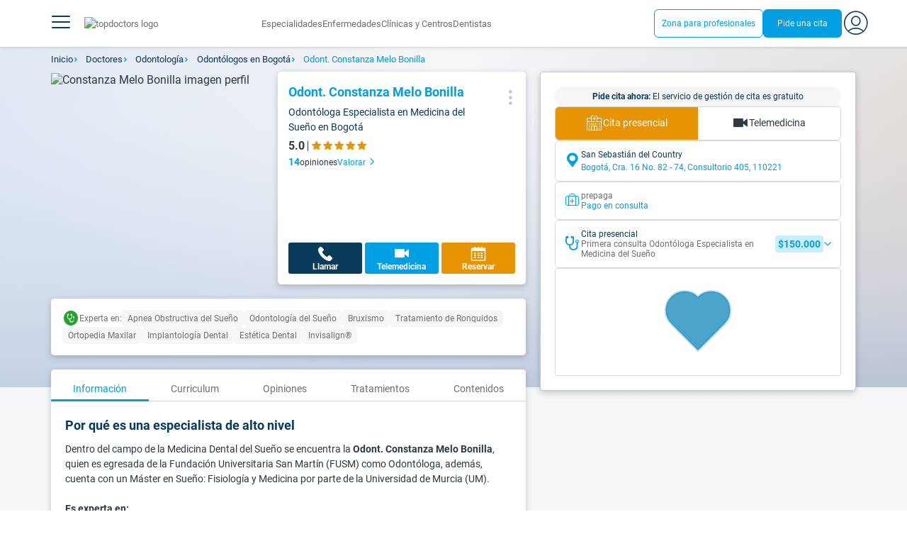

--- FILE ---
content_type: text/html;charset=utf-8
request_url: https://www.topdoctors.com.co/doctor/constanza-melo-bonilla/
body_size: 130145
content:
<!DOCTYPE html><html  lang="es-CO" dir="ltr"><head><meta charset="utf-8"><meta name="viewport" content="width=device-width, initial-scale=1.0, maximum-scale=1.0, user-scalable=no"><title>Odont. Constanza Melo Bonilla: especialista en Odontología en Bogotá | Top Doctors</title><link rel="preconnect" href="https://consent.cookiebot.com"><link rel="preconnect" href="https://www.googletagmanager.com"><style>html{box-sizing:border-box}body,html{font-family:inherit;font-size:16px;touch-action:pan-y}body,button,html,input,select,textarea{font-family:Roboto,sans-serif}*,:after,:before{box-sizing:inherit}body{color:var(--td-greyDarker);line-height:1.5;margin:0;scrollbar-color:var(--td-light) var(--td-grey)}body,dd,figure,h1,h2,h3,h4,h5,hr,html,iframe,li,ol,p,pre,textarea,ul{margin:0;padding:0}body::-webkit-scrollbar{width:11px}body::-webkit-scrollbar-track{background:var(--td-grey)}body::-webkit-scrollbar-thumb{background-color:var(--td-light);border:3px solid var(--td-grey);border-radius:6px}.layout-main{background-color:var(--td-lighter)}hr{border:initial;border-color:initial;border-top:1px solid var(--td-burgerBg)!important;height:1px;margin:1.5rem 0}hr.is-light{border-top:1px solid var(--td-grey)!important}ol{padding-left:.75rem}ol li{list-style-position:outside;list-style-type:decimal;margin-left:.75rem}ul{list-style-type:none;margin-block-end:0;margin-block-start:0;margin-inline-end:0;margin-inline-start:0;padding-inline-start:0}button,input,select,textarea{font:inherit;margin:0}textarea{max-width:100%;min-width:100%;resize:vertical}a{color:var(--td-info);cursor:pointer;text-decoration:none}a:hover{color:var(--td-info-lighten-10)}p{font-size:.875rem}h1,h2,h3,h4,h5,h6,p{margin-block-end:0;margin-block-start:0}h1,h2,h3,h4,h5,h6{font-weight:var(--td-weight-regular)}strong{color:inherit;font-weight:700}small{font-size:.8rem}span:hover{background-color:transparent}.is-slide{overflow-x:auto}.overflow-hidden{overflow:hidden}.overflow-y-hidden{overflow-y:hidden}.overflow-x-hidden{overflow-x:hidden}.overflow-x-visible{overflow-x:visible}.is-truncated{display:inline-block}.is-ellipsis,.is-truncated{overflow:hidden;text-overflow:ellipsis;white-space:nowrap}.no-ellipsis{overflow:unset!important;text-overflow:unset!important;white-space:normal!important}.line-clamp-1{-webkit-line-clamp:1;line-clamp:1}.line-clamp-1,.line-clamp-2{display:-webkit-box;-webkit-box-orient:vertical;overflow:hidden}.line-clamp-2{-webkit-line-clamp:2;line-clamp:2}.line-clamp-3{-webkit-line-clamp:3;line-clamp:3}.line-clamp-3,.line-clamp-4{display:-webkit-box;-webkit-box-orient:vertical;overflow:hidden}.line-clamp-4{-webkit-line-clamp:4;line-clamp:4}.is-underlined{text-decoration:underline;text-underline-position:under}.is-uppercase{text-transform:uppercase}.has-text-centered{text-align:center}.has-text-left{text-align:left}.has-text-right{text-align:right}.has-text-justified{text-align:justify}.has-text-weight-light{font-weight:300!important}.has-text-weight-normal{font-weight:400!important}.has-text-weight-semibold{font-weight:600!important}.has-text-weight-bold{font-weight:700!important}.has-text-primary{color:var(--td-primary)!important}.has-text-info{color:var(--td-info)!important}.has-text-warning{color:var(--td-warning)!important}.has-text-white{color:var(--td-white)!important}.has-text-grey{color:var(--td-grey)!important}.has-text-grey-light{color:var(--td-greyLight)!important}.has-text-grey-normal{color:#859aa2;line-height:1.2rem}.has-text-grey-medium{color:var(--td-greyMedium)!important}.has-text-grey-dark{color:var(--td-greyDark)!important}.has-text-grey-darker{color:var(--td-greyDarker)!important}.has-text-green-light{color:var(--td-lightGreen)}.has-text-warning-alt{color:var(--td-warning-alt)!important}.has-text-success{color:var(--td-success)!important}.has-text-danger{color:var(--td-danger)!important}.has-text-blue-gradient{background:-webkit-linear-gradient(var(--td-primary),var(--td-info));-webkit-background-clip:text;background-clip:text;-webkit-text-fill-color:transparent}.white-space-normal{white-space:normal}.is-capitalize:first-letter{text-transform:uppercase}.is-capitalize-all{text-transform:capitalize}.text-with-icon{align-items:center;display:inline-flex;gap:.5rem}.word-break{word-break:break-word}.is-size-1{font-size:var(--td-size-1)!important}.is-size-2{font-size:var(--td-size-2)!important}.is-size-3{font-size:var(--td-size-3)!important}.is-size-4{font-size:var(--td-size-4)!important}.is-size-5{font-size:var(--td-size-5)!important}.is-size-6{font-size:var(--td-size-6)!important}.is-size-7{font-size:var(--td-size-7)!important}.is-size-8{font-size:var(--td-size-8)!important}.is-size-9{font-size:var(--td-size-9)!important}.is-size-10{font-size:var(--td-size-10)!important}.is-size-base{font-size:var(--td-font-base)}@media screen and (max-width:768px){.is-size-1-mobile{font-size:var(--td-size-1)!important}.is-size-2-mobile{font-size:var(--td-size-2)!important}.is-size-3-mobile{font-size:var(--td-size-3)!important}.is-size-4-mobile{font-size:var(--td-size-4)!important}.is-size-5-mobile{font-size:var(--td-size-5)!important}.is-size-6-mobile{font-size:var(--td-size-6)!important}.is-size-7-mobile{font-size:var(--td-size-7)!important}.is-size-8-mobile{font-size:var(--td-size-8)!important}.is-size-9-mobile{font-size:var(--td-size-9)!important}.is-size-10-mobile{font-size:var(--td-size-10)!important}}@media print,screen and (min-width:769px){.is-size-1-tablet{font-size:var(--td-size-1)!important}.is-size-2-tablet{font-size:var(--td-size-2)!important}.is-size-3-tablet{font-size:var(--td-size-3)!important}.is-size-4-tablet{font-size:var(--td-size-4)!important}.is-size-5-tablet{font-size:var(--td-size-5)!important}.is-size-6-tablet{font-size:var(--td-size-6)!important}.is-size-7-tablet{font-size:var(--td-size-7)!important}.is-size-8-tablet{font-size:var(--td-size-8)!important}.is-size-9-tablet{font-size:var(--td-size-9)!important}.is-size-10-tablet{font-size:var(--td-size-10)!important}}@media screen and (max-width:1023px){.is-size-1-touch{font-size:var(--td-size-1)!important;line-height:4.7rem}.is-size-2-touch{font-size:var(--td-size-2)!important;line-height:3.3rem}.is-size-3-touch{font-size:var(--td-size-3)!important;line-height:2.8rem}.is-size-4-touch{font-size:var(--td-size-4)!important;line-height:2.2rem}.is-size-5-touch{font-size:var(--td-size-5)!important;line-height:1.875rem}.is-size-6-touch{font-size:var(--td-size-6)!important;line-height:1.5rem}.is-size-7-touch{font-size:var(--td-size-7)!important;line-height:1.4rem}.is-size-8-touch{font-size:var(--td-size-8)!important;line-height:1.25rem}.is-size-9-touch{font-size:var(--td-size-9)!important;line-height:1.09rem}.is-size-10-touch{font-size:var(--td-size-10)!important;line-height:.94rem}}@media screen and (min-width:1024px){.is-size-1-desktop{font-size:var(--td-size-1)!important}.is-size-2-desktop{font-size:var(--td-size-2)!important}.is-size-3-desktop{font-size:var(--td-size-3)!important}.is-size-4-desktop{font-size:var(--td-size-4)!important}.is-size-5-desktop{font-size:var(--td-size-5)!important}.is-size-6-desktop{font-size:var(--td-size-6)!important}.is-size-7-desktop{font-size:var(--td-size-7)!important}.is-size-8-desktop{font-size:var(--td-size-8)!important}.is-size-9-desktop{font-size:var(--td-size-9)!important}.is-size-10-desktop{font-size:var(--td-size-10)!important}}@media screen and (min-width:1216px){.is-size-1-widescreen{font-size:var(--td-size-1)!important}.is-size-2-widescreen{font-size:var(--td-size-2)!important}.is-size-3-widescreen{font-size:var(--td-size-3)!important}.is-size-4-widescreen{font-size:var(--td-size-4)!important}.is-size-5-widescreen{font-size:var(--td-size-5)!important}.is-size-6-widescreen{font-size:var(--td-size-6)!important}.is-size-7-widescreen{font-size:var(--td-size-7)!important}.is-size-8-widescreen{font-size:var(--td-size-8)!important}.is-size-9-widescreen{font-size:var(--td-size-9)!important}.is-size-10-widescreen{font-size:var(--td-size-10)!important}}@media screen and (min-width:1408px){.is-size-1-fullhd{font-size:var(--td-size-1)!important}.is-size-2-fullhd{font-size:var(--td-size-2)!important}.is-size-3-fullhd{font-size:var(--td-size-3)!important}.is-size-4-fullhd{font-size:var(--td-size-4)!important}.is-size-5-fullhd{font-size:var(--td-size-5)!important}.is-size-6-fullhd{font-size:var(--td-size-6)!important}.is-size-7-fullhd{font-size:var(--td-size-7)!important}.is-size-8-fullhd{font-size:var(--td-size-8)!important}.is-size-9-fullhd{font-size:var(--td-size-9)!important}.is-size-10-fullhd{font-size:var(--td-size-10)!important}}.is-large{font-size:var(--td-font-large)}.is-relative{position:relative}@media screen and (max-width:768px){.is-hidden-mobile,.is-hidden-tablet,.is-hidden-touch{display:none}}.is-hidden{display:none}.is-block{display:block}.is-rounded{border-radius:50%}.is-radius-small{border-radius:4px}.is-radius-medium{border-radius:6px}.has-cursor-pointer{cursor:pointer}.is-fullheight{height:100%}.is-fullwidth{width:100%}.is-clickable{cursor:pointer;pointer-events:auto!important}.is-absolute{position:absolute}@font-face{font-display:swap;font-family:Roboto;font-style:normal;font-weight:300;src:url(/fonts/Roboto-Light.woff2) format("woff2")}@font-face{font-display:swap;font-family:Roboto;font-style:normal;font-weight:500;src:url(/fonts/Roboto-Regular.woff2) format("woff2")}@font-face{font-display:swap;font-family:Roboto;font-style:normal;font-weight:700;src:url(/fonts/Roboto-Bold.woff2) format("woff2")}@font-face{font-display:block;font-family:td-font-icons;font-style:normal;font-weight:400;src:url(/fonts/icomoon.woff2) format("woff2")}[class*=" td-icon-"],[class^=td-icon-]{font-family:td-font-icons!important;speak:none;font-display:"swap";font-style:normal;font-variant:normal;font-weight:400;line-height:1;text-transform:none;-webkit-font-smoothing:antialiased;-moz-osx-font-smoothing:grayscale}.td-icon-xxxsmall{font-size:.8rem!important}.td-icon-xxsmall{font-size:1rem!important}.td-icon-xsmall{font-size:1.5rem!important}.td-icon-small{font-size:2rem!important}.td-icon-medium{font-size:2.5rem!important}.td-icon-big{font-size:3rem!important}.td-icon-bigger{font-size:4rem!important}.td-icon-xl{font-size:5rem!important}.td-icon-xxl{font-size:6rem!important}.td-icon-stack-container{display:inline-block;height:2em;line-height:2em;position:relative;vertical-align:middle;width:2em}.td-icon-stack{height:100%;left:0;position:absolute;text-align:center;width:100%}.td-icon-inverse{color:#fff}.td-icon-filled-add:before{content:""}.td-icon-filled-add-user:before{content:""}.td-icon-filled-alphabet:before{content:""}.td-icon-filled-apple:before{content:""}.td-icon-filled-apple-bubble:before{content:""}.td-icon-filled-calendar:before{content:""}.td-icon-filled-arrow-left:before{content:""}.td-icon-filled-arrow-right:before{content:""}.td-icon-filled-article:before{content:""}.td-icon-filled-asistant:before{content:""}.td-icon-filled-assistencial:before{content:""}.td-icon-filled-asterisk:before{content:""}.td-icon-filled-avatar:before{content:""}.td-icon-filled-blood:before{content:""}.td-icon-filled-burger:before{content:""}.td-icon-filled-cardio:before{content:""}.td-icon-filled-caret-down:before{content:""}.td-icon-filled-caret-left:before{content:""}.td-icon-filled-caret-left-bubble:before{content:""}.td-icon-filled-caret-right:before{content:""}.td-icon-filled-caret-right-bubble:before{content:""}.td-icon-filled-caret-up:before{content:""}.td-icon-filled-caret-up-bubble:before{content:""}.td-icon-filled-cart:before{content:""}.td-icon-filled-check:before{content:""}.td-icon-filled-check-bubble:before{content:""}.td-icon-filled-chevron-down:before{content:""}.td-icon-filled-chevron-down-bubble:before{content:""}.td-icon-filled-chevron-left-bold:before{content:""}.td-icon-filled-chevron-left-bubble:before{content:""}.td-icon-filled-chevron-right-bold:before{content:""}.td-icon-filled-chevron-right-bubble:before{content:""}.td-icon-filled-chevron-up:before{content:""}.td-icon-filled-chevron-up-bubble:before{content:""}.td-icon-filled-chrome:before{content:""}.td-icon-filled-chrome-bubble:before{content:""}.td-icon-filled-circle-pharmacy:before{content:""}.td-icon-filled-clock:before{content:""}.td-icon-filled-close:before{content:""}.td-icon-filled-coins:before{content:""}.td-icon-filled-copiar:before{content:""}.td-icon-filled-cv:before{content:""}.td-icon-filled-data:before{content:""}.td-icon-filled-dialogue:before{content:""}.td-icon-filled-dictionary:before{content:""}.td-icon-filled-doctor:before{content:""}.td-icon-filled-doctor-avatar:before{content:""}.td-icon-filled-down-bubble:before{content:""}.td-icon-filled-download:before{content:""}.td-icon-filled-downloads:before{content:""}.td-icon-filled-expert:before{content:""}.td-icon-filled-expert-bubble:before{content:""}.td-icon-filled-explorer:before{content:""}.td-icon-filled-explorer-bubble:before{content:""}.td-icon-filled-facebook:before{content:""}.td-icon-filled-facebook-bubble:before{content:""}.td-icon-filled-favourite:before{content:""}.td-icon-filled-firefox:before{content:""}.td-icon-filled-firefox-bubble:before{content:""}.td-icon-filled-fullcircle:before{content:""}.td-icon-filled-funnel:before{content:""}.td-icon-filled-gallery:before{content:""}.td-icon-filled-geolocation:before{content:""}.td-icon-filled-googleplay:before{content:""}.td-icon-filled-googleplay-bubble:before{content:""}.td-icon-filled-hide:before{content:""}.td-icon-filled-home:before{content:""}.td-icon-filled-info:before{content:""}.td-icon-filled-info-bubble:before{content:""}.td-icon-filled-instagram:before{content:""}.td-icon-filled-instagram-bubble:before{content:""}.td-icon-filled-insurance:before{content:""}.td-icon-filled-insurance-saudi:before{content:""}.td-icon-filled-key:before{content:""}.td-icon-filled-left-quotes:before{content:""}.td-icon-filled-less:before{content:""}.td-icon-filled-linkedin:before{content:""}.td-icon-filled-linkedin-bubble:before{content:""}.td-icon-filled-location:before{content:""}.td-icon-filled-location-full:before{content:""}.td-icon-filled-lock:before{content:""}.td-icon-filled-mail:before{content:""}.td-icon-filled-mail-bubble:before{content:""}.td-icon-filled-menu:before{content:""}.td-icon-filled-microphone:before{content:""}.td-icon-filled-offer:before{content:""}.td-icon-filled-open-pharmacy:before{content:""}.td-icon-filled-opera:before{content:""}.td-icon-filled-opera-bubble:before{content:""}.td-icon-filled-patient:before{content:""}.td-icon-filled-patients:before{content:""}.td-icon-filled-pharmacy:before{content:""}.td-icon-filled--pharmacy:before{content:""}.td-icon-filled-pharmacy24:before{content:""}.td-icon-filled-photo:before{content:""}.td-icon-filled-pinterest:before{content:""}.td-icon-filled-pinterest-bubble:before{content:""}.td-icon-filled-question:before{content:""}.td-icon-filled-question-bubble:before{content:""}.td-icon-filled-right-quotes:before{content:""}.td-icon-filled-riyal-saudi:before{content:""}.td-icon-filled-safari:before{content:""}.td-icon-filled-safari-bubble:before{content:""}.td-icon-filled-search:before{content:""}.td-icon-filled-search-bubble:before{content:""}.td-icon-filled-share:before{content:""}.td-icon-filled-shop:before{content:""}.td-icon-filled-show:before{content:""}.td-icon-filled-skin:before{content:""}.td-icon-filled-sport:before{content:""}.td-icon-filled-star-empty:before{content:""}.td-icon-filled-star-full:before{content:""}.td-icon-filled-star-middle:before{content:""}.td-icon-filled-teaching:before{content:""}.td-icon-filled-telemedicine:before{content:""}.td-icon-filled-telephone:before{content:""}.td-icon-filled-telephone-bubble:before{content:""}.td-icon-filled-tooth:before{content:""}.td-icon-filled-topdoctors:before{content:""}.td-icon-filled-alert:before{content:""}.td-icon-filled-treatment:before{content:""}.td-icon-filled-upload:before{content:""}.td-icon-filled-video:before{content:""}.td-icon-filled-vimeo:before{content:""}.td-icon-filled-vimeo-bubble:before{content:""}.td-icon-filled-country:before{content:""}.td-icon-filled-whatsapp:before{content:""}.td-icon-filled-whatsapp-bubble:before{content:""}.td-icon-filled-youtube:before{content:""}.td-icon-filled-youtube-bubble:before{content:""}.td-icon-outline-add-user:before{content:""}.td-icon-outline-alert:before{content:""}.td-icon-outline-alphabet:before{content:""}.td-icon-outline-appoinment:before{content:""}.td-icon-outline-appointment-ended:before{content:""}.td-icon-outline-appointment-type:before{content:""}.td-icon-outline-article:before{content:""}.td-icon-outline-assitencial:before{content:""}.td-icon-outline-attach:before{content:""}.td-icon-outline-avatar:before{content:""}.td-icon-outline-award:before{content:""}.td-icon-outline-billing:before{content:""}.td-icon-outline-billing-screen:before{content:""}.td-icon-outline-billing-time:before{content:""}.td-icon-outline-blog:before{content:""}.td-icon-outline-building:before{content:""}.td-icon-outline-bus:before{content:""}.td-icon-outline-calendar:before{content:""}.td-icon-outline-calendar-blank:before{content:""}.td-icon-outline-calendar-blank-multi:before{content:""}.td-icon-outline-calendar-check:before{content:""}.td-icon-outline-calendar-hour:before{content:""}.td-icon-outline-calendar-month:before{content:""}.td-icon-outline-calendar-week:before{content:""}.td-icon-outline-calendar-year:before{content:""}.td-icon-outline-call:before{content:""}.td-icon-outline-cancel:before{content:""}.td-icon-outline-car:before{content:""}.td-icon-outline-cardio:before{content:""}.td-icon-outline-cart:before{content:""}.td-icon-outline-center:before{content:""}.td-icon-outline-certificates:before{content:""}.td-icon-outline-check:before{content:""}.td-icon-outline-city:before{content:""}.td-icon-outline-clock:before{content:""}.td-icon-outline-cloud:before{content:""}.td-icon-outline-comment:before{content:""}.td-icon-outline-communication:before{content:""}.td-icon-outline-conference:before{content:""}.td-icon-outline-configuration:before{content:""}.td-icon-outline-connection:before{content:""}.td-icon-outline-country:before{content:""}.td-icon-outline-cv:before{content:""}.td-icon-outline-data:before{content:""}.td-icon-outline-delivery:before{content:""}.td-icon-outline-dentist:before{content:""}.td-icon-outline-dialogue:before{content:""}.td-icon-outline-dialogue-alert:before{content:""}.td-icon-outline-dictionary:before{content:""}.td-icon-outline-doctor:before{content:""}.td-icon-outline-doctor-file:before{content:""}.td-icon-outline-doctor-id:before{content:""}.td-icon-outline-document:before{content:""}.td-icon-outline-dollar:before{content:""}.td-icon-outline-download:before{content:""}.td-icon-outline-edit:before{content:""}.td-icon-outline-euro:before{content:""}.td-icon-outline-event:before{content:""}.td-icon-outline-external-link:before{content:""}.td-icon-outline-favourites:before{content:""}.td-icon-outline-female:before{content:""}.td-icon-outline-filters:before{content:""}.td-icon-outline-finger-print:before{content:""}.td-icon-outline-flag:before{content:""}.td-icon-outline-funnel:before{content:""}.td-icon-outline-gender:before{content:""}.td-icon-outline-geolocation:before{content:""}.td-icon-outline-go-back:before{content:""}.td-icon-outline-help:before{content:""}.td-icon-outline-history:before{content:""}.td-icon-outline-home:before{content:""}.td-icon-outline-illness:before{content:""}.td-icon-outline-image:before{content:""}.td-icon-outline-insurance:before{content:""}.td-icon-outline-insurance-saudi:before{content:""}.td-icon-outline-key:before{content:""}.td-icon-outline-kid:before{content:""}.td-icon-outline-laboratory:before{content:""}.td-icon-outline-like:before{content:""}.td-icon-outline-list:before{content:""}.td-icon-outline-location:before{content:""}.td-icon-outline-lock:before{content:""}.td-icon-outline-logout:before{content:""}.td-icon-outline-mail:before{content:""}.td-icon-outline-male:before{content:""}.td-icon-outline-man:before{content:""}.td-icon-outline-map:before{content:""}.td-icon-outline-marketing:before{content:""}.td-icon-outline-messaging:before{content:""}.td-icon-outline-more:before{content:""}.td-icon-outline-next:before{content:""}.td-icon-outline-nopay:before{content:""}.td-icon-outline-notification:before{content:""}.td-icon-outline-offer:before{content:""}.td-icon-outline-organize:before{content:""}.td-icon-outline-patient:before{content:""}.td-icon-outline-patients:before{content:""}.td-icon-outline-payment:before{content:""}.td-icon-outline-pending:before{content:""}.td-icon-outline-pharmacy:before{content:""}.td-icon-outline-photo:before{content:""}.td-icon-outline-plan:before{content:""}.td-icon-outline-pound:before{content:""}.td-icon-outline-print:before{content:""}.td-icon-outline-private-companies:before{content:""}.td-icon-outline-coins:before{content:""}.td-icon-outline-coins-slash:before{content:""}.td-icon-outline-profile:before{content:""}.td-icon-outline-prohibited:before{content:""}.td-icon-outline-public-organitzation:before{content:""}.td-icon-outline-question:before{content:""}.td-icon-outline-rating:before{content:""}.td-icon-outline-ratings-management:before{content:""}.td-icon-outline-refresh:before{content:""}.td-icon-outline-reset:before{content:""}.td-icon-outline-riyal-saudi:before{content:""}.td-icon-outline-search:before{content:""}.td-icon-outline-security:before{content:""}.td-icon-outline-share:before{content:""}.td-icon-outline-shop:before{content:""}.td-icon-outline-smartphone:before{content:""}.td-icon-outline-sound:before{content:""}.td-icon-outline-specialty:before{content:""}.td-icon-outline-state:before{content:""}.td-icon-outline-statics-02:before{content:""}.td-icon-outline-statics-03:before{content:""}.td-icon-outline-statistics-01:before{content:""}.td-icon-outline-stop:before{content:""}.td-icon-outline-structure:before{content:""}.td-icon-outline-switch:before{content:""}.td-icon-outline-symtptom:before{content:""}.td-icon-outline-tags:before{content:""}.td-icon-outline-target:before{content:""}.td-icon-outline-teaching:before{content:""}.td-icon-outline-telemedicine:before{content:""}.td-icon-outline-test:before{content:""}.td-icon-outline-topfarma:before{content:""}.td-icon-outline-treatment:before{content:""}.td-icon-outline-triangle-alert:before{content:""}.td-icon-outline-upload:before{content:""}.td-icon-outline-video:before{content:""}.td-icon-outline-videoconference:before{content:""}.td-icon-outline-waittingroom:before{content:""}.td-icon-outline-wearable:before{content:""}.td-icon-outline-woman:before{content:""}.td-icon-outline-zoom:before{content:""}.td-icon-outline-zoomout:before{content:""}.td-icon-staticpage-article:before{content:""}.td-icon-staticpage-dictionary:before{content:""}.td-icon-staticpage-doctor:before{content:""}.td-icon-staticpage-symptom:before{content:""}.td-icon-stepper-checked:before{content:""}.td-icon-stepper-confirmed:before{content:""}.td-icon-stepper-data:before{content:""}.td-icon-stepper-details:before{content:""}.td-icon-stepper-insurance:before{content:""}.td-icon-stepper-location:before{content:""}.td-icon-stepper-profile:before{content:""}.td-icon-stepper-search:before{content:""}.td-icon-stepper-specialty:before{content:""}.td-icon-filled-spotify-bubble:before{content:"";padding:0 2px}.td-icon-filled-twitter-bubble:before{content:"";transform:scale(.9)}.td-icon-filled-chevron-left:before{content:""}.td-icon-filled-chevron-right:before{content:""}.td-icon-filled-chevron-up:before{content:""}.td-icon-filled-chevron-down:before{content:""}.td-icon-filled-tiktok-bubble:before{content:""}.container{flex-grow:1;margin:0 auto;position:relative;width:100%}.container.is-fluid{max-width:none!important;padding-left:32px;padding-right:32px;width:100%}.container.is-max-tablet{max-width:705px}@media screen and (min-width:1024px){.container{max-width:960px}}@media screen and (max-width:1215px){.container.is-widescreen:not(.is-max-tablet):not(.is-max-desktop){max-width:1152px}}@media screen and (max-width:1407px){.container.is-fullhd:not(.is-max-tablet):not(.is-max-desktop):not(.is-max-widescreen){max-width:1344px}}@media screen and (min-width:1216px){.container:not(.is-max-tablet):not(.is-max-desktop){max-width:1152px}}@media screen and (min-width:1408px){.container:not(.is-max-tablet):not(.is-max-desktop):not(.is-max-widescreen){max-width:1344px}}@media screen and (max-width:767px){.container{max-width:100%!important;padding:0 var(--td-mobile-container-padding);width:100%!important}}@media screen and (min-width:928px){.container{max-width:864px!important}}@media screen and (min-width:1106px){.container{max-width:1042px!important}}@media screen and (min-width:1200px){.container{max-width:1136px!important}}button{-webkit-appearance:none;-moz-appearance:none;appearance:none;color:inherit;font-family:inherit;font-size:1.25rem;font-size:1em;line-height:normal;margin:0;transition-duration:.3s;transition-property:background-color,border-color,color}button,button.no-btn{background:none;border:none;cursor:pointer;padding:0}button.no-btn{-webkit-appearance:none;outline:none}button.no-btn:active,button.no-btn:focus{outline:none}.button{align-items:center;border:1px solid;border-radius:6px;cursor:pointer;display:block;display:inline-flex;flex-wrap:nowrap;font-size:1rem;gap:.5rem;height:2.5rem;justify-content:center;line-height:1.5;padding:5px 20px;transition:.3s;white-space:nowrap}.button.no-border{border:none}.button.is-large{height:3.75rem}.button.is-rounded{border-radius:9999px}.button.has-chevron-right{position:relative}.button.has-chevron-right:after{content:"";font-display:"swap";font-family:td-font-icons;font-size:.7rem;position:relative}.button.has-chevron-right:hover:not(.is-info){border:1px solid transparent!important}.button.has-chevron-left,.button.has-chevron-right:not(.is-info){border:1px solid transparent}.button.has-chevron-left{position:relative}.button.has-chevron-left:before{content:"";font-display:"swap";font-family:td-font-icons;font-size:.7rem;position:relative}.button.has-chevron-left:hover:not(.is-info){border:1px solid transparent!important}.button.has-chevron-left:not(.is-info){border:1px solid transparent}.button.is-xsmall{font-size:.8rem;height:25px}.button.is-small{border-radius:3px}.button.is-black{background-color:var(--td-black);color:var(--td-white)}.button.has-background-white:hover{background-color:var(--td-paperLight)}.button.is-primary{background-color:var(--td-primary);color:var(--td-white)}.button.is-warning{background-color:var(--td-warning);color:var(--td-white)}.button.is-info{background-color:var(--td-info);border:none;color:var(--td-white)}.button.is-info:hover{background-color:var(--td-primaryLight)}.button.is-danger{background-color:var(--td-danger);border:none;color:var(--td-white)}.button.is-danger:hover{background-color:var(--td-dangerDark)}.button.is-info[disabled]{background-color:var(--td-primaryDisabled)}.button.is-gradient-blue-turquoise{background:linear-gradient(to right,var(--td-info) 0,#31d3de 100%);border:none;color:#fff;font-size:.75rem;transition:none}.button.is-gradient-blue-turquoise:hover{background:var(--td-primaryLight)}.button.is-gradient-blue-turquoise[disabled]{background:var(--td-primaryDisabled)}.button.is-primary{color:#fff}.button.is-primary-light{background-color:var(--td-primaryLight);border-color:transparent;color:#fff}.button.is-primary-light:hover{background-color:var(--td-primaryRegular)}.button.is-primary-light[disabled]{background-color:var(--td-primaryDisabled)}.button.is-success{background-color:var(--td-success);color:#fff}.button.is-success:hover{background-color:var(--td-darkGreen)}.button.is-outlined{border:1px solid}.button.is-outlined.is-info{border-color:var(--td-info)}.button.is-outlined.is-awards{border-color:var(--td-awardGold);color:var(--td-awardGold)!important}.button.is-outlined:not(:hover){background-color:#fff!important;color:var(--td-info)}.button.is-outlined.is-info:hover{background-color:#fff;border-color:var(--td-primaryLight);border:1px solid var(--td-primaryLight);color:var(--td-primaryLight)}.button.is-outlined.is-awards:hover{color:var(--td-white)!important}.button.is-outlined.is-info[disabled]{background-color:#fff;border-color:var(--td-primaryDisabled);color:var(--td-primaryDisabled)}.button.is-outlined.is-info:active,.button.is-outlined.is-info:focus{color:var(--td-info)!important}.button.is-note{border-color:var(--td-info);color:var(--td-info);height:auto;padding:.25rem 1rem}.button.is-note:hover{background:var(--td-info);color:#fff}.button.is-note:hover a{color:#fff}a.has-icon,button.has-icon{display:inline-block!important;overflow:visible;padding:20px}.dropdown .dropdown-trigger .button{color:var(--td-greyDark)}@media screen and (max-width:768px){.button.fix-height{height:100%!important;white-space:inherit}}@media screen and (min-width:1441px){.button.is-large{font-size:1.3rem}}.button.is-loading{filter:grayscale(.7);pointer-events:none;position:relative}.button.is-loading:after{animation:spin .8s linear infinite;border:2px solid var(--td-grey);border-radius:50%;border-top-color:var(--td-primary);content:"";height:1rem;width:1rem}@keyframes spin{0%{transform:rotate(0)}to{transform:rotate(1turn)}}.main-title{line-height:50px}.main-title-1{color:var(--td-primary);font-size:2.625rem;font-weight:700}@media screen and (max-width:768px){.main-title-1{font-size:1.75rem}}.main-title-2{color:var(--td-primary);font-size:2.25rem;font-weight:700;line-height:1.5}@media screen and (max-width:768px){.main-title-2{font-size:1.5rem}}.main-title-3{color:var(--td-primary);font-size:1.75rem;font-weight:300}.main-title-4{font-size:1.5rem}.main-title-4,.main-title-5{color:var(--td-primary);font-weight:400}.main-title-5{font-size:1.25rem}.paragraph-title{color:var(--td-primary);font-size:1.25rem;font-weight:700}.paragraph-title-small{color:var(--td-primary);font-size:1rem;font-weight:700}.paragraph-big{color:var(--td-greyDarker);font-size:1.125rem;font-weight:300}.paragraph-normal{font-size:.875rem}.paragraph-normal,.paragraph-small{color:var(--td-greyDarker);font-weight:400}.paragraph-small{font-size:.75rem}@media(min-width:0px)and (max-width:768px){.main-title-3{font-size:1.25rem;line-height:1}}@media(min-width:0px)and (max-width:575px){.title{font-size:1.75rem}}.title{font-weight:700;line-height:1.125}.title.is-1{font-size:3rem}.title.is-2{font-size:2.5rem}.title.is-3{font-size:2rem}.title.is-4{font-size:1.5rem}.title.is-5{font-size:1.25rem}.title.is-6{font-size:1rem}.profile-title-1{color:var(--td-primary)}.profile-title-1,.profile-title-2{font-size:1rem;font-weight:700;margin-bottom:10px}.profile-title-2{color:var(--td-greyDarker)}.profile-title-3{color:var(--td-primary);font-size:1rem;margin-bottom:10px;width:100%}img{height:auto;max-width:100%}.img-cover{-o-object-fit:cover;object-fit:cover}.img-contain{-o-object-fit:contain;object-fit:contain}.img-position-bottom{-o-object-position:bottom;object-position:bottom}.card{background-color:var(--td-white);border-radius:8px;box-shadow:0 3px 6px #0000001a;color:var(--td-greyDarker);overflow:hidden;padding:.75rem}a:has(.card) .card:hover{outline:1px solid var(--td-info)}.card--big{border-radius:12px}.box{background-color:var(--td-white);border-radius:6px;box-shadow:none}.alert-box{background-color:var(--td-paperOrange);border:1px solid var(--td-warning);border-radius:3px;padding:.25rem .5rem}.alert-box--icon{align-items:center;display:flex;gap:.5rem}.alert-box--icon i{color:var(--td-warning)}.rounded-box{border-radius:50px;padding:.25rem .5rem}.rounded-box,.warning-light-box{background-color:var(--td-lighter)}.warning-light-box{color:var(--td-primary);padding:1.5rem}.warning-light-box--icon{align-items:center;display:flex;gap:.5rem;justify-content:center}.warning-light-box--icon i{color:var(--td-primary)}.control{box-sizing:border-box;clear:both;font-size:var(--td-font-base);position:relative;text-align:inherit}.control.has-icons-left{align-items:center;display:flex;flex-direction:row;width:100%}.control .input{width:100%}.control.has-icons-left i{align-items:center;display:flex;justify-content:center;left:0;position:absolute;width:2.5rem}.control .input{font-size:var(--td-size-8)}.control.has-icons-left .icon{height:100%;width:40px}.control.has-icons-left .input{padding-left:2.5rem}.control.has-addons .button:first-child,.control.has-addons .input:first-child,.control.has-addons .select select:first-child,.control.has-addons .select:first-child,.control.has-addons .textarea:first-child{border-radius:var(--td-radius) 0 0 var(--td-radius)}.control.has-addons .button.is-expanded,.control.has-addons .input.is-expanded,.control.has-addons .is-expanded.textarea,.control.has-addons .select.is-expanded{border-radius:inherit}.control.has-addons .button,.control.has-addons .input,.control.has-addons .select,.control.has-addons .textarea{border-radius:0}.control.has-addons .button:last-child,.control.has-addons .input:last-child,.control.has-addons .select:last-child,.control.has-addons .textarea:last-child{border-radius:var(--td-radius)}.input,input{background-color:var(--td-white);font-size:.9rem!important}.input.is-active,.input.is-focused,.input:active,.input:focus,.is-focused,.textarea.is-active,.textarea.is-focused,.textarea:active,.textarea:focus{box-shadow:0 0 0 .125em #009bde40!important;outline:1px solid var(--td-info)!important}.input,input{border:1px solid var(--td-greyLight);color:var(--td-greyDarker)}.input--box{height:48px;padding:12px}.input::-moz-placeholder,input::-moz-placeholder{color:var(--td-greyMedium-darken-10)!important;opacity:1}.input::placeholder,input::placeholder{color:var(--td-greyMedium-darken-10)!important;opacity:1}.input:hover,input:focus,textarea:focus{border-color:var(--td-info);outline:none}@supports (-webkit-touch-callout:none){input{font-size:16px!important}}:root{--spacing-1:10px;--spacing-2:20px;--spacing-3:30px;--spacing-4:40px;--spacing-5:50px;--spacing-6:60px;--spacing-7:70px}.ma-auto,.my-auto{margin:auto!important}.pa-0{padding:0!important}.ma-0{margin:0!important}.mx-auto{margin-left:auto!important;margin-right:auto!important}.mt-auto{margin-top:auto!important}.mb-auto{margin-bottom:auto!important}.ml-auto{margin-left:auto!important}.mr-auto{margin-right:auto!important}.mt-0{margin-top:0!important}.pt-0{padding-top:0!important}.mr-0{margin-right:0!important}.pr-0{padding-right:0!important}.mb-0{margin-bottom:0!important}.pb-0{padding-bottom:0!important}.ml-0{margin-left:0!important}.pl-0{padding-left:0!important}.mt-1{margin-top:var(--spacing-1)!important}.mb-1{margin-bottom:var(--spacing-1)!important}.ml-1{margin-left:var(--spacing-1)!important}.mr-1{margin-right:var(--spacing-1)!important}.ma-1{margin:var(--spacing-1)!important}.pt-1{padding-top:var(--spacing-1)!important}.pb-1{padding-bottom:var(--spacing-1)!important}.pl-1{padding-left:var(--spacing-1)!important}.pr-1{padding-right:var(--spacing-1)!important}.pa-1{padding:var(--spacing-1)!important}.mt-2{margin-top:var(--spacing-2)!important}.mb-2{margin-bottom:var(--spacing-2)!important}.ml-2{margin-left:var(--spacing-2)!important}.mr-2{margin-right:var(--spacing-2)!important}.ma-2{margin:var(--spacing-2)!important}.pt-2{padding-top:var(--spacing-2)!important}.pb-2{padding-bottom:var(--spacing-2)!important}.pl-2{padding-left:var(--spacing-2)!important}.pr-2{padding-right:var(--spacing-2)!important}.pa-2{padding:var(--spacing-2)!important}.mt-3{margin-top:var(--spacing-3)!important}.mb-3{margin-bottom:var(--spacing-3)!important}.ml-3{margin-left:var(--spacing-3)!important}.mr-3{margin-right:var(--spacing-3)!important}.ma-3{margin:var(--spacing-3)!important}.pt-3{padding-top:var(--spacing-3)!important}.pb-3{padding-bottom:var(--spacing-3)!important}.pl-3{padding-left:var(--spacing-3)!important}.pr-3{padding-right:var(--spacing-3)!important}.pa-3{padding:var(--spacing-3)!important}.mt-4{margin-top:var(--spacing-4)!important}.mb-4{margin-bottom:var(--spacing-4)!important}.ml-4{margin-left:var(--spacing-4)!important}.mr-4{margin-right:var(--spacing-4)!important}.ma-4{margin:var(--spacing-4)!important}.pt-4{padding-top:var(--spacing-4)!important}.pb-4{padding-bottom:var(--spacing-4)!important}.pl-4{padding-left:var(--spacing-4)!important}.pr-4{padding-right:var(--spacing-4)!important}.pa-4{padding:var(--spacing-4)!important}.mt-5{margin-top:var(--spacing-5)!important}.mb-5{margin-bottom:var(--spacing-5)!important}.ml-5{margin-left:var(--spacing-5)!important}.mr-5{margin-right:var(--spacing-5)!important}.ma-5{margin:var(--spacing-5)!important}.pt-5{padding-top:var(--spacing-5)!important}.pb-5{padding-bottom:var(--spacing-5)!important}.pl-5{padding-left:var(--spacing-5)!important}.pr-5{padding-right:var(--spacing-5)!important}.pa-5{padding:var(--spacing-5)!important}.mt-6{margin-top:var(--spacing-6)!important}.mb-6{margin-bottom:var(--spacing-6)!important}.ml-6{margin-left:var(--spacing-6)!important}.mr-6{margin-right:var(--spacing-6)!important}.ma-6{margin:var(--spacing-6)!important}.pt-6{padding-top:var(--spacing-6)!important}.pb-6{padding-bottom:var(--spacing-6)!important}.pl-6{padding-left:var(--spacing-6)!important}.pr-6{padding-right:var(--spacing-6)!important}.pa-6{padding:var(--spacing-6)!important}.mt-7{margin-top:var(--spacing-7)!important}.mb-7{margin-bottom:var(--spacing-7)!important}.ml-7{margin-left:var(--spacing-7)!important}.mr-7{margin-right:var(--spacing-7)!important}.ma-7{margin:var(--spacing-7)!important}.pt-7{padding-top:var(--spacing-7)!important}.pb-7{padding-bottom:var(--spacing-7)!important}.pl-7{padding-left:var(--spacing-7)!important}.pr-7{padding-right:var(--spacing-7)!important}.pa-7{padding:var(--spacing-7)!important}.px-1{padding-left:var(--spacing-1)!important;padding-right:var(--spacing-1)!important}.px-2{padding-left:var(--spacing-2)!important;padding-right:var(--spacing-2)!important}.px-3{padding-left:var(--spacing-3)!important;padding-right:var(--spacing-3)!important}.px-4{padding-left:var(--spacing-4)!important;padding-right:var(--spacing-4)!important}.px-5{padding-left:var(--spacing-5)!important;padding-right:var(--spacing-5)!important}.px-6{padding-left:var(--spacing-6)!important;padding-right:var(--spacing-6)!important}.px-7{padding-left:var(--spacing-7)!important;padding-right:var(--spacing-7)!important}.py-1{padding-bottom:var(--spacing-1)!important;padding-top:var(--spacing-1)!important}.py-2{padding-bottom:var(--spacing-2)!important;padding-top:var(--spacing-2)!important}.py-3{padding-bottom:var(--spacing-3)!important;padding-top:var(--spacing-3)!important}.py-4{padding-bottom:var(--spacing-4)!important;padding-top:var(--spacing-4)!important}.py-5{padding-bottom:var(--spacing-5)!important;padding-top:var(--spacing-5)!important}.py-6{padding-bottom:var(--spacing-6)!important;padding-top:var(--spacing-6)!important}.py-7{padding-bottom:var(--spacing-7)!important;padding-top:var(--spacing-7)!important}.my-0{margin-bottom:0!important;margin-top:0!important}.my-1{margin-bottom:var(--spacing-1)!important;margin-top:var(--spacing-1)!important}.mx-2{margin-left:var(--spacing-2)!important;margin-right:var(--spacing-2)!important}.my-2{margin-bottom:var(--spacing-2)!important;margin-top:var(--spacing-2)!important}.mx-3{margin-left:var(--spacing-3)!important;margin-right:var(--spacing-3)!important}.my-3{margin-bottom:var(--spacing-3)!important;margin-top:var(--spacing-3)!important}.mx-4{margin-left:var(--spacing-4)!important;margin-right:var(--spacing-4)!important}.my-4{margin-bottom:var(--spacing-4)!important;margin-top:var(--spacing-4)!important}.mx-5{margin-left:var(--spacing-5)!important;margin-right:var(--spacing-5)!important}.my-5{margin-bottom:var(--spacing-5)!important;margin-top:var(--spacing-5)!important}.mx-6{margin-left:var(--spacing-6)!important;margin-right:var(--spacing-6)!important}.my-6{margin-bottom:var(--spacing-6)!important;margin-top:var(--spacing-6)!important}.mx-7{margin-left:var(--spacing-7)!important;margin-right:var(--spacing-7)!important}.my-7{margin-bottom:var(--spacing-7)!important;margin-top:var(--spacing-7)!important}.flex,.is-flex{display:flex!important}@media screen and (min-width:928px){.is-flex-desktop{display:flex}}.flex-1{flex:1}.flex-center{align-items:center;display:flex;justify-content:center}.flex-row{display:flex;flex-direction:row}.flex-column{display:flex;flex-direction:column}.flex-space-between,.is-justify-content-space-between{display:flex;justify-content:space-between}.flex-align-end{align-items:flex-end;display:flex}.flex-align-center{align-items:center;display:flex}.flex-align-start{align-items:flex-start;display:flex}.flex-justify-center{display:flex;justify-content:center}.flex-justify-end{display:flex;justify-content:flex-end}.flex-justify-between{display:flex;justify-content:space-between}.flex-justify-start{display:flex;justify-content:flex-start}.flex-wrap,.is-flex-wrap-wrap{display:flex;flex-wrap:wrap}.flex-nowrap,.is-flex-wrap-nowrap{display:flex;flex-wrap:nowrap}.gap-quarter,.has-gap{gap:.25rem}.gap-half{gap:.5rem}.gap-three-quarters{gap:.75rem}.gap-1{gap:1rem}.gap-2{gap:2rem}.flex-align-self-start{align-self:flex-start}.flex-align-self-center{align-self:center}.flex-align-self-end{align-self:flex-end}.is-flex-grow-1{flex-grow:1}.is-align-self-flex-end{align-self:flex-end}.align-content-center{align-content:center}.is-align-items-center{align-items:center}.has-background-paper-light{background-color:var(--td-paperLight)}.bg-info{background-color:#dfedee}.has-background-light{background-color:#e3eced}.has-background-lighter{background-color:var(--td-lighter)}.has-background-white{background-color:var(--td-white)}.has-background-white-ter{background-color:var(--td-paperLight)!important}.has-background-grey-light{background-color:var(--td-greyLight)}.has-background-primary{background-color:var(--td-primary)!important}.has-background-primary-blue{background-color:#0f3a5b!important}.has-background-info{background-color:var(--td-info)}.has-background-light-blue{background-color:var(--td-lightBlue)}.bg-primary-gradient-right{background:linear-gradient(90deg,#004d9d 0,#309ad7)!important}.bg-blue-light-gradient{background-image:linear-gradient(135deg,#c9eaef,#def0ff 25%,#cde1f8,#dcf2f8 75%,#e0eff9)}.bg-golden-gradient{background:linear-gradient(to right,var(--td-awardGoldLight) 0,#ac8e32 100%)}.is-light,.is-warning{color:var(--td-white)!important}.has-round-borders{border-radius:3px}.has-round-borders-more{border-radius:10px}.has-round-borders-top{border-radius:3px 3px 0 0}.has-border-y-info{border-bottom:1px solid var(--td-info);border-top:1px solid var(--td-info)}.has-border-grey{border-top:1px solid var(--td-grey)}.has-border-light{border:1px solid var(--td-light)}.has-border-left-light{border-left:1px solid rgba(0,0,0,.2);height:100%}.has-border-right-light{border-right:1px solid rgba(0,0,0,.2)}.has-border-right-info{border-right:1px solid var(--td-info)}.has-border-left-info{border-left:1px solid var(--td-info)}.has-nice-shadow{border:1px solid var(--td-paperLight);box-shadow:0 3px 6px #0000001a;transition:all .3s cubic-bezier(.25,.8,.25,1)}.has-nice-shadow:hover{border:1px solid var(--td-info)}.nicer-shadow{box-shadow:0 1px 3px #0000001f,0 1px 2px #0000003d!important}.nicer-shadow:hover{box-shadow:0 3px 6px #00000029,0 3px 6px #0000003b!important}.outer-shadow-down{box-shadow:0 3px 6px #0000001a}.outer-shadow-down-blur{box-shadow:0 3px 10px #0003}.no-shadow{box-shadow:none!important}@media screen and (-ms-high-contrast:active),screen and (-ms-high-contrast:none){.has-nice-shadow{border:1px solid var(--td-paperLight)}.has-nice-shadow:hover{border:1px solid var(--td-info);box-shadow:0 1px 3px #0000001f,0 1px 2px #0000003d}}.fade-enter-active,.fade-leave-active{transition:opacity .33s ease-in-out}.fade-enter,.fade-leave-to{opacity:0}.slide-y-enter-active,.slide-y-leave-active{opacity:1;transition:opacity .4s,transform .4s}.slide-y-enter{opacity:0;transform:translateY(25%)}.slide-y-leave-to{opacity:0;transform:translateY(-25%)}.slide-y-reverse-enter-active,.slide-y-reverse-leave-active{opacity:1;transition:opacity .4s,transform .4s}.slide-y-reverse-enter{opacity:0;transform:translateY(-25%)}.slide-y-reverse-leave-to{opacity:0;transform:translateY(25%)}.slide-x-enter-active,.slide-x-leave-active{opacity:1;transition:opacity .4s ease-in,transform .4s ease-in}.slide-x-enter-active.fast-fade,.slide-x-leave-active.fast-fade{transition:opacity .2s ease-in,transform .4s ease-in}.slide-x-reverse-enter-active,.slide-x-reverse-leave-active{opacity:1;transition:opacity .4s ease-out,transform .4s ease-out}.slide-x-reverse-enter-active.fast-fade,.slide-x-reverse-leave-active.fast-fade{transition:opacity .2s ease-out,transform .4s ease-out}.slide-x-enter{opacity:0;transform:translate(25%)}.slide-x-leave-to,.slide-x-reverse-enter{opacity:0;transform:translate(-25%)}.slide-x-reverse-leave-to{opacity:0;transform:translate(25%)}.transition-appear-wrapper{overflow:hidden;position:relative}.appear-left-enter-active,.appear-left-leave-active,.appear-left-move{overflow:hidden;transition:transform .3s ease-in-out}.appear-left-enter-from,.appear-left-leave-to{opacity:0;transform:translate(100%)}.appear-left-leave-active{position:absolute;transform:translate(-100%)}.appear-right-enter-active,.appear-right-leave-active,.appear-right-move{overflow:hidden;transition:transform .3s ease-in-out}.appear-right-enter-from,.appear-right-leave-to{position:absolute;transform:translate(-100%)}.appear-right-leave-active{opacity:0;transform:translate(100%)}.dropdown-enter-active,.dropdown-leave-active{transform-origin:top;transition:all .2s ease}.dropdown-enter-from,.dropdown-leave-to{opacity:0;transform:scaleY(.95) translateY(-4px)}.dropdown-enter-to,.dropdown-leave-from{opacity:1;transform:scaleY(1) translateY(0)}.has-line-height-one{line-height:1}.has-line-height-normal{line-height:normal}.has-line-height-sm{line-height:1.35}.has-line-height-md{line-height:1.5}.has-line-height-lg{line-height:2}.has-line-height-inherit{line-height:inherit}.has-line-height-0{line-height:0}.has-z-index-1{z-index:var(--td-z-index-1)}:root{--td-primary:#093b5b;--td-info:#009ee2;--td-infoLight:#e6f6fd;--td-info-disabled:#007fb5;--td-success:#24a12f;--td-successLight:#e5f5e9;--td-warning:#e69401;--td-danger:#ff5865;--td-dangerDark:#e6424f;--td-dangerLight:#ffeaec;--td-warning-alt:#f4a400;--td-orange-light:#e6b355;--td-warning-lighten-10:#fead1c;--td-primaryLight:#007fb5;--td-primaryRegular:#006089;--td-primaryDisabled:#8abbd0;--td-black:#000;--td-white:#fff;--td-paperLight:#f8fafb;--td-paperOrange:#fef7ea;--td-lighter:#f4f6f7;--td-light:#e9ebef;--td-grey:#bfcace;--td-greyLight:#d9d9d9;--td-greyMedium:#b1b1b1;--td-greyDark:#6f6f6f;--td-greyDarker:#2d3943;--td-lightGreen:#7ebf32;--td-darkGreen:#208d29;--td-lightBlue:#d9eff1;--td-transparentWhite:#ffffffa4;--td-burgerBg:#7d90b3;--td-burgerSecondary:#b7c4db;--td-awardGoldLight:#eaca69;--td-awardGold:#c6a749;--td-awardGoldDark:#735f22;--td-blueLight:#e5f5fc;--td-blueExtraLight:#ebf9ff;--td-primary-lighten-10:#0e5989;--td-info-lighten-10:#16b9ff;--td-info-darken-10:#007aaf;--td-info-lighten-20:#49c8ff;--td-info-lighten-30:#7cd8ff;--td-info-lighten-45:#c9efff;--td-info-lighten-50:#e2f6ff;--td-lightGreen-lighten-40:#e0f2cb;--td-lightGreen-lighten-50:#f8fcf4;--td-greyMedium-darken-10:#989898;--td-greyLight-darken-10:silver;--td-font-base:16px;--td-font-small:.75rem;--td-font-medium:1.25rem;--td-font-large:1.5rem;--td-weight-light:300;--td-weight-regular:400;--td-weight-medium:500;--td-weight-semibold:--td-weight-medium;--td-weight-bold:700;--td-line-height-one:1;--td-line-height-normal:1.5;--td-line-height-sm:1.35;--td-line-height-md:1.8;--td-line-height-lg:2;--td-line-height-inherit:inherit;--td-line-height-0:0;--td-line-height-title:50px;--td-line-height-standard:1.1;--td-mobile:0px;--td-mobile-small:375px;--td-mobile-medium:480px;--td-mobile-large:575px;--td-tablet:768px;--td-desktop:928px;--td-widescreen:1106px;--td-fullhd:1200px;--td-z-index-9999:9999;--td-z-index-600:600;--td-z-index-500:500;--td-z-index-400:400;--td-z-index-300:300;--td-z-index-200:200;--td-z-index-100:100;--td-z-index-99:99;--td-z-index-90:90;--td-z-index-10:10;--td-z-index-5:5;--td-z-index-2:2;--td-z-index-1:1;--td-z-index-0:0;--td-z-index-neg:-1;--td-radius:3px;--td-radius-small:4px;--td-radius-5:5px;--td-radius-medium:6px;--td-radius-alternative:10px;--td-radius-rounded:9999px;--td-base-size:1rem;--td-size-1:3.75rem;--td-size-2:2.625rem;--td-size-3:2.25rem;--td-size-4:1.75rem;--td-size-5:1.5rem;--td-size-6:1.25rem;--td-size-7:1.125rem;--td-size-8:var(--td-base-size);--td-size-9:.875rem;--td-size-10:.75rem;--td-mobile-container-padding:16px}</style><style>.container[data-v-23a9eeed]{min-height:100dvh;padding:0;position:relative;width:100%}.background-default[data-v-23a9eeed],.background-provider[data-v-23a9eeed]{background-size:cover;height:250px;position:absolute;top:66px;width:100%}@media screen and (min-width:928px){.background-default[data-v-23a9eeed],.background-provider[data-v-23a9eeed]{height:480px}}.background-provider[data-v-23a9eeed]{--background-image-url:var(--v64fe15c7);background-image:var(--background-image-url)}.background-default[data-v-23a9eeed]{--background-base:#eef3f8;--background-blue:#c8d6ea;--background-blue-strong:#b3c2da;--background-warm:#e6d6c7;--background-warm-strong:#d7c1af;--background-light:#f7f7f9;background-color:var(--background-base);background-image:radial-gradient(85% 120% at 50% 5%,#f7f7f9f2 0,#f7f7f966 35%,#f7f7f900 65%),radial-gradient(130% 150% at 12% 20%,#e6edf7cc 0,#e6edf766 45%,#e6edf700 78%),radial-gradient(120% 140% at 20% 22%,#bccce2bf 0,#bccce24d 48%,#bccce200 78%),radial-gradient(140% 120% at 90% 25%,#e6d6c7d9 0,#e6d6c759 45%,#e6d6c700 75%),linear-gradient(180deg,var(--background-base) 0,var(--background-blue) 55%,var(--background-blue-strong) 100%)}.highlighted-background[data-v-23a9eeed]{background-color:#00000080;background-size:cover;display:none;height:100%;left:0;margin:0;padding:0;position:fixed;top:0;width:100%;z-index:6}.highlighted-background.active[data-v-23a9eeed]{display:block}[data-v-23a9eeed] .section-box__body .outer-shadow-down-blur{border:none!important}.provider-specializations[data-v-23a9eeed]{padding:1rem}.provider-content[data-v-23a9eeed],.provider-specializations[data-v-23a9eeed]{background:var(--td-white);border-radius:var(--td-radius-5)}.provider-content[data-v-23a9eeed]{padding:0}.tabs-inner[data-v-23a9eeed]{display:flex;flex-direction:column;flex-wrap:nowrap;gap:1rem;padding:20px 0}[data-v-23a9eeed] .make-appointment-box .section-box{position:sticky;top:80px;z-index:var(--td-z-index-10)}[data-v-23a9eeed] .booking__container--profile{display:flex;flex-direction:column;flex-wrap:nowrap;gap:10px;width:100%}@media screen and (min-width:926px){[data-v-23a9eeed] .booking__container--profile .schedule-body{max-height:150px!important}}.goback-wrapper[data-v-23a9eeed]{padding:10px}@media screen and (min-width:928px){.container[data-v-23a9eeed]{padding:inherit}.provider-wrapper[data-v-23a9eeed]{display:grid;gap:20px;grid-template-columns:3fr 2fr}}.router-view-container[data-v-23a9eeed]{min-height:500px;position:relative}.router-view-loader[data-v-23a9eeed]{align-items:center;display:flex;justify-content:center;min-height:500px;width:100%}.fade-enter-active[data-v-23a9eeed],.fade-leave-active[data-v-23a9eeed]{transition:opacity .3s ease}.fade-enter-from[data-v-23a9eeed],.fade-leave-to[data-v-23a9eeed]{opacity:0}</style><style>.burger-menu-enter-active[data-v-95091ba2]{overflow:hidden;transition:max-height .4s ease-out,opacity .3s ease-out}.burger-menu-leave-active[data-v-95091ba2]{overflow:hidden;transition:max-height .4s ease-in,opacity .3s ease-in}.burger-menu-enter-from[data-v-95091ba2]{height:0;max-height:0;opacity:0}.burger-menu-enter-to[data-v-95091ba2],.burger-menu-leave-from[data-v-95091ba2]{height:100dvh;max-height:2000px;opacity:1}.burger-menu-leave-to[data-v-95091ba2]{max-height:0;opacity:0}a[data-v-95091ba2]{color:inherit}.header[data-v-95091ba2]{background-color:#fff;box-shadow:0 2px 3px #0a0a0a1a;height:66px;position:relative;z-index:100}.header .header-container[data-v-95091ba2]{margin:auto;max-width:1175px}.header__bar[data-v-95091ba2]{align-items:center;display:flex;flex-direction:row;flex-wrap:nowrap;gap:1rem;height:100%}@media screen and (max-width:992px){.header__bar[data-v-95091ba2]{gap:0;justify-content:space-between}}.bt-menu[data-v-95091ba2]{background:transparent;display:block;height:66px;margin:0;min-width:66px;position:relative;width:66px}.bt-menu.is-active[data-v-95091ba2]{background:var(--td-primary)}.bt-menu.is-active span[data-v-95091ba2]{opacity:0}.bt-menu.is-active[data-v-95091ba2]:after,.bt-menu.is-active[data-v-95091ba2]:before{backface-visibility:hidden;border-top:2px solid #fff;top:31px;transition:.3s}.bt-menu.is-active[data-v-95091ba2]:before{transform:rotate(45deg)}.bt-menu.is-active[data-v-95091ba2]:after{transform:rotate(-45deg)}.bt-menu[data-v-95091ba2]:after,.bt-menu[data-v-95091ba2]:before{content:""}.bt-menu span[data-v-95091ba2],.bt-menu[data-v-95091ba2]:after,.bt-menu[data-v-95091ba2]:before{backface-visibility:hidden;border-radius:2px;border-top:2px solid var(--td-primary);left:20px;position:absolute;right:20px;transition:.2s}.bt-menu[data-v-95091ba2]:before{top:22px}.bt-menu span[data-v-95091ba2]{top:30px}.bt-menu[data-v-95091ba2]:after{top:38px}.header-logo[data-v-95091ba2]{display:flex;height:auto;width:250px}.header-logo img[data-v-95091ba2]{aspect-ratio:auto;height:auto;width:100%}.navbar-menu[data-v-95091ba2]{align-items:center;display:flex;gap:1.75rem;justify-content:space-between}@media screen and (min-width:1024px){.navbar-menu[data-v-95091ba2]{flex-grow:1;flex-shrink:0}}.navbar-menu__item[data-v-95091ba2]{color:var(--td-greyDark);font-size:.8rem}.navbar-menu__item--underlined[data-v-95091ba2]{align-items:center;display:flex;height:40px}.navbar-menu__item--underlined[data-v-95091ba2]:hover{border-bottom:3px solid var(--td-info)}.navbar-menu__item[data-v-95091ba2]:hover{color:var(--td-info)}.navbar-menu__item.is-logged-user[data-v-95091ba2]{align-items:center;background:var(--td-lighter);border:1px solid var(--td-light);border-radius:50%;display:flex;height:40px;justify-content:space-evenly;text-transform:uppercase;width:40px}.navbar-menu .navbar-start[data-v-95091ba2]{gap:2rem}.navbar-menu .navbar-end[data-v-95091ba2],.navbar-menu .navbar-start[data-v-95091ba2]{align-items:center;display:flex;justify-content:center;margin:0}.navbar-menu .navbar-end[data-v-95091ba2]{gap:1rem}.header-login[data-v-95091ba2]{position:relative}@media screen and (max-width:768px){.header-login[data-v-95091ba2]{padding:0 1rem}}.header-login .logged-wrapper[data-v-95091ba2]{background-color:#fff;bottom:-120px;left:-150px;opacity:0;position:absolute;transition:opacity .4s ease-in-out}.header-login.active .logged-wrapper[data-v-95091ba2]{opacity:1}</style><style>.terms-color[data-v-cfdefd0f]{color:var(--td-primaryDisabled)!important}.pl-trust[data-v-cfdefd0f]{padding-left:.9rem}@media screen and (max-width:768px){.pl-trust[data-v-cfdefd0f]{padding-left:1rem}}.short-ml[data-v-cfdefd0f]{margin-left:.9rem}@media screen and (max-width:768px){.short-ml[data-v-cfdefd0f]{margin-left:-.5rem}}.long-ml[data-v-cfdefd0f]{margin-left:.938rem}@media screen and (max-width:768px){.long-ml[data-v-cfdefd0f]{margin-left:-.5px}}.ml-trustpilot[data-v-cfdefd0f]{margin-left:-1rem}.google-mybusiness[data-v-cfdefd0f]{align-items:flex-end;display:flex;gap:.5rem;padding-left:1rem}.google-mybusiness-text[data-v-cfdefd0f]{font-family:Helvetica,Arial,sans-serif;font-size:18px!important;letter-spacing:.02rem;margin-right:.2rem;text-decoration:underline}.footer-results[data-v-cfdefd0f]{position:relative}.footer-results .newsletter[data-v-cfdefd0f]{padding:15px;position:relative}.footer_links[data-v-cfdefd0f]{display:grid;font-size:12px;gap:20px;grid-template-columns:repeat(4,1fr);padding-top:15px}.footer_links p[data-v-cfdefd0f]{color:var(--td-burgerBg)}.footer_links a[data-v-cfdefd0f]{color:var(--td-white)}.footer_links a[data-v-cfdefd0f]:hover{color:var(--td-info);text-decoration:none}.footer_links ul[data-v-cfdefd0f]{list-style:none;padding:0}.footer_links li[data-v-cfdefd0f]:not(:first-of-type){font-size:12px;padding:.3rem 0}.footer_links li[data-v-cfdefd0f]:not(:first-of-type):after{color:var(--td-info);content:""!important;display:inline-block;font-display:"swap";font-family:td-font-icons;font-size:.7rem;margin-right:-1.3rem;padding-left:.25rem;width:1.3rem}@media screen and (min-width:768px){.footer_links li[data-v-cfdefd0f]:not(.language-list){display:flex;max-width:250px}.footer_links li:not(.language-list) a[data-v-cfdefd0f]{overflow:hidden;text-overflow:ellipsis;white-space:nowrap}}.text-title[data-v-cfdefd0f]{color:var(--td-burgerBg);display:block}.social[data-v-cfdefd0f]{display:grid;gap:20px;padding:20px}@media screen and (min-width:928px){.social[data-v-cfdefd0f]{align-items:start;grid-template-columns:repeat(4,1fr);padding:0}}.social .is-auto[data-v-cfdefd0f]{height:auto;width:auto}.social .title[data-v-cfdefd0f]{font-size:.9rem;font-weight:700}.social a[data-v-cfdefd0f],.social p[data-v-cfdefd0f]{color:var(--td-white);font-size:.7rem}.social .sprite[data-v-cfdefd0f]{display:inline-block;height:30px;vertical-align:middle;width:30px}.social .social-buttons[data-v-cfdefd0f]{display:flex;gap:.5rem}.social .social-buttons .icon[data-v-cfdefd0f]{font-size:2rem}.social .info-link a .icon[data-v-cfdefd0f]{margin-right:.5rem}.social .social-buttons .icon .i[data-v-cfdefd0f]{color:var(--td-white)}.social .info-link[data-v-cfdefd0f]:not(:last-of-type){margin-bottom:.5rem}.dir[data-v-cfdefd0f]{background-color:var(--td-black);text-align:center}@media only screen and (max-width:768px){.social-reverse[data-v-cfdefd0f]{display:flex;flex-direction:column-reverse}}@media only screen and (min-width:928px){.info-link[data-v-cfdefd0f]:first-of-type,.social-buttons[data-v-cfdefd0f]{padding-top:.5rem}}@media only screen and (max-width:928px){section.footer-results .columns.tablet-block[data-v-cfdefd0f]{display:block!important}}</style><style>.lang-list[data-v-85c40af6]:not(:last-of-type):after{content:"|";margin-left:.5rem}.is-lang[data-v-85c40af6]{font-size:.75rem}</style><style>a[data-v-ab0602fc]{color:var(--td-white);font-size:.75rem}</style><style>.sticky-header-container[data-v-c652734d]{display:flex;flex-direction:column-reverse}.sticky-header-provider[data-v-c652734d]{align-items:center;display:flex;flex-direction:row;gap:10px;justify-content:space-between}.sticky-header-provider__info[data-v-c652734d]{display:grid;gap:10px;grid-template-columns:auto 1fr}#sticky-header-image[data-v-c652734d]{aspect-ratio:1;height:60px;width:60px}.profile-img[data-v-c652734d]{display:block;height:100%;overflow:hidden;width:100%}.profile-img.is-doctor[data-v-c652734d]{border-radius:50%}.profile-img.is-clinic[data-v-c652734d]{border-radius:8px}[data-v-c652734d] #sticky-header-image img{height:100%;-o-object-fit:cover;object-fit:cover;width:100%}#sticky-header-buttons[data-v-c652734d]{height:100%}[data-v-c652734d] .sticky-header-wrapper .container{padding:0}[data-v-c652734d] #sticky-header-buttons #doctor-action-btn{display:grid;height:100%;place-items:center;width:100%}[data-v-c652734d] #sticky-header-buttons .action-buttons{align-items:center;display:flex!important;flex-direction:row;gap:10px}@media screen and (min-width:928px){[data-v-c652734d] #sticky-header-buttons .action-buttons{height:100%;width:100%}}[data-v-c652734d] #sticky-header-buttons .action-buttons .button{aspect-ratio:1;height:45px}@media screen and (min-width:928px){[data-v-c652734d] #sticky-header-buttons .action-buttons .button{height:65px}}[data-v-c652734d] #sticky-header-buttons .action-button-text{display:none}.sticky-header-tabs[data-v-c652734d]{display:grid}.sticky-header-container[data-v-c652734d] .provider-tabs{border:none;box-shadow:none;display:grid;padding-top:0}@media screen and (min-width:928px){.sticky-header-container[data-v-c652734d]{display:grid;gap:20px;grid-template-columns:3fr 2fr}}.provider-initials-box[data-v-c652734d]{align-items:center;background-color:var(--td-lighter);border:2px solid var(--td-grey);border-radius:var(--td-radius-rounded);color:var(--td-grey);display:flex;font-size:1rem;font-weight:700;height:100%;justify-content:center;width:100%}</style><style>.sticky-header-wrapper[data-v-2247adcf]{box-shadow:0 2px 3px #0a0a0a1a;left:0;margin-top:0;padding:.5rem;position:fixed;top:0;transform:scale(1);transition:transform .3s ease-in-out,opacity .3s ease-in-out;width:100%;z-index:var(--td-z-index-5) + 1;z-index:var(--td-z-index-200)}.sticky-header-wrapper .info-doctor[data-v-2247adcf] .provider-title{text-align:left}.sticky-static[data-v-2247adcf]{display:none;opacity:0}.sticky-active[data-v-2247adcf],.sticky-static[data-v-2247adcf]{animation:anim-2247adcf .3s ease-in-out}.sticky-active[data-v-2247adcf]{display:block;opacity:1;transform:scale(1)}@keyframes anim-2247adcf{0%{display:none;opacity:0}1%{display:block;opacity:0;transform:scale(1)}to{opacity:1;transform:scale(1)}}</style><style>.stars[data-v-b2634410]{display:inline-flex}</style><style>.chip-list[data-v-191c0b40]{display:inline-flex;flex-wrap:wrap;gap:5px 8px}.chip-list.has-horizontal-scroll[data-v-191c0b40]{align-items:center;flex-wrap:nowrap;overflow-x:auto;white-space:nowrap;width:100%}.chip-list.blue .icon[data-v-191c0b40]{color:var(--td-info)}.chip-list.green .icon[data-v-191c0b40]{color:var(--td-success)}.chip-title[data-v-191c0b40]{line-height:0}.chip-list.has-horizontal-scroll .chip-title[data-v-191c0b40]{align-items:center;display:inline-flex;white-space:nowrap}.see-more-btn[data-v-191c0b40]{color:var(--td-info);text-align:right;width:100%}</style><style>.chip[data-v-7652ac8f]{align-items:center;background-color:var(--td-lighter);border-radius:5px;display:inline-flex;justify-content:center;padding:3px 8px}.chip[data-v-7652ac8f],.chip[data-v-7652ac8f] *{color:var(--td-greyDark)}.chip.is-illuminated[data-v-7652ac8f],.chip.is-illuminated[data-v-7652ac8f] *{font-weight:700}.chip.is-illuminated.green[data-v-7652ac8f],.chip.is-illuminated.green[data-v-7652ac8f] *{background-color:var(--td-successLight);color:var(--td-success)}.chip.is-illuminated.blue[data-v-7652ac8f],.chip.is-illuminated.blue[data-v-7652ac8f] *{background-color:var(--td-infoLight)!important;color:var(--td-info)}</style><style>.tabs-wrapper[data-v-96a23660]{background:var(--td-white);border-top-left-radius:var(--td-radius-5);border-top-right-radius:var(--td-radius-5);overflow-x:auto;padding-top:10px;position:relative;width:100%}.tabs-wrapper[data-v-96a23660]:after{background-color:var(--td-greyLight);border-radius:.5px;bottom:.5px;content:"";height:1px;left:0;position:absolute;right:0}.tabs-wrapper ul[data-v-96a23660]{align-items:center;border-bottom:none;display:flex;justify-content:flex-start}.tabs-wrapper li[data-v-96a23660],.tabs-wrapper ul[data-v-96a23660]{flex-grow:1;flex-shrink:0;position:relative}.tabs-wrapper li[data-v-96a23660]{display:block}.tabs-wrapper a[data-v-96a23660]{align-items:center;border-bottom:none;color:var(--td-greyDark);display:flex;font-size:var(--td-size-9);gap:.5rem;justify-content:center;padding:.5em 1em;position:relative;transition-duration:.3s;transition-property:background-color,border-color,color;vertical-align:top}.tabs-wrapper li.is-active a[data-v-96a23660]{color:var(--td-info)}.tabs-wrapper li.is-active[data-v-96a23660]:after{background-color:var(--td-info);border-radius:3px;bottom:0;content:"";height:3px;left:50%;position:absolute;transform:translate(-50%);width:100%;z-index:1}.tabs-wrapper li.is-disabled a[data-v-96a23660]{color:var(--td-greyLight);cursor:not-allowed;pointer-events:none}.tabs-wrapper a .icon[data-v-96a23660]{align-items:center;display:flex}</style><style>[data-v-31295ac9] .grey-wrapper{min-height:100px!important}.make-appointment-box[data-v-31295ac9]{display:flex;flex-direction:column;gap:.5rem}.appointment-small-box[data-v-31295ac9]{background:var(--td-lighter);border-radius:20px;display:block;padding:.3rem;width:100%}.confirmation-policy[data-v-31295ac9]{color:var(--td-info);font-size:.75rem;gap:.25rem;margin-top:.25rem}</style><style>.profile-title-2.text-with-icon[data-v-3374be1e]{margin-left:-3px}.section-box__body[data-v-3374be1e]{background-color:var(--td-white);border:1px solid var(--td-grey);border-radius:var(--td-radius-5);padding:20px}</style><style>.notification[data-v-6b5fc7a0]{background-color:var(--td-paperLight);border-radius:.375rem;line-height:2;padding:1rem}.notification--info[data-v-6b5fc7a0]{background-color:var(--td-blueExtraLight);border:1px solid var(--td-info);color:var(--td-greyDarker)}.notification--danger[data-v-6b5fc7a0]{background-color:var(--td-dangerLight);border:1px solid var(--td-danger)}.notification.is-light[data-v-6b5fc7a0]{background-color:var(--td-blueExtraLight);border:1px solid var(--td-info);color:var(--td-greyDark)}.notification a[data-v-6b5fc7a0]{color:var(--td-info)!important}.notification.is-danger[data-v-6b5fc7a0],.notification.is-info[data-v-6b5fc7a0]{color:#fff}.notification[data-v-6b5fc7a0]{border:1px solid;border-color:var(--td-info);display:flex;padding:.25rem .5rem}.notification__link[data-v-6b5fc7a0]{text-decoration:none!important}.booking__appointment[data-v-6b5fc7a0]{display:grid;grid-area:appointment;grid-template-columns:1fr 1fr}.booking__container--widget[data-v-6b5fc7a0]{display:flex;flex-direction:column;gap:.5rem}.appointment-button[data-v-6b5fc7a0]{align-items:center;display:grid;grid-template-columns:1fr 4fr;height:100%}.econsultation-btn[data-v-6b5fc7a0]{border-bottom-right-radius:5px;border-top-right-radius:5px}.econsultation-btn input[type=radio]:checked+label[data-v-6b5fc7a0]{background-color:var(--td-info)!important;color:var(--td-white)}.onsite-btn[data-v-6b5fc7a0]{border-bottom-left-radius:5px;border-top-left-radius:5px}.onsite-btn input[type=radio]:checked+label[data-v-6b5fc7a0]{background-color:var(--td-warning);color:var(--td-white)}.booking__office[data-v-6b5fc7a0]{grid-area:office}[data-v-6b5fc7a0] .booking__office.dropdown{padding-bottom:0}[data-v-6b5fc7a0] .booking__office .custom-select{display:flex;flex-direction:column;height:100%}.booking__isapre[data-v-6b5fc7a0]{grid-area:isapre}[data-v-6b5fc7a0] .booking__isapre .dropdown,[data-v-6b5fc7a0] .booking__office .dropdown{padding-bottom:0}.booking__product[data-v-6b5fc7a0]{grid-area:product}.selected-product[data-v-6b5fc7a0]{align-items:center;display:flex;justify-content:space-between;width:100%}.selected-product__name[data-v-6b5fc7a0]{align-items:flex-start;display:flex;flex-direction:column;gap:.25rem}.selected-product__price[data-v-6b5fc7a0]{background-color:var(--td-info-lighten-45);border-radius:var(--td-radius);color:var(--td-info);font-size:.75rem;font-weight:700;padding:.25rem}.selected-product__price--prepayment[data-v-6b5fc7a0]{background-color:var(--td-lightGreen-lighten-40);color:var(--td-success)}[data-v-6b5fc7a0] .insurance-selector .select-button__label{align-items:flex-start;display:flex;flex-direction:column;overflow:hidden}.booking__info[data-v-6b5fc7a0]{grid-area:info}.booking__schedule[data-v-6b5fc7a0]{align-items:flex-end;display:flex;grid-area:schedule;height:100%;overflow:hidden}[data-v-6b5fc7a0] .booking__schedule .provider-appointment-showcase{border:1px solid var(--td-greyLight);border-radius:var(--td-radius)}.select-price-text[data-v-6b5fc7a0]{background-color:#c9efff;color:var(--td-info);min-width:unset!important;text-align:center!important}.anticipated-price-text[data-v-6b5fc7a0],.select-price-text[data-v-6b5fc7a0]{border-radius:3px;float:right;font-weight:700;padding:1px 7px}.anticipated-price-text[data-v-6b5fc7a0]{background-color:var(--td-lightGreen-lighten-40);color:var(--td-success)}[data-v-6b5fc7a0] .grey-wrapper{align-items:center;background:var(--td-lighter);border:1px solid var(--td-light);border-radius:var(--td-radius);display:flex;gap:.5rem;height:100%;justify-content:center;line-height:1;min-height:200px;padding:1rem;width:100%}.grey-wrapper>.icon[data-v-6b5fc7a0]{height:auto;width:auto}.grey-wrapper .button[data-v-6b5fc7a0]{height:auto;padding:10px;white-space:normal}.radio-toolbar input[type=radio][data-v-6b5fc7a0]{opacity:0;position:fixed;width:50%}[data-v-6b5fc7a0] .insurance-buttons .button{min-height:55px!important}.radio-toolbar label[data-v-6b5fc7a0]{background-color:#ddd;display:inline-block;font-family:sans-serif,Arial;font-size:14px;padding:10px;text-align:center;width:100%}.blue-text[data-v-6b5fc7a0]{color:var(--td-info);font-weight:800}.green-text[data-v-6b5fc7a0]{color:var(--td-success);font-weight:800}.black-text[data-v-6b5fc7a0]{color:var(--td-greyDarker)}.skeleton-box[data-v-6b5fc7a0]{background-color:var(--td-paperLight);height:100%;position:relative;width:100%}.skeleton-box .td-loader[data-v-6b5fc7a0]{align-items:center;display:flex;height:100%;justify-content:center;width:100%}.channel-switcher[data-v-6b5fc7a0]{display:grid;grid-template-columns:repeat(2,50%);width:100%}.channel-switcher button[data-v-6b5fc7a0]{border:none;border:1px solid var(--td-greyLight);display:flex;flex-direction:row;flex-wrap:nowrap;gap:10px;height:3rem}.channel-switcher .button-text[data-v-6b5fc7a0]{word-wrap:break-word;white-space:break-spaces}.channel-switcher .button--presential[data-v-6b5fc7a0]{border-bottom-right-radius:0;border-right:0;border-top-right-radius:0}.channel-switcher .button--telemedicine[data-v-6b5fc7a0]{border-bottom-left-radius:0;border-left:0;border-top-left-radius:0}.channel-switcher .button--presential.active[data-v-6b5fc7a0]{background:var(--td-warning);color:var(--td-white)}.channel-switcher .button--telemedicine.active[data-v-6b5fc7a0]{background:var(--td-info);color:var(--td-white)}.is-overflow-booking[data-v-6b5fc7a0]{max-height:80dvh;overflow:auto}</style><style>.provider-info__image[data-v-6887bd66]{align-items:center;display:flex;justify-content:center;z-index:1}.is-profile-not-premium .provider-info__image[data-v-6887bd66] img{aspect-ratio:auto;background-color:#fff;height:170px;width:170px}.provider-info__image[data-v-6887bd66] .is-profile-not-premium{height:170px;width:170px}@media screen and (max-width:928px){.is-profile-premium .provider-info__image[data-v-6887bd66] picture{display:block;height:175px;width:175px}}.is-profile-premium .provider-info__image[data-v-6887bd66] img{aspect-ratio:auto;height:100%;-o-object-fit:cover;object-fit:cover;-o-object-position:bottom;object-position:bottom;width:100%}.is-profile-not-premium .provider-info__image[data-v-6887bd66] img{border:3px solid var(--td-grey);-o-object-fit:contain;object-fit:contain;-o-object-position:center;object-position:center}.is-profile-not-premium .provider-info__image[data-v-6887bd66] img{border-radius:50%}.gmc[data-v-6887bd66]{font-size:.7rem}.provider-info[data-v-6887bd66]{display:grid;gap:0}.provider-info__card[data-v-6887bd66]{align-items:center;background-color:var(--td-white);border-radius:var(--td-radius-5);display:flex;flex-direction:column;gap:.75rem;justify-content:space-between;padding:15px;position:relative}#doctor-action-btn-parent[data-v-6887bd66]{width:100%}.action-buttons[data-v-6887bd66]{display:grid!important;gap:.5rem;grid-template-columns:repeat(auto-fit,minmax(0,1fr));width:100%}.provider-info__card>div[data-v-6887bd66]{align-items:center;display:flex;flex-direction:column;width:100%}.provider-info__card .first-info[data-v-6887bd66]{display:grid;gap:5px;padding-top:10px;place-items:center}@media screen and (min-width:928px){.provider-info[data-v-6887bd66]{display:grid;gap:20px;grid-template-columns:300px 1fr;grid-template-rows:none;height:320px;min-width:0}.provider-info__card[data-v-6887bd66]{height:300px;overflow:hidden;width:100%}.provider-info__card>div[data-v-6887bd66]{align-items:flex-start}.provider-info__card .first-info[data-v-6887bd66]{padding-top:unset;place-items:center start}.provider-info__image[data-v-6887bd66]{display:block}.is-profile-premium .provider-info__image[data-v-6887bd66] img{height:320px;width:300px}.is-profile-not-premium .provider-info__image[data-v-6887bd66] img{border-radius:var(--td-radius-5);height:300px;width:300px}.provider-info[data-v-6887bd66] .is-profile-not-premium{height:226px;margin-left:40px;width:226px}.provider-referenced-box[data-v-6887bd66]{background:#fff;border-radius:var(--td-radius-5);box-shadow:0 3px 10px #0003;height:300px!important;margin-bottom:10px}.pop-button[data-v-6887bd66]{cursor:auto}}@media screen and (max-width:928px){.provider-info.is-profile-not-premium[data-v-6887bd66]{grid-template-columns:1fr;grid-template-rows:120px 1fr}.is-profile-not-premium .provider-info__image[data-v-6887bd66]{margin-top:50px}.is-profile-not-premium .provider-info__card[data-v-6887bd66]{padding-top:50px}.is-profile-premium .provider-info__card[data-v-6887bd66]{padding-top:0}.provider-info[data-v-6887bd66] .is-profile-not-premium{height:170px;margin-top:20px;width:170px;z-index:var(--td-z-index-2)}}.provider-initials-box[data-v-6887bd66]{align-items:center;align-self:center;background-color:var(--td-lighter);border:2px solid var(--td-grey);border-radius:var(--td-radius-rounded);color:var(--td-grey);display:flex;font-weight:700;justify-content:center;justify-self:center}</style><style>.more-actions[data-v-8aa33428]{position:absolute;width:100%}@media screen and (max-width:928px){.more-actions[data-v-8aa33428]{height:10vh}}.more-actions-btn[data-v-8aa33428]{padding-right:10px;position:absolute;right:0;top:10px}.dropdown-content[data-v-8aa33428]{border-radius:var(--td-radius-small);position:absolute;right:15px;text-align:center;top:25px}@media screen and (min-width:928px){.dropdown-content[data-v-8aa33428]{background-color:var(--td-white);padding:5px;width:10rem;z-index:var(--td-z-index-90)}}.dropdown-content a[data-v-8aa33428],.dropdown-content button[data-v-8aa33428]{border-radius:var(--td-radius);color:var(--td-info);display:inline-block;font-size:.85rem;padding:10px;width:100%}.dropdown-content a[data-v-8aa33428]:hover,.dropdown-content button[data-v-8aa33428]:hover{background-color:var(--td-info);color:var(--td-white)}</style><style>.mouse-tooltip-container[data-v-6c6c57a4]{display:inline-block;position:relative}.mouse-tooltip[data-v-6c6c57a4]{background-color:var(--td-greyDarker);border-radius:4px;color:var(--td-white);font-size:14px;max-width:500px;padding:8px 12px;pointer-events:none;position:fixed;z-index:var(--td-z-index-600)}.mouse-tooltip-arrow[data-v-6c6c57a4]{border-left:6px solid transparent;border-right:6px solid transparent;border-top:6px solid var(--td-greyDarker);bottom:-6px;height:0;left:50%;position:absolute;transform:translate(-50%);width:0}</style><style>.specialties-places-list h2[data-v-ac4bdaf0]{font-size:var(--td-size-9);width:100%;z-index:var(--td-z-index-10)}@media screen and (max-width:768px){.specialties-places-list[data-v-ac4bdaf0]{text-align:center}}.specialties-places-list a[data-v-ac4bdaf0],.specialties-places-list span[data-v-ac4bdaf0]{color:inherit}</style><style>.rating-reviewme[data-v-7d950e2a]{display:flex;flex-direction:row;gap:.25rem}.rating-reviewme--column[data-v-7d950e2a]{flex-direction:column}.rating-reviewme--column[data-v-7d950e2a]>*{height:auto!important}.rating-reviewme__first-group[data-v-7d950e2a],.rating-reviewme__second-group[data-v-7d950e2a]{align-items:center;display:inline-flex;gap:.25rem;height:100%;transform:translateY(-1px)}.rating-reviewme__value[data-v-7d950e2a]{display:inline-block;font-size:1rem;height:100%;white-space:nowrap}.rating-reviewme__stars[data-v-7d950e2a]{transform:translateY(-1px)}.rating-reviewme__separator[data-v-7d950e2a]{background-color:currentColor;display:inline-block;height:14px;margin:0 .25rem;width:1px}</style><style>.has-gap[data-v-d8c18eb1]{gap:.25rem}.action-btn.disabled[data-v-d8c18eb1]{background-color:var(--td-greyLight-darken-10);color:#fff;cursor:auto!important}</style><style>[data-v-d9a5be90] .description-txt img{max-width:200px}[data-v-d9a5be90] .description-txt *{font-size:.9rem}[data-v-d9a5be90] .description-txt h3 *,[data-v-d9a5be90] .description-txt h3{font-size:var(--td-size-8);font-weight:700}[data-v-d9a5be90] .description-txt ul{list-style:disc;margin-left:20px}[data-v-d9a5be90] .description-txt li::marker{color:var(--td-info)}.blur-text[data-v-d9a5be90]{filter:blur(5px);-webkit-user-select:none;-moz-user-select:none;user-select:none}</style><style>.office[data-v-01e14da3],.office-wrapper[data-v-01e14da3]{display:flex;flex-direction:column;flex-wrap:nowrap;gap:20px}.office[data-v-01e14da3]:not(:last-child){border-bottom:1px solid var(--td-light);padding-bottom:20px}.main-img[data-v-01e14da3]{grid-area:image}.main-title[data-v-01e14da3]{grid-area:title;width:100%}.main-address[data-v-01e14da3]{grid-area:address}.office__main[data-v-01e14da3]{display:grid;gap:0 10px;grid-template-areas:"image title" "address address";grid-template-columns:55px 1fr}@media screen and (min-width:928px){.office__main[data-v-01e14da3]{grid-template-areas:"image title" "image address";grid-template-columns:80px 1fr}}.main-title h3[data-v-01e14da3]{display:-webkit-box;line-clamp:2;-webkit-line-clamp:2;-webkit-box-orient:vertical;overflow:hidden}@media screen and (min-width:928px){.main-title h3[data-v-01e14da3]{-webkit-line-clamp:1;line-clamp:1}}.office__main img[data-v-01e14da3]{border:2px solid var(--td-light);height:55px;-o-object-fit:contain;object-fit:contain;width:55px}@media screen and (min-width:928px){.office__main img[data-v-01e14da3]{height:80px;width:80px}}.office__laboratory[data-v-01e14da3]{display:flex;flex-direction:column;gap:10px;position:relative}.office__services[data-v-01e14da3]{display:flex;flex-direction:column;gap:20px}.chip-list[data-v-01e14da3]{display:inline-flex;flex-wrap:wrap;gap:.25rem}@media screen and (max-width:928px){.chip-list[data-v-01e14da3]{flex-wrap:nowrap;overflow-x:scroll;padding-right:20px;width:100%}.chip[data-v-01e14da3]{white-space:nowrap}.office__services[data-v-01e14da3]{margin-right:-20px}[data-v-01e14da3] .insurance-cards ul{flex-wrap:nowrap;overflow-x:scroll;padding-right:10px;width:calc(100% + 10px)}[data-v-01e14da3] .insurance-cards li{white-space:nowrap}[data-v-01e14da3] .insurance-cards .columns.is-mobile>.column.is-one-quarter{width:30%!important}}.office__prices span[data-v-01e14da3]{font-size:.8rem}.office__gallery ul[data-v-01e14da3]{display:inline-flex;gap:10px}@media screen and (max-width:928px){.office__gallery ul[data-v-01e14da3]{flex-wrap:nowrap;overflow-x:scroll;width:100%}}.office__gallery img[data-v-01e14da3],.office__gallery li[data-v-01e14da3]{height:75px;width:75px}.office__gallery img[data-v-01e14da3]{cursor:pointer;max-width:75px;-o-object-fit:cover;object-fit:cover}.office__buttons[data-v-01e14da3]{display:grid;gap:10px}@media screen and (min-width:928px){.office__buttons[data-v-01e14da3]{grid-template-columns:repeat(auto-fit,minmax(100px,1fr))}}</style><style>[data-v-18455c4e] .cv-list-wrapper .cv-list:not(:last-of-type){margin-bottom:1rem}.blur-text[data-v-18455c4e]{filter:blur(5px);-webkit-user-select:none;-moz-user-select:none;user-select:none}</style><style>.notification[data-v-5a174c46]{background-color:var(--td-paperLight);border-radius:.375rem;line-height:2;padding:1rem}.notification--info[data-v-5a174c46]{background-color:var(--td-blueExtraLight);border:1px solid var(--td-info);color:var(--td-greyDarker)}.notification--danger[data-v-5a174c46]{background-color:var(--td-dangerLight);border:1px solid var(--td-danger)}.notification.is-light[data-v-5a174c46]{background-color:var(--td-blueExtraLight);border:1px solid var(--td-info);color:var(--td-greyDark)}.notification a[data-v-5a174c46]{color:var(--td-info)!important}.notification.is-danger[data-v-5a174c46],.notification.is-info[data-v-5a174c46]{color:#fff}.reviews-tabs[data-v-5a174c46]{box-shadow:none;overflow-x:auto;padding:0 .5rem}.tabs ul[data-v-5a174c46]{display:flex;justify-content:space-around;margin-bottom:10px}.tabs a[data-v-5a174c46],.tabs ul[data-v-5a174c46]{border-bottom:none}.tabs a[data-v-5a174c46]{color:var(--td-info);font-size:.9rem}.tabs li.is-active a[data-v-5a174c46]{border-bottom:3px solid var(--td-info);color:var(--td-primary)}.tabs li.is-disabled a[data-v-5a174c46]{color:var(--td-grey);cursor:not-allowed;pointer-events:none}.reviews-wrapper[data-v-5a174c46]{display:grid;gap:20px}.reviews-header[data-v-5a174c46]{background:var(--td-lighter);display:grid;gap:10px}@media screen and (min-width:928px){.reviews-header[data-v-5a174c46]{grid-template-columns:3fr 4fr}}.reviews-no-data[data-v-5a174c46]{background:var(--td-lighter);border-radius:var(--td-radius-small);display:grid;gap:1rem;padding:2rem;place-items:center}.reviews-no-data a[data-v-5a174c46]{width:233px}.reviews-header>div[data-v-5a174c46]{border-radius:var(--td-radius-small);display:flex;flex-direction:column;height:225px;justify-content:space-around;padding:1.5rem 1rem}.big-number[data-v-5a174c46]{font-size:3rem;font-weight:500}.reviews-footer[data-v-5a174c46]{padding-top:20px;place-items:center}@media screen and (min-width:928px){.reviews-footer .button[data-v-5a174c46]{min-width:50%}}.blur-text[data-v-5a174c46]{filter:blur(5px);-webkit-user-select:none;-moz-user-select:none;user-select:none}</style><style>.doctor-expert[data-v-d6df08a1]{background-color:var(--td-success);border-radius:var(--td-radius);color:var(--td-white);padding:.25rem 1rem}</style><style>.breadcrumb ul[data-v-d7ec6281]{align-items:flex-start;display:flex;flex-wrap:nowrap;gap:10px;justify-content:flex-start}.td-breadcrumbs[data-v-d7ec6281]{padding:.5rem 0}.breadcrumb[data-v-d7ec6281]{font-size:.85rem}.breadcrumb li[data-v-d7ec6281]{align-items:center;display:inline-flex}.breadcrumb li+li[data-v-d7ec6281]:before{color:var(--td-info);content:"";font-family:td-font-icons;font-size:.45rem;margin-right:.7rem}.breadcrumb ul li .crumb[data-v-d7ec6281]{font-size:.8rem}.breadcrumb ul li:last-of-type .crumb[data-v-d7ec6281],.breadcrumb ul li:last-of-type .crumb[data-v-d7ec6281]:hover{color:var(--td-info)}.breadcrumb ul li:not(:last-of-type) .crumb[data-v-d7ec6281]{color:var(--td-primary)}.breadcrumb ul li:not(:last-of-type) .crumb[data-v-d7ec6281]:hover{color:var(--td-info-lighten-10)}</style><style>.button[data-v-e75ad3c5]{border:none;border-radius:var(--td-radius);height:auto;padding:.25rem}.button .i[data-v-e75ad3c5]{height:2rem;margin:0!important;width:2rem}.disabled[data-v-e75ad3c5]{background-color:var(--td-greyLight-darken-10)!important;color:#fff!important;cursor:not-allowed;pointer-events:none}.action-button-text[data-v-e75ad3c5]{white-space:normal}@media screen and (-ms-high-contrast:active),screen and (-ms-high-contrast:none){.card-buttons .button[data-v-e75ad3c5]{flex:1}}</style><style>.custom-select[data-v-4e0257cb]{background-color:var(--td-white);border:1px solid var(--td-greyLight);border-radius:var(--td-radius-medium);max-width:100%;padding:12px;position:relative}.select-button[data-v-4e0257cb]{align-items:center;color:var(--td-greyDark);cursor:pointer;display:flex;font-size:.75rem;gap:.5rem;justify-content:space-between;line-height:normal!important;width:100%}.select-button[disabled][data-v-4e0257cb]{cursor:auto}.select-button__label-group[data-v-4e0257cb]{flex-direction:row;flex-wrap:nowrap;gap:10px;height:100%}.select-button__label[data-v-4e0257cb],.select-button__label-group[data-v-4e0257cb]{align-items:center;display:flex;overflow:hidden;width:100%}.select-button__label[data-v-4e0257cb]{gap:.5rem;min-height:100%;position:relative;text-align:left}.select-button__buttons[data-v-4e0257cb]{align-items:center;display:flex;flex-wrap:nowrap;gap:.5rem}.selected-value[data-v-4e0257cb]{text-align:left}.arrow[data-v-4e0257cb]{transition:transform .3s ease-in-out}.select-dropdown[data-v-4e0257cb]{background-color:var(--td-white);border:1px solid var(--td-greyLight);border-radius:4px;box-shadow:0 10px 25px #0003;left:0;list-style:none;margin-top:2px;max-height:200px;opacity:0;overflow-y:auto;position:absolute;right:0;top:100%;transition:all .5s ease;visibility:hidden;width:100%;z-index:1}.select-dropdown__item[data-v-4e0257cb]{align-items:center;color:var(--td-greyDarker);cursor:pointer;display:flex;font-size:var(--td-size-9);gap:10px;padding:6px 12px;position:relative}[data-v-4e0257cb] .select-dropdown__item a,[data-v-4e0257cb] .select-dropdown__item label{color:var(--td-greyDark)}.select-dropdown[data-v-4e0257cb]::-webkit-scrollbar{width:7px}.select-dropdown[data-v-4e0257cb]::-webkit-scrollbar-track{background:#f1f1f1;border-radius:25px}.select-dropdown[data-v-4e0257cb]::-webkit-scrollbar-thumb{background:#ccc;border-radius:25px}.select-dropdown input~label[data-v-4e0257cb],.select-dropdown li[data-v-4e0257cb]{transition:background-color .3s ease-in-out}.select-dropdown input:checked~label[data-v-4e0257cb],.select-dropdown li[data-v-4e0257cb]:hover{background-color:var(--td-blueExtraLight)}.select-dropdown input[type=radio][data-v-4e0257cb]{cursor:pointer;height:100%;left:0;opacity:0;position:absolute;width:100%}.custom-select.active .arrow[data-v-4e0257cb]{transform:rotate(180deg)}.custom-select.active .select-dropdown[data-v-4e0257cb]{opacity:1;transform:translateY(0);visibility:visible}.search-box input[data-v-4e0257cb]{border-radius:var(--td-radius-medium)!important;font-size:12px!important;height:100%}.search-box input[data-v-4e0257cb]::-moz-placeholder{color:var(--td-greyDark)!important;font-size:12px!important}.search-box input[data-v-4e0257cb]::placeholder{color:var(--td-greyDark)!important;font-size:12px!important}.search-box--layover[data-v-4e0257cb]{border:none;box-shadow:none;display:flex;height:100%;inset:0;outline:none!important;position:absolute;width:100%}.search-box--layover input[data-v-4e0257cb]{border:none;border-radius:0!important;flex:1;height:100%;padding:0;width:100%}.search-box--layover input[data-v-4e0257cb]:focus{border:none!important;box-shadow:none!important;outline:none!important}.search-box--modal[data-v-4e0257cb]{position:relative}.search-box--modal i[data-v-4e0257cb]{position:absolute;right:20px;top:50%;transform:translateY(-50%);transition:color .2s ease}.search-box--modal:focus-within i[data-v-4e0257cb]{color:var(--td-info)!important}</style><style>.office-address-container[data-v-34d9728c]{display:grid;grid-template-columns:7fr 1fr 55px;gap:.5rem}@media screen and (max-width:928px){.office-address-container[data-v-34d9728c]{grid-template-columns:7fr 1fr 55px}}.office-address-profile[data-v-34d9728c]{grid-template-columns:30px auto}.office-address[data-v-34d9728c],.office-address-profile[data-v-34d9728c]{align-items:center;border:1px solid var(--td-greyLight);border-radius:4px;display:grid;gap:5px;overflow:hidden;padding:5px}.office-address[data-v-34d9728c]{grid-template-columns:30px auto auto}.office-address[data-v-34d9728c]>*{min-width:0}.btn__map-profile[data-v-34d9728c]{background:var(--td-info);color:var(--td-white);font-size:.85rem!important;height:44px!important;width:100%}.btn__map[data-v-34d9728c]{background:var(--td-greyLight);background:linear-gradient(0deg,var(--td-lighter) 0,var(--td-greyLight) 40%,var(--td-paperLight) 100%);font-size:.7rem!important;height:auto!important;padding:.25rem .5rem!important}.btn__phone[data-v-34d9728c]{background:var(--td-primary);color:var(--td-white);font-size:1rem!important;height:44px!important;width:100%}</style><style>.cv-list .is-collapsed li[data-v-10f3a370]:nth-child(n+5){display:none}.cv-list ul[data-v-10f3a370]{list-style-position:outside}.cv-list li[data-v-10f3a370]{font-size:.9rem;position:relative}.cv-list li span[data-v-10f3a370]{word-wrap:break-word}.cv-list li[data-v-10f3a370]:before{color:var(--td-info);content:"●";font-size:.75rem;left:-.75rem;position:absolute;top:0}.profile-title-3[data-v-10f3a370]{margin-left:-5px}.cv-list__body[data-v-10f3a370]{margin-left:30px}.cv-list li span[data-v-10f3a370]{display:inline-block;max-width:100%;overflow-wrap:anywhere;vertical-align:top;white-space:pre-line;word-break:break-word}</style><style>li[data-v-4144a5bf]{min-height:40px}</style><style>.review-list[data-v-6e4441c2]{flex-wrap:nowrap;gap:30px}.review-body[data-v-6e4441c2],.review-list[data-v-6e4441c2]{display:flex;flex-direction:column}.review-body[data-v-6e4441c2]{font-size:1rem;gap:.25rem}.review-body .review-body__author[data-v-6e4441c2]{color:var(--td-greyDark)}.review-item__reply[data-v-6e4441c2]{background:var(--td-lighter);color:var(--td-greyDarker);font-size:.9rem;font-style:italic;padding:.25rem .5rem}.has-text-success .icon i[data-v-6e4441c2]:before{vertical-align:super}</style><style>.truncated[data-v-9f75d45a]{--lines:var(--v0a3226cd);display:-webkit-box;-webkit-line-clamp:var(--lines);line-clamp:var(--lines);-webkit-box-orient:vertical;overflow:hidden}.see-more-btn[data-v-9f75d45a]{color:var(--td-info);display:inline;display:flex}</style><style>.selected-office-address[data-v-dd436983]{max-width:200px;overflow:hidden;text-overflow:ellipsis;white-space:nowrap}@media screen and (min-width:928px){.selected-office-address[data-v-dd436983]{max-width:330px}}.option[data-v-dd436983]{display:flex;flex-direction:row;flex-wrap:nowrap}.option__text[data-v-dd436983]{display:flex;flex-direction:column;text-align:left}[data-v-dd436983] .select-dropdown{max-height:450px}.selected-item[data-v-dd436983]{display:grid;gap:.25rem;grid-template-columns:1fr;grid-template-rows:1fr 1fr;text-align:left}.selected-item.no-multirow[data-v-dd436983]{grid-template-rows:1fr}</style><style>.notification[data-v-9512d8ff]{background-color:var(--td-paperLight);border-radius:.375rem;line-height:2;padding:1rem}.notification--info[data-v-9512d8ff]{background-color:var(--td-blueExtraLight);border:1px solid var(--td-info);color:var(--td-greyDarker)}.notification--danger[data-v-9512d8ff]{background-color:var(--td-dangerLight);border:1px solid var(--td-danger)}.notification.is-light[data-v-9512d8ff]{background-color:var(--td-blueExtraLight);border:1px solid var(--td-info);color:var(--td-greyDark)}.notification a[data-v-9512d8ff]{color:var(--td-info)!important}.notification.is-danger[data-v-9512d8ff],.notification.is-info[data-v-9512d8ff]{color:#fff}.provider-appointment-showcase[data-v-9512d8ff]{display:flex;flex-direction:column;height:100%;overflow-y:hidden;width:100%}.provider-schedule[data-v-9512d8ff]{flex:1;height:auto!important;height:100%;overflow-y:hidden;padding:10px 15px}.full-schedule .is-show-all.is-text[data-v-9512d8ff]{text-decoration:none}.loader-wrapper[data-v-9512d8ff]{background-color:#ffffff80;display:flex;height:100%;min-height:150px;width:100%}.loader-wrapper .logo[data-v-9512d8ff]{margin:auto}[data-v-9512d8ff] .provider-schedule .is-schedule{padding-top:0!important}[data-v-9512d8ff] .provider-schedule .is-schedule .grey-wrapper{min-height:200px}@media screen and (max-width:768px){.provider-schedule[data-v-9512d8ff]{flex:unset}}[data-v-9512d8ff] .rtl-mode .provider-schedule .schedule-header .day,[data-v-9512d8ff] .rtl-mode .provider-schedule .schedule-header .day-info{height:4rem}[data-v-9512d8ff] .rtl-mode .provider-schedule .schedule-body{padding-left:5px}.notification[data-v-9512d8ff]{border:1px solid;border-color:var(--td-info);padding:.25rem .5rem}.notification p[data-v-9512d8ff]{font-size:.65rem!important}.column-end[data-v-9512d8ff]{display:flex;justify-content:end}.button-no-border[data-v-9512d8ff]{color:var(--td-info);cursor:pointer}.button-no-border[data-v-9512d8ff]:hover{color:var(--td-info-lighten-20)}.text-left[data-v-9512d8ff]{text-align:left}.text-right[data-v-9512d8ff]{text-align:right}.icon-align[data-v-9512d8ff]{margin-right:5px;vertical-align:middle}.grey-wrapper[data-v-9512d8ff]{background:var(--td-lighter);border:1px solid var(--td-light);border-radius:var(--td-radius);line-height:1;min-height:200px}.grey-wrapper>.icon[data-v-9512d8ff]{height:auto;width:auto}.grey-wrapper .button[data-v-9512d8ff]{height:auto;padding:10px;white-space:normal}div[is-on-site-appointment~=true][data-v-9512d8ff]{align-items:center;display:flex;flex-direction:column;height:100%;width:100%}.doctor-notes[data-v-9512d8ff]{display:block;display:flex;flex-direction:column;width:100%}</style><style>.logo[data-v-48b95b05]{--size:80px;--totalAnim:2s;--delay:0s;--squareLen:240;--circleLen:188.522;--heartLen:308.522;--svgSize:90px;--circleW:60px}.td-loader[data-v-48b95b05]{position:relative}.spin[data-v-48b95b05]{animation:spin-48b95b05 1.4s ease-in-out infinite}@keyframes spin-48b95b05{0%{transform:perspective(120px) rotateX(0) rotateY(0)}50%{transform:perspective(120px) rotateX(0) rotateY(-180deg)}to{transform:perspective(120px) rotateX(0) rotateY(-1turn)}}[data-v-48b95b05],[data-v-48b95b05]:after,[data-v-48b95b05]:before{box-sizing:border-box;margin:0;padding:0}.heart-loader[data-v-48b95b05]{display:block;height:var(--size);left:50%;margin-top:calc(var(--size)/-2);overflow:visible;position:absolute;top:50%;width:var(--size)}.heart-loader__group[data-v-48b95b05]{animation:group-anim var(--totalAnim) var(--delay) infinite;transform:rotate(-45deg);transform-origin:0 var(--svgSize)}.heart-loader__heartPath[data-v-48b95b05]{animation:heart-anim-48b95b05 var(--totalAnim) var(--delay) infinite;fill:transparent;stroke:var(--td-primaryLight);stroke-dasharray:var(--heartLen),var(--heartLen);stroke-dashoffset:var(--heartLen)}@keyframes heart-anim-48b95b05{0%{fill:transparent;stroke-dashoffset:var(--heartLen)}25%{fill:transparent;stroke-dashoffset:0}75%{fill:var(--td-primaryLight);stroke-dashoffset:0}to{fill:transparent;stroke-dashoffset:0;stroke-opacity:0}}</style><link rel="stylesheet" href="/_nuxt/LaboratoryServicesList.Bh_I7OLJ.css" crossorigin><link rel="stylesheet" href="/_nuxt/ScheduleSlot.BJODdl5s.css" crossorigin><link rel="preload" href="/fonts/Roboto-Regular.woff2" as="font" type="font/woff2" crossorigin="anonymous"><link rel="preload" href="/fonts/Roboto-Bold.woff2" as="font" type="font/woff2" crossorigin="anonymous"><link rel="preload" href="/fonts/Roboto-Light.woff2" as="font" type="font/woff2" crossorigin="anonymous"><link rel="preload" href="/fonts/icomoon.woff2" as="font" type="font/woff2" crossorigin="anonymous"><link rel="preload" as="image" imagesrcset="https://staticnew-prod.topdoctors.com.co/provider/433442/image/profile/medium/prof__20220725214524.png?width=100&format=avif 100w, https://staticnew-prod.topdoctors.com.co/provider/433442/image/profile/medium/prof__20220725214524.png?width=120&format=avif 120w, https://staticnew-prod.topdoctors.com.co/provider/433442/image/profile/medium/prof__20220725214524.png?width=200&format=avif 200w, https://staticnew-prod.topdoctors.com.co/provider/433442/image/profile/medium/prof__20220725214524.png?width=240&format=avif 240w, https://staticnew-prod.topdoctors.com.co/provider/433442/image/profile/medium/prof__20220725214524.png?width=324&format=avif 324w, https://staticnew-prod.topdoctors.com.co/provider/433442/image/profile/medium/prof__20220725214524.png?width=648&format=avif 648w" imagesizes="(max-width: 768px) 100px, (max-width: 1024px) 120px, 324px"><link rel="preload" as="image" imagesrcset="https://staticnew-prod.topdoctors.com.co/provider/433442/image/profile/medium/prof__20220725214524.png?width=100&format=avif 100w, https://staticnew-prod.topdoctors.com.co/provider/433442/image/profile/medium/prof__20220725214524.png?width=120&format=avif 120w, https://staticnew-prod.topdoctors.com.co/provider/433442/image/profile/medium/prof__20220725214524.png?width=200&format=avif 200w, https://staticnew-prod.topdoctors.com.co/provider/433442/image/profile/medium/prof__20220725214524.png?width=240&format=avif 240w, https://staticnew-prod.topdoctors.com.co/provider/433442/image/profile/medium/prof__20220725214524.png?width=324&format=avif 324w, https://staticnew-prod.topdoctors.com.co/provider/433442/image/profile/medium/prof__20220725214524.png?width=648&format=avif 648w" imagesizes="(max-width: 768px) 100px, (max-width: 1024px) 120px, 324px"><link rel="modulepreload" as="script" crossorigin href="/_nuxt/CtFQ5kQH.js"><link rel="preload" as="fetch" fetchpriority="low" crossorigin="anonymous" href="/_nuxt/builds/meta/a6838138-d990-432a-abe9-0d18eb3f2bd6.json"><script type="module" src="/_nuxt/CtFQ5kQH.js" crossorigin></script><link rel="dns-prefetch" href="https://consent.cookiebot.com"><link rel="dns-prefetch" href="https://www.googletagmanager.com"><link rel="canonical" href="https://www.topdoctors.com.co/doctor/constanza-melo-bonilla/"><meta property="og:url" content="https://www.topdoctors.com.co/doctor/constanza-melo-bonilla/"><meta name="robots" content="index, follow"><meta name="title" content="Odont. Constanza Melo Bonilla: especialista en Odontología en Bogotá"><meta property="og:title" content="Odont. Constanza Melo Bonilla: especialista en Odontología en Bogotá"><meta name="twitter:title" content="Odont. Constanza Melo Bonilla: especialista en Odontología en Bogotá"><meta name="description" content="Pide cita con Odont. Constanza Melo Bonilla. Especialista en Odontología en Bogotá. Opiniones, tratamientos y precios."><meta property="og:description" content="Pide cita con Odont. Constanza Melo Bonilla. Especialista en Odontología en Bogotá. Opiniones, tratamientos y precios."><meta name="twitter:description" content="Pide cita con Odont. Constanza Melo Bonilla. Especialista en Odontología en Bogotá. Opiniones, tratamientos y precios."><meta property="og:locale" content="es-CO"><meta property="og:type" content="profile"><meta property="og:image" content="https://staticnew-prod.topdoctors.com.co/provider/433442/image/profile/large/prof__20220725214524.png"><meta property="twitter:card" content="summary_large_image"><meta property="twitter:site" content="@topdoctorslatam"><meta property="twitter:creator" content="@topdoctorslatam"><meta property="twitter:image" content="https://staticnew-prod.topdoctors.com.co/provider/433442/image/profile/large/prof__20220725214524.png"><meta property="twitter:url" content="https://www.topdoctors.com.co/doctor/constanza-melo-bonilla/"><meta name="profile:first_name" content="Constanza"><meta name="profile:last_name" content="Melo Bonilla"><script type="application/ld+json">{"@context":"https://schema.org","@graph":[{"@type":"Dentist","name":"Odont. Constanza Melo Bonilla","url":"https://www.topdoctors.com.co/doctor/constanza-melo-bonilla/","image":"https://staticnew-prod.topdoctors.com.co/provider/433442/image/profile/large/prof__20220725214524.png","description":"Pide cita con Odont. Constanza Melo Bonilla. Especialista en Odontología en Bogotá. Opiniones, tratamientos y precios.","address":{"@type":"PostalAddress","streetAddress":"Cra. 16 No. 82 - 74, Consultorio 405","addressLocality":"Bogotá","addressRegion":"Bogotá","addressCountry":"CO","postalCode":"110221"},"medicalSpecialty":[{"@type":"MedicalSpecialty","name":"Dentistry"}],"availableService":[{"@type":"MedicalProcedure","name":"Apnea obstructiva del sueno"},{"@type":"MedicalProcedure","name":"Dental sleep medicine"},{"@type":"MedicalProcedure","name":"Bruxismo"},{"@type":"MedicalProcedure","name":"Tratamiento de ronquidos"}],"aggregateRating":{"@type":"AggregateRating","ratingValue":"5.0","reviewCount":14,"worstRating":"0","bestRating":"5"}}]}</script></head><body><div id="__nuxt"><!--[--><!----><div class="default-layout"><header class="header is-transparent" data-v-95091ba2><div class="header__bar header-container" data-v-95091ba2><button id="main-content" data-testid="header-menu-button" role="main" type="button" aria-label="menu" class="bt-menu" data-v-95091ba2><span data-v-95091ba2></span></button><div class="header-logo" data-v-95091ba2><a href="/" class="navbar-menu__item logo pa-0" data-testid="header-logo-link" data-v-95091ba2><picture data-v-95091ba2><!--[--><!--[--><source type="image/avif" sizes="(max-width: 768px) 640px, (max-width: 1024px) 768px, (max-width: 1280px) 1024px, (max-width: 1536px) 1280px, 1536px" srcset="https://staticnew-common-prod.topdoctors.com.co/assets/logos/topdoctors-co.svg?width=640&amp;format=avif 640w, https://staticnew-common-prod.topdoctors.com.co/assets/logos/topdoctors-co.svg?width=768&amp;format=avif 768w, https://staticnew-common-prod.topdoctors.com.co/assets/logos/topdoctors-co.svg?width=1024&amp;format=avif 1024w, https://staticnew-common-prod.topdoctors.com.co/assets/logos/topdoctors-co.svg?width=1280&amp;format=avif 1280w, https://staticnew-common-prod.topdoctors.com.co/assets/logos/topdoctors-co.svg?width=1536&amp;format=avif 1536w, https://staticnew-common-prod.topdoctors.com.co/assets/logos/topdoctors-co.svg?width=2048&amp;format=avif 2048w, https://staticnew-common-prod.topdoctors.com.co/assets/logos/topdoctors-co.svg?width=2560&amp;format=avif 2560w, https://staticnew-common-prod.topdoctors.com.co/assets/logos/topdoctors-co.svg?width=3072&amp;format=avif 3072w"><!--]--><!--[--><source type="image/webp" sizes="(max-width: 768px) 640px, (max-width: 1024px) 768px, (max-width: 1280px) 1024px, (max-width: 1536px) 1280px, 1536px" srcset="https://staticnew-common-prod.topdoctors.com.co/assets/logos/topdoctors-co.svg?width=640&amp;format=webp 640w, https://staticnew-common-prod.topdoctors.com.co/assets/logos/topdoctors-co.svg?width=768&amp;format=webp 768w, https://staticnew-common-prod.topdoctors.com.co/assets/logos/topdoctors-co.svg?width=1024&amp;format=webp 1024w, https://staticnew-common-prod.topdoctors.com.co/assets/logos/topdoctors-co.svg?width=1280&amp;format=webp 1280w, https://staticnew-common-prod.topdoctors.com.co/assets/logos/topdoctors-co.svg?width=1536&amp;format=webp 1536w, https://staticnew-common-prod.topdoctors.com.co/assets/logos/topdoctors-co.svg?width=2048&amp;format=webp 2048w, https://staticnew-common-prod.topdoctors.com.co/assets/logos/topdoctors-co.svg?width=2560&amp;format=webp 2560w, https://staticnew-common-prod.topdoctors.com.co/assets/logos/topdoctors-co.svg?width=3072&amp;format=webp 3072w"><!--]--><!--[--><img width="250" height="42.06" class="region-icon is-block" alt="topdoctors logo" onerror="this.setAttribute(&#39;data-error&#39;, 1)" data-nuxt-pic src="https://staticnew-common-prod.topdoctors.com.co/assets/logos/topdoctors-co.svg?width=3072&amp;format=png" sizes="(max-width: 768px) 640px, (max-width: 1024px) 768px, (max-width: 1280px) 1024px, (max-width: 1536px) 1280px, 1536px" srcset="https://staticnew-common-prod.topdoctors.com.co/assets/logos/topdoctors-co.svg?width=640&amp;format=png 640w, https://staticnew-common-prod.topdoctors.com.co/assets/logos/topdoctors-co.svg?width=768&amp;format=png 768w, https://staticnew-common-prod.topdoctors.com.co/assets/logos/topdoctors-co.svg?width=1024&amp;format=png 1024w, https://staticnew-common-prod.topdoctors.com.co/assets/logos/topdoctors-co.svg?width=1280&amp;format=png 1280w, https://staticnew-common-prod.topdoctors.com.co/assets/logos/topdoctors-co.svg?width=1536&amp;format=png 1536w, https://staticnew-common-prod.topdoctors.com.co/assets/logos/topdoctors-co.svg?width=2048&amp;format=png 2048w, https://staticnew-common-prod.topdoctors.com.co/assets/logos/topdoctors-co.svg?width=2560&amp;format=png 2560w, https://staticnew-common-prod.topdoctors.com.co/assets/logos/topdoctors-co.svg?width=3072&amp;format=png 3072w"><!--]--><!--]--></picture></a></div><div class="navbar-menu mr-0" data-v-95091ba2><nav class="navbar-start is-hidden-touch is-hidden-desktop-only" data-v-95091ba2><!--[--><a href="/especialidades-medicas/" class="navbar-menu__item navbar-menu__item--underlined is-arborescense pa-0" style="" data-testid="header-tab-specialties" data-v-95091ba2>Especialidades</a><a href="/tratamientos/" class="navbar-menu__item navbar-menu__item--underlined is-arborescense pa-0" style="" data-testid="header-tab-illnesses" data-v-95091ba2>Enfermedades</a><a href="/clinicas-y-centros/" class="navbar-menu__item navbar-menu__item--underlined is-arborescense pa-0" style="" data-testid="header-tab-doctors-centers" data-v-95091ba2>Clínicas y Centros</a><a href="/clinicas-dentales/" class="navbar-menu__item navbar-menu__item--underlined is-arborescense pa-0" style="" data-testid="header-tab-dentists" data-v-95091ba2>Dentistas</a><!--]--></nav><div class="navbar-end" data-v-95091ba2><div class="navbar-menu__item" data-v-95091ba2><div class="flex-align-start gap-three-quarters" data-v-95091ba2><a class="button is-info is-outlined is-size-10 px-1" href="https://360.topdoctors.com.co" rel="noopener" target="_blank" data-testid="header-professional-zone-button" data-v-95091ba2>Zona para profesionales</a><p class="control" data-v-95091ba2><a href="/pedir-cita-medico/" class="button is-info is-size-10" data-testid="header-book-appointment-button" data-v-95091ba2>Pide una cita</a></p></div></div></div></div><div class="header-login" data-v-95091ba2><div class="control has-right-forms flex-align-center" data-v-95091ba2><!--[--><a href="/acceder/" class="has-text-primary no-btn is-fullheight is-button-trigger flex-center" aria-label="Menu" data-testid="header-login-button" data-v-95091ba2><i class="td-icon-outline-avatar td-icon-medium" data-v-95091ba2></i></a><!--]--><!----></div></div></div><!----></header><main class="layout-main"><!--[--><div class="pb-1" style="--v64fe15c7:none;" data-v-23a9eeed><div class="sticky-header-wrapper is-fullwidth has-background-white has-nice-shadow sticky-static sticky-header" hydrate-on-visible="true" data-v-23a9eeed data-v-c652734d data-v-2247adcf><div class="container is-fullheight" data-v-2247adcf><!--[--><div class="sticky-header-container is-fullheight" data-v-c652734d><div id="sticky-header-tabs" data-v-c652734d></div><div class="sticky-header-provider" data-v-c652734d><div class="sticky-header-provider__info" data-v-c652734d><div id="sticky-header-image" data-v-c652734d><picture class="profile-img is-doctor" data-v-c652734d><!--[--><!--[--><source type="image/avif" sizes="(max-width: 768px) 100px, (max-width: 1024px) 120px, 324px" srcset="https://staticnew-prod.topdoctors.com.co/provider/433442/image/profile/medium/prof__20220725214524.png?width=100&amp;format=avif 100w, https://staticnew-prod.topdoctors.com.co/provider/433442/image/profile/medium/prof__20220725214524.png?width=120&amp;format=avif 120w, https://staticnew-prod.topdoctors.com.co/provider/433442/image/profile/medium/prof__20220725214524.png?width=200&amp;format=avif 200w, https://staticnew-prod.topdoctors.com.co/provider/433442/image/profile/medium/prof__20220725214524.png?width=240&amp;format=avif 240w, https://staticnew-prod.topdoctors.com.co/provider/433442/image/profile/medium/prof__20220725214524.png?width=324&amp;format=avif 324w, https://staticnew-prod.topdoctors.com.co/provider/433442/image/profile/medium/prof__20220725214524.png?width=648&amp;format=avif 648w"><!--]--><!--[--><source type="image/webp" sizes="(max-width: 768px) 100px, (max-width: 1024px) 120px, 324px" srcset="https://staticnew-prod.topdoctors.com.co/provider/433442/image/profile/medium/prof__20220725214524.png?width=100&amp;format=webp 100w, https://staticnew-prod.topdoctors.com.co/provider/433442/image/profile/medium/prof__20220725214524.png?width=120&amp;format=webp 120w, https://staticnew-prod.topdoctors.com.co/provider/433442/image/profile/medium/prof__20220725214524.png?width=200&amp;format=webp 200w, https://staticnew-prod.topdoctors.com.co/provider/433442/image/profile/medium/prof__20220725214524.png?width=240&amp;format=webp 240w, https://staticnew-prod.topdoctors.com.co/provider/433442/image/profile/medium/prof__20220725214524.png?width=324&amp;format=webp 324w, https://staticnew-prod.topdoctors.com.co/provider/433442/image/profile/medium/prof__20220725214524.png?width=648&amp;format=webp 648w"><!--]--><!--[--><img width="324" class="" onerror="this.setAttribute(&#39;data-error&#39;, 1)" data-nuxt-pic loading="lazy" alt="Constanza Melo Bonilla imagen perfil" src="https://staticnew-prod.topdoctors.com.co/provider/433442/image/profile/medium/prof__20220725214524.png?width=648&amp;format=png" sizes="(max-width: 768px) 100px, (max-width: 1024px) 120px, 324px" srcset="https://staticnew-prod.topdoctors.com.co/provider/433442/image/profile/medium/prof__20220725214524.png?width=100&amp;format=png 100w, https://staticnew-prod.topdoctors.com.co/provider/433442/image/profile/medium/prof__20220725214524.png?width=120&amp;format=png 120w, https://staticnew-prod.topdoctors.com.co/provider/433442/image/profile/medium/prof__20220725214524.png?width=200&amp;format=png 200w, https://staticnew-prod.topdoctors.com.co/provider/433442/image/profile/medium/prof__20220725214524.png?width=240&amp;format=png 240w, https://staticnew-prod.topdoctors.com.co/provider/433442/image/profile/medium/prof__20220725214524.png?width=324&amp;format=png 324w, https://staticnew-prod.topdoctors.com.co/provider/433442/image/profile/medium/prof__20220725214524.png?width=648&amp;format=png 648w"><!--]--><!--]--></picture></div><div class="sticky-header-title flex-column" data-v-c652734d><span class="line-clamp-1 has-text-info has-text-weight-bold is-size-8" data-v-c652734d>Odont. Constanza Melo Bonilla</span><span class="is-size-10 has-text-primary is-capitalize line-clamp-1" data-v-c652734d>Odontóloga Especialista en Medicina del Sueño en Bogotá</span><span class="stars flex-align-center review-stars" value="5.0" data-v-c652734d data-v-b2634410><!----><!----><!----><!--[--><i class="td-icon-filled-star-full has-text-warning is-size-8" data-v-b2634410></i><i class="td-icon-filled-star-full has-text-warning is-size-8" data-v-b2634410></i><i class="td-icon-filled-star-full has-text-warning is-size-8" data-v-b2634410></i><i class="td-icon-filled-star-full has-text-warning is-size-8" data-v-b2634410></i><i class="td-icon-filled-star-full has-text-warning is-size-8" data-v-b2634410></i><!--]--></span></div></div><div id="sticky-header-buttons" data-v-c652734d></div></div></div><!--]--></div></div><div class="background-default doctor" data-v-23a9eeed></div><div class="highlighted-background" data-v-23a9eeed></div><div class="container" data-v-23a9eeed><div data-v-23a9eeed><div data-v-23a9eeed><div class="container td-breadcrumbs is-hidden-mobile" style="" data-v-d7ec6281><nav aria-label="Breadcrumb" class="breadcrumb is-capitalized" data-v-d7ec6281><ul itemscope itemtype="https://schema.org/BreadcrumbList" data-v-d7ec6281><!--[--><li itemprop="itemListElement" itemscope itemtype="https://schema.org/ListItem" data-v-d7ec6281><a href="/" class="crumb" itemprop="item" exact style="" data-v-d7ec6281><span itemprop="name" content="Inicio" data-v-d7ec6281>Inicio</span><meta itemprop="position" content="1" data-v-d7ec6281></a></li><li itemprop="itemListElement" itemscope itemtype="https://schema.org/ListItem" data-v-d7ec6281><a href="/doctor/" class="crumb" itemprop="item" exact style="" data-v-d7ec6281><span itemprop="name" content="Doctores" data-v-d7ec6281>Doctores</span><meta itemprop="position" content="2" data-v-d7ec6281></a></li><li itemprop="itemListElement" itemscope itemtype="https://schema.org/ListItem" data-v-d7ec6281><a class="crumb" itemprop="item" exact style="" data-v-d7ec6281><!--[--><span itemprop="name" content="Odontología" data-v-d7ec6281>Odontología</span><meta itemprop="position" content="3" data-v-d7ec6281><!--]--></a></li><li itemprop="itemListElement" itemscope itemtype="https://schema.org/ListItem" data-v-d7ec6281><a href="/bogota-ciudad/" class="crumb" itemprop="item" exact style="" data-v-d7ec6281><!--[--><span itemprop="name" content="Odontólogos en Bogotá" data-v-d7ec6281>Odontólogos en Bogotá</span><meta itemprop="position" content="4" data-v-d7ec6281><!--]--></a></li><li itemprop="itemListElement" itemscope itemtype="https://schema.org/ListItem" data-v-d7ec6281><!--[--><span itemprop="name" class="crumb" content="Odont. Constanza Melo Bonilla" data-v-d7ec6281>Odont. Constanza Melo Bonilla</span><meta itemprop="position" content="5" data-v-d7ec6281><!--]--></li><!--]--></ul></nav></div></div></div><div class="provider-wrapper" data-v-23a9eeed><main data-v-23a9eeed><!----><section data-v-23a9eeed><div class="provider-info is-profile-premium" data-v-23a9eeed data-v-6887bd66><div id="provider-image-parent" class="provider-info__image" data-v-6887bd66><button class="pop-button" data-v-6887bd66><picture has-placeholder="false" data-v-6887bd66><!--[--><!--[--><source type="image/avif" sizes="(max-width: 768px) 100px, (max-width: 1024px) 120px, 324px" srcset="https://staticnew-prod.topdoctors.com.co/provider/433442/image/profile/medium/prof__20220725214524.png?width=100&amp;format=avif 100w, https://staticnew-prod.topdoctors.com.co/provider/433442/image/profile/medium/prof__20220725214524.png?width=120&amp;format=avif 120w, https://staticnew-prod.topdoctors.com.co/provider/433442/image/profile/medium/prof__20220725214524.png?width=200&amp;format=avif 200w, https://staticnew-prod.topdoctors.com.co/provider/433442/image/profile/medium/prof__20220725214524.png?width=240&amp;format=avif 240w, https://staticnew-prod.topdoctors.com.co/provider/433442/image/profile/medium/prof__20220725214524.png?width=324&amp;format=avif 324w, https://staticnew-prod.topdoctors.com.co/provider/433442/image/profile/medium/prof__20220725214524.png?width=648&amp;format=avif 648w"><!--]--><!--[--><source type="image/webp" sizes="(max-width: 768px) 100px, (max-width: 1024px) 120px, 324px" srcset="https://staticnew-prod.topdoctors.com.co/provider/433442/image/profile/medium/prof__20220725214524.png?width=100&amp;format=webp 100w, https://staticnew-prod.topdoctors.com.co/provider/433442/image/profile/medium/prof__20220725214524.png?width=120&amp;format=webp 120w, https://staticnew-prod.topdoctors.com.co/provider/433442/image/profile/medium/prof__20220725214524.png?width=200&amp;format=webp 200w, https://staticnew-prod.topdoctors.com.co/provider/433442/image/profile/medium/prof__20220725214524.png?width=240&amp;format=webp 240w, https://staticnew-prod.topdoctors.com.co/provider/433442/image/profile/medium/prof__20220725214524.png?width=324&amp;format=webp 324w, https://staticnew-prod.topdoctors.com.co/provider/433442/image/profile/medium/prof__20220725214524.png?width=648&amp;format=webp 648w"><!--]--><!--[--><img width="324" class="" onerror="this.setAttribute(&#39;data-error&#39;, 1)" data-nuxt-pic loading="eager" alt="Constanza Melo Bonilla imagen perfil" src="https://staticnew-prod.topdoctors.com.co/provider/433442/image/profile/medium/prof__20220725214524.png?width=648&amp;format=png" sizes="(max-width: 768px) 100px, (max-width: 1024px) 120px, 324px" srcset="https://staticnew-prod.topdoctors.com.co/provider/433442/image/profile/medium/prof__20220725214524.png?width=100&amp;format=png 100w, https://staticnew-prod.topdoctors.com.co/provider/433442/image/profile/medium/prof__20220725214524.png?width=120&amp;format=png 120w, https://staticnew-prod.topdoctors.com.co/provider/433442/image/profile/medium/prof__20220725214524.png?width=200&amp;format=png 200w, https://staticnew-prod.topdoctors.com.co/provider/433442/image/profile/medium/prof__20220725214524.png?width=240&amp;format=png 240w, https://staticnew-prod.topdoctors.com.co/provider/433442/image/profile/medium/prof__20220725214524.png?width=324&amp;format=png 324w, https://staticnew-prod.topdoctors.com.co/provider/433442/image/profile/medium/prof__20220725214524.png?width=648&amp;format=png 648w"><!--]--><!--]--></picture></button></div><!----><div class="outer-shadow-down-blur provider-info__card" data-v-6887bd66><div class="more-actions" data-v-6887bd66 data-v-8aa33428><button class="more-actions-btn no-btn" data-v-8aa33428><i class="td-icon-filled-menu has-text-grey td-icon-xsmall" data-v-8aa33428></i></button><!----><!----></div><div class="first-info" data-v-6887bd66><h1 class="has-text-info has-text-weight-bold is-size-7" data-v-6887bd66>Odont. Constanza Melo Bonilla</h1><!--[--><div class="mouse-tooltip-container" data-v-6c6c57a4><!--[--><div class="specialties-places-list has-text-primary line-clamp-2" data-v-6887bd66 data-v-ac4bdaf0><h2 data-v-ac4bdaf0><!--[--><span data-v-ac4bdaf0><a href="/odontologia-y-ortodoncia/centro/" class="" itemprop="medicalSpecialty" itemtype="https://schema.org/medicalSpecialty" itemscope data-v-ac4bdaf0><!--[-->Odontóloga Especialista en Medicina del Sueño<!--]--></a></span><!--]--><!--[--><span data-v-ac4bdaf0> en </span><!--[--><span data-v-ac4bdaf0><a href="/bogota-ciudad/centro/odontologia-y-ortodoncia/" class="" itemprop="address" itemscope itemtype="https://schema.org/PostalAddress" data-v-ac4bdaf0><!--[-->Bogotá<!--]--></a><span data-v-ac4bdaf0></span></span><!--]--><!--]--></h2></div><!--]--></div><!--teleport start--><!--teleport end--><!--]--><!----><!----><!----><!----><p class="rating-reviewme has-z-index-1 rating-reviewme--column" data-v-6887bd66 data-v-7d950e2a><span class="rating-reviewme__first-group" data-v-7d950e2a><!--[--><strong class="rating-reviewme__value" data-v-7d950e2a>5.0</strong><span class="rating-reviewme__separator" data-v-7d950e2a></span><span class="stars flex-align-center rating-reviewme__stars" data-v-7d950e2a data-v-b2634410><!----><!----><!----><!--[--><i class="td-icon-filled-star-full has-text-warning is-size-8" data-v-b2634410></i><i class="td-icon-filled-star-full has-text-warning is-size-8" data-v-b2634410></i><i class="td-icon-filled-star-full has-text-warning is-size-8" data-v-b2634410></i><i class="td-icon-filled-star-full has-text-warning is-size-8" data-v-b2634410></i><i class="td-icon-filled-star-full has-text-warning is-size-8" data-v-b2634410></i><!--]--></span><!--]--><!----></span><span class="rating-reviewme__second-group" data-v-7d950e2a><!--[--><a aria-current="page" href="/doctor/constanza-melo-bonilla/#reviews" class="router-link-active router-link-exact-active rating-reviewme__count has-text-info has-text-weight-bold" rel="nofollow" data-v-7d950e2a>14</a><span class="is-size-10" data-v-7d950e2a>opiniones</span><!--]--><a href="/reviewme/Y29uc3RhbnphLW1lbG8tYm9uaWxsYSYmcHBsLXBob25lJiY3/" rel="nofollow" target="_blank" class="rating-reviewme__rate-link has-text-info is-size-10" data-v-7d950e2a>Valorar <i class="td-icon-filled-chevron-right is-size-10" data-v-7d950e2a></i></a></span></p><!----></div><div class="second-info gap-quarter" data-v-6887bd66><!----><div id="doctor-action-btn-parent" data-v-6887bd66><div id="doctor-action-btn" data-v-6887bd66><div class="is-flex has-gap action-buttons" doctor-type="ppl-phone" data-v-6887bd66 data-v-d8c18eb1><!--[--><button class="is-primary action-btn has-text-weight-bold button is-clickable flex-1 flex-column has-text-weight-bold mb-0 action-btn has-text-weight-bold" rel="nofollow" role="button" data-v-d8c18eb1 data-v-e75ad3c5><i class="td-icon-filled-telephone td-icon-xsmall" data-v-e75ad3c5></i><span class="action-button-text is-size-10 has-line-height-one" data-v-e75ad3c5>Llamar</span></button><button class="is-info action-btn has-text-weight-bold button is-clickable flex-1 flex-column has-text-weight-bold mb-0 action-btn has-text-weight-bold" rel="nofollow" role="button" data-v-d8c18eb1 data-v-e75ad3c5><i class="td-icon-filled-video td-icon-xsmall" data-v-e75ad3c5></i><span class="action-button-text is-size-10 has-line-height-one" data-v-e75ad3c5>Telemedicina</span></button><button class="is-warning action-btn has-text-weight-bold button is-clickable flex-1 flex-column has-text-weight-bold mb-0 action-btn has-text-weight-bold" rel="nofollow" role="button" data-v-d8c18eb1 data-v-e75ad3c5><i class="td-icon-filled-calendar td-icon-xsmall" data-v-e75ad3c5></i><span class="action-button-text is-size-10 has-line-height-one" data-v-e75ad3c5>Reservar</span></button><!--]--><!----></div></div></div></div></div></div></section><section class="provider-specializations outer-shadow-down-blur" data-v-23a9eeed><span class="chip-list green" data-v-23a9eeed data-v-191c0b40><span class="chip-title" data-v-191c0b40><!--[--><span class="is-size-10 has-text-grey-dark text-with-icon" data-v-23a9eeed><i class="icon td-icon-xsmall has-text-success td-icon-filled-expert-bubble" data-v-23a9eeed></i> Experta en:</span><!--]--></span><!--[--><div class="chip is-size-10 green chip" data-v-191c0b40 data-v-7652ac8f><!--[--><!--[--><div data-v-23a9eeed><a href="/diccionario-medico/apnea-obstructiva-del-sueno/" rel="noopener noreferrer" target="_blank" data-v-23a9eeed>Apnea Obstructiva del Sueño</a></div><!--]--><!--]--></div><div class="chip is-size-10 green chip" data-v-191c0b40 data-v-7652ac8f><!--[--><!--[--><div data-v-23a9eeed><a href="/diccionario-medico/odontologia-del-sueno/" rel="noopener noreferrer" target="_blank" data-v-23a9eeed>Odontología del Sueño</a></div><!--]--><!--]--></div><div class="chip is-size-10 green chip" data-v-191c0b40 data-v-7652ac8f><!--[--><!--[--><div data-v-23a9eeed><a href="/diccionario-medico/bruxismo/" rel="noopener noreferrer" target="_blank" data-v-23a9eeed>Bruxismo</a></div><!--]--><!--]--></div><div class="chip is-size-10 green chip" data-v-191c0b40 data-v-7652ac8f><!--[--><!--[--><div data-v-23a9eeed><a href="/diccionario-medico/tratamiento-de-ronquidos/" rel="noopener noreferrer" target="_blank" data-v-23a9eeed>Tratamiento de Ronquidos</a></div><!--]--><!--]--></div><div class="chip is-size-10 green chip" data-v-191c0b40 data-v-7652ac8f><!--[--><!--[--><div data-v-23a9eeed><a href="/diccionario-medico/ortopedia-maxilar/" rel="noopener noreferrer" target="_blank" data-v-23a9eeed>Ortopedia Maxilar</a></div><!--]--><!--]--></div><div class="chip is-size-10 green chip" data-v-191c0b40 data-v-7652ac8f><!--[--><!--[--><div data-v-23a9eeed><a href="/diccionario-medico/implantologia-dental-tratamiento/" rel="noopener noreferrer" target="_blank" data-v-23a9eeed>Implantología Dental</a></div><!--]--><!--]--></div><div class="chip is-size-10 green chip" data-v-191c0b40 data-v-7652ac8f><!--[--><!--[--><div data-v-23a9eeed><a href="/diccionario-medico/estetica-dental/" rel="noopener noreferrer" target="_blank" data-v-23a9eeed>Estética Dental</a></div><!--]--><!--]--></div><div class="chip is-size-10 green chip" data-v-191c0b40 data-v-7652ac8f><!--[--><!--[--><div data-v-23a9eeed><a href="/diccionario-medico/invisalign-tratamiento/" rel="noopener noreferrer" target="_blank" data-v-23a9eeed>Invisalign®</a></div><!--]--><!--]--></div><!--]--><!--[--><!--]--><!----></span></section><!----><section class="mt-2 provider-content outer-shadow-down-blur" data-v-23a9eeed><div id="provider-tabs-parent" data-v-23a9eeed><nav id="provider-tabs" class="tabs-wrapper" data-v-23a9eeed data-v-96a23660><ul data-v-96a23660><!--[--><li class="is-active" data-v-96a23660><a class="" data-v-96a23660><!----><!--[-->Información<!--]--></a></li><li class="" data-v-96a23660><a class="" data-v-96a23660><!----><!--[-->Curriculum<!--]--></a></li><li class="" data-v-96a23660><a class="" data-v-96a23660><!----><!--[-->Opiniones<!--]--></a></li><li class="" data-v-96a23660><a class="" data-v-96a23660><!----><!--[-->Tratamientos<!--]--></a></li><li class="" data-v-96a23660><a class="" data-v-96a23660><!----><!--[-->Contenidos<!--]--></a></li><!--]--></ul></nav></div><div class="router-view-container" data-v-23a9eeed><!----><div class="pa-2 tabs-inner" data-v-23a9eeed><div class="flex-column gap-1" totalarticles="5" data-v-23a9eeed><section class="section-box" id="tab-info" data-v-d9a5be90 data-v-3374be1e><!----><main class="" data-v-3374be1e><!--[--><h2 class="profile-title-1 is-size-7" data-v-d9a5be90><!----> Por qué es una especialista de alto nivel</h2><div itemprop="description" class="description-txt" data-v-d9a5be90><span data-v-d9a5be90><p>Dentro del campo de la Medicina Dental del Sueño se encuentra la <strong>Odont. Constanza Melo Bonilla</strong>, quien es egresada de la Fundación Universitaria San Martín (FUSM)&nbsp;como Odontóloga, además, cuenta con un Máster en Sueño: Fisiología y Medicina por parte de la Universidad de Murcia (UM).</p><p><br></p><p><strong>Es experta en:</strong></p><p>- <a href="https://www.topdoctors.com.co/diccionario-medico/apnea-obstructiva-del-sueno" rel="noopener noreferrer" target="_blank"><strong>Apnea Obstructiva del Sueño</strong></a></p><p>- Bruximo del Sueño</p><p>- <a href="https://www.topdoctors.com.co/diccionario-medico/tratamiento-de-ronquidos" rel="noopener noreferrer" target="_blank" style="background-color: rgb(255, 255, 255);"><strong>Ronquido</strong></a></p><p>- Prótesis Bucomaxilofacial</p><p>- <a href="https://www.topdoctors.com.co/diccionario-medico/implantologia-dental-tratamiento" rel="noopener noreferrer" target="_blank" style="background-color: rgb(255, 255, 255);"><strong>Implantología</strong></a></p><p>- Coronas</p><p>- Estética Dental</p><p>- Alineadores Dentales</p><p><br></p><p><br></p><p>Actualmente la <strong>Dra. Melo Bonilla </strong>atiende en <strong>San Sebastián del Country</strong> y puedes acceder a una cita mediante los botones <strong>LLAMAR, RESERVAR o TELEMEDICINA.</strong></p></span></div><!--]--></main><footer class="section-box__footer" data-v-3374be1e><!--[--><!--]--></footer></section><section class="section-box" id="tab-offices" data-v-01e14da3 data-v-3374be1e><h2 class="text-with-icon profile-title-2" data-v-3374be1e><i class="td-icon-outline-center has-text-info td-icon-small" data-v-3374be1e></i> Consultas</h2><main class="" data-v-3374be1e><!--[--><ul class="office-wrapper" data-v-01e14da3><div data-v-01e14da3><div class="custom-select is-flex is-relative custom-select--selected" data-testid option-label="name" option-value="id" placeholder="$t(&#39;common.select_office&#39;)" data-v-01e14da3 data-v-4e0257cb><div class="select-button" type="button" role="combobox" aria-label="select button" aria-haspopup="listbox" aria-expanded="false" aria-controls="v-0-0-1-6-0-0-0-0-0-select-dropdown" data-v-4e0257cb><div class="select-button__label-group" data-v-4e0257cb><!----><div class="select-button__label" data-v-4e0257cb><!----><!--[--><span class="selected-value is-ellipsis" data-v-4e0257cb>San Sebastián del Country</span><!--]--></div></div><div class="select-button__buttons" data-v-4e0257cb><i class="td-icon-filled-chevron-down has-text-info arrow" data-v-4e0257cb></i><!----></div></div><div class="select-dropdown" data-v-4e0257cb><ul id="v-0-0-1-6-0-0-0-0-0-select-dropdown" role="listbox" data-testid="" data-v-4e0257cb><!--[--><li class="select-dropdown__item" role="option" value="110167" data-testid="" data-v-4e0257cb><!--[--><input checked type="radio" name="select-list" data-v-4e0257cb><label data-v-4e0257cb>San Sebastián del Country</label><!--]--></li><!--]--><!----></ul></div></div></div><li class="office" data-v-01e14da3><section class="office__main" data-v-01e14da3><img width="75" data-nuxt-img onerror="this.setAttribute(&#39;data-error&#39;, 1)" class="main-img" loading="lazy" alt="San Sebastián del Country imagen perfil" src="https://staticnew-common-prod.topdoctors.com.co/assets/images/default-clinic.webp" data-v-01e14da3><h3 class="profile-title-2" data-v-01e14da3>San Sebastián del Country</h3><div class="main-address" data-v-01e14da3 data-v-34d9728c><div class="office-address-container" data-v-34d9728c><div class="office-address-profile" data-v-34d9728c><i class="td-icon-small td-icon-outline-location has-text-info" data-v-34d9728c></i><div class="is-ellipsis is-size-9 has-text-info is-clickable" role="button" data-v-34d9728c>Bogotá, Cra. 16 No. 82 - 74, Consultorio 405, 110221</div></div><div data-v-34d9728c><button class="button btn__map-profile" data-v-34d9728c>Ver en mapa</button></div><div data-v-34d9728c><button class="button btn__phone" data-v-34d9728c><i class="td-icon-outline-call td-icon-xsmall" data-v-34d9728c></i></button></div></div><!----></div></section><!----><section class="office__services" data-v-01e14da3><!----><section class="office__insurances" data-v-01e14da3><p class="profile-title-2" data-v-01e14da3> Prepagadas aceptadas</p><span class="chip-list blue" data-v-01e14da3 data-v-191c0b40><!----><!--[--><div class="chip is-size-10 blue chip" data-v-191c0b40 data-v-7652ac8f><!--[--><!--[--><div data-v-01e14da3><a href="/seguro-medico/consulta-privada-mutua-cuadro-medico/" class="has-text-info" data-v-01e14da3>Consulta Particular (sin Prepagadas, EPS ni Seguro)</a></div><!--]--><!--]--></div><!--]--><!--[--><!--]--><!----></span></section><!----></section><div class="office__buttons" data-v-01e14da3><!--[--><button class="button has-text-info is-info is-outlined is-fullwidth is-size-9 text-with-icon" data-v-01e14da3><i class="td-icon-outline-call has-text-blue-gradient td-icon-xsmall is-size-4" data-v-01e14da3></i> Llamar ahora</button><button class="button has-text-info is-info is-outlined is-fullwidth is-size-9 text-with-icon" data-v-01e14da3><i class="td-icon-outline-calendar-hour has-text-blue-gradient td-icon-xsmall is-size-4" data-v-01e14da3></i> Pedir cita</button><!--]--></div></li></ul><!----><!----><!----><!----><!----><!--]--></main><footer class="section-box__footer" data-v-3374be1e><!--[--><!--]--></footer></section><section class="section-box" id="tab-cv" data-v-18455c4e data-v-3374be1e><h2 class="text-with-icon profile-title-2" data-v-3374be1e><i class="td-icon-outline-cv has-text-info td-icon-small" data-v-3374be1e></i> Currículum</h2><main class="" data-v-3374be1e><!--[--><div class="cv-list-wrapper" data-v-18455c4e><!--[--><div class="cv-list" data-v-18455c4e data-v-10f3a370><h3 class="profile-title-3 text-with-icon" data-v-10f3a370><!--[--><i class="td-icon-outline-doctor-file td-icon-xsmall has-text-blue-gradient" data-v-18455c4e></i><!--]--><!--[-->Experiencia profesional<!--]--></h3><div class="cv-list__body" data-v-10f3a370><ul class="" data-v-10f3a370><!--[--><li class="mb-1" style="" data-v-10f3a370><span data-v-10f3a370>32 años de experiencia</span></li><li class="mb-1" style="" data-v-10f3a370><span data-v-10f3a370>30 Años de  experiencia en Odontología, Rehabilitación Oral  y Medicina Dental del Sueño</span></li><li class="mb-1" style="display:none;" data-v-10f3a370><span data-v-10f3a370>Coordinadora. Programa del Diplomado y Entrenamiento Medicina Dental del Sueño. (UNICIEO). 2019 - Actualidad</span></li><li class="mb-1" style="display:none;" data-v-10f3a370><span data-v-10f3a370>Odontóloga General. Medicina Dental del Sueño. 2001 - Actualidad</span></li><li class="mb-1" style="display:none;" data-v-10f3a370><span data-v-10f3a370>Odontóloga General. Fundación Social Servimos. 1996 - 2001</span></li><!--]--></ul><a class="view-more" data-v-10f3a370><small data-v-10f3a370>Ver más</small></a></div></div><div class="cv-list" data-v-18455c4e data-v-10f3a370><h3 class="profile-title-3 text-with-icon" data-v-10f3a370><!--[--><i class="td-icon-outline-specialty td-icon-xsmall has-text-blue-gradient" data-v-18455c4e></i><!--]--><!--[-->Subespecialización<!--]--></h3><div class="cv-list__body" data-v-10f3a370><ul class="" data-v-10f3a370><!--[--><li class="mb-1" style="" data-v-10f3a370><span data-v-10f3a370>Master en Fisiología y especialidad en Medicina del Sueño</span></li><!--]--></ul><!----></div></div><div class="cv-list" data-v-18455c4e data-v-10f3a370><h3 class="profile-title-3 text-with-icon" data-v-10f3a370><!--[--><i class="td-icon-outline-doctor-id td-icon-xsmall has-text-blue-gradient" data-v-18455c4e></i><!--]--><!--[-->Miembro de asociaciones médicas privadas<!--]--></h3><div class="cv-list__body" data-v-10f3a370><ul class="" data-v-10f3a370><!--[--><li class="mb-1" style="" data-v-10f3a370><span data-v-10f3a370>Asociación Latinoamericana del Sueño</span></li><li class="mb-1" style="" data-v-10f3a370><span data-v-10f3a370>Asociación Colombiana de Medicina Dental del Sueño (ACMEDeS) </span></li><li class="mb-1" style="display:none;" data-v-10f3a370><span data-v-10f3a370>Sociedad Española de Medicina Dental del Sueño (SEMDS)</span></li><li class="mb-1" style="display:none;" data-v-10f3a370><span data-v-10f3a370>Asociación Colombiana de Medicina del Sueño (ACMS)</span></li><li class="mb-1" style="display:none;" data-v-10f3a370><span data-v-10f3a370>Sociedad Latinoamericana de Rehabilitación de la Cara y Prótesis Maxilofacial (SCRCPM)</span></li><!--]--></ul><a class="view-more" data-v-10f3a370><small data-v-10f3a370>Ver más</small></a></div></div><div class="cv-list" data-v-18455c4e data-v-10f3a370><h3 class="profile-title-3 text-with-icon" data-v-10f3a370><!--[--><i class="td-icon-outline-doctor-id td-icon-xsmall has-text-blue-gradient" data-v-18455c4e></i><!--]--><!--[-->Logros académicos destacados<!--]--></h3><div class="cv-list__body" data-v-10f3a370><ul class="" data-v-10f3a370><!--[--><li class="mb-1" style="" data-v-10f3a370><span data-v-10f3a370>M&aacute;ster en Sue&ntilde;o: Fisiolog&iacute;a y Medicina. Universidad de Murcia (UM). Espa&ntilde;a. 2018&nbsp;</span></li><li class="mb-1" style="" data-v-10f3a370><span data-v-10f3a370>Diplomado. Pr&oacute;tesis Maxilofacial. Fundaci&oacute;n Universitaria CIEO (UNICIEO). 2012</span></li><li class="mb-1" style="display:none;" data-v-10f3a370><span data-v-10f3a370>Especialidad. Sistema de Garant&iacute;a de Calidad y Auditor&iacute;a en Servicios de Salud. Fundaci&oacute;n Universitaria Juan N. Corpas (FUJNC). 2007</span></li><li class="mb-1" style="display:none;" data-v-10f3a370><span data-v-10f3a370>Diplomado. Est&eacute;tica Dental. Federaci&oacute;n Odontol&oacute;gica Colombiana (FOC). 2003</span></li><li class="mb-1" style="display:none;" data-v-10f3a370><span data-v-10f3a370>Diplomado. Gerencia en Salud Ocupacional. Universidad de La Salle (UNSALLE). 1996</span></li><li class="mb-1" style="display:none;" data-v-10f3a370><span data-v-10f3a370>Odontolog&iacute;a. Fundaci&oacute;n Universitaria San Mart&iacute;n (FUSM). 1994</span></li><!--]--></ul><a class="view-more" data-v-10f3a370><small data-v-10f3a370>Ver más</small></a></div></div><div class="cv-list" data-v-18455c4e data-v-10f3a370><h3 class="profile-title-3 text-with-icon" data-v-10f3a370><!--[--><i class="td-icon-outline-teaching td-icon-xsmall has-text-blue-gradient" data-v-18455c4e></i><!--]--><!--[-->Docencia<!--]--></h3><div class="cv-list__body" data-v-10f3a370><ul class="" data-v-10f3a370><!--[--><li class="mb-1" style="" data-v-10f3a370><span data-v-10f3a370>Conferencista. Nacional e Internacional</span></li><li class="mb-1" style="" data-v-10f3a370><span data-v-10f3a370>Coordinadora. Diplomado de Medicina Dental del Sueño. Fundación Universitaria CIEO (UNICIEO). 2021- 2022</span></li><li class="mb-1" style="display:none;" data-v-10f3a370><span data-v-10f3a370>Conferencista. Diplomado Medicina Dental del Sueño. Fundación Universitaria CIEO (UNICIEO). 2021- 2022</span></li><!--]--></ul><a class="view-more" data-v-10f3a370><small data-v-10f3a370>Ver más</small></a></div></div><div class="cv-list" data-v-18455c4e data-v-10f3a370><h3 class="profile-title-3 text-with-icon" data-v-10f3a370><!--[--><i class="td-icon-outline-city td-icon-xsmall has-text-blue-gradient" data-v-18455c4e></i><!--]--><!--[-->Cargos en Organizaciones<!--]--></h3><div class="cv-list__body" data-v-10f3a370><ul class="" data-v-10f3a370><!--[--><li class="mb-1" style="" data-v-10f3a370><span data-v-10f3a370>Líder. Sociedad Iberoamericana de Médicina Oral del Sueño</span></li><li class="mb-1" style="" data-v-10f3a370><span data-v-10f3a370>Vicepresidenta. Asociación Colombiana de Medicina Dental del Sueño (ACMEDeS). Actualidad</span></li><li class="mb-1" style="display:none;" data-v-10f3a370><span data-v-10f3a370>Fundadora. Asociación Colombiana de Medicina Dental del Sueño (ACMEDeS). 2020 - 2022</span></li><!--]--></ul><a class="view-more" data-v-10f3a370><small data-v-10f3a370>Ver más</small></a></div></div><div class="cv-list" data-v-18455c4e data-v-10f3a370><h3 class="profile-title-3 text-with-icon" data-v-10f3a370><!--[--><i class="td-icon-outline-conference td-icon-xsmall has-text-blue-gradient" data-v-18455c4e></i><!--]--><!--[-->Publicaciones y conferencias<!--]--></h3><div class="cv-list__body" data-v-10f3a370><ul class="" data-v-10f3a370><!--[--><li class="mb-1" style="" data-v-10f3a370><span data-v-10f3a370>Asistencia. Curso de Actualización. 2023</span></li><li class="mb-1" style="" data-v-10f3a370><span data-v-10f3a370>Moderadora. Conversatorio Día Mundial del Sueño, Cómo Optimizar la Colaboración Multidisciplinar para el Mejor Manejo de los Pacientes con Trastornos del Sueño. Fundación Universitaria CIEO (UNICIEO). Asociación Colombiana de Medicina Dental del Sueño (ACMEDeS). Sociedad Española de Medicina Dental del Sueño (SEMDeS). 2022</span></li><li class="mb-1" style="display:none;" data-v-10f3a370><span data-v-10f3a370>Asistencia. Simposio Regional de Trastornos del Sueño Neiva. Asociación Colombiana de Medicina de Sueño (ACMS). 2022</span></li><li class="mb-1" style="display:none;" data-v-10f3a370><span data-v-10f3a370>Asistencia. Simposio ¿Qué Hay de Nuevo en Trastornos del Sueño? Asociación Colombiana de Medicina de Sueño (ACMES). 2022</span></li><li class="mb-1" style="display:none;" data-v-10f3a370><span data-v-10f3a370>Asistencia. Modalidad Virtual. XIV Congreso Nacional de Medicina del Sueño. Asociación Colombiana de Medicina de Sueño (ACMES). 2021</span></li><li class="mb-1" style="display:none;" data-v-10f3a370><span data-v-10f3a370>Conferencista. Bruxismo y Sueño. XIV Congreso nacional de Medicina del Sueño. Asociación Colombiana de Medicina de Sueño (ACMES). 2021</span></li><li class="mb-1" style="display:none;" data-v-10f3a370><span data-v-10f3a370>Conferencista. Trastornos del Sueño en Niños. V Simposio. Hospital de la Misericordia (HOMI). 2021</span></li><li class="mb-1" style="display:none;" data-v-10f3a370><span data-v-10f3a370>Conferencista. XI Encuentro Nacional de Medicina del Dormir. Ciudad de México, México. 2020</span></li><li class="mb-1" style="display:none;" data-v-10f3a370><span data-v-10f3a370>Conferencista. Papel del Odontólogo en el Tratamiento de los Trastornos Respiratorios del Sueño. Webinar. Unicieo. 2020</span></li><li class="mb-1" style="display:none;" data-v-10f3a370><span data-v-10f3a370>Conferencista. Webinar. Eficacia de los Dispositivos Orales en el Síndrome de Apnea Obstructiva del Sueño Hipopnea y Ronquidos. Máster de Medicina Dental de Sueño UCAM. Madrid, España. 2020</span></li><li class="mb-1" style="display:none;" data-v-10f3a370><span data-v-10f3a370>Conferencista. Webinar Sleepadent. Avances Terapéuticos en el Síndrome de Apena e Hipoapnea del Sueño (SAHOS). Ciudad de México, México. 2020</span></li><li class="mb-1" style="display:none;" data-v-10f3a370><span data-v-10f3a370>Asistencia. XVIII Congreso Federación Latinoamericana de Sociedades del Sueño y VII Congreso Sociedad Chilena de Medicina del Sueño. Chile. 2020</span></li><li class="mb-1" style="display:none;" data-v-10f3a370><span data-v-10f3a370>Asistencia. XI Encuentro Nacional de Medicina del Dormir. Ciudad de México, México. 2020</span></li><li class="mb-1" style="display:none;" data-v-10f3a370><span data-v-10f3a370>Asistencia. Simposio Trastornos del Sueño, Presente y Futuro. 2020</span></li><li class="mb-1" style="display:none;" data-v-10f3a370><span data-v-10f3a370>Curso Online. Poligrafía Respiratoria. España. 2019</span></li><li class="mb-1" style="display:none;" data-v-10f3a370><span data-v-10f3a370>Asistencia. II Congreso de la Sociedad Española de Medicina Dental del Sueño. Zaragoza, España. 2019</span></li><li class="mb-1" style="display:none;" data-v-10f3a370><span data-v-10f3a370>Asistencia. XLVIII Seminarios Científicos Médicos. Hospital Santo Tomás. Panamá. 2019</span></li><li class="mb-1" style="display:none;" data-v-10f3a370><span data-v-10f3a370>Curso. Trastornos del Sueño. Enfoque Multidisciplinario. Fundación Universitaria CIEO (UNICIEO). 2019</span></li><li class="mb-1" style="display:none;" data-v-10f3a370><span data-v-10f3a370>Curso. Avances de Medicina del Sueño. 2019</span></li><li class="mb-1" style="display:none;" data-v-10f3a370><span data-v-10f3a370>Asistencia. Pacientes con Enfermedad Crónica: Un Camino Hacia el Manejo Integral.  XI Simposio Institucional de Cayre. Universidad del Rosario (UNROSARIO). 2019</span></li><li class="mb-1" style="display:none;" data-v-10f3a370><span data-v-10f3a370>Conferencista. Curso de Trastornos del Sueño. Enfoque Multidisciplinario. Fundación Universitaria CIEO (UNICIEO). 2019</span></li><li class="mb-1" style="display:none;" data-v-10f3a370><span data-v-10f3a370>Conferencista. Dispositivo de Avance Mandibular, Desenlaces Clínicos y Manejo Multidisciplinario. XVII Congreso Internacional de Medicina del Sueño. Federación Latinoamericana de Sociedades de Sueño (FLASS). 2018</span></li><li class="mb-1" style="display:none;" data-v-10f3a370><span data-v-10f3a370>Asistencia. Congreso XXXIX Nacional de Otorrinolaringología. Cirugía de Cabeza y Cuello, Maxilofacial y Estética Facial (ACORL). Asociación Colombiana de Otorrinolaringología (ACO). 2018</span></li><li class="mb-1" style="display:none;" data-v-10f3a370><span data-v-10f3a370>Asistencia. XIII Congreso Nacional de Medicina del Sueño. 2018</span></li><li class="mb-1" style="display:none;" data-v-10f3a370><span data-v-10f3a370>Asistencia. XVII Congreso Internacional de Medicina del Sueño. Federación Latinoamericana de Sociedades de Sueño. (FLASS). 2018</span></li><li class="mb-1" style="display:none;" data-v-10f3a370><span data-v-10f3a370>Conferencista. Signos Evaluados por los Odontólogos para el Diagnóstico de Apnea y Ronquido. Tratamiento con Aparatología. XXVI Congreso Internacional de Odontología Pediátrica. 2017</span></li><li class="mb-1" style="display:none;" data-v-10f3a370><span data-v-10f3a370>Conferencista. Dispositivo de Avance Mandibular, Indicaciones e Impacto en los Desenlaces Clínicos. IX Simposio Fundación Cayre. 2017</span></li><li class="mb-1" style="display:none;" data-v-10f3a370><span data-v-10f3a370>Conferencista. El Sueño, Sus Etapas, Trastornos Más Frecuentes. XXVI Congreso Internacional de Odontología Pediátrica. 2017</span></li><li class="mb-1" style="display:none;" data-v-10f3a370><span data-v-10f3a370>Asistencia. Simposio Actualización en Trastornos del Sueño. Armenia, Quindío. 2017</span></li><li class="mb-1" style="display:none;" data-v-10f3a370><span data-v-10f3a370>Curso. Trastornos Respiratorios del Sueño en la Población Pediátrica. Cirugía de Cabeza y Cuello, Maxilofacial y Estética Facial. Asociación Colombiana de Otorrinolaringología (ACO). 2017</span></li><li class="mb-1" style="display:none;" data-v-10f3a370><span data-v-10f3a370>Asistencia. Actualización en Odontología Integral. Congreso Colegio Odontológico Colombiano. Colegio Odontológico Colombiano (COC). 2017</span></li><li class="mb-1" style="display:none;" data-v-10f3a370><span data-v-10f3a370>Asistencia. Seminario de Ortodoncia Miofuncional. Panamá. 2017</span></li><li class="mb-1" style="display:none;" data-v-10f3a370><span data-v-10f3a370>Asistencia. XXVI Congreso Internacional de Odontología Pediátrica. 2017</span></li><li class="mb-1" style="display:none;" data-v-10f3a370><span data-v-10f3a370>Asistencia. III Entrenamiento Técnico de Polisomnografía Neurovirtual. 2017</span></li><li class="mb-1" style="display:none;" data-v-10f3a370><span data-v-10f3a370>Asistencia. IX Simposio Cayre Importancia del Seguimiento al Paciente Crónico en el Logro de Sus Metas Terapéuticas. 2017</span></li><li class="mb-1" style="display:none;" data-v-10f3a370><span data-v-10f3a370>Asistencia. XVI Congreso Latinoamericano del Sueño y XII Congreso Colombiano de Medicina del Sueño. 2016</span></li><li class="mb-1" style="display:none;" data-v-10f3a370><span data-v-10f3a370>Asistencia. Simposio Internacional Manejo Multidisciplinario de la Apnea Obstructiva del Sueño. 2016</span></li><li class="mb-1" style="display:none;" data-v-10f3a370><span data-v-10f3a370>Curso. Actualización de Trastornos de Sueño. 2016</span></li><li class="mb-1" style="display:none;" data-v-10f3a370><span data-v-10f3a370>Conferencista. Tratamiento con Dispositivos Orales en Paciente Pediátrico y su Impacto en el Síndrome de Apena e Hipoapnea del Sueño (SAHOS). XVI Congreso Latinoamericano del Sueño y XII Congreso Colombiano de Medicina del Sueño. 2016</span></li><li class="mb-1" style="display:none;" data-v-10f3a370><span data-v-10f3a370>Conferencista. Dispositivos de Avance Mandibular (DAM). Curso de Actualización de Trastornos de Sueño. Asociación Colombiana de Medicina del Sueño (ACMeS). 2016</span></li><li class="mb-1" style="display:none;" data-v-10f3a370><span data-v-10f3a370>I Curso Iberoamericano y III Curso de Trastornos Respiratorios del Sueño. Asociación Colombiana de Otorrinolaringología (ACO). 2015</span></li><li class="mb-1" style="display:none;" data-v-10f3a370><span data-v-10f3a370>Asistencia. Simposio Actualización Trastornos de Sueño. 2015</span></li><li class="mb-1" style="display:none;" data-v-10f3a370><span data-v-10f3a370>Asistencia y Expositor. IX Congreso Colombiano de Medicina de Sueño. 2014</span></li><li class="mb-1" style="display:none;" data-v-10f3a370><span data-v-10f3a370>Curso. Formación en el Manejo de Trastornos del Sueño y Dispositivos de Avance Mandíbular Lirón. 2014</span></li><li class="mb-1" style="display:none;" data-v-10f3a370><span data-v-10f3a370>Curso. Formación en el Manejo de Trastornos del Sueño y Dispositivos de Avance Mandibula. ORTHOAPNEA: El Conocimiento para el Diagnóstico y Tratamiento de la Roncopatía y la Apnea Obstructiva del Sueño. Barcelona, España. 2013</span></li><li class="mb-1" style="display:none;" data-v-10f3a370><span data-v-10f3a370>Curso. Encuentro de Prótesis Buco Maxilofacial. La Habana, Cuba. 2013</span></li><li class="mb-1" style="display:none;" data-v-10f3a370><span data-v-10f3a370>Curso. Manejo de Pacientes de Alta Complejidad. Fundación Cardio Infantil. 2013</span></li><!--]--></ul><a class="view-more" data-v-10f3a370><small data-v-10f3a370>Ver más</small></a></div></div><div class="cv-list" data-v-18455c4e data-v-10f3a370><h3 class="profile-title-3 text-with-icon" data-v-10f3a370><!--[--><i class="td-icon-outline-dialogue td-icon-xsmall has-text-blue-gradient" data-v-18455c4e></i><!--]--><!--[-->Idiomas<!--]--></h3><div class="cv-list__body" data-v-10f3a370><ul class="" data-v-10f3a370><!--[--><li class="mb-1" style="" data-v-10f3a370><span data-v-10f3a370>Español</span></li><!--]--></ul><!----></div></div><!--]--></div><!----><!--]--></main><footer class="section-box__footer" data-v-3374be1e><!--[--><!--]--></footer></section><section class="section-box" id="tab-reviews" data-v-5a174c46 data-v-3374be1e><h2 class="text-with-icon profile-title-2" data-v-3374be1e><i class="td-icon-filled-star-empty has-text-info td-icon-small" data-v-3374be1e></i> Opiniones</h2><main class="" data-v-3374be1e><!--[--><!----><!--[--><div class="reviews-wrapper" data-v-5a174c46><small class="notification notification--info mb-0 flex-align-center flex-justify-center" data-v-5a174c46><i class="td-icon-filled-info-bubble has-text-info is-size-5 mr-1" data-v-5a174c46></i><p class="is-size-10" data-v-5a174c46>Todas las valoraciones son de pacientes reales y las opiniones han sido verificadas por nuestro departamento de Atención al Paciente para garantizar que cumplen con las <a href="/opinion-usuarios-top-doctors/" class="" data-v-5a174c46>normas del servicio</a></p></small><div class="reviews-header" data-v-5a174c46><div class="reviews-header__average flex-column flex-center" data-v-5a174c46><p data-v-5a174c46><span class="has-text-info has-text-weight-bold" data-v-5a174c46>14</span> opiniones</p><p class="big-number has-line-height-0" data-v-5a174c46>5.0</p><span class="stars flex-align-center has-stars" data-v-5a174c46 data-v-b2634410><!----><!----><!----><!--[--><i class="td-icon-filled-star-full has-text-warning is-size-6" data-v-b2634410></i><i class="td-icon-filled-star-full has-text-warning is-size-6" data-v-b2634410></i><i class="td-icon-filled-star-full has-text-warning is-size-6" data-v-b2634410></i><i class="td-icon-filled-star-full has-text-warning is-size-6" data-v-b2634410></i><i class="td-icon-filled-star-full has-text-warning is-size-6" data-v-b2634410></i><!--]--></span><a href="/reviewme/Y29uc3RhbnphLW1lbG8tYm9uaWxsYSYmcHBsLXBob25lJiY3" class="button is-info mx-auto" data-v-5a174c46>Valorar a esta doctora</a></div><div class="reviews-header__areas" data-v-5a174c46><ul class="flex-column flex-space-between" data-v-5a174c46 data-v-4144a5bf><!--[--><li class="flex-row flex-nowrap gap-half flex-align-start" data-v-4144a5bf><span class="is-size-9" data-v-4144a5bf>¿Recomendarías a esta doctora?</span><span class="stars flex-align-center has-stars" data-v-4144a5bf data-v-b2634410><!----><!----><!----><!--[--><i class="td-icon-filled-star-full has-text-warning is-size-6" data-v-b2634410></i><i class="td-icon-filled-star-full has-text-warning is-size-6" data-v-b2634410></i><i class="td-icon-filled-star-full has-text-warning is-size-6" data-v-b2634410></i><i class="td-icon-filled-star-full has-text-warning is-size-6" data-v-b2634410></i><i class="td-icon-filled-star-full has-text-warning is-size-6" data-v-b2634410></i><!--]--></span></li><li class="flex-row flex-nowrap gap-half flex-align-start" data-v-4144a5bf><span class="is-size-9" data-v-4144a5bf>Trato del doctor</span><span class="stars flex-align-center has-stars" data-v-4144a5bf data-v-b2634410><!----><!----><!----><!--[--><i class="td-icon-filled-star-full has-text-warning is-size-6" data-v-b2634410></i><i class="td-icon-filled-star-full has-text-warning is-size-6" data-v-b2634410></i><i class="td-icon-filled-star-full has-text-warning is-size-6" data-v-b2634410></i><i class="td-icon-filled-star-full has-text-warning is-size-6" data-v-b2634410></i><i class="td-icon-filled-star-full has-text-warning is-size-6" data-v-b2634410></i><!--]--></span></li><li class="flex-row flex-nowrap gap-half flex-align-start" data-v-4144a5bf><span class="is-size-9" data-v-4144a5bf>Trato del personal en consulta</span><span class="stars flex-align-center has-stars" data-v-4144a5bf data-v-b2634410><!----><!----><!----><!--[--><i class="td-icon-filled-star-full has-text-warning is-size-6" data-v-b2634410></i><i class="td-icon-filled-star-full has-text-warning is-size-6" data-v-b2634410></i><i class="td-icon-filled-star-full has-text-warning is-size-6" data-v-b2634410></i><i class="td-icon-filled-star-full has-text-warning is-size-6" data-v-b2634410></i><i class="td-icon-filled-star-full has-text-warning is-size-6" data-v-b2634410></i><!--]--></span></li><li class="flex-row flex-nowrap gap-half flex-align-start" data-v-4144a5bf><span class="is-size-9" data-v-4144a5bf>Espera en consulta</span><span class="stars flex-align-center has-stars" data-v-4144a5bf data-v-b2634410><!----><!----><!----><!--[--><i class="td-icon-filled-star-full has-text-warning is-size-6" data-v-b2634410></i><i class="td-icon-filled-star-full has-text-warning is-size-6" data-v-b2634410></i><i class="td-icon-filled-star-full has-text-warning is-size-6" data-v-b2634410></i><i class="td-icon-filled-star-full has-text-warning is-size-6" data-v-b2634410></i><i class="td-icon-filled-star-full has-text-warning is-size-6" data-v-b2634410></i><!--]--></span></li><li class="flex-row flex-nowrap gap-half flex-align-start" data-v-4144a5bf><span class="is-size-9" data-v-4144a5bf>Estado de las instalaciones</span><span class="stars flex-align-center has-stars" data-v-4144a5bf data-v-b2634410><!----><!----><!----><!--[--><i class="td-icon-filled-star-full has-text-warning is-size-6" data-v-b2634410></i><i class="td-icon-filled-star-full has-text-warning is-size-6" data-v-b2634410></i><i class="td-icon-filled-star-full has-text-warning is-size-6" data-v-b2634410></i><i class="td-icon-filled-star-full has-text-warning is-size-6" data-v-b2634410></i><i class="td-icon-filled-star-full has-text-warning is-size-6" data-v-b2634410></i><!--]--></span></li><!--]--></ul></div></div><!--[--><ul class="review-list" data-v-6e4441c2><!--[--><li itemprop="review" itemscope itemtype="https://schema.org/Review" data-v-6e4441c2><div itemprop="itemReviewed" itemscope="itemscope" itemtype="https://schema.org/Physician" data-v-6e4441c2><meta itemprop="name" content="Constanza" data-v-6e4441c2></div><div class="review-body" data-v-6e4441c2><div class="flex-space-between" data-v-6e4441c2><span class="stars flex-align-center" itemtype="https://schema.org/Rating" itemscope itemprop="reviewRating" data-v-6e4441c2 data-v-b2634410><!----><!--[--><meta itemprop="worstRating" content="0" data-v-b2634410><meta itemprop="bestRating" content="5" data-v-b2634410><meta itemprop="ratingValue" content="5.0" data-v-b2634410><!--]--><!----><!--[--><i class="td-icon-filled-star-full has-text-warning is-size-6" data-v-b2634410></i><i class="td-icon-filled-star-full has-text-warning is-size-6" data-v-b2634410></i><i class="td-icon-filled-star-full has-text-warning is-size-6" data-v-b2634410></i><i class="td-icon-filled-star-full has-text-warning is-size-6" data-v-b2634410></i><i class="td-icon-filled-star-full has-text-warning is-size-6" data-v-b2634410></i><!--]--></span></div><!--[--><div itemprop="description" class="has-text-grey-dark is-size-9 truncated" style="--v0a3226cd:2;" data-v-9f75d45a>Excelente profesional. Asertiva, competente, eficiente y muy preparada. La recomiendo ampliamente.</div><button class="has-text-info is-size-10 see-more-btn" aria-hidden style="--v0a3226cd:2;" data-v-9f75d45a>Ver más</button><!--]--><div class="review-body__author flex-align-center is-size-10 has-line-height-lg" data-v-6e4441c2><span class="mr-1" itemprop="datePublished" content="2023-03-03" data-v-6e4441c2>3 de marzo de 2023</span><p itemprop="author" itemscope itemtype="https://schema.org/Person" class="mr-1 has-text-weight-bold" data-v-6e4441c2><span itemprop="name" data-v-6e4441c2>V.R.</span></p><div class="flex-center has-text-success is-size-9 text-with-icon" data-v-6e4441c2>Paciente verificado</div></div><!----></div></li><li itemprop="review" itemscope itemtype="https://schema.org/Review" data-v-6e4441c2><div itemprop="itemReviewed" itemscope="itemscope" itemtype="https://schema.org/Physician" data-v-6e4441c2><meta itemprop="name" content="Constanza" data-v-6e4441c2></div><div class="review-body" data-v-6e4441c2><div class="flex-space-between" data-v-6e4441c2><span class="stars flex-align-center" itemtype="https://schema.org/Rating" itemscope itemprop="reviewRating" data-v-6e4441c2 data-v-b2634410><!----><!--[--><meta itemprop="worstRating" content="0" data-v-b2634410><meta itemprop="bestRating" content="5" data-v-b2634410><meta itemprop="ratingValue" content="5.0" data-v-b2634410><!--]--><!----><!--[--><i class="td-icon-filled-star-full has-text-warning is-size-6" data-v-b2634410></i><i class="td-icon-filled-star-full has-text-warning is-size-6" data-v-b2634410></i><i class="td-icon-filled-star-full has-text-warning is-size-6" data-v-b2634410></i><i class="td-icon-filled-star-full has-text-warning is-size-6" data-v-b2634410></i><i class="td-icon-filled-star-full has-text-warning is-size-6" data-v-b2634410></i><!--]--></span></div><!--[--><div itemprop="description" class="has-text-grey-dark is-size-9 truncated" style="--v0a3226cd:2;" data-v-9f75d45a>Recomiendo al profesional sin duda alguna, me genera confianza </div><button class="has-text-info is-size-10 see-more-btn" aria-hidden style="--v0a3226cd:2;" data-v-9f75d45a>Ver más</button><!--]--><div class="review-body__author flex-align-center is-size-10 has-line-height-lg" data-v-6e4441c2><span class="mr-1" itemprop="datePublished" content="2023-02-02" data-v-6e4441c2>2 de febrero de 2023</span><p itemprop="author" itemscope itemtype="https://schema.org/Person" class="mr-1 has-text-weight-bold" data-v-6e4441c2><span itemprop="name" data-v-6e4441c2>L.R.</span></p><div class="flex-center has-text-success is-size-9 text-with-icon" data-v-6e4441c2>Paciente verificado</div></div><!----></div></li><li itemprop="review" itemscope itemtype="https://schema.org/Review" data-v-6e4441c2><div itemprop="itemReviewed" itemscope="itemscope" itemtype="https://schema.org/Physician" data-v-6e4441c2><meta itemprop="name" content="Constanza" data-v-6e4441c2></div><div class="review-body" data-v-6e4441c2><div class="flex-space-between" data-v-6e4441c2><span class="stars flex-align-center" itemtype="https://schema.org/Rating" itemscope itemprop="reviewRating" data-v-6e4441c2 data-v-b2634410><!----><!--[--><meta itemprop="worstRating" content="0" data-v-b2634410><meta itemprop="bestRating" content="5" data-v-b2634410><meta itemprop="ratingValue" content="5.0" data-v-b2634410><!--]--><!----><!--[--><i class="td-icon-filled-star-full has-text-warning is-size-6" data-v-b2634410></i><i class="td-icon-filled-star-full has-text-warning is-size-6" data-v-b2634410></i><i class="td-icon-filled-star-full has-text-warning is-size-6" data-v-b2634410></i><i class="td-icon-filled-star-full has-text-warning is-size-6" data-v-b2634410></i><i class="td-icon-filled-star-full has-text-warning is-size-6" data-v-b2634410></i><!--]--></span></div><!----><div class="review-body__author flex-align-center is-size-10 has-line-height-lg" data-v-6e4441c2><span class="mr-1" itemprop="datePublished" content="2022-11-04" data-v-6e4441c2>4 de noviembre de 2022</span><p itemprop="author" itemscope itemtype="https://schema.org/Person" class="mr-1 has-text-weight-bold" data-v-6e4441c2><span itemprop="name" data-v-6e4441c2>D.M.</span></p><div class="flex-center has-text-success is-size-9 text-with-icon" data-v-6e4441c2>Paciente verificado</div></div><!----></div></li><li itemprop="review" itemscope itemtype="https://schema.org/Review" data-v-6e4441c2><div itemprop="itemReviewed" itemscope="itemscope" itemtype="https://schema.org/Physician" data-v-6e4441c2><meta itemprop="name" content="Constanza" data-v-6e4441c2></div><div class="review-body" data-v-6e4441c2><div class="flex-space-between" data-v-6e4441c2><span class="stars flex-align-center" itemtype="https://schema.org/Rating" itemscope itemprop="reviewRating" data-v-6e4441c2 data-v-b2634410><!----><!--[--><meta itemprop="worstRating" content="0" data-v-b2634410><meta itemprop="bestRating" content="5" data-v-b2634410><meta itemprop="ratingValue" content="5.0" data-v-b2634410><!--]--><!----><!--[--><i class="td-icon-filled-star-full has-text-warning is-size-6" data-v-b2634410></i><i class="td-icon-filled-star-full has-text-warning is-size-6" data-v-b2634410></i><i class="td-icon-filled-star-full has-text-warning is-size-6" data-v-b2634410></i><i class="td-icon-filled-star-full has-text-warning is-size-6" data-v-b2634410></i><i class="td-icon-filled-star-full has-text-warning is-size-6" data-v-b2634410></i><!--]--></span></div><!--[--><div itemprop="description" class="has-text-grey-dark is-size-9 truncated" style="--v0a3226cd:2;" data-v-9f75d45a>Muy agradecido con la Dra Melo. Excelente servicio </div><button class="has-text-info is-size-10 see-more-btn" aria-hidden style="--v0a3226cd:2;" data-v-9f75d45a>Ver más</button><!--]--><div class="review-body__author flex-align-center is-size-10 has-line-height-lg" data-v-6e4441c2><span class="mr-1" itemprop="datePublished" content="2022-09-24" data-v-6e4441c2>24 de septiembre de 2022</span><p itemprop="author" itemscope itemtype="https://schema.org/Person" class="mr-1 has-text-weight-bold" data-v-6e4441c2><span itemprop="name" data-v-6e4441c2>M.D.</span></p><div class="flex-center has-text-success is-size-9 text-with-icon" data-v-6e4441c2>Paciente verificado</div></div><!----></div></li><li itemprop="review" itemscope itemtype="https://schema.org/Review" data-v-6e4441c2><div itemprop="itemReviewed" itemscope="itemscope" itemtype="https://schema.org/Physician" data-v-6e4441c2><meta itemprop="name" content="Constanza" data-v-6e4441c2></div><div class="review-body" data-v-6e4441c2><div class="flex-space-between" data-v-6e4441c2><span class="stars flex-align-center" itemtype="https://schema.org/Rating" itemscope itemprop="reviewRating" data-v-6e4441c2 data-v-b2634410><!----><!--[--><meta itemprop="worstRating" content="0" data-v-b2634410><meta itemprop="bestRating" content="5" data-v-b2634410><meta itemprop="ratingValue" content="5.0" data-v-b2634410><!--]--><!----><!--[--><i class="td-icon-filled-star-full has-text-warning is-size-6" data-v-b2634410></i><i class="td-icon-filled-star-full has-text-warning is-size-6" data-v-b2634410></i><i class="td-icon-filled-star-full has-text-warning is-size-6" data-v-b2634410></i><i class="td-icon-filled-star-full has-text-warning is-size-6" data-v-b2634410></i><i class="td-icon-filled-star-full has-text-warning is-size-6" data-v-b2634410></i><!--]--></span></div><!--[--><div itemprop="description" class="has-text-grey-dark is-size-9 truncated" style="--v0a3226cd:2;" data-v-9f75d45a>Muy agradecido. Excelente servicio </div><button class="has-text-info is-size-10 see-more-btn" aria-hidden style="--v0a3226cd:2;" data-v-9f75d45a>Ver más</button><!--]--><div class="review-body__author flex-align-center is-size-10 has-line-height-lg" data-v-6e4441c2><span class="mr-1" itemprop="datePublished" content="2022-09-24" data-v-6e4441c2>24 de septiembre de 2022</span><p itemprop="author" itemscope itemtype="https://schema.org/Person" class="mr-1 has-text-weight-bold" data-v-6e4441c2><span itemprop="name" data-v-6e4441c2>M.D.</span></p><div class="flex-center has-text-success is-size-9 text-with-icon" data-v-6e4441c2>Paciente verificado</div></div><!----></div></li><li itemprop="review" itemscope itemtype="https://schema.org/Review" data-v-6e4441c2><div itemprop="itemReviewed" itemscope="itemscope" itemtype="https://schema.org/Physician" data-v-6e4441c2><meta itemprop="name" content="Constanza" data-v-6e4441c2></div><div class="review-body" data-v-6e4441c2><div class="flex-space-between" data-v-6e4441c2><span class="stars flex-align-center" itemtype="https://schema.org/Rating" itemscope itemprop="reviewRating" data-v-6e4441c2 data-v-b2634410><!----><!--[--><meta itemprop="worstRating" content="0" data-v-b2634410><meta itemprop="bestRating" content="5" data-v-b2634410><meta itemprop="ratingValue" content="5.0" data-v-b2634410><!--]--><!----><!--[--><i class="td-icon-filled-star-full has-text-warning is-size-6" data-v-b2634410></i><i class="td-icon-filled-star-full has-text-warning is-size-6" data-v-b2634410></i><i class="td-icon-filled-star-full has-text-warning is-size-6" data-v-b2634410></i><i class="td-icon-filled-star-full has-text-warning is-size-6" data-v-b2634410></i><i class="td-icon-filled-star-full has-text-warning is-size-6" data-v-b2634410></i><!--]--></span></div><!--[--><div itemprop="description" class="has-text-grey-dark is-size-9 truncated" style="--v0a3226cd:2;" data-v-9f75d45a>Espectacular y me solucionó mi dormida. gracias!!</div><button class="has-text-info is-size-10 see-more-btn" aria-hidden style="--v0a3226cd:2;" data-v-9f75d45a>Ver más</button><!--]--><div class="review-body__author flex-align-center is-size-10 has-line-height-lg" data-v-6e4441c2><span class="mr-1" itemprop="datePublished" content="2022-09-23" data-v-6e4441c2>23 de septiembre de 2022</span><p itemprop="author" itemscope itemtype="https://schema.org/Person" class="mr-1 has-text-weight-bold" data-v-6e4441c2><span itemprop="name" data-v-6e4441c2>M.A.</span></p><div class="flex-center has-text-success is-size-9 text-with-icon" data-v-6e4441c2>Paciente verificado</div></div><!----></div></li><li itemprop="review" itemscope itemtype="https://schema.org/Review" data-v-6e4441c2><div itemprop="itemReviewed" itemscope="itemscope" itemtype="https://schema.org/Physician" data-v-6e4441c2><meta itemprop="name" content="Constanza" data-v-6e4441c2></div><div class="review-body" data-v-6e4441c2><div class="flex-space-between" data-v-6e4441c2><span class="stars flex-align-center" itemtype="https://schema.org/Rating" itemscope itemprop="reviewRating" data-v-6e4441c2 data-v-b2634410><!----><!--[--><meta itemprop="worstRating" content="0" data-v-b2634410><meta itemprop="bestRating" content="5" data-v-b2634410><meta itemprop="ratingValue" content="5.0" data-v-b2634410><!--]--><!----><!--[--><i class="td-icon-filled-star-full has-text-warning is-size-6" data-v-b2634410></i><i class="td-icon-filled-star-full has-text-warning is-size-6" data-v-b2634410></i><i class="td-icon-filled-star-full has-text-warning is-size-6" data-v-b2634410></i><i class="td-icon-filled-star-full has-text-warning is-size-6" data-v-b2634410></i><i class="td-icon-filled-star-full has-text-warning is-size-6" data-v-b2634410></i><!--]--></span></div><!--[--><div itemprop="description" class="has-text-grey-dark is-size-9 truncated" style="--v0a3226cd:2;" data-v-9f75d45a>Excelente profesional y su trato es amable y cálido. </div><button class="has-text-info is-size-10 see-more-btn" aria-hidden style="--v0a3226cd:2;" data-v-9f75d45a>Ver más</button><!--]--><div class="review-body__author flex-align-center is-size-10 has-line-height-lg" data-v-6e4441c2><span class="mr-1" itemprop="datePublished" content="2022-09-23" data-v-6e4441c2>23 de septiembre de 2022</span><p itemprop="author" itemscope itemtype="https://schema.org/Person" class="mr-1 has-text-weight-bold" data-v-6e4441c2><span itemprop="name" data-v-6e4441c2>M.M.</span></p><div class="flex-center has-text-success is-size-9 text-with-icon" data-v-6e4441c2>Paciente verificado</div></div><!----></div></li><!--]--></ul><!--[--><!--]--><!--]--></div><!----><!--]--><!--]--></main><footer class="section-box__footer" data-v-3374be1e><!--[--><div class="reviews-footer is-flex justify-content-center" data-v-5a174c46><a href="/doctor/constanza-melo-bonilla/opiniones/" class="button button--outer is-outlined is-note mx-auto" data-v-5a174c46>Ver todas las opiniones</a></div><!--]--></footer></section><section class="section-box" id="tab-treatments" data-v-d6df08a1 data-v-3374be1e><h2 class="text-with-icon profile-title-2" data-v-3374be1e><i class="td-icon-filled-treatment has-text-info td-icon-small" data-v-3374be1e></i> Tratamientos</h2><main class="" data-v-3374be1e><!--[--><div class="my-1 is-flex flex-column flex-align-start gap-1" data-v-d6df08a1><div data-v-d6df08a1><h3 class="doctor-expert text-with-icon mb-1" data-v-d6df08a1><i class="td-icon-filled-expert" data-v-d6df08a1></i><strong class="is-size-9 is-uppercase" data-v-d6df08a1>El doctor es experto en</strong></h3><span class="chip-list green" data-v-d6df08a1 data-v-191c0b40><!----><!--[--><div class="chip is-size-10 green chip" data-v-191c0b40 data-v-7652ac8f><!--[--><!--[--><h4 data-v-d6df08a1><a href="/diccionario-medico/apnea-obstructiva-del-sueno/" rel="noopener noreferrer" target="_blank" class="is-size-9 has-text-weight-bold has-text-success" data-v-d6df08a1>Apnea Obstructiva del Sueño</a></h4><!--]--><!--]--></div><div class="chip is-size-10 green chip" data-v-191c0b40 data-v-7652ac8f><!--[--><!--[--><h4 data-v-d6df08a1><a href="/diccionario-medico/bruxismo/" rel="noopener noreferrer" target="_blank" class="is-size-9 has-text-weight-bold has-text-success" data-v-d6df08a1>Bruxismo</a></h4><!--]--><!--]--></div><div class="chip is-size-10 green chip" data-v-191c0b40 data-v-7652ac8f><!--[--><!--[--><h4 data-v-d6df08a1><a href="/diccionario-medico/estetica-dental/" rel="noopener noreferrer" target="_blank" class="is-size-9 has-text-weight-bold has-text-success" data-v-d6df08a1>Estética Dental</a></h4><!--]--><!--]--></div><div class="chip is-size-10 green chip" data-v-191c0b40 data-v-7652ac8f><!--[--><!--[--><h4 data-v-d6df08a1><a href="/diccionario-medico/implantologia-dental-tratamiento/" rel="noopener noreferrer" target="_blank" class="is-size-9 has-text-weight-bold has-text-success" data-v-d6df08a1>Implantología Dental</a></h4><!--]--><!--]--></div><div class="chip is-size-10 green chip" data-v-191c0b40 data-v-7652ac8f><!--[--><!--[--><h4 data-v-d6df08a1><a href="/diccionario-medico/invisalign-tratamiento/" rel="noopener noreferrer" target="_blank" class="is-size-9 has-text-weight-bold has-text-success" data-v-d6df08a1>Invisalign®</a></h4><!--]--><!--]--></div><div class="chip is-size-10 green chip" data-v-191c0b40 data-v-7652ac8f><!--[--><!--[--><h4 data-v-d6df08a1><a href="/diccionario-medico/odontologia-del-sueno/" rel="noopener noreferrer" target="_blank" class="is-size-9 has-text-weight-bold has-text-success" data-v-d6df08a1>Odontología del Sueño</a></h4><!--]--><!--]--></div><div class="chip is-size-10 green chip" data-v-191c0b40 data-v-7652ac8f><!--[--><!--[--><h4 data-v-d6df08a1><a href="/diccionario-medico/ortopedia-maxilar/" rel="noopener noreferrer" target="_blank" class="is-size-9 has-text-weight-bold has-text-success" data-v-d6df08a1>Ortopedia Maxilar</a></h4><!--]--><!--]--></div><div class="chip is-size-10 green chip" data-v-191c0b40 data-v-7652ac8f><!--[--><!--[--><h4 data-v-d6df08a1><a href="/diccionario-medico/tratamiento-de-ronquidos/" rel="noopener noreferrer" target="_blank" class="is-size-9 has-text-weight-bold has-text-success" data-v-d6df08a1>Tratamiento de Ronquidos</a></h4><!--]--><!--]--></div><!--]--><!--[--><!--]--><!----></span></div><!--[--><strong class="is-size-9 is-uppercase" data-v-d6df08a1>El doctor también realiza:</strong><span class="chip-list green" data-v-d6df08a1 data-v-191c0b40><!----><!--[--><div class="chip is-size-10 green chip" data-v-191c0b40 data-v-7652ac8f><!--[--><!--[--><h4 class="" data-v-d6df08a1><a href="/diccionario-medico/carillas-o-coronas/" rel="noopener noreferrer" target="_blank" class="is-size-9 has-text-primary" data-v-d6df08a1>Carillas o Coronas</a></h4><!--]--><!--]--></div><div class="chip is-size-10 green chip" data-v-191c0b40 data-v-7652ac8f><!--[--><!--[--><h4 class="" data-v-d6df08a1><a href="/diccionario-medico/consulta-general/" rel="noopener noreferrer" target="_blank" class="is-size-9 has-text-primary" data-v-d6df08a1>Consulta General</a></h4><!--]--><!--]--></div><div class="chip is-size-10 green chip" data-v-191c0b40 data-v-7652ac8f><!--[--><!--[--><h4 class="" data-v-d6df08a1><a href="/diccionario-medico/implantes-dentales-tratamiento/" rel="noopener noreferrer" target="_blank" class="is-size-9 has-text-primary" data-v-d6df08a1>Implantes Dentales</a></h4><!--]--><!--]--></div><div class="chip is-size-10 green chip" data-v-191c0b40 data-v-7652ac8f><!--[--><!--[--><h4 class="" data-v-d6df08a1><a href="/diccionario-medico/odontologia-tratamiento-3417/" rel="noopener noreferrer" target="_blank" class="is-size-9 has-text-primary" data-v-d6df08a1>Odontología</a></h4><!--]--><!--]--></div><div class="chip is-size-10 green chip" data-v-191c0b40 data-v-7652ac8f><!--[--><!--[--><h4 class="" data-v-d6df08a1><a href="/diccionario-medico/odontologia-tratamiento/" rel="noopener noreferrer" target="_blank" class="is-size-9 has-text-primary" data-v-d6df08a1>Odontología</a></h4><!--]--><!--]--></div><div class="chip is-size-10 green chip" data-v-191c0b40 data-v-7652ac8f><!--[--><!--[--><h4 class="" data-v-d6df08a1><a href="/diccionario-medico/odontologia-estetica/" rel="noopener noreferrer" target="_blank" class="is-size-9 has-text-primary" data-v-d6df08a1>Odontología Estética</a></h4><!--]--><!--]--></div><div class="chip is-size-10 green chip" data-v-191c0b40 data-v-7652ac8f><!--[--><!--[--><h4 class="" data-v-d6df08a1><a href="/diccionario-medico/odontologia-invisible/" rel="noopener noreferrer" target="_blank" class="is-size-9 has-text-primary" data-v-d6df08a1>Odontología Invisible</a></h4><!--]--><!--]--></div><div class="chip is-size-10 green chip" data-v-191c0b40 data-v-7652ac8f><!--[--><!--[--><h4 class="" data-v-d6df08a1><a href="/diccionario-medico/odontologia-preventiva/" rel="noopener noreferrer" target="_blank" class="is-size-9 has-text-primary" data-v-d6df08a1>Odontología Preventiva</a></h4><!--]--><!--]--></div><div class="chip is-size-10 green chip" data-v-191c0b40 data-v-7652ac8f><!--[--><!--[--><h4 class="" data-v-d6df08a1><a href="/diccionario-medico/operatoria-dental/" rel="noopener noreferrer" target="_blank" class="is-size-9 has-text-primary" data-v-d6df08a1>Operatoria Dental</a></h4><!--]--><!--]--></div><!--]--><!--[--><!--]--><!----></span><!--]--></div><!--]--></main><footer class="section-box__footer" data-v-3374be1e><!--[--><!--]--></footer></section></div><small class="mt-1 is-block has-text-grey-medium is-size-10" data-v-23a9eeed>Fuente : Toda la información contenida en esta página, así como los horarios de consulta disponibles, están proporcionados directamente por el médico, que tiene la posibilidad de actualizarlos en todo momento con el fin de mantener la información lo más precisa posible.</small></div></div></section></main><!--[--><aside class="make-appointment-box" data-v-23a9eeed><section class="section-box" data-v-23a9eeed data-v-31295ac9 data-v-3374be1e><!----><main class="section-box__body outer-shadow-down-blur" data-v-3374be1e><!--[--><div class="make-appointment-box" data-testid="booking-make-appointment-box" data-v-31295ac9><small class="appointment-small-box has-text-primary has-text-centered" data-v-31295ac9><h2 class="is-size-10" data-v-31295ac9><span class="has-text-weight-bold" data-v-31295ac9>Pide cita ahora: </span> El servicio de gestión de cita es gratuito</h2></small><!----><!--[--><div class="booking__container booking__container--profile" doctor-type="ppl-phone" data-v-31295ac9 data-v-6b5fc7a0><div class="channel-switcher" data-testid="booking-channel-switcher" data-v-6b5fc7a0><button class="active button button--presential mb-0 button-inset is-normal" data-testid="booking-presential-button" data-v-6b5fc7a0><i class="td-icon-xsmall td-icon-outline-center" data-v-6b5fc7a0></i><span class="button-text mb-0 is-size-9" data-v-6b5fc7a0>Cita presencial</span></button><button class="button button--telemedicine mb-0 button-inset is-normal" data-testid="booking-telemedicine-button" data-v-6b5fc7a0><i class="td-icon-xsmall td-icon-filled-video" data-v-6b5fc7a0></i><span class="button-text mb-0 is-size-9" data-v-6b5fc7a0>Telemedicina</span></button></div><div class="is-fullwidth td-bulma-select booking__office" data-testid="booking-office-section" data-v-6b5fc7a0 data-v-dd436983><div class="custom-select is-flex is-relative custom-select--selected" data-testid="booking-office-selector" data-v-dd436983 data-v-4e0257cb><div class="select-button" type="button" role="combobox" aria-label="select button" aria-haspopup="listbox" aria-expanded="false" aria-controls="v-0-0-1-10-0-0-0-select-dropdown" disabled data-v-4e0257cb><div class="select-button__label-group" data-v-4e0257cb><span class="icon" data-v-4e0257cb><i class="td-icon-filled-location td-icon-xsmall has-text-info" data-v-4e0257cb></i></span><div class="select-button__label" data-v-4e0257cb><!----><!--[--><div class="selected-item" data-v-dd436983><!--[--><span class="line-clamp-1 has-text-primary" data-v-dd436983>San Sebastián del Country</span><span class="selected-office-address has-text-info" title="Bogotá, Cra. 16 No. 82 - 74, Consultorio 405, 110221" data-v-dd436983>Bogotá, Cra. 16 No. 82 - 74, Consultorio 405, 110221</span><!--]--></div><!--]--></div></div><div class="select-button__buttons" data-v-4e0257cb><!----><!----></div></div><div class="select-dropdown" data-v-4e0257cb><ul id="v-0-0-1-10-0-0-0-select-dropdown" role="listbox" data-testid="booking-office-selector-dropdown" data-v-4e0257cb><!--[--><li class="select-dropdown__item" role="option" value="110167" data-testid="booking-office-selector-option--110167" data-v-4e0257cb><!--[--><label class="option" data-v-dd436983><i class="td-icon-outline-location is-size-4 has-text-info" data-v-dd436983></i><span class="option__text" data-v-dd436983><span class="has-text-primary" data-v-dd436983>San Sebastián del Country</span><span class="has-text-info" data-v-dd436983>Bogotá, Cra. 16 No. 82 - 74, Consultorio 405, 110221</span><!----></span></label><!--]--></li><!--]--><!----></ul></div></div></div><div class="booking__isapre" data-testid="booking-insurance-section" data-v-6b5fc7a0><div class="custom-select is-flex is-relative custom-select--selected insurance-selector" data-testid="booking-insurance-selector" data-v-6b5fc7a0 data-v-4e0257cb><div class="select-button" type="button" role="combobox" aria-label="select button" aria-haspopup="listbox" aria-expanded="false" aria-controls="v-0-0-1-10-0-1-0-select-dropdown" disabled data-v-4e0257cb><div class="select-button__label-group" data-v-4e0257cb><span class="icon" data-v-4e0257cb><i class="td-icon-outline-insurance td-icon-xsmall has-text-info" data-v-4e0257cb></i></span><div class="select-button__label" data-v-4e0257cb><!----><!--[--><div class="flex-column flex-nowrap gap-quarter" data-v-6b5fc7a0><span class="is-ellipsis" data-v-6b5fc7a0>prepaga</span><span class="has-text-info line-clamp-2 is-capitalize" data-v-6b5fc7a0>Pago en consulta</span></div><!--]--></div></div><div class="select-button__buttons" data-v-4e0257cb><!----><!----></div></div><div class="select-dropdown" data-v-4e0257cb><ul id="v-0-0-1-10-0-1-0-select-dropdown" role="listbox" data-testid="booking-insurance-selector-dropdown" data-v-4e0257cb><!--[--><li class="select-dropdown__item" role="option" value="on-site" data-testid="booking-insurance-selector-option--on-site" data-v-4e0257cb><!--[--><label class="has-text-info is-capitalize" data-v-6b5fc7a0>Pago en consulta</label><!--]--></li><!--]--><!----></ul></div></div></div><div class="booking__product" data-testid="booking-product-section" data-v-6b5fc7a0><div class="custom-select is-flex is-relative custom-select--selected" data-testid="booking-product-selector" data-v-6b5fc7a0 data-v-4e0257cb><div class="select-button" type="button" role="combobox" aria-label="select button" aria-haspopup="listbox" aria-expanded="false" aria-controls="v-0-0-1-10-0-2-0-select-dropdown" data-v-4e0257cb><div class="select-button__label-group" data-v-4e0257cb><span class="icon" data-v-4e0257cb><i class="td-icon-filled-expert td-icon-xsmall has-text-info" data-v-4e0257cb></i></span><div class="select-button__label" data-v-4e0257cb><!----><!--[--><div class="selected-product" data-v-6b5fc7a0><div class="selected-product__name" data-v-6b5fc7a0><span class="has-text-primary" data-v-6b5fc7a0>Cita presencial</span><span class="selected-value" data-v-6b5fc7a0>Primera consulta Odontóloga Especialista en Medicina del Sueño</span></div><span class="selected-product__price is-size-9" data-testid="booking-product-price" data-v-6b5fc7a0>$150.000</span></div><!--]--></div></div><div class="select-button__buttons" data-v-4e0257cb><i class="td-icon-filled-chevron-down has-text-info arrow" data-v-4e0257cb></i><!----></div></div><div class="select-dropdown" data-v-4e0257cb><ul id="v-0-0-1-10-0-2-0-select-dropdown" role="listbox" data-testid="booking-product-selector-dropdown" data-v-4e0257cb><!--[--><li class="select-dropdown__item" role="option" data-testid="booking-product-selector-option--0" data-v-4e0257cb><!--[--><label class="flex-space-between is-fullwidth" data-v-6b5fc7a0>Primera consulta Odontóloga Especialista en Medicina del Sueño  <span class="selected-product__price" data-v-6b5fc7a0>$150.000</span></label><!--]--></li><li class="select-dropdown__item" role="option" data-testid="booking-product-selector-option--1" data-v-4e0257cb><!--[--><label class="flex-space-between is-fullwidth" data-v-6b5fc7a0>Consulta seguimiento Odontóloga Especialista en Medicina del Sueño  <span class="selected-product__price" data-v-6b5fc7a0>$80.000</span></label><!--]--></li><!--]--><!----></ul></div></div></div><div class="booking__schedule" data-testid="booking-schedule-section" data-v-6b5fc7a0><!--[--><!--[--><div class="is-fullwidth is-fullheight gap-half flex-column" data-v-9512d8ff><!----><div class="is-fullheight provider-appointment-showcase" data-v-9512d8ff><!----><div class="loader-wrapper" data-v-9512d8ff><span class="logo td-loader" data-v-9512d8ff data-v-48b95b05><svg class="heart-loader" xmlns:rdf="http://www.w3.org/1999/02/22-rdf-syntax-ns#" xmlns:svg="http://www.w3.org/2000/svg" xmlns="http://www.w3.org/2000/svg" xmlns:xlink="http://www.w3.org/1999/xlink" viewBox="0 0 90 90" version="1.1" data-v-48b95b05><g class="heart-loader__group" data-v-48b95b05><path class="heart-loader__heartPath" stroke-width="4" stroke-linecap="round" d="M60,30 a30,30 0 0,1 0,60 L0,90 0,30 a30,30 0 0,1 60,0" data-v-48b95b05></path></g></svg></span></div></div><!----></div><!----><!--]--><!--]--></div><!----><span data-v-6b5fc7a0></span></div><!--[--><!--]--><!----><!--]--></div><!----><!----><!--]--></main><footer class="section-box__footer" data-v-3374be1e><!--[--><!--]--></footer></section></aside><!--]--></div></div></div><!--]--></main><footer class="footer-results has-background-primary has-text-white pt-2" data-v-cfdefd0f><!--[--><section class="footer_links container" data-v-cfdefd0f><ul data-v-cfdefd0f><li class="text-title has-text-weight-bold is-size-6 mb-1" data-v-cfdefd0f>Sobre Top Doctors</li><!--[--><li data-v-cfdefd0f><a href="/quienes-somos/" class="" data-v-cfdefd0f>Quiénes somos</a></li><li data-v-cfdefd0f><a href="/cuidamos-de-tu-salud/" class="" data-v-cfdefd0f>¿Por qué elegirnos?</a></li><li data-v-cfdefd0f><a href="/garantia-de-calidad/" class="" data-v-cfdefd0f>Garantía de calidad</a></li><li data-v-cfdefd0f><a href="/porque-topdoctors/" class="" data-v-cfdefd0f>Proceso de selección</a></li><li data-v-cfdefd0f><a href="/comite-medico/" class="" data-v-cfdefd0f>Comité médico</a></li><li data-v-cfdefd0f><a href="/info/politica-de-privacidad/" class="" data-v-cfdefd0f>Política de privacidad</a></li><li data-v-cfdefd0f><a href="/info/terminos-legales/" class="" data-v-cfdefd0f>Condiciones de uso</a></li><li data-v-cfdefd0f><a href="/info/politica-de-cookies/" class="" data-v-cfdefd0f>Política de cookies</a></li><li data-v-cfdefd0f><a href="/info/terms-conditions-google/" class="" data-v-cfdefd0f>Política de uso para aplicaciones de terceros</a></li><!--]--></ul><div data-v-cfdefd0f><ul class="mb-2" data-v-cfdefd0f><li class="text-title has-text-weight-bold is-size-6 mb-1" data-v-cfdefd0f><span data-v-cfdefd0f>Colabore con nosotros</span></li><!--[--><li data-v-cfdefd0f><a href="/colaboracion-doctores/" class="" data-v-cfdefd0f>Doctores</a></li><li data-v-cfdefd0f><a href="/colaboracion-centros/" class="" data-v-cfdefd0f>Centros de excelencia</a></li><li data-v-cfdefd0f><a href="/info/empresa-y-servicios/" class="" data-v-cfdefd0f>Empresas y servicios</a></li><li data-v-cfdefd0f><a href="/formulario-seleccion/" class="" data-v-cfdefd0f>Trabaje con nosotros</a></li><!--]--></ul><ul data-v-cfdefd0f><li class="text-title has-text-weight-bold is-size-6 mb-1" data-v-cfdefd0f>Top Doctors Awards</li><li data-v-cfdefd0f><a href="/nominaciones/" class="" data-v-cfdefd0f>Nominar doctores</a></li></ul></div><ul data-v-cfdefd0f><li class="text-title has-text-weight-bold is-size-6 mb-1" data-v-cfdefd0f>Atención al cliente</li><!--[--><li data-v-cfdefd0f><a href="/seguro-medico/" class="" data-v-cfdefd0f>Directorios Médicos de Prepagadas</a></li><li data-v-cfdefd0f><a href="/sugerencias-preguntas/" class="" data-v-cfdefd0f>Sugerencias y preguntas</a></li><li data-v-cfdefd0f><a href="/info/preguntas-frecuentes/" class="" data-v-cfdefd0f>Preguntas más frecuentes</a></li><li data-v-cfdefd0f><a href="/diccionario-medico/" class="" data-v-cfdefd0f>Todos los tratamientos médicos</a></li><!--]--></ul><div data-v-cfdefd0f><ul class="mb-2" data-v-cfdefd0f><li class="text-title has-text-weight-bold is-size-6 mb-1" data-v-cfdefd0f>Prensa y medios</li><li data-v-cfdefd0f><a href="/info/prensa-y-comunicacion/" class="" data-v-cfdefd0f>Medios de comunicación</a></li><li data-v-cfdefd0f><a href="/articulos-medicos/" class="" data-v-cfdefd0f>Artículos médicos</a></li></ul><ul data-v-cfdefd0f><li class="language-list is-size-6 mb-1" data-v-cfdefd0f><span class="text-title has-text-weight-bold" data-v-cfdefd0f>Idiomas</span><ul class="is-flex gap-half" data-v-cfdefd0f data-v-85c40af6><!--[--><li class="lang-list is-relative has-line-height-one" data-v-85c40af6><button type="button" class="has-text-white has-text-weight-normal is-lang has-line-height-one" data-v-85c40af6>Español</button></li><li class="lang-list is-relative has-line-height-one" data-v-85c40af6><button type="button" class="has-text-white has-text-weight-normal is-lang has-line-height-one" data-v-85c40af6>English</button></li><!--]--></ul></li></ul></div></section><hr class="container my-5" data-v-cfdefd0f><!--]--><section class="container social mb-1" data-v-cfdefd0f><div data-v-cfdefd0f><span class="has-text-weight-bold is-size-6 mb-1 text-title" data-v-cfdefd0f>Contacto</span><div data-v-cfdefd0f data-v-ab0602fc><div class="info-link" data-v-ab0602fc><p data-v-ab0602fc><a class="flex-align-center" href="/cdn-cgi/l/email-protection#046d6a626b44706b74606b67706b76772a676b692a676b" data-v-ab0602fc><span class="icon" data-v-ab0602fc><i class="td-icon-filled-mail is-size-9" data-v-ab0602fc></i></span><span class="is-size-9" data-v-ab0602fc><span class="__cf_email__" data-cfemail="dab3b4bcb59aaeb5aabeb5b9aeb5a8a9f4b9b5b7f4b9b5">[email&#160;protected]</span></span></a></p></div><p data-v-ab0602fc><a class="flex-align-center" href="tel:+57 (1)5800249" data-v-ab0602fc><span class="icon" data-v-ab0602fc><i class="td-icon-filled-telephone is-size-7" data-v-ab0602fc></i></span><span class="is-size-9" dir="ltr" data-v-ab0602fc>+57 (1) 580 0249</span></a></p></div></div><div data-v-cfdefd0f><span class="has-text-weight-bold is-size-6 mb-1 text-title" data-v-cfdefd0f>Redes sociales</span><div class="social-buttons is-flex flex-wrap flex-align-center" data-v-cfdefd0f><!--[--><div class="is-auto flex-align-center" data-v-cfdefd0f><a class="is-auto" href="https://facebook.com/topdoctorslatam" target="_blank" rel="me noreferrer noopener" aria-label="Top Doctors en facebook" data-v-cfdefd0f><i class="td-icon-filled-facebook-bubble td-icon-filled-facebook-bubble icon is-size-3 is-flex is-auto" data-v-cfdefd0f></i></a></div><div class="is-auto flex-align-center" data-v-cfdefd0f><a class="is-auto" href="https://www.instagram.com/topdoctorslatam/" target="_blank" rel="me noreferrer noopener" aria-label="Top Doctors en instagram" data-v-cfdefd0f><i class="td-icon-filled-instagram-bubble td-icon-filled-facebook-bubble icon is-size-3 is-flex is-auto" data-v-cfdefd0f></i></a></div><div class="is-auto flex-align-center" data-v-cfdefd0f><a class="is-auto" href="https://www.linkedin.com/company/top-doctors-europe" target="_blank" rel="me noreferrer noopener" aria-label="Top Doctors en linkedin" data-v-cfdefd0f><i class="td-icon-filled-linkedin-bubble td-icon-filled-facebook-bubble icon is-size-3 is-flex is-auto" data-v-cfdefd0f></i></a></div><div class="is-auto flex-align-center" data-v-cfdefd0f><a class="is-auto" href="https://twitter.com/topdoctorslatam" target="_blank" rel="me noreferrer noopener" aria-label="Top Doctors en twitter" data-v-cfdefd0f><i class="td-icon-filled-twitter-bubble td-icon-filled-facebook-bubble icon is-size-3 is-flex is-auto" data-v-cfdefd0f></i></a></div><div class="is-auto flex-align-center" data-v-cfdefd0f><a class="is-auto" href="https://www.youtube.com/channel/UCElSxbeJh0r1B3KUQT1k4eA" target="_blank" rel="me noreferrer noopener" aria-label="Top Doctors en youtube" data-v-cfdefd0f><i class="td-icon-filled-youtube-bubble td-icon-filled-facebook-bubble icon is-size-3 is-flex is-auto" data-v-cfdefd0f></i></a></div><!--]--><div class="is-size-3 is-auto flex-align-center" data-v-cfdefd0f><a class="is-auto" href="https://open.spotify.com/show/14FwpTTVTAf7RkdWlWdyV4" target="_blank" rel="me noreferrer noopener" aria-label="Top Doctors en Spotify" data-v-cfdefd0f><i class="icon is-size-3 is-flex is-auto td-icon-filled-spotify-bubble" data-v-cfdefd0f></i></a></div></div></div><div data-v-cfdefd0f><span class="has-text-weight-bold is-size-6 mb-1 text-title" data-v-cfdefd0f>Certificados</span><picture data-v-cfdefd0f><!--[--><!--[--><source type="image/avif" sizes="(max-width: 768px) 640px, (max-width: 1024px) 768px, (max-width: 1280px) 1024px, (max-width: 1536px) 1280px, 1536px" srcset="https://staticnew-common-prod.topdoctors.com.co/assets/imageCloud/home-page/comodo_secure_transp.webp?width=640&amp;height=858&amp;format=avif 640w, https://staticnew-common-prod.topdoctors.com.co/assets/imageCloud/home-page/comodo_secure_transp.webp?width=768&amp;height=1029&amp;format=avif 768w, https://staticnew-common-prod.topdoctors.com.co/assets/imageCloud/home-page/comodo_secure_transp.webp?width=1024&amp;height=1372&amp;format=avif 1024w, https://staticnew-common-prod.topdoctors.com.co/assets/imageCloud/home-page/comodo_secure_transp.webp?width=1280&amp;height=1715&amp;format=avif 1280w, https://staticnew-common-prod.topdoctors.com.co/assets/imageCloud/home-page/comodo_secure_transp.webp?width=1536&amp;height=2058&amp;format=avif 1536w, https://staticnew-common-prod.topdoctors.com.co/assets/imageCloud/home-page/comodo_secure_transp.webp?width=2048&amp;height=2744&amp;format=avif 2048w, https://staticnew-common-prod.topdoctors.com.co/assets/imageCloud/home-page/comodo_secure_transp.webp?width=2560&amp;height=3430&amp;format=avif 2560w, https://staticnew-common-prod.topdoctors.com.co/assets/imageCloud/home-page/comodo_secure_transp.webp?width=3072&amp;height=4116&amp;format=avif 3072w"><!--]--><!--[--><source type="image/webp" sizes="(max-width: 768px) 640px, (max-width: 1024px) 768px, (max-width: 1280px) 1024px, (max-width: 1536px) 1280px, 1536px" srcset="https://staticnew-common-prod.topdoctors.com.co/assets/imageCloud/home-page/comodo_secure_transp.webp?width=640&amp;height=858&amp;format=webp 640w, https://staticnew-common-prod.topdoctors.com.co/assets/imageCloud/home-page/comodo_secure_transp.webp?width=768&amp;height=1029&amp;format=webp 768w, https://staticnew-common-prod.topdoctors.com.co/assets/imageCloud/home-page/comodo_secure_transp.webp?width=1024&amp;height=1372&amp;format=webp 1024w, https://staticnew-common-prod.topdoctors.com.co/assets/imageCloud/home-page/comodo_secure_transp.webp?width=1280&amp;height=1715&amp;format=webp 1280w, https://staticnew-common-prod.topdoctors.com.co/assets/imageCloud/home-page/comodo_secure_transp.webp?width=1536&amp;height=2058&amp;format=webp 1536w, https://staticnew-common-prod.topdoctors.com.co/assets/imageCloud/home-page/comodo_secure_transp.webp?width=2048&amp;height=2744&amp;format=webp 2048w, https://staticnew-common-prod.topdoctors.com.co/assets/imageCloud/home-page/comodo_secure_transp.webp?width=2560&amp;height=3430&amp;format=webp 2560w, https://staticnew-common-prod.topdoctors.com.co/assets/imageCloud/home-page/comodo_secure_transp.webp?width=3072&amp;height=4116&amp;format=webp 3072w"><!--]--><!--[--><img width="50" height="67" onerror="this.setAttribute(&#39;data-error&#39;, 1)" data-nuxt-pic alt="Comodo Secure" loading="lazy" src="https://staticnew-common-prod.topdoctors.com.co/assets/imageCloud/home-page/comodo_secure_transp.webp?width=3072&amp;height=4116&amp;format=png" sizes="(max-width: 768px) 640px, (max-width: 1024px) 768px, (max-width: 1280px) 1024px, (max-width: 1536px) 1280px, 1536px" srcset="https://staticnew-common-prod.topdoctors.com.co/assets/imageCloud/home-page/comodo_secure_transp.webp?width=640&amp;height=858&amp;format=png 640w, https://staticnew-common-prod.topdoctors.com.co/assets/imageCloud/home-page/comodo_secure_transp.webp?width=768&amp;height=1029&amp;format=png 768w, https://staticnew-common-prod.topdoctors.com.co/assets/imageCloud/home-page/comodo_secure_transp.webp?width=1024&amp;height=1372&amp;format=png 1024w, https://staticnew-common-prod.topdoctors.com.co/assets/imageCloud/home-page/comodo_secure_transp.webp?width=1280&amp;height=1715&amp;format=png 1280w, https://staticnew-common-prod.topdoctors.com.co/assets/imageCloud/home-page/comodo_secure_transp.webp?width=1536&amp;height=2058&amp;format=png 1536w, https://staticnew-common-prod.topdoctors.com.co/assets/imageCloud/home-page/comodo_secure_transp.webp?width=2048&amp;height=2744&amp;format=png 2048w, https://staticnew-common-prod.topdoctors.com.co/assets/imageCloud/home-page/comodo_secure_transp.webp?width=2560&amp;height=3430&amp;format=png 2560w, https://staticnew-common-prod.topdoctors.com.co/assets/imageCloud/home-page/comodo_secure_transp.webp?width=3072&amp;height=4116&amp;format=png 3072w"><!--]--><!--]--></picture></div><div class="ml-trustpilot" data-v-cfdefd0f><span data-v-cfdefd0f></span><!----><div class="long-ml is-size-9 is-size-10-desktop mt-2" data-v-cfdefd0f><a href="/info/politica-de-privacidad/" class="terms-color is-size-9 is-size-10-desktop" data-v-cfdefd0f>Política de privacidad</a>  y  <a href="/info/terminos-legales/" class="terms-color is-size-9 is-size-10-desktop" data-v-cfdefd0f>Condiciones de uso</a></div></div></section><section class="dir py-1" data-v-cfdefd0f><p class="container" data-v-cfdefd0f>Top Doctors Colombia | Piramide Siete, Cra. 14 #127-10 oficina 211. Edificio, Bogotá, Colombia</p></section></footer></div><!--]--></div><div id="teleports"><!--teleport start anchor--><span data-v-6c6c57a4></span><!--teleport anchor--></div><script data-cfasync="false" src="/cdn-cgi/scripts/5c5dd728/cloudflare-static/email-decode.min.js"></script><script>window.__NUXT__={};window.__NUXT__.config={public:{isHttps:"true",environment:"prod",xRegion:"co",xLocale:"es-CO",domain:"www.topdoctors.com.co",extension:"co",modules:"{\"Awards\":false,\"ClinicDental\":true,\"ClinicOrdinary\":true,\"DisablePlaceParent\":false,\"Healthonnet\":false,\"ImmediateConsultation\":true,\"Magazine\":false,\"MobileApps\":true,\"PPL\":true,\"PromoImmediateConsultation\":false,\"PromoTelemedicine\":true,\"PushNotifications\":false,\"Secretary\":true,\"Social\":true,\"SymptomChecker\":false,\"Telemedicine\":true,\"TopDoctorsDrive\":true}",email:"info@topdoctors.com.co",phoneCode:"57",phone:"(1) 580 0249",secundaryPhone:"",social:"{\"facebook\":\"https://facebook.com/topdoctorslatam\",\"instagram\":\"https://www.instagram.com/topdoctorslatam/\",\"linkedin\":\"https://www.linkedin.com/company/top-doctors-europe\",\"twitter\":\"https://twitter.com/topdoctorslatam\",\"youtube\":\"https://www.youtube.com/channel/UCElSxbeJh0r1B3KUQT1k4eA\"}",payment:"stripe",currency:"COP",urlStatic:"https://staticnew-common-prod.topdoctors.com.co",apiUrl:"https://api-prod.topdoctors.com.co",msSearcher:"https://www.topdoctors.com.co/search-engine",msContent:"https://www.topdoctors.com.co/content",msProducts:"https://www.topdoctors.com.co/products",msSchedule:"https://www.topdoctors.com.co/tdschedule",gatewayUrl:"",statistics:"https://www.topdoctors.com.co/tdstatistics",msPayments:"https://www.topdoctors.com.co/payments",msRedirects:"https://redirects.topdoctors.com.co",storagePublicUrl:"https://staticnew-prod.topdoctors.com.co",stripeKey:{cl:"pk_live_CIHyLRWqlwP5kOeJyXt1hJG900mwyKfUki",mx:"pk_live_CIHyLRWqlwP5kOeJyXt1hJG900mwyKfUki",co:"pk_live_CIHyLRWqlwP5kOeJyXt1hJG900mwyKfUki",ar:"pk_live_CIHyLRWqlwP5kOeJyXt1hJG900mwyKfUki",it:"",es:"",gb:"",ie:""},indexableRobots:"true",gtmID:"GTM-59R5GP",mapsApiKey:"AIzaSyCHNlWY9USnrBcFLwnnESMrkPq7YQ6omHk",nodeEnv:"production",ddApplicationId:"660faa59-f9a6-4c96-9bc3-318a1b8eabd7",ddApplicationToken:"pubf861968596bae14d3541e193efac28d9",ddSite:"datadoghq.eu",ddSessionSampleRate:"10",ddSessionReplaySampleRate:"0",enableSearchCriteriaRedirect:"",nonInsuranceId:100156,nonInsuranceName:"Consulta Particular",idDental:null,turnstileSiteKey:"0x4AAAAAABgShQnc9AfdgFEr",youtubeApiKey:"AIzaSyCpzCipI2v9fRBbDg7Jy8RtZy3pG_rH_z8",cookiebotId:"c9936d82-b75f-4199-9e37-8ce220956161",i18nConfig:{locales:[{name:"Colombia",language:"es-CO",code:"es-CO",file:"es-CO.json"},{name:"English",iso:"en-GB",code:"en-GB",file:"en-GB.json"}],metaBaseUrl:"",defaultLocale:"es-CO",localeCookie:"user-locale",autoDetectPath:"/",strategy:"no_prefix",dateBuild:1769707233833,hashMode:false,apiBaseUrl:"_locales",apiBaseClientHost:"",apiBaseServerHost:"",isSSG:false,disablePageLocales:true,canonicalQueryWhitelist:["page","sort","filter","search","q","query","tag"],excludePatterns:[],routeLocales:{},routeDisableMeta:{},globalLocaleRoutes:{},missingWarn:true,experimental:{i18nPreviousPageFallback:false,hmr:true}},socialShare:{baseUrl:"https://www.topdoctors.com.co",styled:false,label:true,icon:true},"nuxt-scripts":{version:"",defaultScriptOptions:{trigger:"onNuxtReady"}}},app:{baseURL:"/",buildId:"a6838138-d990-432a-abe9-0d18eb3f2bd6",buildAssetsDir:"/_nuxt/",cdnURL:""}}</script><script type="application/json" data-nuxt-data="nuxt-app" data-ssr="true" id="__NUXT_DATA__">[["ShallowReactive",1],{"data":2,"state":783,"once":3548,"_errors":3549,"serverRendered":7,"path":3551,"pinia":3552},["ShallowReactive",3],{"createSessionFromToken":4,"profileProvider-constanza-melo-bonilla":5},null,{"id":6,"active":7,"short_description":8,"suitable":9,"type":10,"profile_type":11,"searchable":7,"show_patient_reviews":7,"name":12,"surname":13,"prefix":14,"profileimg":15,"sex":16,"license_number":17,"slug":18,"share_url":19,"qualifications":17,"show_review_comments":7,"social_networks":20,"telemedicine":7,"telemedicine_platform":21,"telemedicine_policies":7,"telemedicine_accepted_policies":22,"resume":23,"specialties":103,"specializations":115,"images":220,"videos":540,"articles":632,"total_articles":154,"files":670,"offices":676,"avg_reviews":730,"last_reviews":742,"webs":782,"area":735},433442,true,"\u003Cp>Dentro del campo de la Medicina Dental del Sueño se encuentra la \u003Cstrong>Odont. Constanza Melo Bonilla\u003C/strong>, quien es egresada de la Fundación Universitaria San Martín (FUSM)&nbsp;como Odontóloga, además, cuenta con un Máster en Sueño: Fisiología y Medicina por parte de la Universidad de Murcia (UM).\u003C/p>\u003Cp>\u003Cbr>\u003C/p>\u003Cp>\u003Cstrong>Es experta en:\u003C/strong>\u003C/p>\u003Cp>- \u003Ca href=\"https://www.topdoctors.com.co/diccionario-medico/apnea-obstructiva-del-sueno\" rel=\"noopener noreferrer\" target=\"_blank\">\u003Cstrong>Apnea Obstructiva del Sueño\u003C/strong>\u003C/a>\u003C/p>\u003Cp>- Bruximo del Sueño\u003C/p>\u003Cp>- \u003Ca href=\"https://www.topdoctors.com.co/diccionario-medico/tratamiento-de-ronquidos\" rel=\"noopener noreferrer\" target=\"_blank\" style=\"background-color: rgb(255, 255, 255);\">\u003Cstrong>Ronquido\u003C/strong>\u003C/a>\u003C/p>\u003Cp>- Prótesis Bucomaxilofacial\u003C/p>\u003Cp>- \u003Ca href=\"https://www.topdoctors.com.co/diccionario-medico/implantologia-dental-tratamiento\" rel=\"noopener noreferrer\" target=\"_blank\" style=\"background-color: rgb(255, 255, 255);\">\u003Cstrong>Implantología\u003C/strong>\u003C/a>\u003C/p>\u003Cp>- Coronas\u003C/p>\u003Cp>- Estética Dental\u003C/p>\u003Cp>- Alineadores Dentales\u003C/p>\u003Cp>\u003Cbr>\u003C/p>\u003Cp>\u003Cbr>\u003C/p>\u003Cp>Actualmente la \u003Cstrong>Dra. Melo Bonilla \u003C/strong>atiende en \u003Cstrong>San Sebastián del Country\u003C/strong> y puedes acceder a una cita mediante los botones \u003Cstrong>LLAMAR, RESERVAR o TELEMEDICINA.\u003C/strong>\u003C/p>",false,"ppl-phone","1","Constanza","Melo Bonilla","Odont.","prof__20220725214524.png","F","","constanza-melo-bonilla","https://www.topdoctors.com.co/doctor/constanza-melo-bonilla",{},"TOPDOCTORS","2023-04-05T06:53:55Z",{"experience":24,"experience_years":29,"languages":30,"association_member":32,"conference_publications":38,"academics_achievement":86,"organization_positions":93,"teaching":97,"subspecialties":101},[25,26,27,28],"30 Años de  experiencia en Odontología, Rehabilitación Oral  y Medicina Dental del Sueño|","Coordinadora. Programa del Diplomado y Entrenamiento Medicina Dental del Sueño. (UNICIEO). 2019 - Actualidad|","Odontóloga General. Medicina Dental del Sueño. 2001 - Actualidad|","Odontóloga General. Fundación Social Servimos. 1996 - 2001|",32,[31],"Español",[33,34,35,36,37],"Asociación Latinoamericana del Sueño|","Asociación Colombiana de Medicina Dental del Sueño (ACMEDeS) |","Sociedad Española de Medicina Dental del Sueño (SEMDS)|","Asociación Colombiana de Medicina del Sueño (ACMS)|","Sociedad Latinoamericana de Rehabilitación de la Cara y Prótesis Maxilofacial (SCRCPM)|",[39,40,41,42,43,44,45,46,47,48,49,50,51,52,53,54,55,56,57,58,59,60,61,62,63,64,65,66,67,68,69,70,71,72,73,74,75,76,77,78,79,80,81,82,83,84,85],"Asistencia. Curso de Actualización. 2023|","Moderadora. Conversatorio Día Mundial del Sueño, Cómo Optimizar la Colaboración Multidisciplinar para el Mejor Manejo de los Pacientes con Trastornos del Sueño. Fundación Universitaria CIEO (UNICIEO). Asociación Colombiana de Medicina Dental del Sueño (ACMEDeS). Sociedad Española de Medicina Dental del Sueño (SEMDeS). 2022|","Asistencia. Simposio Regional de Trastornos del Sueño Neiva. Asociación Colombiana de Medicina de Sueño (ACMS). 2022|","Asistencia. Simposio ¿Qué Hay de Nuevo en Trastornos del Sueño? Asociación Colombiana de Medicina de Sueño (ACMES). 2022|","Asistencia. Modalidad Virtual. XIV Congreso Nacional de Medicina del Sueño. Asociación Colombiana de Medicina de Sueño (ACMES). 2021|","Conferencista. Bruxismo y Sueño. XIV Congreso nacional de Medicina del Sueño. Asociación Colombiana de Medicina de Sueño (ACMES). 2021|","Conferencista. Trastornos del Sueño en Niños. V Simposio. Hospital de la Misericordia (HOMI). 2021|","Conferencista. XI Encuentro Nacional de Medicina del Dormir. Ciudad de México, México. 2020|","Conferencista. Papel del Odontólogo en el Tratamiento de los Trastornos Respiratorios del Sueño. Webinar. Unicieo. 2020|","Conferencista. Webinar. Eficacia de los Dispositivos Orales en el Síndrome de Apnea Obstructiva del Sueño Hipopnea y Ronquidos. Máster de Medicina Dental de Sueño UCAM. Madrid, España. 2020|","Conferencista. Webinar Sleepadent. Avances Terapéuticos en el Síndrome de Apena e Hipoapnea del Sueño (SAHOS). Ciudad de México, México. 2020|","Asistencia. XVIII Congreso Federación Latinoamericana de Sociedades del Sueño y VII Congreso Sociedad Chilena de Medicina del Sueño. Chile. 2020|","Asistencia. XI Encuentro Nacional de Medicina del Dormir. Ciudad de México, México. 2020|","Asistencia. Simposio Trastornos del Sueño, Presente y Futuro. 2020|","Curso Online. Poligrafía Respiratoria. España. 2019|","Asistencia. II Congreso de la Sociedad Española de Medicina Dental del Sueño. Zaragoza, España. 2019|","Asistencia. XLVIII Seminarios Científicos Médicos. Hospital Santo Tomás. Panamá. 2019|","Curso. Trastornos del Sueño. Enfoque Multidisciplinario. Fundación Universitaria CIEO (UNICIEO). 2019|","Curso. Avances de Medicina del Sueño. 2019|","Asistencia. Pacientes con Enfermedad Crónica: Un Camino Hacia el Manejo Integral.  XI Simposio Institucional de Cayre. Universidad del Rosario (UNROSARIO). 2019|","Conferencista. Curso de Trastornos del Sueño. Enfoque Multidisciplinario. Fundación Universitaria CIEO (UNICIEO). 2019|","Conferencista. Dispositivo de Avance Mandibular, Desenlaces Clínicos y Manejo Multidisciplinario. XVII Congreso Internacional de Medicina del Sueño. Federación Latinoamericana de Sociedades de Sueño (FLASS). 2018|","Asistencia. Congreso XXXIX Nacional de Otorrinolaringología. Cirugía de Cabeza y Cuello, Maxilofacial y Estética Facial (ACORL). Asociación Colombiana de Otorrinolaringología (ACO). 2018|","Asistencia. XIII Congreso Nacional de Medicina del Sueño. 2018|","Asistencia. XVII Congreso Internacional de Medicina del Sueño. Federación Latinoamericana de Sociedades de Sueño. (FLASS). 2018|","Conferencista. Signos Evaluados por los Odontólogos para el Diagnóstico de Apnea y Ronquido. Tratamiento con Aparatología. XXVI Congreso Internacional de Odontología Pediátrica. 2017|","Conferencista. Dispositivo de Avance Mandibular, Indicaciones e Impacto en los Desenlaces Clínicos. IX Simposio Fundación Cayre. 2017|","Conferencista. El Sueño, Sus Etapas, Trastornos Más Frecuentes. XXVI Congreso Internacional de Odontología Pediátrica. 2017|","Asistencia. Simposio Actualización en Trastornos del Sueño. Armenia, Quindío. 2017|","Curso. Trastornos Respiratorios del Sueño en la Población Pediátrica. Cirugía de Cabeza y Cuello, Maxilofacial y Estética Facial. Asociación Colombiana de Otorrinolaringología (ACO). 2017|","Asistencia. Actualización en Odontología Integral. Congreso Colegio Odontológico Colombiano. Colegio Odontológico Colombiano (COC). 2017|","Asistencia. Seminario de Ortodoncia Miofuncional. Panamá. 2017|","Asistencia. XXVI Congreso Internacional de Odontología Pediátrica. 2017|","Asistencia. III Entrenamiento Técnico de Polisomnografía Neurovirtual. 2017|","Asistencia. IX Simposio Cayre Importancia del Seguimiento al Paciente Crónico en el Logro de Sus Metas Terapéuticas. 2017|","Asistencia. XVI Congreso Latinoamericano del Sueño y XII Congreso Colombiano de Medicina del Sueño. 2016|","Asistencia. Simposio Internacional Manejo Multidisciplinario de la Apnea Obstructiva del Sueño. 2016|","Curso. Actualización de Trastornos de Sueño. 2016|","Conferencista. Tratamiento con Dispositivos Orales en Paciente Pediátrico y su Impacto en el Síndrome de Apena e Hipoapnea del Sueño (SAHOS). XVI Congreso Latinoamericano del Sueño y XII Congreso Colombiano de Medicina del Sueño. 2016|","Conferencista. Dispositivos de Avance Mandibular (DAM). Curso de Actualización de Trastornos de Sueño. Asociación Colombiana de Medicina del Sueño (ACMeS). 2016|","I Curso Iberoamericano y III Curso de Trastornos Respiratorios del Sueño. Asociación Colombiana de Otorrinolaringología (ACO). 2015|","Asistencia. Simposio Actualización Trastornos de Sueño. 2015|","Asistencia y Expositor. IX Congreso Colombiano de Medicina de Sueño. 2014|","Curso. Formación en el Manejo de Trastornos del Sueño y Dispositivos de Avance Mandíbular Lirón. 2014|","Curso. Formación en el Manejo de Trastornos del Sueño y Dispositivos de Avance Mandibula. ORTHOAPNEA: El Conocimiento para el Diagnóstico y Tratamiento de la Roncopatía y la Apnea Obstructiva del Sueño. Barcelona, España. 2013|","Curso. Encuentro de Prótesis Buco Maxilofacial. La Habana, Cuba. 2013|","Curso. Manejo de Pacientes de Alta Complejidad. Fundación Cardio Infantil. 2013|",[87,88,89,90,91,92],"M&aacute;ster en Sue&ntilde;o: Fisiolog&iacute;a y Medicina. Universidad de Murcia (UM). Espa&ntilde;a. 2018&nbsp;","Diplomado. Pr&oacute;tesis Maxilofacial. Fundaci&oacute;n Universitaria CIEO (UNICIEO). 2012","Especialidad. Sistema de Garant&iacute;a de Calidad y Auditor&iacute;a en Servicios de Salud. Fundaci&oacute;n Universitaria Juan N. Corpas (FUJNC). 2007","Diplomado. Est&eacute;tica Dental. Federaci&oacute;n Odontol&oacute;gica Colombiana (FOC). 2003","Diplomado. Gerencia en Salud Ocupacional. Universidad de La Salle (UNSALLE). 1996","Odontolog&iacute;a. Fundaci&oacute;n Universitaria San Mart&iacute;n (FUSM). 1994",[94,95,96],"Líder. Sociedad Iberoamericana de Médicina Oral del Sueño|","Vicepresidenta. Asociación Colombiana de Medicina Dental del Sueño (ACMEDeS). Actualidad|","Fundadora. Asociación Colombiana de Medicina Dental del Sueño (ACMEDeS). 2020 - 2022|",[98,99,100],"Conferencista. Nacional e Internacional|","Coordinadora. Diplomado de Medicina Dental del Sueño. Fundación Universitaria CIEO (UNICIEO). 2021- 2022|","Conferencista. Diplomado Medicina Dental del Sueño. Fundación Universitaria CIEO (UNICIEO). 2021- 2022|",[102],"Master en Fisiología y especialidad en Medicina del Sueño|",[104],{"id":105,"identifier":106,"name":107,"slug":108,"short_description":109,"description":110,"alias":111,"name_specialist_male":112,"name_specialist_female":113,"name_specialist_plural":114,"highlighted":7},100061,"odontology-specialty","Odontología","odontologia-y-ortodoncia","\u003Cp>La&nbsp;\u003Cstrong>Odontología\u003C/strong>&nbsp;es la especialidad médica, \u003Cstrong>encargada de brindar&nbsp;diagnóstico,&nbsp;prevención&nbsp;y tratamiento&nbsp;de las&nbsp;enfermedades de los Dientes,&nbsp;Encías,&nbsp;Tejido Periodontal, al igual que de los&nbsp;Maxilares&nbsp;y de la&nbsp;Mandíbula.\u003C/strong>\u003C/p>","\u003Ch2>¿Qué es la Odontología?\u003C/h2>\u003Cp>La&nbsp;\u003Cstrong>Odontología\u003C/strong>&nbsp;es la especialidad médica, \u003Cstrong>encargada de brindar&nbsp;diagnóstico,&nbsp;prevención&nbsp;y tratamiento&nbsp;de las&nbsp;enfermedades de los Dientes,&nbsp;Encías,&nbsp;Tejido Periodontal, al igual que de los&nbsp;Maxilares&nbsp;y de la&nbsp;Mandíbula.\u003C/strong>\u003C/p>\u003Cp>\u003Cbr>\u003C/p>\u003Cp>Esta especialidad abarca un amplio campo de estudio, no solo de los Dientes, también de toda la cavidad oral.\u003C/p>\u003Cp>\u003Cbr>\u003C/p>\u003Ch2>La Odontología ¿tiene subespecialidades?\u003C/h2>\u003Cp>Esta especialidad&nbsp;ha ido evolucionando conforme pasa el tiempo, ampliando su campo de estudio y de conocimiento. En muchas ocasiones&nbsp;se puede ver involucrada en diversas complicaciones que un solo especialista no podría abarcar. Por esta razón podemos encontrar entre sus subespecialidades:\u003C/p>\u003Cp>\u003Cbr>\u003C/p>\u003Cp>- Periodoncia\u003C/p>\u003Cp>- Ortodoncia\u003C/p>\u003Cp>- Endodoncia\u003C/p>\u003Cp>- Implantología\u003C/p>\u003Cp>- Cirugía Oral y Maxilofacial\u003C/p>\u003Cp>- Rehabilitación Oral\u003C/p>\u003Cp>- Odontología Preventiva\u003C/p>\u003Cp>\u003Cbr>\u003C/p>\u003Ch2>¿Qué enfermedades trata la Odontología?\u003C/h2>\u003Cp>Entre&nbsp;las enfermedades más comunes&nbsp;que tratan los Odontólogos están:\u003C/p>\u003Cp>\u003Cbr>\u003C/p>\u003Cp>- Caries\u003C/p>\u003Cp>- Gingivitis\u003C/p>\u003Cp>- Periodontitis\u003C/p>\u003Cp>- Halitosis\u003C/p>\u003Cp>- Bruxismo\u003C/p>\u003Cp>\u003Cbr>\u003C/p>\u003Ch2>¿Cuándo es recomendable acudir con el Odontólogo o Dentista?\u003C/h2>\u003Cp>Se recomienda a todos los pacientes tener&nbsp;al menos una vez al año cita con el especialista&nbsp;y de este modo prevenir enfermedades futuras.\u003C/p>","Odontóloga Especialista en Medicina del Sueño","Odontólogo","Odontóloga","Odontólogos",[116,123,129,135,141,149,155,162,169,175,182,190,195,201,207,213],{"id":117,"identifier":118,"name":119,"slug":118,"description":120,"medical_dictionary":121,"highlighted":7,"order":122},1763,"apnea-obstructiva-del-sueno","Apnea Obstructiva del Sueño","\u003Cp>La apnea obstructiva del sueño es la interrupción de la respiración que se produce momentos después de conciliar el sueño y precedida de un ronquido fuerte durante al menos 10 segundos.\u003C/p>","\u003Ch2>\u003Cstrong>¿Qué es la Apnea obstructiva del Sueño?&nbsp;\u003C/strong>\u003C/h2>\u003Cp>El \u003Cstrong>Síndrome de la Apnea Obstructiva del Sueño (SAOS)\u003C/strong>&nbsp;fue descrita por primera vez en 1965. Este trastorno se caracteriza por la&nbsp;\u003Cstrong>presencia de interrupciones frecuentes \u003C/strong>en la respiración \u003Cstrong>(Apnea)&nbsp;\u003C/strong>inducidas por el \u003Ca href=\"https://www.topdoctors.com.co/diccionario-medico/tratamiento-del-sueno\" rel=\"noopener noreferrer\" target=\"_blank\">\u003Cstrong>sueño\u003C/strong>\u003C/a>.\u003C/p>\u003Cp class=\"ql-align-center\">\u003Cimg src=\"https://staticnew-prod.topdoctors.cl/files/Image/large/77ecadbfb299b843391dd5e556767365.jpg\" alt=\"Apnea obstructiva del sueño \">\u003C/p>\u003Cp>Durante el sueño los pacientes tienen&nbsp;\u003Ca href=\"https://www.topdoctors.com.co/diccionario-medico/tratamiento-de-ronquidos\" rel=\"noopener noreferrer\" target=\"_blank\">\u003Cstrong>ronquidos\u003C/strong>\u003C/a>\u003Cstrong> intermitentes\u003C/strong>,&nbsp;\u003Cstrong>pausas en la respiración de hasta 2 o 3 minutos\u003C/strong>&nbsp;con ruidos inspiratorios intensos al finalizar la apnea y un sueño nocturno poco reparador, causa de la\u003Cstrong>&nbsp;somnolencia excesiva\u003C/strong>&nbsp;durante el día.\u003C/p>\u003Cp>Es preciso señalar que el \u003Ca href=\"https://www.topdoctors.com.co/articulos-medicos/apnea-del-sueno-mucho-mas-que-ronquidos\" rel=\"noopener noreferrer\" target=\"_blank\">\u003Cstrong>Síndrome de la Apnea Obstructiva del Sueño\u003C/strong>\u003C/a>\u003Cstrong>&nbsp;(SAOS)\u003C/strong>, predomina en hombres entre los 40 y 60 años de edad, precedido en muchos casos por un aumento de peso.\u003C/p>\u003Ch2>\u003Cstrong>¿Por qué se produce el Síndrome Apnea Obstructiva del Sueño?&nbsp;\u003C/strong>\u003C/h2>\u003Cp>La obstrucción de la vía aérea superior a la altura del paladar y de la base de la lengua (que es la forma en cómo se produce el SAOS) se debe a diversos factores como:\u003C/p>\u003Cul>\u003Cli>\u003Cstrong>Obstrucción nasal\u003C/strong>\u003C/li>\u003Cli>Paladar flácido y más grande de lo normal\u003C/li>\u003Cli>\u003Cstrong>Base de la lengua demasiado gruesa\u003C/strong>\u003C/li>\u003Cli>Mandíbula pequeña\u003C/li>\u003Cli>\u003Cstrong>Anomalías de la Unión cráneo-cervical&nbsp;\u003C/strong>\u003C/li>\u003Cli>Padecer\u003Cstrong> \u003C/strong>\u003Ca href=\"https://www.topdoctors.com.co/diccionario-medico/sindrome-postpolio\" rel=\"noopener noreferrer\" target=\"_blank\">\u003Cstrong>Sindrome Pospolio\u003C/strong>\u003C/a>\u003C/li>\u003C/ul>\u003Ch2>\u003Cstrong>Síntomas del Síndrome Apnea Obstructiva del Sueño\u003C/strong>&nbsp;\u003C/h2>\u003Cp>Los signos más característicos que presenta esta enfermedad suelen ser:\u003C/p>\u003Cul>\u003Cli>\u003Ca href=\"https://www.topdoctors.com.co/diccionario-medico/somnolencia\" rel=\"noopener noreferrer\" target=\"_blank\">\u003Cstrong>Somnolencia&nbsp;\u003C/strong>\u003C/a>\u003C/li>\u003Cli>Somniloquia (hablar dormido)\u003C/li>\u003Cli>\u003Ca href=\"https://www.topdoctors.com.co/diccionario-medico/roncopatia-y-apnea-tratamiento\" rel=\"noopener noreferrer\" target=\"_blank\">\u003Cstrong>Ronquidos\u003C/strong>\u003C/a>\u003C/li>\u003Cli>Pausas de Apnea\u003C/li>\u003Cli>Sequedad faríngea matinal\u003C/li>\u003Cli>\u003Cstrong>Sensación de mucosidad o carraspeo\u003C/strong>\u003C/li>\u003Cli>\u003Cstrong>Cambios en la personalidad\u003C/strong>\u003C/li>\u003C/ul>\u003Cp>De acuerdo con lo anterior, es importante que las y los pacientes con\u003Cstrong>&nbsp;\u003C/strong>\u003Ca href=\"https://www.topdoctors.com.co/diccionario-medico/otorrinolaringologia-infantil\" rel=\"noopener noreferrer\" target=\"_blank\">\u003Cstrong>patología respiratoria\u003C/strong>\u003C/a>\u003Cstrong> o \u003C/strong>\u003Ca href=\"https://www.topdoctors.com.co/diccionario-medico/cardiopatia-pulmonar\" rel=\"noopener noreferrer\" target=\"_blank\">\u003Cstrong>cardiológica&nbsp;\u003C/strong>\u003C/a>de base (que podría verse agravada durante el sueño) se realicen una\u003Ca href=\"https://www.topdoctors.com.co/diccionario-medico/polisomnografia\" rel=\"noopener noreferrer\" target=\"_blank\">\u003Cstrong>&nbsp;Polisomnografía\u003C/strong>\u003C/a>\u003Cstrong>&nbsp;\u003C/strong>para analizar la duración de las apneas y la desaturación de oxígeno que producen y así evitar posibles complicaciones.\u003C/p>\u003Cp>La&nbsp;\u003Ca href=\"http://www.scielo.org.co/pdf/rfmun/v65s1/0120-0011-rfmun-65-s1-00011.pdf\" rel=\"noopener noreferrer\" target=\"_blank\">\u003Cstrong>Apnea&nbsp;\u003C/strong>\u003C/a>es uno de los síntomas de la Diabetes del Neonato,&nbsp;que afecta a los \u003Ca href=\"https://www.topdoctors.com.co/diccionario-medico/neumologia-pediatrica\" rel=\"noopener noreferrer\" target=\"_blank\">\u003Cstrong>recién nacidos\u003C/strong>\u003C/a>.\u003C/p>\u003Ch2>\u003Cstrong>¿Cómo se trata el Síndrome Apnea Obstructiva del Sueño?\u003C/strong>\u003C/h2>\u003Cp>\u003Cstrong>El \u003C/strong>\u003Ca href=\"https://www.topdoctors.com.co/diccionario-medico/ortognatica-via-aera-y-apnea-del-sueno\" rel=\"noopener noreferrer\" target=\"_blank\">\u003Cstrong>tratamiento \u003C/strong>\u003C/a>\u003Cstrong>consistirá de la severidad de la sintomatología de cada paciente\u003C/strong>, así como la causa de la obstrucción de la vía superior de acuerdo con los resultados del estudio \u003Ca href=\"https://www.topdoctors.com.co/diccionario-medico/polisomnografia\" rel=\"noopener noreferrer\" target=\"_blank\">\u003Cstrong>Polisomnográfico\u003C/strong>\u003C/a>.\u003C/p>\u003Cp>Algunas de las \u003Ca href=\"https://www.topdoctors.com.co/diccionario-medico/consulta-prequirurgica\" rel=\"noopener noreferrer\" target=\"_blank\">\u003Cstrong>medidas generales\u003C/strong>\u003C/a> que el especialista recomienda al paciente son&nbsp;\u003Cstrong>dormir en decúbito lateral\u003C/strong>,&nbsp;\u003Ca href=\"https://www.topdoctors.com.co/diccionario-medico/endoscopia-bariatrica\" rel=\"noopener noreferrer\" target=\"_blank\">\u003Cstrong>perder peso\u003C/strong>\u003C/a>\u003Cstrong>,\u003C/strong>&nbsp;\u003Cstrong>eliminar la ingesta de alcohol por la noche\u003C/strong>&nbsp;y&nbsp;\u003Cstrong>evitar medicación ansiolítica\u003C/strong>.\u003C/p>\u003Cp>Mientras que el tratamiento mágico\u003Cstrong>&nbsp;consiste en un dispositivo (CPAP)\u003C/strong>, el cual mantiene las vías aéreas abiertas aplicando una presión positiva continua, lo que permite el paso del aire.\u003C/p>\u003Ch2>\u003Cstrong>¿Con qué especialista acudir?\u003C/strong>\u003C/h2>\u003Cp>Para la Apnea Obstructiva del Sueño se suele derivar a un \u003Ca href=\"https://www.topdoctors.com.co/otorrinolaringologia/\" rel=\"noopener noreferrer\" target=\"_blank\">\u003Cstrong>Otorrinolaringólogo\u003C/strong>\u003C/a>&nbsp;que podrá descartar un bloqueo en la garganta o la nariz.&nbsp;\u003C/p>\u003Cp>&nbsp;\u003C/p>\u003Cp>&nbsp;\u003C/p>",0,{"id":124,"identifier":125,"name":126,"slug":127,"highlighted":7,"order":128},2748,"dental-sleep-medicine","Odontología del Sueño","odontologia-del-sueno",1,{"id":130,"identifier":131,"name":132,"slug":131,"description":17,"medical_dictionary":133,"highlighted":7,"order":134},777,"bruxismo","Bruxismo","\u003Ch2>\u003Cstrong>¿Qué es el Bruxismo?\u003C/strong>\u003C/h2>\u003Cp>El \u003Ca href=\"https://www.topdoctors.com.co/articulos-medicos/el-bruxismo\" rel=\"noopener noreferrer\" target=\"_blank\">\u003Cstrong>Bruxismo\u003C/strong> \u003C/a>es la acción involuntaria de \u003Cstrong>contraer la musculatura\u003C/strong> que utilizamos para masticar y cerrar la boca, esto es mejor conocido como \u003Cstrong>rechinamiento de dientes.\u003C/strong>\u003C/p>\u003Cp class=\"ql-align-center\">\u003Cimg src=\"https://staticnew-prod.topdoctors.cl/files/Image/large/ae4b19589a91359450649c7e8fb0a335.jpg\" alt=\"Bruxismo\">\u003C/p>\u003Cp>El&nbsp;Bruxismo&nbsp;\u003Cstrong>provoca problemas en las encías y desgaste de la superficie dental\u003C/strong>. Este \u003Ca href=\"https://www.topdoctors.com.co/diccionario-medico/alteraciones-temporo-mandibular\" rel=\"noopener noreferrer\" target=\"_blank\">\u003Cstrong>Trastorno\u003C/strong>\u003C/a> afecta entre \u003Ca href=\"https://www.topdoctors.com.co/diccionario-medico/odontologia-infantil-tratamiento\" rel=\"noopener noreferrer\" target=\"_blank\">\u003Cstrong>10 y 20% de la población\u003C/strong>\u003C/a> y puede tener consecuencias. Puede suceder durante el día y \u003Ca href=\"https://www.topdoctors.com.co/diccionario-medico/parasomnias\" rel=\"noopener noreferrer\" target=\"_blank\">\u003Cstrong>durante la noche\u003C/strong>\u003C/a>, aunque el más común es durante el&nbsp;\u003Cstrong>sueño&nbsp;y es más difícil de controlar\u003C/strong>, ya que sucede de forma totalmente inconsciente.\u003C/p>\u003Ch2>\u003Cstrong>Pronóstico de la enfermedad\u003C/strong>\u003C/h2>\u003Cp>El\u003Cstrong> Bruxismo no es peligroso\u003C/strong>, aunque puede variar según el nivel de gravedad. Esto es debido a que&nbsp;\u003Cstrong>puede&nbsp;causar lesiones \u003C/strong>\u003Ca href=\"https://www.topdoctors.com.co/diccionario-medico/maloclusion-dental\" rel=\"noopener noreferrer\" target=\"_blank\">\u003Cstrong>dentales\u003C/strong>\u003C/a>\u003Cstrong> permanentes\u003C/strong>, además de otros dolores como de mandíbula, como el&nbsp;\u003Ca href=\"https://www.topdoctors.com.co/diccionario-medico/trismus-dental\" rel=\"noopener noreferrer\" target=\"_blank\">\u003Cstrong>Trismus Dental\u003C/strong>\u003C/a>, oído o cabeza y&nbsp;\u003Cstrong>Trastornos de la \u003C/strong>\u003Ca href=\"https://www.topdoctors.com.co/diccionario-medico/articulacion-temporomandibular-atm\" rel=\"noopener noreferrer\" target=\"_blank\">\u003Cstrong>Articulación Temporomandibular.&nbsp;\u003C/strong>\u003C/a>\u003C/p>\u003Cp>En otras ocasiones,&nbsp;\u003Cstrong>puede estar relacionado con una mala calidad de sueño\u003C/strong>,&nbsp;\u003Ca href=\"https://www.topdoctors.com.co/diccionario-medico/depresion\" rel=\"noopener noreferrer\" target=\"_blank\">\u003Cstrong>Depresión\u003C/strong>\u003C/a>, cuadros de&nbsp;\u003Ca href=\"https://www.topdoctors.com.co/diccionario-medico/ansiedad\" rel=\"noopener noreferrer\" target=\"_blank\">\u003Cstrong>Ansiedad\u003C/strong>\u003C/a>, ya que la causa del Bruxismo, la mayor parte de las veces es el&nbsp;\u003Cstrong>componente emocional del individuo\u003C/strong>.&nbsp;&nbsp;\u003C/p>\u003Ch2>\u003Cstrong>Síntomas de Bruxismo\u003C/strong>\u003C/h2>\u003Cp>El hecho de&nbsp;\u003Cstrong>apretar los dientes\u003C/strong>&nbsp;ejerce presión sobre la estructura bucal: músculos, tejidos y mandíbula. Dicha presión se traduce en:\u003C/p>\u003Cul>\u003Cli>Sensación de carga y\u003Ca href=\"https://www.topdoctors.com.co/diccionario-medico/tension-muscular\" rel=\"noopener noreferrer\" target=\"_blank\"> \u003Cstrong>Tensión Muscular\u003C/strong>\u003C/a>\u003C/li>\u003Cli>Dolor de oído, ya que algunas estructuras de la Articulación Temporomandibular se encuentran cercanas al conducto auditivo externo. El dolor puede no producirse en el oído, pero ser referido, procediendo de otra zona cercana\u003C/li>\u003Cli>Dolor de Cabeza\u003C/li>\u003Cli>Sensibilidad muscular, sobre todo por la mañana\u003C/li>\u003Cli>Sensibilidad dental&nbsp;al ingerir alimentos fríos, calientes o dulces\u003C/li>\u003Cli>\u003Ca href=\"https://www.topdoctors.com.co/diccionario-medico/insomnio\" rel=\"noopener noreferrer\" target=\"_blank\">\u003Cstrong>Insomnio\u003C/strong>\u003C/a>\u003C/li>\u003Cli>Dolor o inflamación de la articulación de la&nbsp;mandíbula\u003C/li>\u003C/ul>\u003Cp>Aunque dichos síntomas son generales,&nbsp;\u003Cstrong>hay personas que rechinan y&nbsp;aprietan los \u003C/strong>\u003Ca href=\"https://www.topdoctors.com.co/diccionario-medico/fractura-de-diente\" rel=\"noopener noreferrer\" target=\"_blank\">\u003Cstrong>dientes\u003C/strong>\u003C/a>\u003Cstrong>&nbsp;y nunca tienen síntomas\u003C/strong>.\u003C/p>\u003Cp>En ello influirá el&nbsp;\u003Ca href=\"https://www.topdoctors.com.co/diccionario-medico/estres\" rel=\"noopener noreferrer\" target=\"_blank\">\u003Cstrong>Estrés\u003C/strong>&nbsp;\u003C/a>que tenga la persona, cuánto dure la acción de apretar y cuán fuerte lo haga el paciente. Además, si los dientes no están alineados, la postura del paciente, su capacidad para relajarse o la dieta que lleve a cabo, así como sus hábitos de sueño.\u003C/p>\u003Ch2>\u003Cstrong>Pruebas médicas para el Bruxismo&nbsp;\u003C/strong>\u003C/h2>\u003Cp>\u003Cstrong>En muchos casos las personas no son conscientes&nbsp;de que padecen Bruxismo\u003C/strong>&nbsp;y se suele descubrir en revisiones dentales rutinarias o porque se acude al notar un dolor agudo en la cara o cuello. También puede ser que alguien de su entorno&nbsp;lo haya oído rechinar los dientes durante el sueño y le advierta.\u003C/p>\u003Cp>Para detectar el trastorno se realiza una\u003Cstrong>&nbsp;exploración clínica y un estudio radiográfico\u003C/strong>&nbsp;que puede confirmar el diagnóstico.\u003Cstrong>&nbsp;Un Electromiograma&nbsp;servirá para determinar la intensidad y frecuencia\u003C/strong>&nbsp;de Bruxismo durante el día y la noche, al evaluar la musculatura masticatoria. También es puede hacer una \u003Cstrong>Estimuloterapia\u003C/strong>&nbsp;para normalizar las disfunciones orales y, finalmente, se puede hacer una prueba con la&nbsp;\u003Ca href=\"https://www.topdoctors.com.co/diccionario-medico/polisomnografia\" rel=\"noopener noreferrer\" target=\"_blank\">\u003Cstrong>Polisomnografía&nbsp;\u003C/strong>\u003C/a>que registra la actividad del cerebro y músculos durante el sueño.\u003C/p>\u003Ch2>\u003Cstrong>¿Cuáles son las causas del Bruxismo?\u003C/strong>\u003C/h2>\u003Cp>\u003Cstrong>Las personas rechinan y aprietan los dientes de forma involuntaria\u003C/strong>, no existe una causa fija del Bruxismo, aunque sí se considera que el&nbsp;Estrés&nbsp;y la Ansiedad pueden ser los causantes en muchos pacientes.\u003C/p>\u003Cp>También se han estudiado posibles factores genéticos y la relación con otras \u003Ca href=\"https://www.topdoctors.com.co/diccionario-medico/cabeza-cuello-base-de-craneo-y-glandulas-salivares\" rel=\"noopener noreferrer\" target=\"_blank\">\u003Cstrong>patologías\u003C/strong>\u003C/a>, tales como la Alergia.&nbsp;Asimismo, también se han considerado como causas\u003Cstrong>&nbsp;alteraciones dentarias\u003C/strong>, como la Maloclusión y mecanismos nerviosos centrales,&nbsp;\u003Ca href=\"https://www.topdoctors.com.co/diccionario-medico/crisis-convulsivas\" rel=\"noopener noreferrer\" target=\"_blank\">\u003Cstrong>Crisis Convulsivas\u003C/strong>\u003C/a>, también problemas musculares.&nbsp;\u003Cstrong>Los factores psicológicos también pueden estar relacionados con las tensiones que aumentan el Bruxismo\u003C/strong>.\u003C/p>\u003Cp>\u003Cstrong>Reducir el Estrés\u003C/strong> y saber cómo\u003Cstrong> manejar la Ansiedad\u003C/strong>&nbsp;son métodos que pueden hacer disminuir el Bruxismo.\u003C/p>\u003Ch2>\u003Cstrong>Tratamientos para el Bruxismo\u003C/strong>\u003C/h2>\u003Cp>El\u003Ca href=\"https://www.topdoctors.com.co/diccionario-medico/odontologia-infantil-tratamiento\" rel=\"noopener noreferrer\" target=\"_blank\">\u003Cstrong> tratamiento\u003C/strong>\u003C/a> siempre irá relacionado con el hecho de que exista riesgo de lesión en los dientes y la posible afectación muscular. Según cuán grave sea el caso y la fuerza ejercida sobre los dientes, se aconsejarán&nbsp;distintas vías de tratamiento:\u003C/p>\u003Cul>\u003Cli>\u003Ca href=\"https://www.topdoctors.com.co/diccionario-medico/placa-neurimiorelajante\" rel=\"noopener noreferrer\" target=\"_blank\">\u003Cstrong>Férula Oclusal o de Descarga\u003C/strong>\u003C/a>: es una&nbsp;\u003Cstrong>protección dental de resina o de plástico que se recomienda en casos graves\u003C/strong>. Trata los síntomas y no las causas, por lo que evitará la lesión de los dientes. Desde que se empieza a utilizar elimina el dolor de mandíbula, cabeza u oídos, así como otras molestias derivadas. El paciente la puede utilizar durante el día, la noche o durante todo el día, \u003Cstrong>dependiendo de la intensidad del&nbsp;Bruxismo\u003C/strong>&nbsp;y de las recomendaciones del especialista.&nbsp;\u003Cstrong>Cabe destacar que las férulas oclusales no eliminan el Bruxismo\u003C/strong>, sino que su objetivo es evitar el contacto brusco entre los dientes, descargar la Articulación Temporomandibular y reducir la afección de los músculos de la masticación\u003C/li>\u003Cli>\u003Cstrong>Relajación\u003C/strong>: algunas personas tienen suficiente con&nbsp;\u003Cstrong>aprender técnicas de relajación y modificar de comportamientos\u003C/strong>&nbsp;que llevan a cabo durante el día. Esto suele acompañarse de relajación de la musculatura corporal para reducir y eliminar los nervios, el Estrés y la Ansiedad\u003C/li>\u003Cli>\u003Ca href=\"https://www.topdoctors.com.co/diccionario-medico/estimuloterapia\" rel=\"noopener noreferrer\" target=\"_blank\">\u003Cstrong>Estimuloterapia\u003C/strong>\u003C/a>\u003Cstrong>:\u003C/strong>&nbsp;el&nbsp;tratamiento se basa en un conjunto de técnicas que corrigen diversos malos hábitos\u003C/li>\u003C/ul>\u003Cp>Dentro del tratamiento se podría incluir un apartado de consejos, que pueden ser de gran ayuda para el paciente:\u003C/p>\u003Cul>\u003Cli>Aplicar hielo o calor húmedo en los músculos de la mandíbula\u003C/li>\u003Cli>Evitar alimentos duros\u003C/li>\u003Cli>Evitar masticar chicle\u003C/li>\u003Cli>Beber mucha agua\u003C/li>\u003Cli>Dormir bien y la cantidad de horas recomendadas\u003C/li>\u003Cli>Aprender ejercicios de fisioterapia que ayuden a estirar y recuperar la acción de los músculos y articulaciones de cada lado de la cabeza\u003C/li>\u003Cli>Realizar masajes en los músculos del cuello, los hombros y la cara\u003C/li>\u003Cli>Relajar los músculos de la cara y la mandíbula a lo largo del día, con el objetivo de hacer de la relajación facial un hábito\u003C/li>\u003Cli>Intentar reducir el Estrés diario\u003C/li>\u003C/ul>\u003Ch2>\u003Cstrong>Bruxismo con Botox&nbsp;\u003C/strong>\u003C/h2>\u003Cp>\u003Cstrong>Una solución eficaz es inyectar Botox\u003C/strong> (\u003Ca href=\"https://www.topdoctors.com.co/diccionario-medico/toxina-botulinica-botox\" rel=\"noopener noreferrer\" target=\"_blank\">\u003Cstrong>Toxina Botulínica\u003C/strong>\u003C/a>) \u003Cstrong>directamente en el músculo con el fin de aliviar la presión.\u003C/strong> Aunque&nbsp;algunos casos severos de Bruxismo pueden requerir hasta 35 unidades, lo habitual es utilizar entre 18 y 24 unidades de Botox en cada lado.\u003C/p>\u003Cp>\u003Cstrong>Es un tratamiento que no duele\u003C/strong>, casi no se siente y en quince días el músculo ya pierde fuerza y tamaño. Incluso en el momento se siente un alivio que se extiende por cara y cuello. \u003Cstrong>Lo que hace el Botox es paralizar el músculo masetero y disminuir así su actividad\u003C/strong>.\u003C/p>\u003Cp>\u003Cstrong>Es una técnica que no presenta contraindicaciones ni efectos secundarios\u003C/strong>, salvo \u003Cstrong>en ocasiones que pudiera llegar a presentar una leve sensación de dolor\u003C/strong> \u003Cstrong>y\u003C/strong> \u003Cstrong>algún\u003C/strong> posible \u003Cstrong>micro hematoma de corta duración.\u003C/strong>\u003C/p>\u003Cp>Por tanto, \u003Cstrong>el Botox es un tratamiento muy efectivo contra el Bruxismo\u003C/strong>, aunque suele sorprender ya que se tiene pensando que es unicamente un tratamiento estético.\u003C/p>\u003Ch2>\u003Cstrong>¿Qué especialista lo trata?\u003C/strong>\u003C/h2>\u003Cp>El Bruxismo lo puede tratar un especialista en&nbsp;\u003Ca href=\"https://www.topdoctors.com.co/cirugia-maxilofacial-tratamiento/\" rel=\"noopener noreferrer\" target=\"_blank\">\u003Cstrong>Cirugía Oral y Maxilofacial\u003C/strong>\u003C/a>&nbsp;o en\u003Ca href=\"https://www.topdoctors.com.co/odontologia-y-ortodoncia/\" rel=\"noopener noreferrer\" target=\"_blank\">&nbsp;\u003Cstrong>Odontología y Estomatología\u003C/strong>\u003C/a>.\u003C/p>",2,{"id":136,"identifier":137,"name":138,"slug":137,"description":17,"medical_dictionary":139,"highlighted":7,"order":140},3449,"tratamiento-de-ronquidos","Tratamiento de Ronquidos","\u003Ch2>\u003Cstrong>¿Qué es la Roncopatía?\u003C/strong>\u003C/h2>\u003Cp>La Roncopatía y la Apnea obstructiva del sueño son \u003Cstrong>trastornos caracterizados por la oclusión temporal de la vía respiratoria superior\u003C/strong>, a nivel de la faringe,\u003Cstrong> durante las horas de descanso\u003C/strong>. Como consecuencia, se produce un sonido a modo de ronquido, provocando problemas de sueño, cansancio y respiración, además de otros derivados.\u003C/p>\u003Cp class=\"ql-align-center\">\u003Cimg src=\"https://staticnew-prod.topdoctors.cl/files/Image/large/786b67d2c2d4f42663756abd3fdd4af7.jpeg\" alt=\"Tratamiento de Ronquidos\">\u003C/p>\u003Ch2>\u003Cstrong>Síntomas de Roncopatía\u003C/strong>\u003C/h2>\u003Cp>La manifestación más conocida de este problema es el ronquido, pero en \u003Cstrong>casos más graves la respiración puede detenerse\u003C/strong>, Apnea, durante más de 10 segundos, por lo que se producen episodios de interrupciones de sueño durante toda la noche.\u003C/p>\u003Cp>Estos episodios provocan un déficit de oxígeno en el cerebro, lo que aumenta el riesgo de padecer problemas Cardiovasculares, \u003Ca href=\"https://www.topdoctors.com.co/diccionario-medico/diabetes\" rel=\"noopener noreferrer\" target=\"_blank\">\u003Cstrong>Diabetes\u003C/strong>\u003C/a> o \u003Ca href=\"https://www.topdoctors.com.co/diccionario-medico/infarto-cerebral\" rel=\"noopener noreferrer\" target=\"_blank\">\u003Cstrong>Infartos Cerebrales\u003C/strong>\u003C/a>. La persona afectada también puede padecer \u003Ca href=\"https://www.topdoctors.com.co/diccionario-medico/somnolencia\" rel=\"noopener noreferrer\" target=\"_blank\">\u003Cstrong>Somnolencia\u003C/strong>\u003C/a>, cansancio generalizado o \u003Ca href=\"https://www.topdoctors.com.co/diccionario-medico/depresion\" rel=\"noopener noreferrer\" target=\"_blank\">\u003Cstrong>Depresión\u003C/strong>\u003C/a>, y ver mermada su concentración y su rendimiento profesional y personal.\u003C/p>\u003Ch2>\u003Cstrong>¿Cuáles son las causas de la Roncopatía?\u003C/strong>\u003C/h2>\u003Cp>Las causas más comunes de la Roncopatía y la \u003Ca href=\"https://www.topdoctors.com.co/diccionario-medico/apnea-obstructiva-del-sueno\" rel=\"noopener noreferrer\" target=\"_blank\">\u003Cstrong>Apnea \u003C/strong>\u003C/a>son la \u003Ca href=\"https://www.topdoctors.com.co/diccionario-medico/obesidad\" rel=\"noopener noreferrer\" target=\"_blank\">\u003Cstrong>Obesidad\u003C/strong>\u003C/a>, \u003Cstrong>obstrucciones nasales\u003C/strong>; \u003Ca href=\"https://www.topdoctors.com.co/diccionario-medico/tiroplastia\" rel=\"noopener noreferrer\" target=\"_blank\">\u003Cstrong>Parálisis de las Cuerdas Vocales\u003C/strong>\u003C/a>, Pólipos, desviación de tabique, un paladar blando demasiado grande y el\u003Ca href=\"https://www.topdoctors.com.co/diccionario-medico/hipotiroidismo\" rel=\"noopener noreferrer\" target=\"_blank\">\u003Cstrong> Hipotiroidismo\u003C/strong>\u003C/a>, entre otras.\u003C/p>\u003Cp>El denominador común en todas las situaciones es el hecho que haya un \u003Cstrong>estrechamiento permanente o funcional\u003C/strong>, que puede tener su origen en diversos \u003Cstrong>niveles de la vía aérea superior\u003C/strong>, produciendo una vibración intensa sobre las paredes de la faringe, que lo transforma en el sonido que percibimos como ronquido.\u003C/p>\u003Ch2>\u003Cstrong>¿Se puede prevenir?\u003C/strong>\u003C/h2>\u003Cp>\u003Cstrong>Es difícil prevenir el ronquido\u003C/strong>, pero sí pueden tomarse medidas para mejorarlo. Así:\u003C/p>\u003Cul>\u003Cli>El ronquido empeora durmiendo boca arriba, por lo que se debe evitar dormir en esa posición\u003C/li>\u003Cli>El aire seco puede irritar e inflamar la mucosa nasal. Colocar un humidificador puede ser útil\u003C/li>\u003Cli>Algunas comidas contienen alérgenos que causan reacciones y pueden contribuir en estrechar las vías aéreas. Sería conveniente identificarlas y estudiar posibles alergias\u003C/li>\u003Cli>Evitar bebidas alcohólicas al atardecer, ya que el alcohol produce la relajación de la musculatura de la faringe, haciendo que vibre el aire al pasar, provocando el ronquido\u003C/li>\u003Cli>Ciertos medicamentos para dormir empeoran el ronquido y la severidad de la Apnea del sueño\u003C/li>\u003Cli>El tabaco reseca e inflama las mucosas, por lo que se desaconseja totalmente\u003C/li>\u003Cli>Puede ser útil elevar el cabecero de la cama o utilizar más de una almohada.\u003C/li>\u003C/ul>\u003Ch2>\u003Cstrong>Tratamiento de ronquidos\u003C/strong>\u003C/h2>\u003Cp>\u003Cstrong>La cirugía puede ser una alternativa\u003C/strong>, sobre todo en casos de anomalías anatómicas, sin embargo, el \u003Ca href=\"https://www.topdoctors.com.co/articulos-medicos/como-acabar-con-los-ronquidos-y-las-apneas-de-sueno\" rel=\"noopener noreferrer\" target=\"_blank\">\u003Cstrong>tratamiento\u003C/strong>\u003C/a> se puede basar en \u003Cstrong>adelgazar, modificar hábitos de vida, abandonar el tabaco y el alcohol\u003C/strong>. También usar \u003Cstrong>una mascarilla nasal \u003C/strong>que suministra aire a presión controlada por un aparato mecánico (CPAP).\u003C/p>\u003Cp>En concreto, \u003Cstrong>la cirugía puede ser útil en anomalías anatómicas\u003C/strong>, tales como desviación de tabique nasal o engrosamiento de la úvula y paladar blando. Desde hace años existen técnicas quirúrgicas no invasivas que se realizan bajo anestesia local, con recuperación postoperatoria rápida.\u003C/p>\u003Cp>Asimismo, \u003Cstrong>los dispositivos de avance mandibular son una alternativa no invasiva\u003C/strong>. Son una especie de “fundas dentales” que se emplean mientras el paciente duerme, adelantando la mandíbula respecto al maxilar superior, ensanchando con ello la zona retrolingual. Así, hacen desaparecer el ronquido y las Apneas, siendo fáciles de utilizar y con un fácil proceso de adaptación.\u003C/p>\u003Ch2>\u003Cstrong>Placa Antirronquido\u003C/strong>\u003C/h2>\u003Cp>Para reducir o eliminar los ronquidos, existen las \u003Cstrong>Placas Antirronquidos\u003C/strong>. El tratamiento consiste en colocar \u003Cstrong>dos Placas\u003C/strong> (una superior y otra inferior) unidas y ancladas entre sí para evitar al máximo el desplazamiento hacia atrás o caída de la mandíbula que favorece la vibración.\u003C/p>\u003Cp>Estas Placas son fabricadas a medida y \u003Cstrong>personalizadas para cada paciente\u003C/strong>, están hechas con un material termoplástico hipo alergénico.\u003C/p>\u003Cp>Se trata de un sistema que, aunque parezca muy aparatoso, es de fácil manejo y colocación, por lo que la mayoría de los pacientes la incorporan en su vida rutinaria sin problema.\u003C/p>\u003Cp>Para saber si la férula para dejar de roncar, se recomienda realizar una Polisomnografía o Poligrafía Respiratoria, conocida comúnmente como \u003Cstrong>Prueba del Sueño.\u003C/strong>\u003C/p>\u003Cp>Se aconseja combinar el dispositivo con unas medidas higiénico dietéticas que consisten en perder peso, evitar excesos de tabaco y alcohol, no ingerir alimentos copiosos antes de dormir, entre otras.\u003C/p>\u003Ch2>\u003Cstrong>¿A qué especialista acudir?\u003C/strong>\u003C/h2>\u003Cp>Para el \u003Ca href=\"https://www.topdoctors.com.co/tratamiento-de-ronquidos/\" rel=\"noopener noreferrer\" target=\"_blank\">\u003Cstrong>Tratamiento de Ronquidos\u003C/strong>\u003C/a>&nbsp;adecuado es necesario acudir con un médico especialista&nbsp;en \u003Ca href=\"https://www.topdoctors.com.co/tratamiento-de-ronquidos/\" rel=\"noopener noreferrer\" target=\"_blank\">\u003Cstrong>Otorrinolaringología\u003C/strong>\u003C/a>.\u003C/p>",3,{"id":142,"identifier":143,"name":144,"slug":145,"description":146,"medical_dictionary":147,"highlighted":7,"order":148},4016,"maxillary orthopedics","Ortopedia Maxilar","ortopedia-maxilar","\u003Cp>\u003Cstyle type=\"text/css\">\u003C!--td {border: 1px solid #ccc;}br {mso-data-placement:same-cell;}-->\u003C/style>\u003C/p>","\u003Cp>&nbsp;\u003C/p>\u003Ch2>\u003Cstrong>¿Qué es la Ortopedia Maxilar?\u003C/strong>\u003C/h2>\u003Cp>La Ortopedia Maxilar es la ciencia que&nbsp;\u003Cstrong>se encarga del \u003C/strong>\u003Ca href=\"https://www.topdoctors.com.co/diccionario-medico/ortopedia-maxilofacial\" rel=\"noopener noreferrer\" target=\"_blank\">\u003Cstrong>tratamiento \u003C/strong>\u003C/a>\u003Cstrong>y prevención de los desórdenes óseos\u003C/strong>&nbsp;y funcionales de los maxilares en\u003Cstrong>&nbsp;pacientes en crecimiento.\u003C/strong>\u003C/p>\u003Cp class=\"ql-align-center\">\u003Cimg src=\"https://www.topdoctors.mx/files/Image/large/31cc94f5e1ea3c9c3d0d8dd1c58e5ea2.jpg\" alt=\"Ortopedia Maxilar\" height=\"349\" width=\"697\">\u003C/p>\u003Cp>El tratamiento de estos desórdenes\u003Cstrong>&nbsp;se realiza mediante el uso de aparatos removibles o fijos\u003C/strong>&nbsp;que estimulan o frenan el crecimiento esquelético, corrigen malos hábitos y consiguen armonizar el aspecto facial.&nbsp;\u003C/p>\u003Ch2>\u003Cstrong>¿Qué problemas trata?\u003C/strong>\u003C/h2>\u003Cp>Existen diversas situaciones que pueden ser tratadas de manera adecuada con&nbsp;\u003Cstrong>Ortopedia Maxilar o \u003C/strong>como\u003Cstrong>&nbsp;corregir el tamaño del maxilar.\u003C/strong>\u003C/p>\u003Cp>Cuando el inferior es más grande que el superior y el paciente sufre problemas de nutrición,&nbsp;\u003Cstrong>masticación y respiración.\u003C/strong>\u003C/p>\u003Cp>Entre los casos más habituales se encuentra:\u003C/p>\u003Cul>\u003Cli>Paladar hendido\u003C/li>\u003Cli>Compresión de los maxilares\u003C/li>\u003Cli>Crecimientos verticales\u003C/li>\u003Cli>Mordidas cruzadas\u003C/li>\u003C/ul>\u003Ch2>\u003Cstrong>Duración del tratamiento\u003C/strong>\u003C/h2>\u003Cp>La duración de un tratamiento de este tipo&nbsp;\u003Cstrong>dependerá de lo complejo que resulte cada caso.\u003C/strong>&nbsp;Aunque cada paciente tiene unos objetivos diferentes, el tiempo promedio se sitúa entre los 6 y 18 meses.\u003C/p>\u003Ch2>\u003Cstrong>Tipos de aparatos en Ortopedia Maxilar\u003C/strong>\u003C/h2>\u003Cp>Existen diferentes tipos de aparatos se utilizan durante el tratamiento, los más utilizados son los siguientes:\u003C/p>\u003Cul>\u003Cli>\u003Ca href=\"https://www.topdoctors.com.co/diccionario-medico/implantes-dentales-tratamiento\" rel=\"noopener noreferrer\" target=\"_blank\">\u003Cstrong>Aparatos rígidos de apoyo dental pasivos\u003C/strong>\u003C/a>\u003Cstrong>:\u003C/strong>&nbsp;se apoyan únicamente en la tensión de la actividad muscular y tejidos blandos\u003C/li>\u003Cli>\u003Cstrong>Aparatos de apoyo dental activo:\u003C/strong>&nbsp;son similares a los de apoyo dental pasivo, con la diferencia de que cuentan con resortes, tornillos de expansión entre otros\u003C/li>\u003Cli>\u003Cstrong>Aparatos reguladores de la función de apoyo tisular:&nbsp;\u003C/strong>es el único aparato que se sustenta en los tejidos, alterando la postura mandibular, así como el contorno de los tejidos blandos faciales\u003C/li>\u003C/ul>\u003Ch2>\u003Cstrong>Ventajas de la Ortopedia Maxilar\u003C/strong>\u003C/h2>\u003Cp>Si bien, son aparatos requieren la colaboración del paciente, los niños se adaptan rápido y los usan sin mayores complicaciones, también:\u003C/p>\u003Cul>\u003Cli>Mejora la\u003Ca href=\"https://www.topdoctors.com.co/diccionario-medico/estetica-dental\" rel=\"noopener noreferrer\" target=\"_blank\">\u003Cstrong>&nbsp;Estética Dental&nbsp;\u003C/strong>\u003C/a>y Facial\u003C/li>\u003Cli>Evita tratamientos complicados\u003C/li>\u003Cli>Mejora la masticación\u003C/li>\u003Cli>Brinda una mejor oxigenación\u003C/li>\u003C/ul>\u003Ch2>\u003Cstrong>Resultados del tratamiento de Ortopedia Maxilar\u003C/strong>\u003C/h2>\u003Cp>Mejora significativamente la oclusión del paciente, además de resolver las malas posiciones dentarias.\u003C/p>\u003Cp>Existen múltiples aparatos en la&nbsp;\u003Ca href=\"https://www.topdoctors.com.co/diccionario-medico/ortopedia-dentofacial\" rel=\"noopener noreferrer\" target=\"_blank\">\u003Cstrong>Ortopedia\u003C/strong>\u003C/a>\u003Cstrong> Maxilar,&nbsp;\u003C/strong>cada uno de ellos\u003Cstrong>&nbsp;tiene objetivos específicos para cada paciente.\u003C/strong>\u003C/p>\u003Ch2>\u003Cstrong>Especialista\u003C/strong>\u003C/h2>\u003Cp>Este tipo de tratamientos por su complejidad debe ser realizado por el\u003Ca href=\"https://www.topdoctors.mx/ortopedia-maxilar/\" rel=\"noopener noreferrer\" target=\"_blank\" style=\"color: rgb(0, 155, 222); background-color: transparent;\">&nbsp;\u003C/a>\u003Ca href=\"https://www.topdoctors.com.co/ortodoncia-especialidad/\" rel=\"noopener noreferrer\" target=\"_blank\">\u003Cstrong>Ortodoncista\u003C/strong>\u003C/a>&nbsp;u&nbsp;\u003Ca href=\"https://www.topdoctors.com.co/odontologia-y-ortodoncia/\" rel=\"noopener noreferrer\" target=\"_blank\">\u003Cstrong>Odontopediatra\u003C/strong>\u003C/a>.\u003C/p>\u003Cp>.\u003C/p>",4,{"id":150,"identifier":151,"name":152,"slug":151,"description":17,"medical_dictionary":153,"highlighted":7,"order":154},3176,"implantologia-dental-tratamiento","Implantología Dental","\u003Ch2>\u003Cstrong>¿Qué es la Implantología Dental?\u003C/strong>\u003C/h2>\u003Cp>La \u003Cstrong>Implantología Dental \u003C/strong>es una disciplina de la Odontología que se encarga de estudiar lo relacionado a los \u003Cstrong>materiales aloplásticos \u003C/strong>y los\u003Cstrong> huesos maxilares\u003C/strong> que tiene como función dar soporte a una\u003Cstrong> rehabilitación dental.\u003C/strong>\u003C/p>\u003Cp class=\"ql-align-center\">\u003Cimg src=\"https://staticnew-prod.topdoctors.cl/files/Image/large/fa33bc9d1052f49dd2062f712f55e8c2.jpg\" alt=\"implantologia-dental\">\u003C/p>\u003Cp>Este proceso de rehabilitación se lleva a través de la colocación de&nbsp;\u003Ca href=\"https://www.topdoctors.com.co/diccionario-medico/implantes-dentales-tratamiento\" rel=\"noopener noreferrer\" target=\"_blank\">\u003Cstrong>Implantes Dentales&nbsp;\u003C/strong>\u003C/a>para sustituir las piezas dentales perdidos.\u003C/p>\u003Ch2>\u003Cstrong>¿Qué tipo de implantes existen?\u003C/strong>\u003C/h2>\u003Cp>La mayoría de los implantes está hecha de&nbsp;\u003Cstrong>titanio o zirconio\u003C/strong>, este tipo de material se considera biocompatible y favorecen la unión con el hueso, además de ser durables y resistentes.\u003C/p>\u003Cp>Los&nbsp;\u003Cstrong>Implantes Dentales\u003C/strong>&nbsp;son colocados mediante diversos procedimientos como:\u003C/p>\u003Cul>\u003Cli>\u003Ca href=\"https://www.topdoctors.com.co/diccionario-medico/protesis-dental\" rel=\"noopener noreferrer\" target=\"_blank\">\u003Cstrong>Prótesis Dentales&nbsp;\u003C/strong>\u003C/a>\u003Cstrong>Fijas:\u003C/strong>&nbsp;este procedimiento consiste en colocar los dientes artificiales con tornillos para fijarlos al maxilar\u003C/li>\u003Cli>\u003Cstrong>Prótesis Removibles: s\u003C/strong>e une a los implantes y de esta manera ofrece mayor retención y estabilidad, además de que pueden ser removidos por el paciente\u003C/li>\u003Cli>\u003Cstrong>Dientes Fijos:\u003C/strong>&nbsp;se colocados en el implante y no pueden extraerse\u003C/li>\u003C/ul>\u003Cp>Cada implante esta compuesto de dos elementos la Prótesis y la Corona y por medio de una intervención quirúrgica son fijados a la mandíbula.\u003C/p>\u003Ch2>\u003Cstrong>¿Cómo se colocan?\u003C/strong>\u003C/h2>\u003Cp>Para implantarlo, el dentista debe clavar un tornillo de titanio en el hueso maxilar, sobre el que después se coloca una corona protésica (una pieza dental artificial).\u003C/p>\u003Cp>Esta intervención quirúrgica puede clasificarse en diversos tipos, según las fases en las que se lleve a cabo:\u003C/p>\u003Cul>\u003Cli>\u003Cstrong>Implantes Dentales Inmediatos:&nbsp;\u003C/strong>cuando el implante se coloca inmediatamente después de hacer la extracción del diente, acortando el tiempo de rehabilitación y evitando una segunda Cirugía\u003C/li>\u003Cli>\u003Cstrong>Implantes Dentales Recientes:&nbsp;\u003C/strong>cuando entre la extracción y el implante transcurren entre seis y ocho semanas; implantes diferidos, cuando el dentista hace primero una regeneración del hueso, y luego para el implante espera unos seis meses\u003C/li>\u003Cli>\u003Cstrong>Implantes Dentales Maduros:&nbsp;\u003C/strong>si han pasado más de nueve meses entre ambas fases\u003C/li>\u003C/ul>\u003Ch2>\u003Cstrong>¿Quién realiza la Implantología Dental?\u003C/strong>\u003C/h2>\u003Cp>\u003Ca href=\"https://www.topdoctors.com.co/cirugia-oral-y-maxilofacial/\" rel=\"noopener noreferrer\" target=\"_blank\">\u003Cstrong>Cirujano Oral\u003C/strong>\u003C/a> como su nombre indica, es el encargado de las operaciones necesarias para colocar&nbsp;\u003Cstrong>Implantes Dentales\u003C/strong>&nbsp;en el maxilar de los pacientes.\u003C/p>",5,{"id":156,"identifier":157,"name":158,"slug":157,"description":159,"medical_dictionary":160,"highlighted":7,"order":161},212,"estetica-dental","Estética Dental","\u003Cp>La estética dental se refiere a la rama de la Odontología que trata la salud y armonía estética de toda la boca.\u003C/p>","\u003Ch2>\u003Cstrong>¿Qué es la Alta Estética Dental?\u003C/strong>\u003C/h2>\u003Cp>La&nbsp;\u003Ca href=\"https://www.topdoctors.com.co/articulos-medicos/como-conseguir-una-buena-estetica-dental\" rel=\"noopener noreferrer\" target=\"_blank\">\u003Cstrong>Estética&nbsp;Dental\u003C/strong>\u003C/a>&nbsp;es una&nbsp;\u003Cstrong>rama de la Odontología\u003C/strong>&nbsp;que se ocupa de problemas relacionados con la&nbsp;\u003Cstrong>armonía bucal\u003C/strong>, marcándose el objetivo de conseguir la sonrisa perfecta. Es el tratamiento que se aplica a las personas que presentan asimetrías en la cavidad bucal.\u003C/p>\u003Cp class=\"ql-align-center\">\u003Cimg src=\"https://staticnew-prod.topdoctors.cl/files/Image/large/e9f4a8ec3fcb65dabf2003e34de6015a.jpg\" alt=\"Estetica Dental\">\u003C/p>\u003Ch2>\u003Cstrong>¿Por qué se realiza?\u003C/strong>\u003C/h2>\u003Cp>El tratamiento de Estética Dental se realiza para conseguir una&nbsp;\u003Ca href=\"https://www.topdoctors.com.co/diccionario-medico/reconstruccion-dental-tratamiento\" rel=\"noopener noreferrer\" target=\"_blank\">\u003Cstrong>sonrisa perfecta\u003C/strong>\u003C/a>. Este se aplica cuando se dan problemas como la&nbsp;\u003Cstrong>asimetría dental\u003C/strong>,&nbsp;\u003Cstrong>separación\u003C/strong>&nbsp;entre los dientes anteriores,&nbsp;\u003Cstrong>cambio de coloración\u003C/strong>, \u003Ca href=\"https://www.topdoctors.com.co/diccionario-medico/injerto-de-encia\" rel=\"noopener noreferrer\" target=\"_blank\">\u003Cstrong>Encías\u003C/strong>\u003C/a> inflamadas,&nbsp;\u003Ca href=\"https://www.topdoctors.com.co/diccionario-medico/caries\" rel=\"noopener noreferrer\" target=\"_blank\">\u003Cstrong>Caries&nbsp;\u003C/strong>\u003C/a>en la parte más cercana de la encía o por fracturas de los dientes.\u003C/p>\u003Cp>La Estética Dental se refiere al tratamiento de la salud\u003Cstrong> y armonía estética de toda la boca.\u003C/strong>\u003C/p>\u003Ch2>\u003Cstrong>¿En qué consiste la Alta Estética Dental?\u003C/strong>\u003C/h2>\u003Cp>La Estética Dental consiste en una serie de&nbsp;\u003Cstrong>tratamientos\u003C/strong>, orientados a cada problema que presentan las bocas no armónicas. Entre ellos encontramos el&nbsp;\u003Ca href=\"https://www.topdoctors.com.co/diccionario-medico/blanqueamiento-dental\" rel=\"noopener noreferrer\" target=\"_blank\">\u003Cstrong>Blanqueamiento Dental\u003C/strong>\u003C/a>, destinado a conseguir un color homogéneo del esmalte, así como una tonalidad más blanca.\u003C/p>\u003Cp>Otro es el\u003Ca href=\"https://www.topdoctors.com.co/diccionario-medico/ortopedia-maxilar\" rel=\"noopener noreferrer\" target=\"_blank\">&nbsp;\u003Cstrong>tratamiento ortodóntico\u003C/strong>\u003C/a>, que pretende corregir las alteraciones en la mordida y alinear los dientes. Las Carillas dentales&nbsp;también se incluyen en Estética Dental, ya que permiten corregir las alteraciones en color y forma en un proceso rápido. Los&nbsp;\u003Ca href=\"https://www.topdoctors.com.co/diccionario-medico/implantes-dentales-tratamiento\" rel=\"noopener noreferrer\" target=\"_blank\">\u003Cstrong>Implantes Dentales\u003C/strong>\u003C/a>&nbsp;también son un tratamiento de la Estética Dental.\u003C/p>\u003Cp>Por último, la \u003Ca href=\"https://www.topdoctors.com.co/diccionario-medico/protesis-ceramica-circonio\" rel=\"noopener noreferrer\" target=\"_blank\">\u003Cstrong>Prótesis\u003C/strong>\u003C/a> Sobre Implante Dental,&nbsp;son la forma más cómoda y estética de reponer dientes perdidos o aquellos dientes que por su estado no se pueden reparar.\u003C/p>\u003Ch2>\u003Cstrong>Preparación para la Alta Estética Dental\u003C/strong>\u003C/h2>\u003Cp>Antes de la \u003Ca href=\"https://www.topdoctors.com.co/diccionario-medico/microscopio-endodontico\" rel=\"noopener noreferrer\" target=\"_blank\">\u003Cstrong>intervención\u003C/strong>\u003C/a> es importante que el paciente se someta a una&nbsp;\u003Ca href=\"https://www.topdoctors.com.co/diccionario-medico/ortodoncia-estetica-tratamiento\" rel=\"noopener noreferrer\" target=\"_blank\">\u003Cstrong>limpieza bucal\u003C/strong>&nbsp;\u003C/a>para&nbsp;\u003Cstrong>eliminar el sarro\u003C/strong>&nbsp;que puede haberse acumulado y poder asegurar un mejor resultado. Al paciente también se le indicará que&nbsp;\u003Cstrong>evite el tabaco\u003C/strong>&nbsp;y que modere el consumo de café o bebidas y alimentos que puedan tintar los dientes.\u003C/p>\u003Ch2>\u003Cstrong>Cuidados tras la intervención\u003C/strong>\u003C/h2>\u003Cp>Para mantener el resultado de la intervención es muy importante que el paciente mantenga una&nbsp;\u003Cstrong>correcta higiene bucal\u003C/strong>. Esta higiene se basa en una&nbsp;\u003Cstrong>buena técnica de lavado de dientes\u003C/strong>&nbsp;y el uso del hilo dental, realizándolo después de cada comida.\u003C/p>\u003Cp>Por otro lado, las revisiones periódicas con el especialista y la realización de limpiezas bucales también serán necesarias para garantizar el resultado esperado. El paciente debe evitar el tabaco y no abusar de bebidas como café, té, infusiones, vino y refrescos. En referencia a los alimentos hay que evitar salsas como kétchup y mostaza. Hay que dar importancia también a la mordida, así como evitar el Bruxismo.&nbsp;\u003C/p>\u003Ch2>\u003Cstrong>¿A qué especialista acudir?\u003C/strong>\u003C/h2>\u003Cp>El especialista encargado de la \u003Ca href=\"https://www.medigraphic.com/pdfs/medicadelcentro/mec-2014/mec144u.pdf\" rel=\"noopener noreferrer\" target=\"_blank\">\u003Cstrong>Estética Dental\u003C/strong>\u003C/a> es el&nbsp;\u003Ca href=\"https://www.topdoctors.com.co/odontologia-y-ortodoncia/\" rel=\"noopener noreferrer\" target=\"_blank\">\u003Cstrong>Odontólogo\u003C/strong>\u003C/a>\u003Cstrong>,&nbsp;\u003C/strong>al acudir con un experto se podrá tener un tratamiento adecuado a las necesidades de cada paciente.\u003C/p>",6,{"id":163,"identifier":164,"name":165,"slug":164,"description":166,"medical_dictionary":167,"highlighted":7,"order":168},3184,"invisalign-tratamiento","Invisalign®","\u003Cp>Invisalign es una técnica de ortodoncia invisible mediante la utilización de unas férulas removibles (alineadores), imperceptibles a la vista, que corrigen la posición de los dientes sin necesidad de utilizar aparatos met&amp;am\u003C/p>","\u003Ch2>\u003Cstrong>¿Qué es el Invisalign?\u003C/strong>\u003C/h2>\u003Cp>Invisalign es una técnica de\u003Ca href=\"https://www.topdoctors.com.co/diccionario-medico/ortodoncia-invisible-tratamiento\" rel=\"noopener noreferrer\" target=\"_blank\">\u003Cstrong>&nbsp;ortodoncia&nbsp;invisible\u003C/strong>\u003C/a>&nbsp;que permite corregir&nbsp;con el objetivo de&nbsp;\u003Cstrong>conseguir la sonrisa deseada.\u003C/strong>&nbsp;Se caracteriza por el uso de unas férulas removibles o alineadores&nbsp;que corrigen la posición de los dientes sin necesidad de utilizar aparatos metálicos.&nbsp;\u003C/p>\u003Cp>&nbsp;\u003C/p>\u003Cp class=\"ql-align-center\">\u003Cimg src=\"https://staticnew-prod.topdoctors.cl/files/Image/large/103125c9a4ed8ac10526f03d785a9de4.jpg\" alt=\"Invisalign \">\u003C/p>\u003Ch2>\u003Cstrong>¿Por qué se realiza?\u003C/strong>\u003C/h2>\u003Cp>El principal beneficio de \u003Ca href=\"https://www.ortodonciarivero.com/wp-content/uploads/2018/07/Invisalign.pdf\" rel=\"noopener noreferrer\" target=\"_blank\">\u003Cstrong>Invisalign\u003C/strong>\u003C/a> es que los alineadores son&nbsp;transparentes&nbsp;y extraíbles. Esto permite al paciente disfrutar de la comida y bebida cuando quiera, a diferencia de los aparatos fijos metálicos. También permiten cepillarse los dientes fácilmente y mantener una higiene bucal adecuada.\u003C/p>\u003Ch2>\u003Cstrong>¿En qué consiste?\u003C/strong>\u003C/h2>\u003Cp>Los alineadores de Invisalign\u003Cstrong>&nbsp;mueven los dientes&nbsp;\u003C/strong>gracias a la aplicación de fuerzas precisas para lograr un movimiento controlado del diente. \u003Cstrong>Invisalign\u003C/strong> permite controlar el movimiento de los dientes y, también, el tiempo que conlleva. Los alineadores deben&nbsp;llevarse en todo momento. Únicamente deben quitarse cuando se come o se cepillan los dientes.&nbsp;\u003C/p>\u003Cp>Estos \u003Cstrong>alineadores\u003C/strong> están fabricados con un material de plástico transparente&nbsp;a la medida del paciente, por lo que se ajustan perfectamente a su dentadura. Se deben cambiar cada dos semanas por unos nuevos ligeramente diferentes a los anteriores para lograr de forma progresiva el efecto deseado. En cada etapa del \u003Ca href=\"https://www.topdoctors.com.co/diccionario-medico/ortodoncia-adultos\" rel=\"noopener noreferrer\" target=\"_blank\">\u003Cstrong>tratamiento\u003C/strong>\u003C/a> sólo se permite el movimiento de determinados dientes.\u003C/p>\u003Ch2>\u003Cstrong>Preparación para el Invisalign\u003C/strong>\u003C/h2>\u003Cp>Para realizar el tratamiento con Invisalign, primero se genera una\u003Cstrong>&nbsp;\u003C/strong>\u003Ca href=\"https://www.topdoctors.com.co/diccionario-medico/scanner-dental\" rel=\"noopener noreferrer\" target=\"_blank\">\u003Cstrong>representación virtual de la boca\u003C/strong>\u003C/a>\u003Cstrong>&nbsp;\u003C/strong>en tres dimensiones en la que se visualiza el movimiento esperado de las piezas dentales.\u003C/p>\u003Ch2>\u003Cstrong>Cuidados durante el tratamiento\u003C/strong>\u003C/h2>\u003Cp>El tratamiento \u003Ca href=\"https://www.topdoctors.com.co/articulos-medicos/invisalign-ortodoncia-invisible-para-corregir-la-maloclusion\" rel=\"noopener noreferrer\" target=\"_blank\">\u003Cstrong>Invisalign\u003C/strong>\u003C/a> dura aproximadamente entre&nbsp;\u003Cstrong>nueve y dieciocho meses.\u003C/strong>&nbsp;El paciente debe acudir a revisión cada&nbsp;cuatro o seis semanas, para asegurarse de que el tratamiento progresa adecuadamente y para cambiar los alineadores.\u003C/p>\u003Cp>El uso de \u003Cstrong>retenedores \u003C/strong>tras el tratamiento con Invisalign es básico para ayudar a mantener la estabilidad de los dientes en su nueva posición.\u003C/p>\u003Ch2>\u003Cstrong>Alternativas a este tratamiento (otros tratamientos más avanzados)\u003C/strong>\u003C/h2>\u003Cp>En la actualidad, la técnica Invisalign&nbsp;\u003Cstrong>es el tratamiento de \u003C/strong>\u003Ca href=\"https://www.topdoctors.com.co/diccionario-medico/tratamiento-ortodoncia\" rel=\"noopener noreferrer\" target=\"_blank\">\u003Cstrong>Ortodoncia \u003C/strong>\u003C/a>\u003Cstrong>que ofrece más ventajas&nbsp;\u003C/strong>a la hora de corregir problemas de malposición o maloclusión dental, incluidas las ventajas \u003Ca href=\"https://www.topdoctors.com.co/diccionario-medico/ortodoncia-estetica-tratamiento\" rel=\"noopener noreferrer\" target=\"_blank\">\u003Cstrong>estéticas\u003C/strong>\u003C/a>.&nbsp;\u003C/p>\u003Ch2>\u003Cstrong>Especialista en Invisalign\u003C/strong>\u003C/h2>\u003Cp>Te recomendamos que para realizarte un tratamiento de este tipo es necesario que acudas con un \u003Ca href=\"https://www.topdoctors.com.co/odontologia-y-ortodoncia/\" rel=\"noopener noreferrer\" target=\"_blank\">\u003Cstrong>Odontólogo\u003C/strong>\u003C/a>.&nbsp;\u003C/p>\u003Cp>&nbsp;\u003C/p>\u003Cp>&nbsp;\u003C/p>\u003Cp>&nbsp;\u003C/p>",7,{"id":170,"identifier":171,"name":107,"slug":172,"description":17,"medical_dictionary":173,"highlighted":9,"order":174},2089,"dentistry","odontologia-tratamiento","\u003Ch2>\u003Cstrong>¿Qué es?\u003C/strong>\u003C/h2>\u003Cp>La \u003Ca href=\"https://www.topdoctors.com.co/articulos-medicos/odontologia-digital-y-robotica-una-solucion-personalizada-para-cada-paciente\" rel=\"noopener noreferrer\" target=\"_blank\">\u003Cstrong>Odontología\u003C/strong>\u003C/a>&nbsp;también denominada Estomatología, es una especialidad de la Medicina que se ocupa de la \u003Cstrong>prevención, el diagnóstico y tratamiento \u003C/strong>de las enfermedades que afectan a cualquier parte de la estructura mandibular:\u003C/p>\u003Cul>\u003Cli>Dientes\u003C/li>\u003Cli>Encías\u003C/li>\u003Cli>Periodonto\u003C/li>\u003Cli>Articulación Temporomandibular\u003C/li>\u003Cli>El conjunto del sistema muscular y nervioso\u003C/li>\u003Cli class=\"ql-align-center\">\u003Cimg src=\"https://staticnew-prod.topdoctors.cl/files/Image/large/054036d07af8ae2432fc1ef6ff78fa12.jpg\" alt=\"Odontología\">\u003C/li>\u003Cli>&nbsp;\u003C/li>\u003C/ul>\u003Cp>De igual forma, la \u003Ca href=\"https://www.topdoctors.com.co/diccionario-medico/odontologia-oncologica\" rel=\"noopener noreferrer\" target=\"_blank\">\u003Cstrong>Odontología\u003C/strong>\u003C/a> trata estas principales intervenciones:\u003C/p>\u003Cul>\u003Cli>Extracciones\u003C/li>\u003Cli>Obturación o empaste\u003C/li>\u003Cli>Endodoncia\u003C/li>\u003Cli>\u003Ca href=\"https://www.topdoctors.com.co/diccionario-medico/ortodoncia-adultos\" rel=\"noopener noreferrer\" target=\"_blank\">\u003Cstrong>Ortodoncia\u003C/strong>\u003C/a>\u003C/li>\u003Cli>Implante dental\u003C/li>\u003Cli>\u003Ca href=\"https://www.topdoctors.com.co/diccionario-medico/odontologia-funcional\" rel=\"noopener noreferrer\" target=\"_blank\">\u003Cstrong>Odontología Funcional\u003C/strong>\u003C/a>\u003C/li>\u003Cli>\u003Ca href=\"https://www.topdoctors.com.co/diccionario-medico/odontologia-biomimetica\" rel=\"noopener noreferrer\" target=\"_blank\">\u003Cstrong>Odontología Biomimética\u003C/strong>\u003C/a>\u003C/li>\u003C/ul>\u003Ch2>\u003Cstrong>¿De qué se encarga?\u003C/strong>\u003C/h2>\u003Cp>Los especialistas en \u003Ca href=\"https://www.medigraphic.com/pdfs/oral/ora-2016/ora1655g.pdf\" rel=\"noopener noreferrer\" target=\"_blank\">\u003Cstrong>odontología\u003C/strong>\u003C/a> se encargan de \u003Cstrong>solucionar las alteraciones\u003C/strong> de la cavidad bucal y las regiones vecinas a través de tratamientos realizados en hospitales, consultas o clínicas de odontología. En los últimos años, se ha implementado el uso de la \u003Ca href=\"https://www.topdoctors.com.co/diccionario-medico/odontologia-con-microscopio\" rel=\"noopener noreferrer\" target=\"_blank\">\u003Cstrong>Odontología con Microscopio\u003C/strong>\u003C/a> que ha permitido dar diagnósticos de forma más certera y precisa.\u003C/p>\u003Ch2>\u003Cstrong>¿Qué recomienda un Odontólogo?\u003C/strong>\u003C/h2>\u003Cp>Los odontólogos recomiendan que la higiene bucal incluya el uso de un cepillo de dientes, enjuagues bucales e hilo dental. Es su obligación indicarles a los pacientes cómo usar cualquier producto que pudieran usar durante su tratamiento a&nbsp;detalle. También \u003Cstrong>se oponen fuertemente al consumo de \u003C/strong>\u003Ca href=\"https://www.topdoctors.com.co/diccionario-medico/tabaquismo\" rel=\"noopener noreferrer\" target=\"_blank\">\u003Cstrong>tabaco\u003C/strong>\u003C/a>\u003Cstrong> y al abuso de sustancias que puedan dañar el esmalte.\u003C/strong>\u003C/p>\u003Ch2>\u003Cstrong>Especialista\u003C/strong>\u003C/h2>\u003Cp>Si necesitar ser atentido por alguno de estos padecimientos, acude con un \u003Ca href=\"https://www.topdoctors.com.co/odontologia-y-ortodoncia/\" rel=\"noopener noreferrer\" target=\"_blank\">\u003Cstrong>Odontólogo\u003C/strong>\u003C/a> para llevar un correcto tratamiento.\u003C/p>",8,{"id":176,"identifier":177,"name":178,"slug":179,"description":17,"medical_dictionary":180,"highlighted":9,"order":181},1704,"veneers or crowns","Carillas o Coronas","carillas-o-coronas","\u003Ch2>\u003Cstrong>¿Qué son las Carillas?\u003C/strong>\u003C/h2>\u003Cp>Las \u003Ca href=\"https://www.topdoctors.com.co/articulos-medicos/recubrimiento-de-dientes-con-carillas-o-coronas\" rel=\"noopener noreferrer\" target=\"_blank\">\u003Cstrong>Carillas y las Coronas\u003C/strong>\u003C/a>&nbsp;son un tipo de\u003Ca href=\"https://www.topdoctors.com.co/diccionario-medico/protesis-fija\" rel=\"noopener noreferrer\" target=\"_blank\">\u003Cstrong> Prótesis Fijas\u003C/strong>\u003C/a>&nbsp;o soluciones estéticas&nbsp;para \u003Ca href=\"https://www.topdoctors.com.co/diccionario-medico/apicectomia\" rel=\"noopener noreferrer\" target=\"_blank\">\u003Cstrong>recubrir dientes\u003C/strong>\u003C/a> dañados.&nbsp;\u003C/p>\u003Cp class=\"ql-align-center\">\u003Cimg src=\"https://staticnew-prod.topdoctors.cl/files/Image/large/b1c6e08aec1ed78e7cd863cf8c77446a.jpg\" alt=\"Carillas o Coronas\">\u003C/p>\u003Cp>Las Carillas pueden ser de dos tipos:&nbsp;\u003C/p>\u003Cul>\u003Cli>\u003Ca href=\"https://www.topdoctors.com.co/diccionario-medico/carillas-de-composite\" rel=\"noopener noreferrer\" target=\"_blank\">\u003Cstrong>Carillas de composite\u003C/strong>\u003C/a>\u003Cstrong>&nbsp;\u003C/strong>\u003C/li>\u003Cli>\u003Cstrong>Carillas de porcelana\u003C/strong>\u003C/li>\u003C/ul>\u003Cp>Se fabrican de metal, cerámica o porcelana fundida sobre metal.\u003C/p>\u003Cp>Generalmente,&nbsp;\u003Cstrong>no requiere anestesia, ya que es un \u003C/strong>\u003Ca href=\"https://www.topdoctors.com.co/diccionario-medico/coronas-esteticas-en-ninos\" rel=\"noopener noreferrer\" target=\"_blank\">\u003Cstrong>tratamiento\u003C/strong>\u003C/a>\u003Cstrong> rápido e inocuo\u003C/strong>, aunque en el caso de las Carillas de porcelana se colocan bajo Anestesia Local para evitar la sensibilidad.\u003C/p>\u003Ch2>\u003Cstrong>¿En qué consiste el tratamiento con Carillas?\u003C/strong>\u003C/h2>\u003Cp>\u003Cstrong>La Carilla es una lámina fina hecha a medida que solo se coloca en la cara externa del diente\u003C/strong>, adherida a él para siempre mediante un tipo de cemento imperceptible a la vista.\u003C/p>\u003Cp>En la primera visita,&nbsp;\u003Cstrong>el paciente explica sus expectativas y su problema de base.\u003C/strong>&nbsp;El odontólogo examina los dientes para evaluar las opciones de \u003Ca href=\"https://www.topdoctors.com.co/diccionario-medico/prostodoncia-avanzada\" rel=\"noopener noreferrer\" target=\"_blank\">\u003Cstrong>tratamiento\u003C/strong>\u003C/a> más adecuadas.\u003C/p>\u003Cp>En la segunda visita,\u003Cstrong>&nbsp;si las Carillas son de Composite, es posible que ya se coloquen en la misma\u003C/strong>, ya que el procedimiento&nbsp;es más sencillo.\u003C/p>\u003Cp>En cambio, si se utilizan Carillas de Porcelana, se tallan un poco los dientes y se toman las medidas con moldes y, en algunos casos, radiografías.\u003C/p>\u003Cp>Estos datos se envían al laboratorio para fabricar las Carillas de forma personalizada para que se ajusten a cada diente.\u003C/p>\u003Cp>Finalmente, en la tercera visita&nbsp;\u003Cstrong>se colocan las Carillas de porcelana colocando un cemento especial\u003C/strong>&nbsp;para que las Carillas queden fijas.\u003C/p>\u003Ch2>\u003Cstrong>Preparación para las Carillas\u003C/strong>\u003C/h2>\u003Cp>\u003Cstrong>Cabe destacar que las \u003C/strong>\u003Ca href=\"https://www.topdoctors.com.co/diccionario-medico/coronas-sobre-implantes\" rel=\"noopener noreferrer\" target=\"_blank\">\u003Cstrong>Carillas\u003C/strong>\u003C/a>\u003Cstrong> no pueden colocarse si existen problemas de salud bucodental,\u003C/strong>&nbsp;ya que las carillas no los solucionan, sino que los enmascaran. Así pues, antes de la colocación, estos problemas deben ser tratados.\u003C/p>\u003Ch2>\u003Cstrong>¿Por qué se realiza el tratamiento con Carillas?\u003C/strong>\u003C/h2>\u003Cp>Las Carillas se pueden colocar con varios objetivos:\u003C/p>\u003Cul>\u003Cli>Cubrir \u003Ca href=\"https://www.topdoctors.com.co/diccionario-medico/fractura-de-diente\" rel=\"noopener noreferrer\" target=\"_blank\">\u003Cstrong>fracturas de los dientes\u003C/strong>\u003C/a>\u003C/li>\u003Cli>Cubrir espacios interdentales\u003C/li>\u003Cli>\u003Ca href=\"https://www.topdoctors.com.co/diccionario-medico/endodoncia-tratamiento\" rel=\"noopener noreferrer\" target=\"_blank\">\u003Cstrong>Corregir\u003C/strong>\u003C/a>\u003Cstrong> formas de los dientes\u003C/strong>\u003C/li>\u003Cli>Agrandar los dientes\u003C/li>\u003Cli>\u003Ca href=\"https://www.topdoctors.com.co/diccionario-medico/blanqueamiento-dental\" rel=\"noopener noreferrer\" target=\"_blank\">\u003Cstrong>Blanquear los dientes\u003C/strong>\u003C/a>\u003C/li>\u003Cli>\u003Ca href=\"https://www.topdoctors.com.co/diccionario-medico/sonrisa-gingival\" rel=\"noopener noreferrer\" target=\"_blank\">\u003Cstrong>Sonrisa Gingival\u003C/strong>\u003C/a>\u003C/li>\u003C/ul>\u003Cp>Así pues, están indicadas especialmente para pacientes con Caries o alguna \u003Ca href=\"https://www.topdoctors.com.co/diccionario-medico/pulpectomia\" rel=\"noopener noreferrer\" target=\"_blank\">\u003Cstrong>lesión\u003C/strong>\u003C/a> que no se pueda reparar.\u003C/p>\u003Ch2>\u003Cstrong>Cuidados tras el tratamiento con Carillas\u003C/strong>\u003C/h2>\u003Cp>Una vez colocadas las Carillas, es importante seguir los siguientes consejos&nbsp;para mantener un buen \u003Ca href=\"https://www.topdoctors.com.co/diccionario-medico/odontologia-conservadora\" rel=\"noopener noreferrer\" target=\"_blank\">\u003Cstrong>cuidado dental\u003C/strong>\u003C/a>:\u003C/p>\u003Cul>\u003Cli>\u003Ca href=\"https://www.topdoctors.com.co/diccionario-medico/cambio-de-color-en-los-dientes\" rel=\"noopener noreferrer\" target=\"_blank\">\u003Cstrong>Cepillarse bien los dientes\u003C/strong>\u003C/a>\u003C/li>\u003Cli>Usar hilo dental\u003C/li>\u003Cli>No fumar\u003C/li>\u003Cli>No abusar de bebidas como café, té, infusiones, zumos, vino o refrescos oscuros\u003C/li>\u003Cli>No tomar demasiadas salsas, especialmente kétchup y mostaza\u003C/li>\u003Cli>Someterse a limpiezas profesionales periódicamente\u003C/li>\u003Cli>No morder objetos para cortarles o sujetarlos\u003C/li>\u003Cli>No apretar ni rechinar los dientes\u003C/li>\u003Cli>Tener cuidado con algunos deportes en los que se pueda recibir un\u003Ca href=\"https://www.topdoctors.com.co/diccionario-medico/traumatologia-dental\" rel=\"noopener noreferrer\" target=\"_blank\">\u003Cstrong> golpe \u003C/strong>\u003C/a>en la boca\u003C/li>\u003C/ul>\u003Ch2>\u003Cstrong>¿A qué especialista acudir?\u003C/strong>\u003C/h2>\u003Cp>El especialista en&nbsp;\u003Ca href=\"https://www.topdoctors.com.co/odontologia-y-ortodoncia/\" rel=\"noopener noreferrer\" target=\"_blank\">\u003Cstrong>Odontología\u003C/strong>&nbsp;\u003C/a>el indicado&nbsp;para evaluar y llevar a cabo el cambio de \u003Ca href=\"http://www.odontologia.unal.edu.co/docs/habilitacion/prot_carillas_esteticas.pdf\" rel=\"noopener noreferrer\" target=\"_blank\">\u003Cstrong>Carillas o Coronas.\u003C/strong>\u003C/a>&nbsp;\u003C/p>",9,{"id":183,"identifier":184,"name":185,"slug":186,"description":187,"medical_dictionary":188,"highlighted":9,"order":189},3850,"aesthetic dentistry","Odontología Estética","odontologia-estetica","\u003Cp>La Odontología Estética se define como la conjunción de arte y ciencia, ya que busca darle armonia a los dientes y labios en el rostro, logrando simetría y equilibrio. Se relaciona también con la ortodoncia y otros pr\u003C/p>","\u003Ch2>\u003Cstrong>¿Qué es la Odontología Estética?\u003C/strong>\u003C/h2>\u003Cp>La&nbsp;\u003Cstrong>Odontología Estética\u003C/strong>&nbsp;es la especialidad de la Odontología dirigida a solucionar problemas relacionados el aspecto de la boca. El objetivo es mantener&nbsp;\u003Cstrong>la belleza natural de los dientes y conseguir una sonrisa más bonita y armónica\u003C/strong>, mediante tratamientos sencillos, indoloros y de corta duración.\u003C/p>\u003Cp class=\"ql-align-center\">\u003Cimg src=\"https://staticnew-prod.topdoctors.cl/files/Image/large/5cff68b6748abacf98a87e5051188d16.jpg\" alt=\"Odontología Estética\">\u003C/p>\u003Ch2>\u003Cstrong>¿Qué padecimientos trata la Odontología Estética?\u003C/strong>\u003C/h2>\u003Cp>La falta de Armonía Dental puede conllevar, sobre todo, Problemas de Autoestima. La&nbsp;\u003Cstrong>alteración de la composición estética de la sonrisa\u003C/strong>&nbsp;abre la puerta a Tratamientos Cosméticos que logren devolver a los pacientes la&nbsp;\u003Cstrong>estética deseada\u003C/strong>. Las principales&nbsp;\u003Cstrong>alteraciones\u003C/strong>&nbsp;que trata la Odontología Estética son las siguientes:\u003C/p>\u003Cul>\u003Cli>\u003Cstrong>Asimetría Dental\u003C/strong>: La Asimetría Dental se produce cuando los dientes superiores e inferiores se encuentran&nbsp;\u003Cstrong>posicionados asimétricamente\u003C/strong>&nbsp;entre sí, ya sea porque aparecen desparejados o apiñados\u003C/li>\u003Cli>\u003Cstrong>Diastemas Interincisivos\u003C/strong>: Cuando los dientes anteriores se encuentran separados entre sí. Este espacio excesivo entre dientes puede ir asociado a una inserción baja del frenillo, a la falta de piezas o a dientes que no ocupan todo el espacio que la encía ha reservado\u003C/li>\u003Cli>\u003Cstrong>Cambio de Coloración\u003C/strong>: Cuando se presentan&nbsp;\u003Cstrong>dientes oscurecidos o decolorados\u003C/strong>. Esto puede ser causado por el efecto de ciertos medicamentos o como consecuencia del consumo de café, té, mate o tabaco\u003C/li>\u003Cli>\u003Cstrong>Caries de Cuello\u003C/strong>: Son aquellas Caries que se producen en la zona próxima a la encía, el cuello del diente (de ahí el nombre). Esta zona es una de las partes más vulnerables, ya que el cuello está recubierto por una fina capa de esmalte que, al ejercer una fuerza masticatoria excesiva, puede provocar que éste se desprenda y forme una cavidad donde tendrá lugar la proliferación de la caries. Su origen puede ser bacteriano o por abrasión, erosión y abfracción\u003C/li>\u003Cli>\u003Cstrong>Fracturas Dentales\u003C/strong>: Las Fracturas Dentales alteran la forma y armonía de las piezas dentales. En la mayoría de casos se deben a Traumatismos. Una pieza fracturada puede causar complicaciones a largo plazo, por ejemplo, dar lugar a Sensibilidad Dental, además de provocar cierta incomodidad al sonreír. Los dientes más propensos a sufrir este tipo de lesiones son los incisivos superiores\u003C/li>\u003C/ul>\u003Ch2>\u003Cstrong>¿Cuáles son los tratamientos de la Odontología Estética?\u003C/strong>\u003C/h2>\u003Cp>Gracias a los&nbsp;\u003Cstrong>avances tecnológicos\u003C/strong>&nbsp;de los últimos años, la Odontología cuenta ahora con una&nbsp;\u003Cstrong>amplia diversidad de técnicas\u003C/strong>&nbsp;que permiten realizar&nbsp;\u003Cstrong>tratamientos personalizados\u003C/strong>&nbsp;con el fin de solucionar los problemas de origen estético que más preocupan a los pacientes:\u003C/p>\u003Cul>\u003Cli>\u003Ca href=\"https://www.topdoctors.com.co/diccionario-medico/blanqueamiento-dental\" rel=\"noopener noreferrer\" target=\"_blank\">\u003Cstrong>Blanqueamiento Dental\u003C/strong>\u003C/a>: Es uno de los tratamientos más solicitados. El Blanqueamiento Dental se encarga de&nbsp;\u003Cstrong>eliminar las manchas\u003C/strong>&nbsp;que oscurecen las piezas dentales y proporcionarles un color blanco y uniforme. Es un tratamiento&nbsp;\u003Cstrong>relativamente económico\u003C/strong>&nbsp;que ofrece muy buenos resultados\u003C/li>\u003Cli>\u003Ca href=\"http://https://www.topdoctors.com.co/diccionario-medico/carillas-o-coronas\" rel=\"noopener noreferrer\" target=\"_blank\">\u003Cstrong>Carillas\u003C/strong>\u003C/a>\u003Cstrong>&nbsp;Estéticas\u003C/strong>: Es un&nbsp;\u003Cstrong>tratamiento indoloro\u003C/strong>&nbsp;que consiste en implantar unas pequeñas láminas de un grosor de entre 0,8 y 1,5 milímetros sobre la superficie del diente con la idea de&nbsp;\u003Cstrong>camuflar la pieza dental real&nbsp;\u003C/strong>proporcionando un aspecto más estético a la sonrisa. Este procedimiento estético se ha popularizado mucho recientemente porque permite alterar la sonrisa ofreciendo un aspecto muy natural. Las Carillas&nbsp;\u003Cstrong>pueden ser de porcelana o de composite\u003C/strong>, las primeras tienen un coste más elevado y resultan también más resistentes que las segundas\u003C/li>\u003Cli>\u003Cstrong>Corrección de Asimetría Dental\u003C/strong>: La Asimetría Dental&nbsp;\u003Cstrong>puede corregirse mediante Ortodoncia\u003C/strong>. Cuando la asimetría que presenta un rostro (y sus dientes) tiene origen óseo, se recurrirá entonces a la&nbsp;\u003Cstrong>combinación de Ortodoncia y Cirugía\u003C/strong>. Un Estudio Facial, de la mano de las últimas tecnologías 3D, será de gran ayuda para planificar correctamente la operación\u003C/li>\u003Cli>\u003Cstrong>Cierre de Diastema\u003C/strong>: Este tratamiento consiste en&nbsp;\u003Cstrong>eliminar los huecos entre los dientes\u003C/strong>. Existen&nbsp;\u003Cstrong>diferentes tratamientos\u003C/strong>: por un lado, se puede realizar un tratamiento de&nbsp;\u003Cstrong>Reconducción de los Dientes con Ortodoncia\u003C/strong>&nbsp;para moverlos y que ellos mismos se encarguen de cerrar el espacio, el otro tratamiento pasa por el&nbsp;\u003Cstrong>Implante de unas Carillas\u003C/strong>&nbsp;de porcelana o composite en la parte exterior del diente o por sustituir los dientes anteriores originales por unos implantes. Tanto si se usan&nbsp;\u003Cstrong>Carillas\u003C/strong>&nbsp;como Implantes, éstos serán diseñados para ser más anchos que los dientes originales, hecho que solucionará el hueco y mejorará el aspecto de la sonrisa\u003C/li>\u003Cli>\u003Cstrong>Restauración de&nbsp;\u003C/strong>\u003Ca href=\"https://www.topdoctors.com.co/diccionario-medico/caries\" rel=\"noopener noreferrer\" target=\"_blank\">\u003Cstrong>Caries\u003C/strong>\u003C/a>\u003Cstrong>&nbsp;de Cuello\u003C/strong>: El tratamiento de la Caries de Cuello se encarga, primero, de&nbsp;\u003Cstrong>eliminar todo el tejido cariado\u003C/strong>&nbsp;para posteriormente&nbsp;\u003Cstrong>restaurarlo con un material biocompatible y pulirlo bien\u003C/strong>. Este tratamiento cosmético permite que el diente cariado recupere su función y estética\u003C/li>\u003Cli>\u003Cstrong>Recambio de Amalgamas por Restauraciones con Luz Halógena\u003C/strong>: este tipo de recambios permiten&nbsp;\u003Cstrong>reemplazar las antiguas restauraciones de amalgamas metálicas\u003C/strong>&nbsp;por unas restauraciones de composite que resultan más estéticas: quedan del mismo color que el diente, además son más fáciles de conservar y presentan mejores cualidades físicas y químicas\u003C/li>\u003Cli>\u003Cstrong>Reconstrucción de Fracturas\u003C/strong>: La reconstrucción de un diente&nbsp;\u003Cstrong>dependerá del grado de rotura\u003C/strong>&nbsp;que presente. La reconstrucción de una Fractura Dental consiste en crear un pequeño molde a base de resina o porcelana para imitar el trozo del diente perdido. La resina al entrar en contacto con la luz de alta intensidad se endurece, consiguiendo que la pieza dental fracturada vuelva a tener el mismo aspecto original. Sin embargo, si la fractura del diente es de mayores dimensiones, la solución pasará por usar unas Carillas Dentales\u003C/li>\u003C/ul>\u003Ch2>\u003Cstrong>¿Con qué especialista acudir?\u003C/strong>\u003C/h2>\u003Cp>Los tratamientos de&nbsp;\u003Cstrong>Odontología Estética\u003C/strong>&nbsp;los pueden llevar a cabo los especialistas en&nbsp;\u003Ca href=\"https://www.topdoctors.com.co/odontologia-y-ortodoncia/\" rel=\"noopener noreferrer\" target=\"_blank\">\u003Cstrong>Odontología y Ortodoncia\u003C/strong>\u003C/a>.\u003C/p>",10,{"id":191,"identifier":192,"name":107,"slug":192,"description":17,"medical_dictionary":193,"highlighted":9,"order":194},4097,"odontologia-tratamiento-3417","\u003Ch2>\u003Cstrong>&iquest;Qu&eacute; es la Odontolog&iacute;a?\u003C/strong>\u003C/h2>\r\n\r\n\u003Cp>&nbsp;\u003C/p>\r\n\r\n\u003Cp>La&nbsp;Odontolog&iacute;a es una especialidad de la Medicina que se ocupa de la prevenci&oacute;n, el diagn&oacute;stico y tratamiento de las enfermedades que afectan la estructura mandibular:\u003C/p>\r\n\r\n\u003Cul>\r\n\t\u003Cli>Dientes\u003C/li>\r\n\t\u003Cli>Enc&iacute;as\u003C/li>\r\n\t\u003Cli>Periodonto\u003C/li>\r\n\t\u003Cli>Articulaci&oacute;n temporomandibular\u003C/li>\r\n\t\u003Cli>Sistema muscular y nervioso\u003C/li>\r\n\u003C/ul>\r\n\r\n\u003Cp>&nbsp;\u003C/p>\r\n\r\n\u003Ch2>\u003Cstrong>&iquest;Cu&aacute;ntas especialidades tiene la Odontolog&iacute;a?\u003C/strong>\u003C/h2>\r\n\r\n\u003Cp>&nbsp;\u003C/p>\r\n\r\n\u003Cp>En la actualidad la&nbsp;Odontolog&iacute;a&nbsp;ha evolucionado de tal forma y se ha ampliado tanto su campo de acci&oacute;n y sus conocimientos que hacen imposible que un odont&oacute;logo pueda abarcarlo todo, por lo que han surgido numerosas especialidades, entre las que destacan:\u003C/p>\r\n\r\n\u003Cul>\r\n\t\u003Cli>\u003Ca href=\"https://www.topdoctors.com.co/diccionario-medico/periodoncia\">Periodoncia\u003C/a>\u003C/li>\r\n\t\u003Cli>Ortodoncia\u003C/li>\r\n\t\u003Cli>Endodoncia\u003C/li>\r\n\t\u003Cli>Cariolog&iacute;a\u003C/li>\r\n\t\u003Cli>Implantolog&iacute;a\u003C/li>\r\n\t\u003Cli>Odontopediatr&iacute;a\u003C/li>\r\n\t\u003Cli>Orto-odontopediatr&iacute;a\u003C/li>\r\n\t\u003Cli>Odontogeriatr&iacute;a\u003C/li>\r\n\t\u003Cli>Prostodoncia (pr&oacute;tesis dentales)\u003C/li>\r\n\t\u003Cli>\u003Ca href=\"https://www.topdoctors.com.co/diccionario-medico/cirugia-oral\">Cirug&iacute;a oral o maxilofacial\u003C/a>\u003C/li>\r\n\t\u003Cli>\u003Ca href=\"https://www.topdoctors.com.co/diccionario-medico/rehabilitacion-oral\">Rehabilitaci&oacute;n oral\u003C/a>\u003C/li>\r\n\t\u003Cli>Odontolog&iacute;a&nbsp;preventiva\u003C/li>\r\n\t\u003Cli>Odontolog&iacute;a&nbsp;forense\u003C/li>\r\n\t\u003Cli>Odontolog&iacute;a&nbsp;cosm&eacute;tica o est&eacute;tica\u003C/li>\r\n\t\u003Cli>Radiolog&iacute;a oral\u003Cbr />\r\n\t&nbsp; &nbsp;\u003C/li>\r\n\u003C/ul>\r\n\r\n\u003Cp>El odont&oacute;logo o dentista debe poseer amplios conocimientos de diferentes aspectos de la medicina, incluyendo anatom&iacute;a, fisiolog&iacute;a, patolog&iacute;a y farmacolog&iacute;a. Es preciso tener en cuenta que una&nbsp;enfermedad&nbsp;bucal&nbsp;puede provocar complicaciones locales que afecten a regiones pr&oacute;ximas como el&nbsp;cuello&nbsp;y la&nbsp;cara, pero tambi&eacute;n complicaciones generales de gravedad como&nbsp;septicemia&nbsp;y&nbsp;endocarditis.\u003C/p>\r\n",11,{"id":196,"identifier":197,"name":198,"slug":197,"description":17,"medical_dictionary":199,"highlighted":9,"order":200},4113,"odontologia-invisible","Odontología Invisible","\u003Cp>\u003Cstrong>Índice\u003C/strong>\u003C/p>\u003Col>\u003Cli>¿Qué es la Ortodoncia Invisible?\u003C/li>\u003Cli>Tipos de Ortodoncia Invisible\u003C/li>\u003Cli>¿Por qué se realiza la Ortodoncia Invisible?\u003C/li>\u003Cli>Ventajas y desventajas de la Ortodoncia Invisible\u003C/li>\u003Cli>¿A qué especialista dirigirse?\u003C/li>\u003C/ol>\u003Ch2>\u003Cstrong>¿Qué es la Ortodoncia Invisible?\u003C/strong>\u003C/h2>\u003Cp>La Ortodoncia Invisible es la \u003Cstrong>corrección de la posición\u003C/strong> de los huesos y los \u003Cstrong>dientes\u003C/strong> mediante \u003Cstrong>aparatos que no son perceptibles a la vista\u003C/strong>. En esta técnica los aparatos fijos (brackets) van colocados en la cara interna de los dientes, mientras que en la convencional van situados en la cara externa.\u003C/p>\u003Cp>&nbsp;\u003C/p>\u003Cp>Actualmente, la Ortodoncia Invisible ha desarrollado otra técnica que consiste en unas férulas transparentes removibles que están situadas en la parte externa de los dientes y que son prácticamente imperceptibles a la vista. Están hechos a medida y con un material de plástico resistente (policarbonato). El tiempo del tratamiento suele ser parecido a la técnica convencional.\u003C/p>\u003Ch2>\u003Cstrong>Tipos de \u003C/strong>Ortodoncia Invisible\u003C/h2>\u003Cp>Entre los \u003Cstrong>tipos\u003C/strong> de ortodoncia invisible se encuentran dos tipos principales:\u003C/p>\u003Cul>\u003Cli>\u003Ca href=\"https://www.topdoctors.es/diccionario-medico/ortodoncia-lingual\" rel=\"noopener noreferrer\" target=\"_blank\">\u003Cstrong>Ortodoncia lingual\u003C/strong>\u003C/a>: es similar a la ortodoncia convencional, aunque los brackets son menos gruesos y se colocan en la parte interior de los dientes, de manera que resultan imperceptibles al exterior. Además se diseñan a medida según la estructura dental de cada paciente mediante un programa informático en 3D.\u003C/li>\u003Cli>&nbsp;\u003C/li>\u003Cli>\u003Ca href=\"https://www.topdoctors.es/diccionario-medico/invisalign\" rel=\"noopener noreferrer\" target=\"_blank\">\u003Cstrong>Invisalign\u003C/strong>\u003C/a>: este es un tratamiento innovador que consiste en la fabricación a medida de una férula transparente en la cual se colocan interiormente accesorios para controlar el desplazamiento de los dientes hacia la posición que se precisa. La férula es fabricada con materiales plásticos y se cambia cada dos semanas, aproximadamente, según las indicaciones del especialista. A parte de ser invisible, otra de las ventajas es que es totalmente removible, por lo que el paciente puede quitarse la prótesis siempre que lo precise.\u003C/li>\u003C/ul>\u003Ch2>\u003Cstrong>¿Por qué se realiza la Ortodoncia Invisible?\u003C/strong>\u003C/h2>\u003Cp>La Ortodoncia Invisible puede utilizarse en los \u003Cstrong>mismos casos que la ortodoncia convencional\u003C/strong>.&nbsp;\u003C/p>\u003Cp>La Ortodoncia&nbsp;\u003Cstrong>está indicada\u003C/strong>&nbsp;para casos de&nbsp;\u003Cstrong>apiñamiento de dientes\u003C/strong>&nbsp;o cuando la&nbsp;\u003Cstrong>mala posición\u003C/strong>&nbsp;de las piezas dentales impide su correcta limpieza, lo que aumenta el&nbsp;\u003Cstrong>riesgo de sufrir enfermedades\u003C/strong>&nbsp;como la&nbsp;\u003Ca href=\"https://www.topdoctors.mx/diccionario-medico/caries\" rel=\"noopener noreferrer\" target=\"_blank\">\u003Cstrong>Caries\u003C/strong>\u003C/a> o la&nbsp;\u003Ca href=\"https://www.topdoctors.mx/diccionario-medico/periodontitis\" rel=\"noopener noreferrer\" target=\"_blank\">\u003Cstrong>Periodontitis\u003C/strong>\u003C/a>.\u003C/p>\u003Cp>Por lo tanto, la Ortodoncia tiene como objetivo contribuir al bienestar del paciente,&nbsp;\u003Ca href=\"https://www.topdoctors.mx/diccionario-medico/diseno-de-la-sonrisa\" rel=\"noopener noreferrer\" target=\"_blank\">\u003Cstrong>mejorando la función y la estética\u003C/strong>\u003C/a>&nbsp;de sus dientes. Si no se realiza la Ortodoncia de forma adecuada, en casos más graves puede necesitarse una&nbsp;\u003Ca href=\"https://www.topdoctors.mx/diccionario-medico/cirugia-ortognatica-tratamiento\" rel=\"noopener noreferrer\" target=\"_blank\">\u003Cstrong>Cirugía Ortognática\u003C/strong>\u003C/a>.\u003C/p>\u003Ch2>\u003Cstrong>Ventajas e inconvenientes de los tipos de ortodoncia invisible\u003C/strong>\u003C/h2>\u003Cp>La principal \u003Cstrong>ventaja\u003C/strong> de la Ortodoncia Invisible frente a métodos tradicionales es el \u003Cstrong>apartado\u003C/strong>&nbsp;\u003Cstrong>estético\u003C/strong>, ya que apenas se notan y permiten llevar una vida totalmente normal sin que el apartado estético bucodental se vea afectado.\u003C/p>\u003Cp>En cuanto a sus \u003Cstrong>desventajas\u003C/strong>, es habitual que la Ortodoncia Invisible necesite un poco \u003Cstrong>más de tiempo\u003C/strong> que la&nbsp;\u003Ca href=\"https://www.topdoctors.es/diccionario-medico/ortodoncia-adultos\" rel=\"noopener noreferrer\" target=\"_blank\">Ortodoncia convencional\u003C/a>&nbsp;para lograr los resultados, así como con un coste algo superior.&nbsp;\u003C/p>\u003Ch2>\u003Cstrong>¿A qué especialista dirigirse?\u003C/strong>\u003C/h2>\u003Cp>&nbsp;\u003C/p>\u003Cp>El \u003Cstrong>especialista\u003C/strong> que realiza la Ortodoncia Invisible es el \u003Cstrong>Odontólogo.\u003C/strong>\u003C/p>",12,{"id":202,"identifier":203,"name":204,"slug":203,"description":17,"medical_dictionary":205,"highlighted":9,"order":206},4127,"odontologia-preventiva","Odontología Preventiva","\u003Ch2>\u003Cstrong>&iquest;Qu&eacute; es la Odontolog&iacute;a Preventiva?\u003C/strong>\u003C/h2>\r\n\r\n\u003Cp>La \u003Cstrong>Odontolog&iacute;a Preventiva&nbsp;\u003C/strong>es una ciencia que se encarga de&nbsp;\u003Cstrong>estudiar y analizar las implicaciones bucales que conlleva malos h&aacute;bitos bucodentales\u003C/strong>. Esta especialidad no esta relacionada con la odontolog&iacute;a conservadora y tiene como objetivo poner a la prevenci&oacute;n como un factor fundamental de salud.&nbsp;\u003C/p>\r\n\r\n\u003Cp style=\"text-align:center\">\u003Cimg alt=\"Odontología Preventiva\" src=\"https://staticnew-prod.topdoctors.cl/files/Image/large/166214e7087d970b1c03c785066e418c.jpg\" />\u003C/p>\r\n\r\n\u003Ch2>\u003Cstrong>&iquest;En qu&eacute; consiste?\u003C/strong>\u003C/h2>\r\n\r\n\u003Cp>Cuando hablamos de prevenci&oacute;n no solo nos referimos a evitar o disminuir la posibilidad de padecer afecciones bucales, sino tambi&eacute;n a detener el proceso de una enfermedad e incluso a llegar a su curaci&oacute;n total. Para esto los especialistas indican que existen tres fases:\u003C/p>\r\n\r\n\u003Cul>\r\n\t\u003Cli>\u003Cstrong>Primaria:\u003C/strong>&nbsp;la cual tiene como fin de evitar la aparici&oacute;n de afecciones dentales\u003C/li>\r\n\t\u003Cli>\u003Cstrong>Secundaria:\u003C/strong>&nbsp;se pone en pr&aacute;ctica cuando la primera fase falla y se ha presentado una afecci&oacute;n, es necesaria en esta fase la intervenci&oacute;n de un especialista\u003C/li>\r\n\t\u003Cli>\u003Cstrong>Terciaria:\u003C/strong>&nbsp;la fase tres inicia en el momento en el que ya se tiene un diagnostico de una enfermedad bucal y tiene el objetivo de evitar que la lesi&oacute;n se complique\u003C/li>\r\n\u003C/ul>\r\n\r\n\u003Ch2>\u003Cstrong>&iquest;Qu&eacute; t&eacute;cnicas de prevenci&oacute;n usar?\u003C/strong>\u003C/h2>\r\n\r\n\u003Cp>Adem&aacute;s de una&nbsp;\u003Cstrong>visita peri&oacute;dica con el\u003C/strong>&nbsp;\u003Cb>Odont&oacute;logo\u003C/b>, el cuidado bucal tambi&eacute;n incluye:\u003C/p>\r\n\r\n\u003Cul>\r\n\t\u003Cli>Higiene bucal diaria a trav&eacute;s del cepillado, enjuague e hilo dental la menos 3 veces al d&iacute;a\u003C/li>\r\n\t\u003Cli>Dieta balanceada donde se elimine alimentos altos en az&uacute;cares y carbohidratos\u003C/li>\r\n\t\u003Cli>Evitar el&nbsp;\u003Cstrong>\u003Ca href=\"https://www.topdoctors.com.co/diccionario-medico/tabaquismo\">Tabaquismo\u003C/a>\u003C/strong>&nbsp;y&nbsp;\u003Cstrong>\u003Ca href=\"https://www.topdoctors.com.co/diccionario-medico/adicciones-toxicas-alcoholismo\">Alcoholismo\u003C/a>\u003C/strong>, estas pr&aacute;cticas favorecen la sequedad y acumulaci&oacute;n de placa bacteriana\u003C/li>\r\n\t\u003Cli>Tratamientos profesionales, se recomienda que al menos cada 12 meses realizar una limpieza bucal con un profesional, as&iacute; como visitar especialistas en diversas &aacute;reas bucales para descartar o corregir otros problemas\u003C/li>\r\n\u003C/ul>\r\n\r\n\u003Ch2>\u003Cstrong>Especialista\u003C/strong>\u003C/h2>\r\n\r\n\u003Cp>Si quieres atenci&oacute;n sobre la \u003Cstrong>Odontolog&iacute;a Preventiva\u003C/strong> es necesario que acudas con un experto en el tema, como lo es un&nbsp;\u003Cstrong>\u003Ca href=\"https://www.topdoctors.com.co/odontologia-y-ortodoncia/\">Odont&oacute;logo\u003C/a>\u003C/strong> para que de este modo se brinde un tratamiento adecuado a las necesidades de cada paciente y as&iacute; no poner en riesgo nuestra salud bucal.\u003C/p>\r\n",13,{"id":208,"identifier":209,"name":210,"slug":209,"description":17,"medical_dictionary":211,"highlighted":9,"order":212},4409,"consulta-general","Consulta General","\u003Ch2>\u003Cstrong>¿Qué es la Consulta General?\u003C/strong>\u003C/h2>\u003Cp>La Consulta General&nbsp;\u003Cstrong>es un proceso centrado en la relación médico-paciente que busca brindar apoyo a las necesidades de salud-enfermedad\u003C/strong>, sufrimiento e incertidumbre que tiene el paciente cuando se ve afectada su integridad física, humana y emocional.\u003C/p>\u003Cp class=\"ql-align-center\">\u003Cimg src=\"https://www.topdoctors.mx/files/Image/large/dec2db29757006875691c02b9f25ea59.jpg\">\u003C/p>\u003Ch2>\u003Cstrong>¿En qué consiste la Consulta General?\u003C/strong>\u003C/h2>\u003Cp>La Consulta General tiene un fin común, en el cual&nbsp;\u003Cstrong>el médico explora la preocupación\u003C/strong>, malestar, dolor, sufrimiento, o daño del paciente,&nbsp;\u003Cstrong>haciendo uso de sus conocimientos\u003C/strong>, experiencia, sensibilidad, intuición y conciencia&nbsp;\u003Cstrong>para brindar un diagnóstico y dar&nbsp;un tratamiento al paciente.\u003C/strong>\u003C/p>\u003Cp>Contrario a la&nbsp;\u003Ca href=\"https://www.topdoctors.com.co/diccionario-medico/consulta-a-domicilio\" rel=\"noopener noreferrer\" target=\"_blank\" style=\"background-color: transparent; color: rgb(0, 155, 222);\">\u003Cstrong>Consulta a Domicilio\u003C/strong>\u003C/a>, aquí se requiere que el paciente se presente a consultorio para ser diagnosticado y&nbsp;el&nbsp;especialista&nbsp;pueda&nbsp;brindar&nbsp;un tratamiento.\u003C/p>\u003Ch2>\u003Cstrong>¿Cuál es el procedimiento?\u003C/strong>\u003C/h2>\u003Cp>La Consulta General&nbsp;\u003Cstrong>es un procedimiento,\u003C/strong>&nbsp;acción o examen destinado&nbsp;\u003Cstrong>a obtener un resultado diagnóstico o terapéutico del paciente\u003C/strong>,&nbsp;donde se busca que&nbsp;el especialista haga una&nbsp;\u003Ca href=\"https://www.topdoctors.com.co/diccionario-medico/atencion-medica-primaria\" rel=\"noopener noreferrer\" target=\"_blank\" style=\"background-color: transparent; color: rgb(0, 155, 222);\">\u003Cstrong>revisión general&nbsp;\u003C/strong>\u003C/a>para tener&nbsp;una respuesta para los&nbsp;síntomas o malestares de los pacientes.\u003C/p>\u003Ch2>¿Qué es la Receta Médica?\u003C/h2>\u003Cp>La receta médica&nbsp;\u003Cstrong>es un documento legal, normalizado y obligatorio\u003C/strong>&nbsp;mediante el cual los médicos, prescriben a los pacientes los&nbsp;\u003Ca href=\"https://www.topdoctors.com.co/diccionario-medico/medicina-preventiva\" rel=\"noopener noreferrer\" target=\"_blank\" style=\"background-color: transparent; color: rgb(0, 155, 222);\">\u003Cstrong>medicamentos\u003C/strong>\u003C/a>&nbsp;o productos sanitarios sujetos a prescripción médica,&nbsp;\u003Cstrong>para brindar el tratamiento a seguir por los pacientes.\u003C/strong>\u003C/p>\u003Ch2>\u003Cstrong>¿Con qué especialista acudir?\u003C/strong>\u003C/h2>\u003Cp>El especialista encargado de brindar una revisión general,&nbsp;receta y un&nbsp;tratamiento a seguir por el paciente es el&nbsp;\u003Ca href=\"https://www.topdoctors.com.co/medicina-general-especialidad/\" rel=\"noopener noreferrer\" target=\"_blank\" style=\"background-color: transparent; color: rgb(0, 155, 222);\">\u003Cstrong>Médico General\u003C/strong>\u003C/a>.\u003C/p>",14,{"id":214,"identifier":215,"name":216,"slug":215,"description":217,"medical_dictionary":218,"highlighted":9,"order":219},3851,"operatoria-dental","Operatoria Dental","\u003Cp>La Operatoria Dental es una rama de la Odontolog&iacute;a que se ocupa de prevenir y arreglar defectos en los dientes ya sea causados por caries, traumatismos u otros aspectos que puedan maltratarlos. En la actualidad se ha convertido en un procedimien","\u003Ch2>\u003Cstrong>&iquest;Qu&eacute; es la Operatoria Dental?\u003C/strong>\u003C/h2>\r\n\r\n\u003Cp>\u003Cstrong>La Operatoria Dental\u003C/strong>, es una rama de la Odontolog&iacute;a que se ocupa de prevenir y arreglar defectos en los dientes.\u003C/p>\r\n\r\n\u003Cp style=\"text-align:center\">\u003Cimg alt=\"Operatoria Dental\" src=\"https://staticnew-prod.topdoctors.cl/files/Image/large/09a4d56b641e67ff59050fbf8a0e6d87.jpg\" />\u003C/p>\r\n\r\n\u003Cp>Normalmente los defectos&nbsp;son causados por&nbsp;\u003Ca href=\"https://www.topdoctors.com.co/diccionario-medico/caries\">\u003Cstrong>Caries\u003C/strong>\u003C/a>,&nbsp;\u003Cstrong>Traumatismos&nbsp;\u003C/strong>u otros aspectos que puedan maltratarlos. En la actualidad se ha convertido en un procedimiento restaurador m&aacute;s que preventivo.\u003C/p>\r\n\r\n\u003Cp>&nbsp;\u003C/p>\r\n\r\n\u003Ch2>\u003Cstrong>&iquest;Cu&aacute;l es el objetivo?\u003C/strong>\u003C/h2>\r\n\r\n\u003Cp>El principal objetivo es \u003Cstrong>rehabilitar, recibir y retener la restauraci&oacute;n del diente\u003C/strong> que se haya da&ntilde;ado, es importante que las cavidades se encuentren adecuadas al dise&ntilde;o, para que el \u003Cstrong>Odont&oacute;logo \u003C/strong>pueda lograr de manera eficaz y exitosa la restauraci&oacute;n del fallo en el diente.\u003C/p>\r\n\r\n\u003Cp>&nbsp;\u003C/p>\r\n\r\n\u003Ch2>\u003Cstrong>&iquest;Cu&aacute;l es el desarrollo de la Operatoria Dental?\u003C/strong>\u003C/h2>\r\n\r\n\u003Cp>Antes de cualquier cosa, el especialista debe tener conocimiento previo a las\u003Cstrong> estructuras histoanat&oacute;micas\u003C/strong>, esto es importante, ya que de ah&iacute; se reparte la informaci&oacute;n de conceptos b&aacute;sicos antes de cualquier \u003Ca href=\"https://www.topdoctors.com.co/articulos-medicos/aspectos-generales-de-la-operatoria-dental\">\u003Cstrong>Operatoria Dental.\u003C/strong>\u003C/a>\u003C/p>\r\n\r\n\u003Cp>Existen diferentes tratamientos para la Operatoria Dental, los m&aacute;s comunes son:\u003C/p>\r\n\r\n\u003Cp>&nbsp;\u003C/p>\r\n\r\n\u003Cul>\r\n\t\u003Cli>\u003Cstrong>Amalgama Compuesta\u003C/strong>\u003C/li>\r\n\t\u003Cli>Amalgama Simple\u003C/li>\r\n\t\u003Cli>\u003Ca href=\"https://www.topdoctors.com.co/diccionario-medico/resina-dental\">\u003Cstrong>Resina Simple\u003C/strong>\u003C/a>\u003C/li>\r\n\t\u003Cli>Resina Compuesta\u003C/li>\r\n\t\u003Cli>\u003Ca href=\"https://www.topdoctors.com.co/diccionario-medico/incrustaciones-dentales\">\u003Cstrong>Incrustaciones Met&aacute;licas\u003C/strong>\u003C/a>\u003C/li>\r\n\t\u003Cli>Incrustaciones de Cer&aacute;mica\u003C/li>\r\n\u003C/ul>\r\n\r\n\u003Cp>&nbsp;\u003C/p>\r\n\r\n\u003Ch2>\u003Cstrong>Especialistas y ramas\u003C/strong>\u003C/h2>\r\n\r\n\u003Cp>\u003Ca href=\"https://eselavega-cundinamarca.gov.co/wp-content/uploads/2020/05/Protocolo-Cl%C3%ADnico-en-Operatoria-Dental.pdf\" target=\"_blank\">\u003Cstrong>La Operatoria Dental\u003C/strong>\u003C/a> est&aacute; relacionada con muchas ramas de la \u003Cstrong>Odontolog&iacute;a \u003C/strong>como la \u003Cstrong>Patolog&iacute;a Dental\u003C/strong>, \u003Cstrong>Pr&oacute;tesis Fija\u003C/strong>, Anatom&iacute;a Dental, \u003Cstrong>\u003Ca href=\"https://www.topdoctors.com.co/odontologia-y-ortodoncia/\">Odontolog&iacute;a \u003C/a>Preventiva\u003C/strong>, entre otros.\u003C/p>\r\n",15,[221,226,229,232,235,238,241,244,248,251,254,257,260,263,266,269,272,275,278,281,284,287,290,293,296,299,304,308,312,316,320,324,328,332,336,340,344,348,352,356,360,364,368,372,376,380,384,388,392,396,400,404,408,412,416,420,424,428,432,436,440,444,448,452,456,460,464,468,472,476,480,484,488,492,496,500,504,508,512,516,520,524,528,532,536],{"wide760id":222,"uuid":223,"content_type":224,"path":225,"original_name":223},34683,"7832e1c65b17675c99a9994fd206fa8b.png","image/png","provider/433442/image/gallery/large",{"wide760id":227,"uuid":228,"content_type":224,"path":225,"original_name":228},34684,"d93a007fceeaf4d8c5e8eb36fa632e37.png",{"wide760id":230,"uuid":231,"content_type":224,"path":225,"original_name":231},34685,"59a74adce5a21f04cae1571ed66289a1.png",{"wide760id":233,"uuid":234,"content_type":224,"path":225,"original_name":234},35873,"c33d9213bacf1fdf0a45f5011ea5b0a1.png",{"wide760id":236,"uuid":237,"content_type":224,"path":225,"original_name":237},35874,"22f19b21a58c7198a679834fe6761a4e.png",{"wide760id":239,"uuid":240,"content_type":224,"path":225,"original_name":240},35875,"d1a3051126ed90846995b76a5d83eb48.png",{"wide760id":242,"uuid":243,"content_type":224,"path":225,"original_name":243},35876,"ecfc610e1ff9d3c7fa106e888c0b5868.png",{"wide760id":245,"uuid":246,"content_type":247,"path":225,"original_name":246},35877,"bf370764ae69401042b38514e2c8f95b.jpeg","image/jpeg",{"wide760id":249,"uuid":250,"content_type":247,"path":225,"original_name":250},35878,"08626878252f2238986429fd0a53ea96.jpeg",{"wide760id":252,"uuid":253,"content_type":247,"path":225,"original_name":253},35879,"1500d38e3ee3ce8bb9978b9e67c7775a.jpeg",{"wide760id":255,"uuid":256,"content_type":224,"path":225,"original_name":256},35880,"e4b856f15c18fb0ac456a2d42b97c351.png",{"wide760id":258,"uuid":259,"content_type":247,"path":225,"original_name":259},35881,"d987107ec34f22b7e7fd1a8ed5c6b7a3.jpeg",{"wide760id":261,"uuid":262,"content_type":247,"path":225,"original_name":262},35882,"6d7c083c5c97047e65578a6ad35ec05b.jpeg",{"wide760id":264,"uuid":265,"content_type":247,"path":225,"original_name":265},35926,"5c21b0c7d9345780ce80f7741abd9908.jpeg",{"wide760id":267,"uuid":268,"content_type":224,"path":225,"original_name":268},35927,"a94993c91dd5b113c626258b02b784e6.png",{"wide760id":270,"uuid":271,"content_type":247,"path":225,"original_name":271},35928,"c302922a92c6943296aed0e5a0f988f0.jpeg",{"wide760id":273,"uuid":274,"content_type":247,"path":225,"original_name":274},36923,"46f3605ba6e99b4abd41f0f669df2c9e.jpeg",{"wide760id":276,"uuid":277,"content_type":247,"path":225,"original_name":277},36924,"9621180cdeaec78f445dfae1d08d7e90.jpeg",{"wide760id":279,"uuid":280,"content_type":247,"path":225,"original_name":280},36925,"2947cbc02a98b752fe98d37dde1f097d.jpeg",{"wide760id":282,"uuid":283,"content_type":247,"path":225,"original_name":283},36926,"f80e5dbfd8fb4061284e7cbf0023a257.jpeg",{"wide760id":285,"uuid":286,"content_type":247,"path":225,"original_name":286},36927,"2a8c8cd8b7075fc43a108c6a4b1072ba.jpeg",{"wide760id":288,"uuid":289,"content_type":247,"path":225,"original_name":289},36928,"ac15cf5cda4ed4753a088acafe1b887e.jpeg",{"wide760id":291,"uuid":292,"content_type":247,"path":225,"original_name":292},36929,"16c2f2d5f00cd032f80d3cfcdde68dfc.jpeg",{"wide760id":294,"uuid":295,"content_type":247,"path":225,"original_name":295},36930,"505d993cfdc4511d9081d5734519adfc.jpeg",{"wide760id":297,"uuid":298,"content_type":247,"path":225,"original_name":298},36931,"e869e9cfe959ca1c53d3fba86ac26116.jpeg",{"wide760id":300,"uuid":301,"content_type":247,"path":302,"original_name":303},44961,"constanza-melo-bonilla-1693335740.jpg","provider/433442/image/gallery/original","942294c9-c4c7-4977-859a-78217ba20c9e.jpg",{"wide760id":305,"uuid":306,"content_type":247,"path":302,"original_name":307},44962,"constanza-melo-bonilla-1693335756.jpg","03d0f98e-50f3-4af1-a1fa-9a49e0c2fc25.jpg",{"wide760id":309,"uuid":310,"content_type":247,"path":302,"original_name":311},44963,"constanza-melo-bonilla-1693335763.jpg","5fb02daf-7c31-4ed0-8008-1d77ac9a4a68.jpg",{"wide760id":313,"uuid":314,"content_type":247,"path":302,"original_name":315},89383,"constanza-melo-bonilla-1699546530.jpeg","WhatsApp Image 2023-11-07 at 10.09.16 AM.jpeg",{"wide760id":317,"uuid":318,"content_type":247,"path":302,"original_name":319},89384,"constanza-melo-bonilla-1699546536.jpeg","WhatsApp Image 2023-11-07 at 10.10.20 AM.jpeg",{"wide760id":321,"uuid":322,"content_type":247,"path":302,"original_name":323},89385,"constanza-melo-bonilla-1699546541.jpeg","WhatsApp Image 2023-11-07 at 10.12.24 AM (1).jpeg",{"wide760id":325,"uuid":326,"content_type":247,"path":302,"original_name":327},89386,"constanza-melo-bonilla-1699546548.jpeg","WhatsApp Image 2023-11-07 at 10.12.24 AM (2).jpeg",{"wide760id":329,"uuid":330,"content_type":247,"path":302,"original_name":331},89387,"constanza-melo-bonilla-1699546554.jpeg","WhatsApp Image 2023-11-07 at 10.12.24 AM (3).jpeg",{"wide760id":333,"uuid":334,"content_type":247,"path":302,"original_name":335},89388,"constanza-melo-bonilla-1699546558.jpeg","WhatsApp Image 2023-11-07 at 10.12.24 AM.jpeg",{"wide760id":337,"uuid":338,"content_type":247,"path":302,"original_name":339},89389,"constanza-melo-bonilla-1699546563.jpeg","WhatsApp Image 2023-11-07 at 10.12.25 AM (1).jpeg",{"wide760id":341,"uuid":342,"content_type":247,"path":302,"original_name":343},89390,"constanza-melo-bonilla-1699546569.jpeg","WhatsApp Image 2023-11-07 at 10.12.25 AM (2).jpeg",{"wide760id":345,"uuid":346,"content_type":247,"path":302,"original_name":347},89391,"constanza-melo-bonilla-1699546575.jpeg","WhatsApp Image 2023-11-07 at 10.12.25 AM.jpeg",{"wide760id":349,"uuid":350,"content_type":247,"path":302,"original_name":351},90025,"constanza-melo-bonilla-1701370172.jpeg","WhatsApp Image 2023-11-24 at 11.05.11 AM (1).jpeg",{"wide760id":353,"uuid":354,"content_type":247,"path":302,"original_name":355},90026,"constanza-melo-bonilla-1701370178.jpeg","WhatsApp Image 2023-11-24 at 11.05.11 AM.jpeg",{"wide760id":357,"uuid":358,"content_type":247,"path":302,"original_name":359},90027,"constanza-melo-bonilla-1701370182.jpeg","WhatsApp Image 2023-11-24 at 11.05.12 AM (1).jpeg",{"wide760id":361,"uuid":362,"content_type":247,"path":302,"original_name":363},90028,"constanza-melo-bonilla-1701370185.jpeg","WhatsApp Image 2023-11-24 at 11.05.12 AM (2).jpeg",{"wide760id":365,"uuid":366,"content_type":247,"path":302,"original_name":367},90029,"constanza-melo-bonilla-1701370190.jpeg","WhatsApp Image 2023-11-24 at 11.05.12 AM.jpeg",{"wide760id":369,"uuid":370,"content_type":247,"path":302,"original_name":371},94673,"constanza-melo-bonilla-1715110409.jpeg","WhatsApp Image 2024-05-04 at 10.25.02 AM.jpeg",{"wide760id":373,"uuid":374,"content_type":247,"path":302,"original_name":375},94674,"constanza-melo-bonilla-1715110428.jpeg","WhatsApp Image 2024-05-04 at 10.25.02 AM (1).jpeg",{"wide760id":377,"uuid":378,"content_type":247,"path":302,"original_name":379},94675,"constanza-melo-bonilla-1715110440.jpeg","WhatsApp Image 2024-05-04 at 10.25.01 AM.jpeg",{"wide760id":381,"uuid":382,"content_type":247,"path":302,"original_name":383},94676,"constanza-melo-bonilla-1715110449.jpeg","WhatsApp Image 2024-05-04 at 10.26.22 AM (1).jpeg",{"wide760id":385,"uuid":386,"content_type":247,"path":302,"original_name":387},94677,"constanza-melo-bonilla-1715110456.jpeg","WhatsApp Image 2024-05-04 at 10.26.22 AM (2).jpeg",{"wide760id":389,"uuid":390,"content_type":247,"path":302,"original_name":391},94678,"constanza-melo-bonilla-1715110462.jpeg","WhatsApp Image 2024-05-04 at 10.26.23 AM.jpeg",{"wide760id":393,"uuid":394,"content_type":247,"path":302,"original_name":395},94679,"constanza-melo-bonilla-1715110470.jpeg","WhatsApp Image 2024-05-04 at 10.26.25 AM (2).jpeg",{"wide760id":397,"uuid":398,"content_type":247,"path":302,"original_name":399},94680,"constanza-melo-bonilla-1715110474.jpeg","WhatsApp Image 2024-05-04 at 10.26.24 AM.jpeg",{"wide760id":401,"uuid":402,"content_type":247,"path":302,"original_name":403},94681,"constanza-melo-bonilla-1715110479.jpeg","WhatsApp Image 2024-05-04 at 10.26.25 AM (1).jpeg",{"wide760id":405,"uuid":406,"content_type":247,"path":302,"original_name":407},94682,"constanza-melo-bonilla-1715110487.jpeg","WhatsApp Image 2024-05-04 at 10.26.24 AM (1).jpeg",{"wide760id":409,"uuid":410,"content_type":247,"path":302,"original_name":411},94683,"constanza-melo-bonilla-1715110496.jpeg","WhatsApp Image 2024-05-04 at 10.26.22 AM.jpeg",{"wide760id":413,"uuid":414,"content_type":247,"path":302,"original_name":415},94684,"constanza-melo-bonilla-1715110502.jpeg","WhatsApp Image 2024-05-04 at 10.26.26 AM.jpeg",{"wide760id":417,"uuid":418,"content_type":247,"path":302,"original_name":419},94685,"constanza-melo-bonilla-1715110508.jpeg","WhatsApp Image 2024-05-04 at 10.26.26 AM (2).jpeg",{"wide760id":421,"uuid":422,"content_type":247,"path":302,"original_name":423},94686,"constanza-melo-bonilla-1715110513.jpeg","WhatsApp Image 2024-05-04 at 10.26.26 AM (3).jpeg",{"wide760id":425,"uuid":426,"content_type":247,"path":302,"original_name":427},94687,"constanza-melo-bonilla-1715110521.jpeg","WhatsApp Image 2024-05-04 at 10.26.26 AM (1).jpeg",{"wide760id":429,"uuid":430,"content_type":247,"path":302,"original_name":431},94688,"constanza-melo-bonilla-1715110526.jpeg","WhatsApp Image 2024-05-04 at 10.26.25 AM.jpeg",{"wide760id":433,"uuid":434,"content_type":247,"path":302,"original_name":435},94689,"constanza-melo-bonilla-1715110529.jpeg","WhatsApp Image 2024-05-04 at 10.26.25 AM (3).jpeg",{"wide760id":437,"uuid":438,"content_type":247,"path":302,"original_name":439},94690,"constanza-melo-bonilla-1715110531.jpeg","WhatsApp Image 2024-05-04 at 10.26.24 AM (2).jpeg",{"wide760id":441,"uuid":442,"content_type":247,"path":302,"original_name":443},97934,"constanza-melo-bonilla-1722547007.jpeg","WhatsApp Image 2024-07-29 at 4.18.31 PM (1).jpeg",{"wide760id":445,"uuid":446,"content_type":247,"path":302,"original_name":447},97935,"constanza-melo-bonilla-1722547039.jpeg","WhatsApp Image 2024-07-29 at 4.18.31 PM.jpeg",{"wide760id":449,"uuid":450,"content_type":247,"path":302,"original_name":451},97936,"constanza-melo-bonilla-1722547064.jpeg","WhatsApp Image 2024-07-29 at 4.19.16 PM (2).jpeg",{"wide760id":453,"uuid":454,"content_type":247,"path":302,"original_name":455},97937,"constanza-melo-bonilla-1722547068.jpeg","WhatsApp Image 2024-07-29 at 4.19.16 PM (1).jpeg",{"wide760id":457,"uuid":458,"content_type":247,"path":302,"original_name":459},97938,"constanza-melo-bonilla-1722547073.jpeg","WhatsApp Image 2024-07-29 at 4.19.16 PM (3).jpeg",{"wide760id":461,"uuid":462,"content_type":247,"path":302,"original_name":463},97939,"constanza-melo-bonilla-1722547896.jpeg","WhatsApp Image 2024-07-29 at 4.19.17 PM (1).jpeg",{"wide760id":465,"uuid":466,"content_type":247,"path":302,"original_name":467},97940,"constanza-melo-bonilla-1722547901.jpeg","WhatsApp Image 2024-07-29 at 4.19.16 PM.jpeg",{"wide760id":469,"uuid":470,"content_type":247,"path":302,"original_name":471},97941,"constanza-melo-bonilla-1722547907.jpeg","WhatsApp Image 2024-07-29 at 4.19.17 PM (2).jpeg",{"wide760id":473,"uuid":474,"content_type":247,"path":302,"original_name":475},97942,"constanza-melo-bonilla-1722547914.jpeg","WhatsApp Image 2024-07-29 at 4.19.17 PM (3).jpeg",{"wide760id":477,"uuid":478,"content_type":247,"path":302,"original_name":479},97943,"constanza-melo-bonilla-1722547918.jpeg","WhatsApp Image 2024-07-29 at 4.19.17 PM (4).jpeg",{"wide760id":481,"uuid":482,"content_type":247,"path":302,"original_name":483},97944,"constanza-melo-bonilla-1722548072.jpeg","WhatsApp Image 2024-07-29 at 4.19.17 PM.jpeg",{"wide760id":485,"uuid":486,"content_type":247,"path":302,"original_name":487},97945,"constanza-melo-bonilla-1722548078.jpeg","WhatsApp Image 2024-07-29 at 4.19.19 PM.jpeg",{"wide760id":489,"uuid":490,"content_type":247,"path":302,"original_name":491},97946,"constanza-melo-bonilla-1722548083.jpeg","WhatsApp Image 2024-07-29 at 4.19.19 PM (1).jpeg",{"wide760id":493,"uuid":494,"content_type":247,"path":302,"original_name":495},97947,"constanza-melo-bonilla-1722548091.jpeg","WhatsApp Image 2024-07-29 at 4.19.21 PM.jpeg",{"wide760id":497,"uuid":498,"content_type":247,"path":302,"original_name":499},97948,"constanza-melo-bonilla-1722548095.jpeg","WhatsApp Image 2024-07-29 at 4.19.22 PM (1).jpeg",{"wide760id":501,"uuid":502,"content_type":247,"path":302,"original_name":503},97949,"constanza-melo-bonilla-1722548220.jpeg","WhatsApp Image 2024-07-29 at 4.19.22 PM (2).jpeg",{"wide760id":505,"uuid":506,"content_type":247,"path":302,"original_name":507},97950,"constanza-melo-bonilla-1722548225.jpeg","WhatsApp Image 2024-07-29 at 4.19.22 PM.jpeg",{"wide760id":509,"uuid":510,"content_type":247,"path":302,"original_name":511},97951,"constanza-melo-bonilla-1722548229.jpeg","WhatsApp Image 2024-07-29 at 4.19.23 PM (1).jpeg",{"wide760id":513,"uuid":514,"content_type":247,"path":302,"original_name":515},97952,"constanza-melo-bonilla-1722548233.jpeg","WhatsApp Image 2024-07-29 at 4.19.24 PM (1).jpeg",{"wide760id":517,"uuid":518,"content_type":247,"path":302,"original_name":519},97953,"constanza-melo-bonilla-1722548237.jpeg","WhatsApp Image 2024-07-29 at 4.19.23 PM.jpeg",{"wide760id":521,"uuid":522,"content_type":247,"path":302,"original_name":523},103970,"constanza-melo-bonilla-1743533941.jfif","00c46eee-d7f8-4f18-bd0d-b3827b8450b0.jfif",{"wide760id":525,"uuid":526,"content_type":247,"path":302,"original_name":527},103971,"constanza-melo-bonilla-1743533946.jfif","ed9d7caf-a3a4-4b8f-a767-5a50fff142c8.jfif",{"wide760id":529,"uuid":530,"content_type":247,"path":302,"original_name":531},104639,"constanza-melo-bonilla-1747783442.jpeg","af9322cf-d6b6-4b0a-8488-d280e8475bc1.jpeg",{"wide760id":533,"uuid":534,"content_type":247,"path":302,"original_name":535},104640,"constanza-melo-bonilla-1747783450.jpeg","66993437-1a06-4972-bece-f7ce8c037c42.jpeg",{"wide760id":537,"uuid":538,"content_type":247,"path":302,"original_name":539},104641,"constanza-melo-bonilla-1747783457.jpeg","5e2aa9b0-3293-4e32-8f50-991d44d3247b.jpeg",[541,552,567,590,600,611,622],{"id":542,"url":543,"external_id":544,"slug":545,"length":546,"thumbnail":547,"highlighted":9,"authorized":7,"title":548,"description":548,"author":549,"created_at":550,"provider":551},4756,"https://www.youtube.com/embed/7whP-_9yYi0","7whP-_9yYi0","relacion-del-sueno-y-el-sistema-inmunologico",398,"https://i.ytimg.com/vi/7whP-_9yYi0/hqdefault.jpg","Relación del Sueño y el Sistema Inmunológico","Constanza Melo Bonilla","2023-08-24T18:36:26.991352Z",{"id":6,"slug":18},{"id":553,"url":554,"external_id":555,"slug":556,"length":557,"thumbnail":558,"highlighted":9,"authorized":7,"title":559,"description":560,"tags":561,"author":549,"created_at":565,"provider":566},4645,"https://www.youtube.com/embed/_1FEf7wnWic","_1FEf7wnWic","tratamientos-para-la-apnea-del-sueno",534,"https://i.ytimg.com/vi/_1FEf7wnWic/hqdefault.jpg","Tratamientos para la Apnea del Sueño","La Apnea del Sueño es aquel trastorno que se caracteriza porque hay un colapso de la vía aérea superior, el cual sucede de manera repetitiva e intermitente por más de diez segundos.",[562,563,564],"apnea del sueño","trastornos del sueño","apnea obstructiva del sueño","2023-08-07T22:46:07.751918Z",{"id":6,"slug":18},{"id":568,"url":569,"external_id":570,"slug":571,"length":572,"thumbnail":573,"highlighted":9,"authorized":7,"title":17,"tags":574,"author":549,"created_at":588,"provider":589},4109,"https://www.youtube.com/embed/H72k8BwX0pY","H72k8BwX0pY","que-es-el-dispositivo-de-avance-mandibular",340,"https://i.ytimg.com/vi/H72k8BwX0pY/hqdefault.jpg",[562,575,576,577,578,579,580,581,582,583,584,585,586,587],"centros de calidad dental","dispositivo de avance mandibular","Dispositivo de Avance Mandibular","¿Cuánto cuesta un DAM?","¿Cómo es la máquina de la apnea del sueño?","¿Qué es un dispositivo intraoral?","¿Cuánto tiempo usar el ejercitador de mandíbula?","¿Cómo funciona el anti ronquidos?","causas","salud","Top Doctors","Top Doctors LATAM","top doctors","2023-04-14T19:20:21.683435Z",{"id":6,"slug":18},{"id":591,"url":592,"external_id":593,"slug":594,"length":595,"thumbnail":596,"highlighted":9,"authorized":7,"title":597,"description":17,"author":549,"created_at":598,"provider":599},1537,"https://www.youtube.com/embed/Aa5YHFO9s7Q","Aa5YHFO9s7Q","problemas-de-ronquidos",20,"https://i.ytimg.com/vi/Aa5YHFO9s7Q/hqdefault.jpg","Problemas de ronquidos","2023-03-06T10:30:34Z",{"id":6,"slug":18},{"id":601,"url":602,"external_id":603,"slug":604,"length":605,"thumbnail":606,"highlighted":9,"authorized":7,"title":607,"description":608,"author":549,"created_at":609,"provider":610},3405,"https://www.youtube.com/embed/tSq2UTjilVc","tSq2UTjilVc","tips-para-mejorar-el-sueno",38,"https://i.ytimg.com/vi/tSq2UTjilVc/hqdefault.jpg","Tips para mejorar el sueño","tips para mejorar el sueño","2023-03-06T10:28:18Z",{"id":6,"slug":18},{"id":612,"url":613,"external_id":614,"slug":615,"length":616,"thumbnail":617,"highlighted":9,"authorized":7,"title":618,"description":619,"author":549,"created_at":620,"provider":621},1635,"https://www.youtube.com/embed/beaDee-i8bw","beaDee-i8bw","dra-constanza-melo-bonilla-odontologa-especialista-en-medicina-del-sueno",187,"https://i.ytimg.com/vi/beaDee-i8bw/hqdefault.jpg","Dra. Constanza Melo Bonilla- Odontóloga Especialista en Medicina del Sueño","La Dra. Constanza Melo Bonilla nos cuenta sobre sus motivaciones, razones por las que decidió dedicarse a la Odontología y cuáles son los mayores desafíos en su especialidad, entre otras cosas. Conoce y descubre a este especialista, parte de Top Doctors Colombia.  \r\n","2022-10-16T04:27:14Z",{"id":6,"slug":18},{"id":623,"url":624,"external_id":625,"slug":626,"length":627,"thumbnail":628,"highlighted":9,"authorized":7,"title":629,"description":17,"author":549,"created_at":630,"provider":631},3723,"https://www.youtube.com/embed/X6xbr43mpYA","X6xbr43mpYA","dia-mundial-del-sueno-odont-constanza-melo-bonilla",99,"https://i.ytimg.com/vi/X6xbr43mpYA/hqdefault.jpg","Día Mundial del Sueño | Odont. Constanza Melo Bonilla","2022-08-09T22:14:33Z",{"id":6,"slug":18},[633,641,649,656,663],{"id":634,"title":635,"description":636,"slug":637,"image":638},18847,"La importancia de la relación entre Oclusión y Postura Corporal","La vinculación entre Oclusión y Postura Corporal se ha convertido en un foco clave en la investigación científica actual. Esta conexión biomecánica entre la cabeza, la columna cervical y los dientes presenta estrechas interrelaciones, ya que diversas alteraciones pueden manifestarse entre estos elementos.","la-importancia-de-la-relacion-entre-oclusion-y-postura-corporal",{"uuid":639,"alt":640},"la-importancia-de-la-relacion-entre-oclusion-y-postura-corporal-1701114094-1701114710.jpg","posición corporal",{"id":642,"title":643,"description":644,"slug":645,"image":646},12975,"La conexión entre el sueño y el sistema inmunológico: Una relación vital","La intrincada relación entre el sueño y el sistema inmunológico revela una conexión fundamental que influye en nuestra salud y bienestar.","la-conexion-entre-el-sueno-y-el-sistema-inmunologico-una-relacion-vital",{"uuid":647,"alt":648},"la-conexion-entre-el-sueno-y-el-sistema-inmunologico-una-relación-vital-1693196652.jpg","sueño y el sistema inmunológico",{"id":650,"title":651,"description":652,"slug":653,"image":654},12441,"Dispositivo de Avance Mandibular: Una solución para mejorar el sueño","Los Dispositivos de Avance Mandibular son unos aparatos orales que se introducen en la boca para cambiar la posición de la mandíbula cuando el paciente está durmiendo.","dispositivo-de-avance-mandibular-una-solucion-para-mejorar-el-sueno",{"uuid":655},"3b88bdec6c93bf31efeafaedf8f48512.jpg",{"id":657,"title":658,"description":659,"slug":660,"image":661},12403,"Bruxismo de Sueño: un trastorno silencioso y nocturno","Es importante realizar una valoración exhaustiva en aquellos pacientes que presentan facetas de desgaste en sus dientes, ya que podría estar presente el Bruxismo de Sueño.","bruxismo-de-sueno-un-trastorno-silencioso-y-nocturno",{"uuid":662},"ab26feb8132700173d51a80d6d5dc839.jpg",{"id":664,"title":665,"description":666,"slug":667,"image":668},12376,"Tratamiento desde la Medicina Dental del Sueño en la Apnea Obstructiva y el Ronquido","Partiendo desde la Medicina Dental del Sueño, los Odontólogos, quienes tienen formación en esta disciplina, son los profesionales en primera línea de identificar estas alteraciones respiratorias del sueño, al hacer exámenes clínicos y a través de radiografías.","tratamiento-desde-la-medicina-dental-del-sueno-en-la-apnea-obstructiva-y-el-ronquido",{"uuid":669},"283ab8640b11b8e4640476b2b5ea3a4f.jpg",[671],{"id":672,"fileName":673,"fullUrl":674,"type":675},576,"diploma","providers/433442/pdfs/aee078765265dfff93844ce58246f2df/diploma.pdf","td_new_document_type_other",[677],{"id":678,"officeId":678,"name":679,"clinic":680,"address":681,"phones":694,"consultation_channel":696,"allowed_insurances":699,"specializations":704,"timezone":725,"consultation_type":726,"payment_type":697,"attend_first_visit":7,"online_booking":7,"agenda_disconnected_message":17,"first_visit_comment":727,"appointment_required_fields":728,"allows_appointments_for_third_parties":7,"confirmation_policy":729},110167,"San Sebastián del Country",{},{"id_place":682,"postal_code":683,"address":684,"place":685,"location":691},6535,"110221","Cra. 16 No. 82 - 74, Consultorio 405",{"name":686,"slug":687,"ancestors":688},"Bogotá","bogota-ciudad",[689],{"name":686,"slug":690},"bogota",{"lat":692,"lng":693},4.6685572,-74.0565741,[695],"+57 (601) 4850261 Ext. 5732",[697,698],"on-site","videoconsultation",[700],{"id":701,"name":702,"slug":703},100156,"Consulta Particular (sin Prepagadas, EPS ni Seguro)","consulta-privada-mutua",[705,706,707,708,709,710,711,717,718,719,720,721,722,723,724],{"id":156,"identifier":157,"name":158,"slug":157,"description":159,"medical_dictionary":160},{"id":130,"identifier":131,"name":132,"slug":131,"description":17,"medical_dictionary":133},{"id":176,"identifier":177,"name":178,"slug":179,"description":17,"medical_dictionary":180},{"id":117,"identifier":118,"name":119,"slug":118,"description":120,"medical_dictionary":121},{"id":170,"identifier":171,"name":107,"slug":172,"description":17,"medical_dictionary":173},{"id":124,"identifier":125,"name":126,"slug":127},{"id":712,"identifier":713,"name":714,"slug":713,"description":715,"medical_dictionary":716},3172,"implantes-dentales-tratamiento","Implantes Dentales","\u003Cp>Un implante dental es la fijación de una pieza artificial en el hueso de la mandíbula que sustituye la raíz de un diente perdido.\u003C/p>","\u003Ch2>\u003Cstrong>¿Qué son los Implantes Dentales?\u003C/strong>\u003C/h2>\u003Cp>Los Implantes Dentales son un tipo de\u003Cstrong>&nbsp;\u003C/strong>\u003Ca href=\"https://www.topdoctors.com.co/diccionario-medico/implantologia-dental-tratamiento\" rel=\"noopener noreferrer\" target=\"_blank\">\u003Cstrong>Tratamiento Odontológico\u003C/strong>\u003C/a>\u003Cstrong> o Prótesis.&nbsp;\u003C/strong>Un implante \u003Ca href=\"https://www.topdoctors.com.co/diccionario-medico/endodoncia-tratamiento\" rel=\"noopener noreferrer\" target=\"_blank\">\u003Cstrong>dental\u003C/strong>\u003C/a> es la fijación de una \u003Ca href=\"https://www.topdoctors.com.co/diccionario-medico/injertos-oseos-maxilares\" rel=\"noopener noreferrer\" target=\"_blank\">\u003Cstrong>pieza\u003C/strong>\u003C/a> artificial en el hueso de la mandíbula que sustituye la raíz de un&nbsp;\u003Ca href=\"https://www.topdoctors.com.co/diccionario-medico/dientes-hipersensibles\" rel=\"noopener noreferrer\" target=\"_blank\" style=\"color: rgb(0, 155, 222); background-color: transparent;\">\u003Cstrong>diente\u003C/strong>\u003C/a>&nbsp;perdido.&nbsp;\u003C/p>\u003Cp class=\"ql-align-center\">\u003Cbr>\u003C/p>\u003Cp>Los Implantes Dentales también son un \u003Ca href=\"https://www.topdoctors.com.co/diccionario-medico/tratamientos-odontologicos\" rel=\"noopener noreferrer\" target=\"_blank\">\u003Cstrong>tratamiento\u003C/strong>\u003C/a> de la \u003Ca href=\"https://www.topdoctors.com.co/diccionario-medico/estetica-dental\" rel=\"noopener noreferrer\" target=\"_blank\">\u003Cstrong>Estética Dental.\u003C/strong>\u003C/a>\u003C/p>\u003Cp>\u003Cbr>\u003C/p>\u003Ch2>\u003Cstrong>¿Por qué se realizan los Implantes Dentales?\u003C/strong>\u003C/h2>\u003Cp>Se realiza cuando se produce una \u003Ca href=\"https://www.topdoctors.com.co/diccionario-medico/reconstruccion-dental-tratamiento\" rel=\"noopener noreferrer\" target=\"_blank\">\u003Cstrong>pérdida dental \u003C/strong>\u003C/a>o la \u003Ca href=\"https://www.topdoctors.com.co/diccionario-medico/diseno-de-la-sonrisa\" rel=\"noopener noreferrer\" target=\"_blank\">\u003Cstrong>pieza dental\u003C/strong>\u003C/a> se daña.\u003C/p>\u003Cp>\u003Cbr>\u003C/p>\u003Ch2>\u003Cstrong>¿En qué consiste?\u003C/strong>\u003C/h2>\u003Cp>El procedimiento consiste en, primero de todo, hacer un diagnóstico&nbsp;del paciente para elaborar una propuesta de \u003Ca href=\"https://www.topdoctors.com.co/diccionario-medico/orthokinetica\" rel=\"noopener noreferrer\" target=\"_blank\">\u003Cstrong>tratamiento\u003C/strong>\u003C/a>. Las pruebas de diagnóstico incluyen diversas pruebas de imagen como&nbsp;\u003Cstrong>Radiografías o Escáneres.&nbsp;\u003C/strong>\u003C/p>\u003Cp>\u003Cbr>\u003C/p>\u003Cp>La \u003Ca href=\"https://www.topdoctors.com.co/diccionario-medico/microscopio-endodontico\" rel=\"noopener noreferrer\" target=\"_blank\">\u003Cstrong>intervención&nbsp;\u003C/strong>\u003C/a>se realiza en varias fases.&nbsp;\u003Cstrong>Primero se colocan los \u003C/strong>\u003Ca href=\"https://www.topdoctors.com.co/diccionario-medico/implantes-dentales-pterigoideos-tratamiento\" rel=\"noopener noreferrer\" target=\"_blank\">\u003Cstrong>Implantes dentro del hueso\u003C/strong>\u003C/a>\u003Cstrong> (\u003C/strong>\u003Ca href=\"https://www.topdoctors.com.co/diccionario-medico/ortopedia-maxilar\" rel=\"noopener noreferrer\" target=\"_blank\">\u003Cstrong>maxilar\u003C/strong>\u003C/a>\u003Cstrong> o mandíbula).\u003C/strong>&nbsp;Los \u003Ca href=\"https://www.topdoctors.com.co/diccionario-medico/mantenimiento-implantes-dentales\" rel=\"noopener noreferrer\" target=\"_blank\">\u003Cstrong>Implantes\u003C/strong>\u003C/a> quedan \u003Ca href=\"https://www.topdoctors.com.co/diccionario-medico/implantes-de-carga-inmediata\" rel=\"noopener noreferrer\" target=\"_blank\">\u003Cstrong>enterrados en el hueso\u003C/strong>\u003C/a> y cubiertos por la encía durante el tiempo necesario para la osteointegración, entre tres y cinco meses.\u003C/p>\u003Cp>\u003Cbr>\u003C/p>\u003Cp>La segunda fase del \u003Ca href=\"https://www.topdoctors.com.co/diccionario-medico/ortodoncia-dentomaxilofacial\" rel=\"noopener noreferrer\" target=\"_blank\">\u003Cstrong>tratamiento\u003C/strong>\u003C/a> consiste en\u003Cstrong>&nbsp;hacer un pequeño ojal en la encía\u003C/strong>&nbsp;\u003Cstrong>para conectar el implante que se encuentra dentro del hueso con la cavidad oral\u003C/strong>. Para hacerlo, se atornilla al \u003Ca href=\"https://www.topdoctors.com.co/diccionario-medico/trasplante-dental\" rel=\"noopener noreferrer\" target=\"_blank\">\u003Cstrong>implante \u003C/strong>\u003C/a>un aditamento de titanio que es el paso intermedio para poder colocar la prótesis definitiva o \u003Ca href=\"https://www.topdoctors.com.co/diccionario-medico/coronas-sobre-implantes\" rel=\"noopener noreferrer\" target=\"_blank\">\u003Cstrong>Corona\u003C/strong>\u003C/a>.\u003C/p>\u003Cp>\u003Cbr>\u003C/p>\u003Ch2>\u003Cstrong>Cuidados tras la intervención\u003C/strong>\u003C/h2>\u003Cp>\u003Cstrong>El postoperatorio no es doloroso\u003C/strong>.&nbsp;\u003Cstrong>El paciente puede sufrir una \u003C/strong>\u003Ca href=\"https://www.topdoctors.com.co/diccionario-medico/tratamiento-de-periimplantitis\" rel=\"noopener noreferrer\" target=\"_blank\">\u003Cstrong>inflamación\u003C/strong>\u003C/a>\u003Cstrong> en la cara y quizás un Hematoma durante los siguientes siete y diez días\u003C/strong>. Durante este período es importante que tome la\u003Cstrong>&nbsp;medicación prescrita por el cirujano\u003C/strong>&nbsp;y seguir una dieta blanca. Además, es importante que el paciente se ponga hielo en la zona afectada, no presione la zona con la lengua, no fume, no consuma alcohol y no practique deporte.\u003C/p>\u003Cp>\u003Cbr>\u003C/p>\u003Cp>Esta intervención quirúrgica puede clasificarse en diversos tipos, según las fases en las que se lleve a cabo.\u003C/p>\u003Cul>\u003Cli>\u003Ca href=\"https://www.topdoctors.com.co/diccionario-medico/protesis-removible\" rel=\"noopener noreferrer\" target=\"_blank\" style=\"color: rgb(0, 155, 222); background-color: transparent;\">\u003Cstrong>Implantes Dentales\u003C/strong>\u003C/a>\u003Cstrong>&nbsp;Inmediatos:\u003C/strong>&nbsp;cuando el Implante se coloca inmediatamente después de hacer la extracción del diente, acortando el tiempo de \u003Ca href=\"https://www.topdoctors.com.co/diccionario-medico/rehabilitacion-oral\" rel=\"noopener noreferrer\" target=\"_blank\">\u003Cstrong>rehabilitación \u003C/strong>\u003C/a>y evitando una segunda cirugía\u003C/li>\u003Cli>\u003Cstrong>Implantes Dentales Recientes:\u003C/strong>&nbsp;cuando la extracción y el Implante transcurren entre seis y ocho semanas\u003C/li>\u003Cli>\u003Cstrong>Implantes Diferidos:\u003C/strong>&nbsp;cuando el dentista hace primero una \u003Ca href=\"https://www.topdoctors.com.co/diccionario-medico/regeneracion-osea-y-periodontal\" rel=\"noopener noreferrer\" target=\"_blank\">\u003Cstrong>regeneración\u003C/strong>\u003C/a> del hueso y luego para Implante espera unos seis meses\u003C/li>\u003Cli>\u003Cstrong>Implantes \u003C/strong>\u003Ca href=\"https://www.topdoctors.com.co/diccionario-medico/diseno-de-la-sonrisa\" rel=\"noopener noreferrer\" target=\"_blank\">\u003Cstrong>Dentales \u003C/strong>\u003C/a>\u003Cstrong>Maduros:&nbsp;\u003C/strong>si han transcurrido más de nueve meses entre ambas fases\u003C/li>\u003C/ul>\u003Cp>\u003Cbr>\u003C/p>\u003Ch2>\u003Cstrong>¿A qué especialista acudir?\u003C/strong>\u003C/h2>\u003Cp>El especialista en&nbsp;\u003Ca href=\"https://www.topdoctors.com.co/odontologia-y-ortodoncia/\" rel=\"noopener noreferrer\" target=\"_blank\" style=\"color: rgb(0, 155, 222); background-color: transparent;\">\u003Cstrong>Odontología\u003C/strong>\u003C/a>&nbsp;es el&nbsp;indicado&nbsp;para evaluar y llevar a cabo un&nbsp;\u003Cstrong>Implante&nbsp;Dental\u003C/strong>.\u003C/p>",{"id":150,"identifier":151,"name":152,"slug":151,"description":17,"medical_dictionary":153},{"id":163,"identifier":164,"name":165,"slug":164,"description":166,"medical_dictionary":167},{"id":136,"identifier":137,"name":138,"slug":137,"description":17,"medical_dictionary":139},{"id":183,"identifier":184,"name":185,"slug":186,"description":187,"medical_dictionary":188},{"id":214,"identifier":215,"name":216,"slug":215,"description":217,"medical_dictionary":218},{"id":142,"identifier":143,"name":144,"slug":145,"description":146,"medical_dictionary":147},{"id":202,"identifier":203,"name":204,"slug":203,"description":17,"medical_dictionary":205},{"id":208,"identifier":209,"name":210,"slug":209,"description":17,"medical_dictionary":211},"America/Bogota","online","Es posible que la primera consulta la realice otro especialista del equipo médico, ¿desea pedir la cita igualmente?",{"require_id":9,"require_nationality":9,"require_ins_num":9,"require_ins_auth_code":9,"require_address":9,"require_gp_practice":9},"requires_confirmation",{"avg_rating":154,"review_count":212,"avg_ratings":731},[732,734,736,738,740],{"area":733,"rating":154},"recommend",{"area":735,"rating":154},"doctor",{"area":737,"rating":154},"crew",{"area":739,"rating":154},"wait",{"area":741,"rating":154},"installations",[743,749,755,760,766,770,776],{"id":744,"comment":745,"crew_treat":154,"doctor_treat":154,"installations":154,"recommend":154,"reply":4,"created_at":746,"patient_name":747,"patient_surname":748,"consulting_wait":154},19515,"Excelente profesional. Asertiva, competente, eficiente y muy preparada. La recomiendo ampliamente.","2023-03-03T17:26:53Z","Victoria","Rodriguez",{"id":750,"comment":751,"crew_treat":154,"doctor_treat":154,"installations":154,"recommend":154,"reply":4,"created_at":752,"patient_name":753,"patient_surname":754,"consulting_wait":154},18801,"Recomiendo al profesional sin duda alguna, me genera confianza ","2023-02-02T22:45:14Z","Luis","Rodero ",{"id":756,"comment":17,"crew_treat":154,"doctor_treat":154,"installations":154,"recommend":154,"reply":4,"created_at":757,"patient_name":758,"patient_surname":759,"consulting_wait":154},16886,"2022-11-04T20:13:22Z","Diego Alejandro ","Martinez",{"id":761,"comment":762,"crew_treat":154,"doctor_treat":154,"installations":154,"recommend":154,"reply":4,"created_at":763,"patient_name":764,"patient_surname":765,"consulting_wait":154},15930,"Muy agradecido con la Dra Melo. Excelente servicio ","2022-09-24T06:36:14Z","Mauricio Javier","Daza Carrizosa ",{"id":767,"comment":768,"crew_treat":154,"doctor_treat":154,"installations":154,"recommend":154,"reply":4,"created_at":769,"patient_name":764,"patient_surname":765,"consulting_wait":154},15929,"Muy agradecido. Excelente servicio ","2022-09-24T06:29:57Z",{"id":771,"comment":772,"crew_treat":154,"doctor_treat":154,"installations":154,"recommend":154,"reply":4,"created_at":773,"patient_name":774,"patient_surname":775,"consulting_wait":154},15904,"Espectacular y me solucionó mi dormida. gracias!!","2022-09-23T23:18:16Z","Maria Cristina","Aparicio",{"id":777,"comment":778,"crew_treat":154,"doctor_treat":154,"installations":154,"recommend":154,"reply":4,"created_at":779,"patient_name":780,"patient_surname":781,"consulting_wait":154},15903,"Excelente profesional y su trato es amable y cálido. ","2022-09-23T23:08:53Z","MÓNICA ","MURRA BOSSA ",[],["Reactive",784],{"$si18n-general-cache":785,"$si18n-route-cache":786,"$si18n-dynamic-caches":3433,"$si18n-server-cache":3434,"$si18n-route-params":3545,"$si18n-previous-page":4,"$si18n-missing-handler":4,"$sviewportState":3546,"_layout":3547},{},{"es-CO:general":787},{"common":788,"notifications":978,"form":993,"account":1222,"cookies_notice":1279,"footer":1288,"header":1328,"appointment_required_fields":1365,"breadcrumbs":1373,"modals":1387,"search":1493,"office":1812,"provider":1816,"metainsurance":2217,"Magazine":2219,"HTTP":2221,"regions":2224,"medical_dictionary":2232,"medical_news":2275,"metacenters":2353,"booking":2416,"static":2615,"home":2618,"banners":2703,"only_tools_registry":2711,"helpers":2735,"landings":2767,"laboratory":3407,"medical_team":3410,"review":3412,"medications":3415,"medicine":3429},{"images_title":789,"medical_crew":790,"related_treatments":791,"Doctor":792,"about":793,"accept":794,"accept_appointment":795,"accepts":796,"activate":797,"add":798,"add_web":799,"all_articles":800,"and":801,"apply_changes":802,"appointment":803,"appointments":804,"ask_for_appointment":805,"best-specialists":806,"billing":807,"call":808,"cancel":809,"cancel_appointment":810,"care":811,"categories":812,"chat":813,"cities":814,"city":815,"clinic":816,"close":817,"colaboration_centers":818,"collaboration_doctors":819,"company_services":820,"contact_now":821,"contact_us_please":822,"day":823,"days":824,"deactivate":825,"delete":826,"doctor":735,"doctor_abbreviation":827,"doctors":828,"clinics":816,"dentists":829,"dental-clinics":830,"odontologist":114,"location":831,"download":832,"download_by":833,"downloaded":834,"download_app":835,"econsultation":836,"edit":837,"email":838,"empty":839,"error":840,"error_ocurred":841,"expert_in":842,"expert_in_m":842,"expert_in_f":843,"find_best_specialists_centers":844,"first":845,"friday":846,"from":847,"guarantee_quality":848,"hide":849,"hide_details":850,"illness":851,"image":852,"file":858,"in":861,"insurance":862,"insurances":863,"join_us":864,"language":865,"loading":870,"login":871,"login_alt":872,"login_please":873,"member_of":874,"question_new_user":875,"magazines":876,"makeAppointmentDoctor":877,"make_appointment":877,"medical_articles":878,"providers_awards":879,"medical_commitee":880,"medical_committee":881,"medical_team":863,"min":882,"monday":883,"month":884,"my_profile":885,"name":886,"next":887,"no":888,"no_results":889,"online_appointment":890,"open":891,"password":892,"patient":893,"phone_call":894,"phone_number":895,"previous":896,"privacy_policy":897,"proceed":898,"profile":899,"profile_image":900,"provider_prefix_female":901,"provider_prefix_male":902,"province":815,"provinces":903,"register":904,"repeat_email":905,"repeat_password":906,"saturday":907,"save":908,"save_changes":909,"save_text":910,"schedule":911,"search":912,"second":913,"second_surname":914,"see_details":915,"see_less":916,"see_more":917,"select_option":918,"send":919,"settings":920,"share":921,"specialization":922,"specialty":923,"sunday":924,"surname":925,"telemedicine":926,"terms_check":927,"test":928,"thereHasBeenProblem":929,"there_are_some_errors":930,"thursday":931,"to":932,"today":933,"tomorrow":934,"treatment":935,"tuesday":936,"view_less":916,"view_more":917,"view_all":937,"view_info":938,"wednesday":939,"week":940,"why":941,"year":942,"year:":942,"yes":943,"immediate_consulting":944,"doctor_treatment":945,"prep_1":948,"prep_2":949,"prep_3":950,"prep_4":951,"placeHolderInsuranceSelector":952,"go_back":953,"commune":815,"important":954,"patients":955,"show_more":956,"show_less":957,"call_brief":808,"ask_for_appointment_brief":958,"expert_in_clinic":959,"medical_crew_brief":960,"services":961,"price":962,"available-services":963,"closed":964,"center-services":965,"expert_in_unit":966,"of":967,"insurance_disclaimer":968,"see_more_centers":969,"qualifications":970,"psychologists":971,"expert_in_clinic_profile":972,"expert_in_clinic_new":973,"specialties_expertise_clinic":974,"see_all":975,"article_indef_sing_m":976,"article_indef_sing_f":977},"Galería de imágenes","Cuadro médico","Tratamientos, pruebas o enfermedades relacionadas","Doctor/a","Quiénes somos","Aceptar","Confirmar reserva","Acepta","Activar","Añadir","Añadir sitio web","Todos los artículos","y","Aplicar cambios","Cita médica","Citas médicas","Pedir cita","Para tu tranquilidad, \u003Cstrong>sólo los mejores médicos\u003C/strong>","Facturación","Llamar","Cancelar","Cancelar reserva","¿Por qué elegirnos?","Categorías","chat privado","Ciudades","Ciudad","Centros","Cerrar","Colaboración con clínicas y centros médicos de excelencia","Colaboración con Doctores","Empresa y servicios","Contacta ahora","Por favor, ponte en contacto con nosotros","Día","días","Desactivar","Eliminar","Dr. | Dra.","Doctores","Dentistas","Clínicas dentales","Ubicación","Descargar","Descargar en","descargado","¡Descarga la APP ahora!","Videoconsulta","Editar","Email","Vacío","error","Ha ocurrido un error","Experto en:","Experta en:","Encuentre los mejores médicos especialistas y clínicas","primer","Viernes","Desde","Garantía de calidad","Ocultar","Ocultar detalles","Enfermedades",{"images":853,"article_image":854,"insurance_alt":855,"profile":856,"office_image":857},"Images","imagen de artículo","mutua-seguro","imagen perfil","imagen de oficina",{"placeholder":859,"accepted_types_hint_prefix":860},"Selecciona un archivo...","Los tipos de archivo aceptados son:","en","Prepagada","Prepagadas","Formar parte Top Doctors",{"languages":866,"en":867,"it":868,"es":31,"ar":869,"mx":31,"co":31},"Idiomas","English","Italiano","العربية","Cargando","Iniciar sesión","Acceder","Iniciar sesión, por favor","Miembro de","¿Eres nuevo en Top Doctors?","Revistas","Reserva cita ahora","Artículos médicos","TOP DOCTORS AWARDS","Comité médico","Comité Médico","min","Lunes","Mes","Mi perfil","Nombre","Siguiente","No","No hay resultados","Reserva de cita","Abrir","Contraseña","Patient","Llamada Telefónica","Número de teléfono","Atrás","Política de privacidad","Proceder","Perfil","Imagen de perfil","Dra. {name} {surname}","Dr. {name} {surname}","ciudades","Registro","Repetir email","Repetir contraseña","Sábado","Guardar","Guardar cambios","Guardar texto","Horario","Buscar","segundo","Segundo apellido","Ver detalles","Ver menos","Ver más","Seleccione una opción","Enviar","Configuración","Compartir","Especialización","Especialidad","Domingo","Apellido","Telemedicina","Aceptar términos","Pruebas","Ha habido un problema","Hay algunos errores","Jueves","a","Hoy","Mañana","Tratamientos","Martes","Ver todo","Ver info","Miércoles","Semana","¿Por qué Top Doctors?","Año","Si","Consulta inmediata",{"male":946,"female":947},"Dr. ","Dra. ","del ","de la ","a la ","al ","Seguro o Prepagada","Volver","Importante:","Pacientes","Mostrar más","Mostrar menos","Reservar","Especialistas en:","Cuadro","Servicios","Precio","Servicios disponibles","Cerrado","Servicios del Centro","Unidad Médica especializada en:","de","Las compañías de seguros no patrocinan la aparición de especialistas o clínicas en Top Doctors. Cualquier mención de una compañía de seguros es únicamente para indicar que estas clínicas o especialistas aceptan este tipo de seguro médico.","Ver más centros","Cualificaciones","Psicólogos","Especialidades que ofrece {name}","Especializado en:","Especialidades que ofrece {clinicName}","Ver todos","un","una",{"no_notifications":979,"notifications":980,"title_provider_connected":981,"title_service_open":982,"title_service_finished":983,"go_to_service":984,"content_provider_connected":985,"content_service_open":986,"content_service_finished":987,"call_interrupted":988,"has_written_you":989,"incoming_call":990,"is_calling":991,"left_conversation":992,"accept":794,"cancel":809},"No tienes ninguna notificación","Notificaciones","Doctor conectado","Servicio de Telemedicina","Servicio finalizado","Ir al servicio"," se ha conectado"," ha contratado el servicio"," ha finalizado el servicio","Llamada interrumpida"," te ha escrito","Llamada entrante"," quiere iniciar una videollamada"," ha abandonado la conversación",{"login":994,"sign_up":1004,"my_account":1005,"logout":1006,"notifications":980,"nominations":1007,"i_doctor":1008,"i_patient":1009,"no_value":918,"no_results":1010,"searcherHint":1011,"name":1012,"birthdate":1013,"gender":1014,"year":942,"male":1015,"female":1016,"dni":1017,"min_length_error":1018,"patient_details":1019,"register":1020,"already_registered":1021,"already_registered_patient":1022,"already_registered_doctor":1023,"create_account":1024,"create_account_start_now":1025,"confirm_age":1026,"confirm_age_error":1027,"error_user_or_email_incorrect":1028,"email_used_error":1029,"email_invalid_error":1030,"info_register":1031,"info_part":1032,"invalid_credentials":1033,"invalid_field":1034,"required_field":1035,"contact_data":1036,"error_phone":1037,"phone":1038,"phone_placeholder":1039,"phone_error_missing":1040,"placeholder_email":1041,"error_email_used":1042,"error_name":1043,"error_telf":1044,"error_email":1045,"error_password":1046,"error_second_password":1047,"error_email_already_used":1048,"placeholder_email_repeat":1049,"placeholder_name":1050,"placeholder_surname":1051,"placeholder_province":1052,"placeholder_surname_first":1053,"placeholder_surname_second":1054,"placeholder_password":1055,"placeholder_password_repeat":1056,"forget_password":1057,"input_password":1058,"error_password_long":1059,"no_empty_field":1060,"error_not_match":1061,"password_changed":1062,"password_confirmation":1063,"placeholder_input_password":1064,"placeholder_repeat_password":1065,"new_password":1066,"send_password":919,"create_password":1067,"error_invalid_token":1068,"system_error":1069,"request_failed":1070,"validation":1071,"credit_card":1114,"email_reminder":1146,"sms_reminder":1168,"terms":1183,"user_sex":1014,"user_male":1201,"user_female":1202,"user_password":1203,"user_province":815,"user_date":1013,"why_phone":1204,"why_email":1205,"required":1206,"placeholder_nationality":1207,"new_policies":1208,"max_legal_age":1213,"optional_field":1214,"invalid_file":1215,"error_someone_data_required":1216,"error_mail_not_match":1217,"error":1218},{"login_access":995,"login":872,"login_account":996,"email_error":997,"head":998,"error":1001,"error_clerk_must_register":1003},"Acceso","Acceder a Mi Cuenta","El e-mail o la contraseña no son correctos",{"title":999,"description":1000},"Accede a tu cuenta y reserva cita médica con los mejores médicos en Top Doctors","Accede y reserva una cita médica al instante o gestiona tus solicitudes desde un solo lugar.",{"doctor_not_allowed":1002},"Tipo de doctor no permitido","No ha sido posible iniciar la sesión; por favor, realiza un nuevo registro.","Quiero registrarme","Ir a mi zona privada","Cerrar sesión","Nomine doctores","Soy doctor","Soy paciente","Sin coincidencias","Mostrando {loaded} resultados de {total}","¿Cómo te llamas?","Fecha de nacimiento","Género","Hombre","Mujer","RUT","El campo {fieldname} debe tener al menos {minlength} caracteres","Datos del paciente","Registrarse","Ya estoy registrado","Ya soy paciente registrado","Ya soy un miembro de Top Doctors","Crear mi cuenta","Empieza ahora","Confirmo que soy mayor de 18 años.","Por favor, debes indicar si eres mayor de edad para suscribirte al servicio","Usuario o contraseña incorrectos","El correo indicado ya está en uso.","El campo de correo electrónico debe tener un correo válido","¿Todavía no perteneces a Top Doctors? ","¿No tienes cuenta? ","Correo electrónico o contraseña incorrectos","Campo inválido","Campo requerido","Escriba sus datos de contacto","Teléfono no válido","Teléfono","612 34 56 78","Falta completar este campo","Correo electrónico*","Correo electrónico no disponible","Introduzca un Nombre* válido","El campo Número de teléfono* es obligratorio","Tiene que tener formato de correo electrónico","Debe completar mínimo 8 caracteres","Las contraseñas deben coincidir","Este usuario ya está registrado","Repetir correo electrónico","Nombre*","Primer Apellido*","Introduce una ciudad","Apellido 1","Apellido 2","Contraseña*","Repetir contraseña*","He olvidado mi contraseña","Introduzca su nueva contraseña","La contraseña debe tener mínimo 8 caracteres y contener al menos un número, una letra mayúscula y una letra minúscula","El campo no puede estar vacío","Las contraseñas no coinciden","Su contraseña ha sido actualizada","Confirmar password","Escriba una contraseña","Escriba nuevamente la contraseña","Escriba su nueva contraseña","Crear contraseña","Token invalido","Ha habido un error en el sistema. Vuelva a intentarlo.","Ha ocurrido un problema con su solicitud",{"unexpected_error":1072,"email_validation":1073,"verified":1074,"email_already_verified":1075,"token-invalid":1076,"phone_validation":1077,"sms_sent":1078,"enter_code":1079,"phone_verified":1080,"sms_question":1081,"new_code":1082,"code_error":1083,"interval_error":1084,"request_error":1085,"enter_code_long":1086,"sms_code":1087,"confirm":1088,"secure_booking":1089,"introduce_data_consultation":1090,"enter_code_long_provider":1091,"continue":1092,"enter_code_long_reservation":1093,"required":1094,"repeat_email":1095,"type_sms_code":1096,"next_step":1092,"phone_number_field":1038,"email_already_exists":1097,"no_sms_received":1098,"send_new_sms":1099,"email_offers_promos":1100,"yes_please":1101,"no_thanks":1102,"by_creating":1103,"privacy_cookie":1104,"terms_conditions":1105,"confirm_18":1106,"error_agree_privacy_policy_terms_use":1107,"error_confirm_age":1027,"agree_continue":1108,"have_account":1109,"terms_title":1110,"terms_text":1111,"code_sent":1112,"code_sent_error":1113},"Error inesperado en el proceso, inténtalo pasado unos minutos","Verificar e-mail","Cuenta correo verificada con exito","El correo ya ha sido verificado, ahora puedes iniciar la session","Token no valido","Validación del teléfono","Te hemos enviado un mensaje de Whatsapp al \u003Cspan class='has-text-info'>{phone}\u003C/span> para verificarlo","Introduce aquí el código","Este número de teléfono ya ha sido validado","¿No ha llegado el sms?","Solicitar un nuevo código","El código es incorrecto, por favor vuelve a intentarlo","Debes esperar para poder reenviar el sms","Ha llegado al limite de envíos de SMS. Por favor, contáctanos para finalizar tu cita.","Ingresa el código que ha recibido por SMS en el teléfono \u003Cspan class='has-text-primary has-text-weight-semibold'>{phone}\u003C/span> para confirmar la reserva de cita médica con \u003Cspan class='has-text-primary has-text-weight-semibold'>{provider}\u003C/span>","Código SMS","Confirmar","Sitio seguro","Introduce tus datos para acceder a la \u003Cspan class='has-text-weight-semibold'>Consulta Inmediata\u003C/span>","Ingresa el código que ha recibido por SMS en el teléfono \u003Cspan class=' has-text-weight-semibold'>{phone}\u003C/span> vía SMS para validar la cuenta","Continuar","Introduce el código que has recibido por SMS en el \u003Ca class='has-text-primary'>{phone}\u003C/a> para confirmar la reserva.","Requerido","Confirmar email","Escribe el código","El email {email} ya está registrado","¿No has recibido el código SMS?","Enviar código nuevamente","Enviar a mi email futuras promociones y ofertas de Top Doctors","Si, por favor","No, Gracias","Al crear esta cuenta acepta la","Política de privacidad y cookies","Términos y condiciones","Confirmo que soy mayor de 18 años y acepto la","Por favor, acepta las politicas de privacidad y condiciones de uso","Aceptar y continuar","¿Ya tienes una cuenta?","Es importante que lea detenidamente los siguientes términos y condiciones que explican el impacto que tiene este sitio web para usted.","Este sitio web incluye material e información que puede ayudar a evaluar en general sus condiciones médicas y brindarle la oportunidad de seleccionar un profesional médico que se especialice en campos de práctica específicos. Este sitio web NO es una alternativa al consejo médico. Si se siente mal, consulte a un profesional médico de inmediato o llame al 131. Este sitio web puede proporcionar detalles de profesionales médicos privados que quizás puedan ayudarlo. El Servicio Nacional de Salud puede proporcionar asistencia gratuita en el área de práctica en la que esté interesado","Código enviado","Error al enviar. Prueba más tarde.",{"card_holder":1115,"card_expiration":1116,"full_name":1117,"card_cvv":1118,"empty":1119,"add_card":1120,"change_card":1121,"card_number":1122,"month":884,"year":942,"wrong_credit_card_number":1123,"wrong_cvc":1124,"store_credit_card_ko":1125,"unexpected_error":1126,"card_rejected":1127,"incorrect_data":1128,"card_ends":1129,"use_card":1130,"default_card":1131,"my_cards":1132,"development_porpouses":1133,"success":1134,"fail":1135,"invalid_card":1136,"cardNumber":1137,"expiration":1138,"active_now":1139,"pay_now":1140,"secure_payment":1141,"rejected_payment":1142,"fail_payment":1143,"summary_payment":1144,"summary_payment_fail":1145},"Titular","Caduca","Nombre completo","CVV","Aún no has añadido ninguna tarjeta de crédito o débito","Añadir nueva tarjeta","Cambiar","Número","El número de tarjeta no es correcto","El CVV no es correcto","No hemos podido guardar la tarjeta de crédito o débito.","Ha surgido un error inesperado.","La tarjeta ha sido rechazada por el sistema","Los datos introducidos no son correctos","Termina en","Usar este método de pago","Seleccionar como preferida","Mis tarjetas","Sólo para desarrollo","Tarjeta válida","Tarjeta que falla","La tarjeta es inválida.","Número de la tarjeta","Expira","Activar servicio","Pagar ahora","Pago seguro","El pago ha sido rechazado, pruebe con otra tarjeta.","Ha habido un problema con tu pago","Su pago por {currency} {price} ha sido realizado exitosamente.","Su pago por {currency} {price} no ha podido ser realizado. Por favor contáctenos al email suministrado.",{"title":1147,"recover_password":1148,"via_email":1149,"via_sms":1150,"not_exist":1151,"placeholder":1152,"send_email":1153,"error_email":1154,"user_not_active":1155,"retryIntent":1156,"input_code":1157,"code_not_exist":1158,"email_sent":1159,"resend_text":1160,"resend_code":1161,"send_code":1162,"placeholder_input_code":1096,"success":1163,"error_verification":1166},"Introduzca el correo electrónico con el que te has registrado","Recuperar la contraseña","Vía Email","Vía SMS","El email no pertenece a ningún usuario","Introduce el email con el que te registraste","Enviar correo electrónico","Escribe tu correo electrónico","Usuario inactivo","Volver a Intentar","Escribe el código que recibiste en tu email","Código no válido","Email enviado","¿No recibiste el código?","Click aquí para reenviar","Enviar código",{"title":1164,"subtitle":1165},"Acabamos de enviarte un e-mail","Revisa tu correo y sigue las instrucciones para recuperar tu contraseña",{"title":929,"subtitle":1167},"No es posible recuperar tu contraseña ya que no tenemos ningún usuario\u003Cbr> registrado con este correo electrónico",{"success":1169,"error_verification":1172,"error_general":1175,"finish":1177,"modify":1178,"resendSMS":1179,"retryIntent":1156,"retryIntentByEmail":1180,"send_sms":1181,"placeholder":1182},{"title":1170,"subtitle":1171},"Acabamos de enviarte un sms a ","Revisa tu celular y sigue las instrucciones para recuperar tu contraseña",{"title":929,"subtitle":1173,"subtitle_more_number":1174},"No es posible recuperar tu contraseña ya que no tenemos ningún usuario\u003Cbr> registrado con este número de teléfono","El móvil con el que querés validar tu cuenta, está asociado a varios correos electrónicos.\u003Cbr> Por favor, realizá la verificación de tu cuenta con la dirección de correo que utilizás principalmente.",{"title":929,"subtitle":1176},"Este teléfono no pertenece a ningún usuario","Finalizar","modificar","¿No lo has recibido? Reenviar SMS","Volver a Intentar con email","Enviar SMS","Ingresa el teléfono con el que te has registrado",{"error":1184,"accept_terms":1185,"policy_telemedicine":926,"policy_social":1189,"accept":794,"cancel":809,"accept_message":1190,"privacy_cookie":1191,"confirm_18":1192,"terms_conditions":1193,"error_agree_privacy_policy_terms_use":1107,"error_confirm_age":1027,"read_terms":1194,"term_1":1195,"term_2":1196,"term_3":1197,"i_agree_to":1198,"title_conditions_by_type":1199,"general":1200},"El campo condiciones de uso y política de privacidad es obligatorio",{"anchor":897,"anchor_terms":1186,"first":1187,"second":1188},"Términos de uso","He leído y acepto los ","y la ","Patient Connect","He leído y acepto los términos y condiciones de uso","las Política de privacidad y cookies","Confirmo que soy mayor de 18 años","los nuevos términos y condiciones","Es muy importante que lea los siguientes términos y condiciones que explican cómo este sitio web impacta en usted.","Este sitio web incluye material e información que puede ayudar a evaluar en general las condiciones médicas y brindar la oportunidad de seleccionar un profesional médico que se especialice en campos de práctica específicos.","Este sitio web NO es una alternativa al consejo médico. Si se siente mal, consulte a un profesional médico inmediatamente o llame al 131.","Este sitio web puede proporcionar detalles de profesionales médicos privados que quizás puedan ayudarle. El Ministerio de Salud y Protección Social puede proporcionar asistencia gratuita en el área de práctica en la que esté interesado.","Estoy de acuerdo con","Condiciones y políticas de uso: {policyType}","general","Masculino","Femenino","Crea una contraseña, te servirá para consultar, modificar o anular reservas en su cuenta de usuario","Te enviaremos un SMS con un código para confirmar tu solicitud de cita médica","Lo usaremos para contactarte en caso que sea necesario","Campo {field} requerido","Ej: Colombiano",{"title":1209,"accept":1210,"necessary_data":1211,"enter_dni":1212},"Nuevas condiciones legales","Acepto las nuevas condiciones y términos legales","Datos necesarios","Por favor, introduzca la CC del Doctor para acabar de aceptar las nuevas condiciones legales","La edad debe ser superior a {age} años.","Opcional","El formato del archivo no es válido.","Tienes que completar todos los campos requeridos.","El correo electrónico no coincide",{"external_account_not_found":1219,"form_identifier_exists":1220,"form_identifier_not_found":1221},"Cuenta externa no encontrada.","Ese correo electrónico ya está en uso. Por favor, prueba con otro.","No pudimos encontrar tu cuenta",{"ad":1223,"join_us":1233,"welcome":1273},{"register_title":1224,"find_doctor":1225,"never_lose":1226,"update":1227,"make_appointment":1228,"find_clinic":1229,"save_clinic":1230,"manage_appointments":1231,"cancel_appointment":1232,"button_text":1024},"Regístrate y disfruta de estas ventajas","Buscar un médico especialista","No busques más el teléfono de tu médico","Modificar sus datos","Pide cita médica en un click","Buscar un centro médico","Guarda tus centros habituales como favoritos","Gestionar tus reservas","Consulta, cambia o anula tus reservas cuando quieras",{"header_title":1234,"main_title":1235,"sub_text":1236,"second_main_title":1237,"first_paragraph":1238,"second_paragraph":1239,"action_text":1240,"terms_first":1241,"terms_newsletter":1242,"terms_conditions":1243,"newsletter_send":1244,"newsletter_subscribed":1245,"and":1246,"privacy_policy":1247,"online_magazine":1248,"timetable":1249,"contact_email":1250,"user_telf":1038,"user_text":1251,"placeholder_province":815,"placeholder_name":886,"placeholder_surname":1252,"placeholder_second_surname":1253,"send":919,"error_name":1254,"error_surname":1255,"error_telf":1040,"error_email":1045,"error_message":1256,"error_province":1257,"error_terms":1258,"error_text":1259,"action_text_2":1260,"action_text_from":967,"action_text_to":932,"choose_file_title":1261,"choose_file_prompt":1262,"request_sent":1263,"accept":794,"EMAIL_ALREADY_USED":1264,"code_text":1265,"send_code_again":1266,"back":896,"error_code":1267,"user_code":1268,"personal_datas":1269,"forgot_pass":1270,"title":1020,"placeholder_username":925,"error_username":1259,"required_input":1259,"invalid_credentials":1033,"description":1271,"meta_title":1272},"¿Es un doctor de referencia en su especialidad? \u003Cbr>\u003Cstrong> Envíenos su candidatura \u003C/strong>","Si es doctor y quiere ser miembro de Top Doctors, complete el siguiente formulario.","Si es doctor y quiere que analicemos su candidatura para entrar a formar parte de Top Doctors, complete este formulario.","Forme parte de la medicina del futuro","Nuestra red de excelencia médica le garantiza que su nombre y el de su consulta, aparecerán únicamente junto a los de aquellos doctores que hayan demostrado una extraordinaria trayectoria profesional.","Los pacientes que visitan la web de Top Doctors, llegan buscando información médica de calidad, así como atención sanitaria de alto nivel. Cuando encuentren sus datos, sabrán que han dado con el mejor médico especialista para su caso.","Puede hacerlo en el:","He leído y acepto las","Quiero recibir el Newsletter de Top Doctors","Condiciones de Uso","Registrarse al Newsletter","Suscrito correctamente al newsletter"," y la","Política de Privacidad","Revista Online","Te atenderemos de \u003Cstrong>lunes a viernes de 8h a 17h\u003C/strong>","o envíanos un email a \u003Cstrong>{email}\u003C/strong>","Mensaje*","Primer apellido","Segundo apellido (opcional)","Introduzca su nombre","Introduzca su apellido","Introduzca un mensaje","Introduzca su ciudad","Debes aceptar las condiciones de uso y la política de privacidad","Campo obligatorio","Te atenderemos","Seleccione un archivo","Currículum","Solicitud enviada","El correo electrónico ya está en uso","\u003Cstrong>¿No has recibido el código?\u003C/strong> Revisa que tu e-mail esté bien escrito.","Enviar el código de nuevo","El código no es correcto","Código","Datos personales","click aquí","Postule su candidatura a Top Doctors y destaque como especialista en una red médica de excelencia reconocida por pacientes.","¿Es un doctor de referencia en su especialidad? Envíenos su candidatura",{"register_title":1274,"register_subtitle":1275,"search_doctor":1225,"search_centre":1229,"update_personal_data":1276,"manage_appointment":1277,"share_with_td":1278},"¡Bienvenido ","Ya tienes disponible tu cuenta en Top Doctors. Ahora puedes:","Modificar tus datos","Gestionar tus citas médicas","Comparte Top Doctors en ",{"message":1280,"here":1281,"custom_configuration":1282,"cookies_policy":1283,"privacy_policy":897,"cookies_title":1284,"accept_all":1285,"essential_cookies":1286,"cancel_cookies":1287},"Utilizamos cookies propias y de terceros para ofrecerte una mejor experiencia y servicio. Al seguir navegando aceptas su uso.","AQUÍ.","Configuración personalizada","Política de Cookies","Este sitio web utiliza Cookies propias y de terceros para recopilar información con la finalidad de mejorar nuestros servicios, para mostrarle publicidad relacionada con sus preferencias, así como analizar sus hábitos de navegación. El usuario tiene la posibilidad de configurar sus preferencias","Aceptar todo","Solo esenciales","Rechazar",{"and":1289,"about_us":1290,"about_td":793,"why_choose_us":811,"quality_commitment":848,"selection_process":1291,"clinical_leaders":880,"privacy_policy":897,"terms_of_use":1292,"cookies_policy":1293,"third_party_applications":1294,"doctors":828,"languages":866,"social_title":1295,"our_clinics":1296,"collaborate_with_us":1297,"strategic_alliances":1298,"work_with_us":1299,"customer_services":1300,"findoctors_financing":1301,"doctors_by_insurances":1302,"contact_us":1303,"faqs":1304,"all_medical_procedures":1305,"press_media":1306,"press":1307,"medical_articles":878,"td_awards":1308,"topdoctors":1309,"address":1310,"nominate_doctors":1311,"call_us":1312,"follow_us":1313,"download_app":1314,"download_store":1315,"download_google":1316,"honcode_principles":1317,"check_it_here":1318,"dir":1309,"contact":1319,"social_networks":1320,"certificates":1321,"subscribe_newsletter":1322,"doctor_link":1323,"patient_link":1324,"member_link":1325,"member":1326,"excellent":1327}," y ","Sobre Top Doctors","Proceso de selección","Condiciones de uso","Política de cookies","Política de uso para aplicaciones de terceros","Top Doctors en {name}","Centros de excelencia","Colabore con nosotros","Empresas y servicios","Trabaje con nosotros","Atención al cliente","Financiación Findoctors","Directorios Médicos de Prepagadas","Sugerencias y preguntas","Preguntas más frecuentes","Todos los tratamientos médicos","Prensa y medios","Medios de comunicación","Top Doctors Awards","Top Doctors Colombia","Pirámide Siete, Cra. 14 #127-10 oficina 211. Edificio, Bogotá, Colombia","Nominar doctores","Contáctanos","Síguenos en","Descarga la APP","Descargar en App Store","Descargar en Google Play","Principios del código HONcode.","Compruébelo aquí.","Contacto","Redes sociales","Certificados","Suscríbete al Newsletter","https://www.topdoctors.it/formulario-seleccion/","https://europe.topdoctors.es/soporte-paciente/","https://europe.topdoctors.es/soporte-doctores/ ","Miembro","Excelente",{"region_es":1329,"region_uk":1330,"region_us":1331,"region_it":1332,"region_mx":1333,"region_co":1334,"region_cl":1335,"region_ar":1336,"region_sa":1337,"about":1338,"patient_section":1345,"doctor_section":1346,"news_media":1306,"blog":1347,"doctors_centers":1348,"specialties":1349,"illness":851,"dentists":829,"book_online":1350,"i_doctor":1008,"i_patient":1009,"login":871,"forgot_pass":1351,"become_part":1352,"nominee_doctors":1007,"register_user":1004,"why_choose_td":811,"top_doctors_awards":1308,"how_td_works":1353,"immediate_consultation":944,"real_verified_opinions":1354,"medical_articles":878,"test_your_symptoms":1355,"medical_dictionary":1356,"insurances":863,"selection_process":1291,"telemedicine":926,"international_doctor":1357,"i_want_to_be_a_top_doctor":1358,"nomine_doctors":1007,"td_in_media":1359,"press_kit":1360,"clinics":816,"doctors":828,"title_dentis":1361,"td_360_link":1362,"clinics_centers":1363,"medications":1364},"España","Reino Unido","Estados Unidos","Italia","México","Colombia","Chile","Argentina","Arabia Saudi",{"title":1339,"international_sites":1340,"awards":1341,"who":1342,"magazine":1343,"media":1344},"Acerca de Top Doctors","Sitios internacionales","Premios Top Doctors","¿Quiénes somos?","Revista Top Doctors","Top Doctors en los Medios","Sección Pacientes","Sección Doctores","Blog salud","Doctores y Centros","Especialidades","Pide una cita","He olvidado la contraseña","Quiero formar parte","Cómo pedir cita médica online","Opiniones verificadas de pacientes","Evalúa tus síntomas","Diccionario médico","Doctor internacional","Quiero ser un doctor de alto nivel","Top Doctors en los medios","Press kit","{name} - Cuadro médico","Zona para profesionales","Clínicas y Centros","Medicamentos",{"require_id":1366,"require_address":1367,"require_ins_auth_code":1368,"require_ins_num":1369,"placeholder_ins_num":1370,"placeholder_ins_auth_code":1371,"require_nationality":1372},"C.C.","Dirección","Código de autorización de seguro","Número de seguro médico","0000 0000 0000 0000","123456","Nacionalidad",{"home":1374,"in":861,"medical_dictionary":1356,"medical_articles":1375,"medical_team":1378,"contact_us":1386,"providers_awards":879,"medications":1364},"Inicio",{"search_by":1376,"categories":812,"all_articles":800,"new_articles":1377},"Búsqueda por:","Novedades",{"targets":1379,"areas":1383},{"places":903,"province":1380,"specializations":1381,"specialties":1382},"localidades","tratamientos","especialidades",{"clinic-ordinary":1384,"clinic-dental":1385,"doctors":828},"Clínicas","Clinicas dentales","Sugerencias y Preguntas",{"title_map_modal":1388,"share_title":1389,"alert_modal":1390,"forget_password_modal":1391,"sms_code_modal":1392,"payment_method_modal":1393,"payment_price_modal":1394,"register_incomplete_data_modal":1395,"update_terms_modal":1396,"no_econsultation":1397,"select_telemedicine_home_modal":1398,"select_telemedicine_modal":1399,"register_modal":904,"login_modal":1400,"appointment_questionnarie":1401,"filter_modal":1402,"full_schedule":1403,"ModalPay":1404,"chat":1409,"download_app":1416,"insurance":1422,"no_e_consultation":1397,"cookies_title":1284,"accept_all":1285,"cancel_cookies":1287,"want_finish_voting":1425,"share_modal":1426,"contact_us":1428,"main_search_phone":1430,"select_telemedicine_mode":1435,"payment_modal":1441,"immediate_consultation_plan":1452,"immediate_consultation_add":1466,"confirm_voting":1477,"appointment_warning_provider_auth":1481,"call_free_provider":1483,"appointment_slot_not_available":1491,"booking_payment_type":1492},"Mapa","Compártelo en las redes","Gracias","Recuperación de contraseña","Introducir código SMS","Método de pago","Pago","Actualice tus datos para continuar","Aceptar los nuevos términos y condiciones","No puede utilizar el servicio de Telemedicina a través de este proveedor.","Seleccione el tipo de búsqueda","Seleccione el tipo de Telemedicina","Inicio de sesión","Tu valoración es muy valiosa","Lista de resultados","Calendario de citas presenciales",{"card_number":1405,"expiry_date":1406,"cvv_number":1407,"add_credit_card":1408},"Tarjeta de crédito / débito","Fecha de expiración","Número CVV","Añadir tarjeta",{"chat_title":1410,"videochat_title":836,"patient_chat":1411,"patient_videochat":1412,"doctor_chat":1413,"doctor_videochat":1414,"provider_not_allowed":1415},"Chat privado","Envíe mensajes privados a su médico especialista y resuelva sus dudas fácilmente.","Habla en privado con tu médico desde cualquier lugar sin necesidad de desplazarse a su consulta.","Realice la consulta médica con sus pacientes mediante un chat privado y seguro sin dar su número de teléfono personal.","Hable con sus pacientes cara a cara para dar una atención más cercana, personal y profesional.","Actualmente no se permite \u003Cb>videoconsulta o llamadas\u003C/b> entre Doctores, para hacer \u003Cb>videoconsultas o llamadas\u003C/b> con otro doctor tendrás que iniciar sesión como paciente.",{"go_to_app":1417,"find_specialists":1418,"online_appointment":1419,"contact":1420,"not_now":1421},"Ir a la APP","Encuentra especialistas cercanos","Pide cita online fácil y rápido","Contacta por chat privado o videoconsulta","Ahora no",{"warning":1423,"non_insurance_message":1424},"Atención","Este médico NO acepta su Prepagada.","¿Desea finalizar la votación?",{"title":1427},"Compártelo en {name}",{"success":1429},"Pregunta o sugerencia enviada correctamente, en breve nos pondremos en contacto contigo",{"doctor":1431,"clinic-ordinary":1432,"clinic-dental":1433,"telemedicine":1434},"Buscar Doctores","Buscar centros y clínicas","Buscar clínicas dentales","Buscar doctores con telemedicina",{"video":1436,"chat":1410,"payment":1394,"active_service":1437,"description_chat":1438,"description_video":1439,"refund":1440},"Video consulta","Ir al servicio de {type}","Envía mensajes privados a tu especialista y resuelve cualquier duda a través de un simple chat.","Habla de forma privada con un doctor en cualquier lugar y a cualquier hora, sin tener que trasladarte a su consulta","El valor corresponde a una consulta particular. Para \u003Cstrong>reembolso con tu seguro\u003C/strong>, pide a tu médico que te haga llegar la documentación correspondiente.",{"chat":1442,"video":1443,"payment_methods":1444,"total_price":1445,"hello":1446,"service_summary":1447,"note":1448,"feature_text":1449,"warning_text":1450,"latam_payment":1451},"Servicio de \u003Cb>chat\u003C/b>","Servicio de \u003Cb>videollamada\u003C/b>","Métodos de pago","Total","Hola","este es un resumen del servicio que vas a contratar","Nota aquí","El servicio seleccionado de {ts} tiene un precio de:","Estás a punto de comprometerte con tu médico elegido y serás responsable de los cargos impuestos por el médico. Recuerda, si te sientes enfermo y necesitas asistencia inmediata, consulta de inmediato a un profesional médico o llama al {phone}. El Ministerio de Salud puede proporcionar asistencia gratuita dentro del área de práctica en la que estés buscando ayuda.","\u003Cb>ATENCIÓN:\u003C/b> El proceso de Pago Anticipado y Telemedicina se realiza únicamente vía tarjeta de crédito o débito mediante la plataforma de pagos integrada a Top Doctors. Top Doctors nunca le solicitará el pago de ninguna cita médica, videoconsulta o chat privado mediante transferencia bancaria y/o depósito.",{"title":1453,"popular":1454,"plan1_title":1455,"plan1_price":1456,"plan1_sub":1457,"plan1_last":1458,"plan2_title":1459,"plan2_price":1456,"plan2_sub":1460,"plan2_last":1458,"plan3_title":1461,"plan3_price":1456,"plan3_sub":1460,"plan3_last":1458,"subtitle":1462,"description":1463,"max_timeout":1464,"enable_plan":1465},"Plan gratuito","Más popular","1 mes","{price}","Pago único","Gratis","3 meses","{total} en total","1 año","Durante la emergencia del Covid-19","Contacta con médicos generales y especialistas disponibles las 24 horas los 7 días de la semana","Un máximo de 5 minutos de espera","Activar plan GRATIS ahora",{"ribbon":1467,"title":1468,"subtitle":1469,"subtitle_second":1470,"step_one":1471,"step_two":1472,"step_three":1473,"info_plan":1474,"cta":1475,"info_about":1476},"NUEVO SERVICIO","Consulta Inmediata","Cuenta con un médico las 24 horas","donde y cuando lo necesites","Elige tu plan","Escoge especialista","Chatea","Resuelve tus dudas médicas en\u003Cbr>\u003Cstrong>menos de 2 minutos \u003Cspan class='has-text-info'>desde 3'00€ al mes*\u003C/span>\u003C/strong>","Contrátalo ahora","* El precio corresponde al plan anual. Precio de plan 36'00€",{"keep_nominating":1478,"done_nominating":1479,"description":1480},"Seguir nominando","He terminado de nominar","Normalmente los doctores recomiendan más de tres\nprofesionales. ¿Quiere seguir recomendando doctores?",{"must_login_as_patient":1482},"Debe loguearse como paciente para poder solicitar una cita.",{"callingRightNow":1484,"leaveUsYourDetails":1485,"privacy":1486,"CallUs":1488,"termsPhone":1489,"callYouNow":1490,"error_terms":1184},"Te llamamos ahora mismo","Déjanos tu datos y te llamamos gratis",{"first":1241,"anchor":1243,"second":1487,"anchor_privacy":897},"y la","O si lo prefieres, llámanos al","Si haces uso de este teléfono facilitado por TOP DOCTORS nos autorizas al tratamiento de tu teléfono para fines estadísticos y comerciales. Para más información, lee nuestra","Te llamamos ahora","Lo sentimos, pero esta cita acaba de ser reservada por otro usuario. Selecciona otra cita, por favor.","Forma de pago",{"search_doctor":1431,"search_clinic-ordinary":1432,"search_clinic-dental":1433,"search_telemedicine":1434,"specialty_subtitle":1494,"choose_place":1495,"choose_place_province":1496,"question_have_insurance":1497,"choose_insurance":1498,"choose_specialty":1499,"question_treatment":1500,"choose_treatment":1501,"dont_know":1502,"what_looking":1503,"pick_location":1504,"geolocalize":1505,"where":1506,"pick_insurance":1507,"without_insurance":1508,"which_insurance":1509,"no_results":1510,"head":1511,"advance_payment":1522,"breadcrumb":1531,"inter-link":1536,"main_dropdown":1553,"econsultation":1601,"url":1606,"title":1610,"main_searcher":1617,"main_input":1628,"providers":1645,"criteria_breadcrumb":1751,"filters":1752,"filters_advice":1764,"last_provider_seen":1767,"card_provider_pass":1770,"card_provider_extension":1775,"provider_schedule":1783,"call_provider":1799,"provider":1805,"laboratory":1810},"Especialidad, tratamiento o n. del doctor","Seleccione su ciudad","Selecciona localidad","¿Tiene Prepagada o Seguro Médico?","Escoja su Prepagada","Selecciona especialidad","¿Qué enfermedad, prueba o tratamiento busca?","Selecciona enfermedad, prueba o tratamiento","No lo sé","¿Qué estás buscando?","Selecciona una ciudad o localidad","Geolocalizar","¿Dónde?","Selecciona un seguro médico","Sin seguro","¿Con que seguro médico?","No se han encontrado coincidencias, a continuación te mostramos un listado de lo más buscado",{"title":1512,"meta_title":1512,"meta_description":1513,"meta_title_center":1514,"meta_description_center":1515,"title_center_content":1516,"description_center_content":1517,"title_dentalclinic":1518,"meta_title_dentalclinic":1518,"meta_description_dentalclinic":1519,"meta_description_clinic_dental":1515,"title_center_content_2":1516,"description_clinic_dental_content":1520,"meta_title_center_city":1521},"{name}: especialista en {specialty} en {city}","Pide cita con {name}. Especialista en {specialty} en {city}. Opiniones, tratamientos y precios.","{name} - Opiniones","{name}. Encuentra especialistas del cuadro médico en {name} y pide cita online ahora mismo.","{name} - Contenidos","Consulta contenidos de {name} . Encuentra especialistas y pide cita online ahora mismo.","Clínica dental {name} en {city}","Pide cita con Clínica Dental {name}. Consulta opiniones verificadas de pacientes, prepagadas, precios, servicios y cuadro médico.","Contenido de {name}","{name} en {location}",{"new_wallet_service":1523,"prepayment":1524,"wallet_service":1525,"advantages_benefit":1526,"preferential_payment":1527,"flexible_schedule":1528,"easy_access":1529,"new_service":1530},"NUEVO SERVICIO DE PAGO ANTICIPADO","Pago anticipado con Top Doctors","Servicio de Pago Anticipado","Benefíciate de las ventajas de realizar \u003Cbr>\u003Cspan class='has-text-weight-bold'>el pago anticipado con Top Doctors\u003C/span>","Pago\u003Cbr>Preferente","Flexibilidad\u003Cbr>de agenda","Facilidad\u003Cbr>de acceso","NUEVO\u003Cbr> SERVICIO",{"home":1374,"doctors":828,"clinics":1532,"in":861,"clinic-dental":1533,"dr_f":947,"dr_m":946,"opinions":1534,"gh":1535},"Centros médicos","Clínicas Dentales","opiniones","GRUPOS HOSPITALARIOS",{"province":1537,"city":1538,"subtitle":1539,"title":1540,"title_province":1541,"title_city":1542,"metaDescpProv":1543,"metaDescpCity":1544,"cards1Title":1545,"cards2Title":1546,"cards3Title":1547,"card":1548},"Top Doctors {city} localidad","Top Doctors {city} ciudad","Lista de doctores en {city}","Top Doctors en {city}","Directorio de Médicos en {city}","Doctores en {city} - Agenda tu cita en Top Doctors","Conoce los mejores médicos, centros médicos y clínicas dentales de {city} según Top Doctors. Consulta opiniones reales de pacientes, comprueba su disponibilidad y pide cita médica online con ellos.","Encuentra a los mejores médicos y clínicas en {city} en Top Doctors. Lee opiniones reales, verifica disponibilidad y reserva tu cita médica en línea de forma sencilla.","Doctores en {city} {type}","Centros en {city} {type}","Clínicas Dentales en {city} {type}",{"specialty":1549,"treatment":1550,"insurance":1551,"city":1552},"{type} por especialidad","{type} por tratamiento","{type} por seguro médico","{type} por ciudad",{"main":1554,"specialties":1564,"specializations":1566,"articles":1569,"doctors":1572,"doctors_no_clinic_ordinary":1574,"places":1576,"province":1578,"city":1581,"commune":1584,"insurances":1588,"clinics":1591,"MedicalDictionary":1593,"medications":1595,"medicines":1597,"metamedicines":1599},{"doctor":1555,"telemedicine":1557,"clinic-ordinary":1558,"clinic-dental":1560,"MedicalDictionary":1562},{"suggestion":1556},"Teclee el nombre de la Especialidad, de la Enfermedad o del Nombre del Doctor buscado",{"suggestion":1556},{"suggestion":1559},"Teclee el nombre de la Especialidad, o Nombre de la Clínica buscada",{"suggestion":1561},"Teclee el nombre de la Especialidad, o Nombre de la Clínica Dental buscada",{"suggestion":1563},"Teclee el nombre de la Especialidad, de la Enfermedad o del Tratamiento buscado",{"title":1349,"suggestions":1565},"Especialidades más vistas",{"title":1567,"suggestions":1568},"Tratamiento / Pruebas / Enfermedades","Tratamientos más vistos",{"title":1570,"suggestions":1571},"Artículos","Articulos más vistos",{"title":1573,"suggestions":1573},"Nombre del Doctor",{"title":1575,"suggestions":1575},"Nombre del Doctor / Clínica",{"suggestion":1577},"Indique el departamento o la ciudad buscada",{"suggestions":1579,"title":1580,"geolocation":1505},"Departamentos","Departamentos más buscados",{"title":1582,"suggestions":1582,"suggestion":1583},"Ciudades más buscadas","Cuidades más buscadas",{"title":1585,"suggestions":1586,"suggestion":1587},"Comuna","Comunas","Teclee la Comuna buscada",{"title":1589,"suggestions":1589,"suggestion":1590},"Prepagadas más buscadas","Teclee la Prepagada buscada",{"title":1384,"suggestions":1592},"Nuevas Clínicas",{"suggestion":1594},"Teclea el nombre de la Especialidad, Tratamiento, Patología o Prueba Médica buscada",{"suggestion":1596},"Teclee el nombre del medicamento",{"suggestions":1598},"Medicamentos que coinciden con la búsqueda",{"suggestions":1600},"Categorías que coinciden con la búsqueda",{"econsultation":926,"empty_search":1602,"offer_econsultation":1603,"expert_in_offer":1604,"search_expert_in":1605},"No se han encontrado doctores con {value} con servicio de {econsultation}","{value} que ofrece {econsultation} | {value} que ofrecen {econsultation}","Experto en {value} que ofrece {econsultation} | Expertos en {value} que ofrecen {econsultation}","Busca doctores con Telemedicina",{"telemedicine":1607,"clinic":1608,"clinic-dental":1609},"buscador-telemedicina","centro","clinica-dental",{"order":1611,"area":1612,"specialty":1614,"specialization":1614,"place":1615,"insurance":1616},"{area}{insurance}{place}{specialization}{specialty}",{"doctor":828,"clinic-dental":1613,"clinic-ordinary":1532},"Centros clínicos dentales"," especializados en {name}"," en {name}"," de {name}",{"search":912,"modal_title":1618,"area":1619,"header":1624,"metainsurances":1625,"geolocate":1505,"close_to_me":1627},"¿Qué quieres buscar?",{"doctor":828,"clinic-ordinary":1620,"clinics":1384,"clinic-dental":1533,"telemedicine":926,"marketplace":1621,"laboratory":1622,"pharmacy":1623},"Clínicas y centros","Pruebas médicas","Laboratorio","Farmacias","Filtrar búsqueda según:",{"search_with_metainsurance":1626},"Buscar en todo el grupo {name}","Cerca de mí",{"doctor":1629,"clinic-ordinary":1631,"clinic-dental":1633,"telemedicine":1635,"place_input":1637,"insurance_input":1641},{"placeholders":1630},"Especialidad / Enfermedad / Nombre Doctor",{"placeholders":1632},"Especialidad del centro / Nombre del centro",{"placeholders":1634},"Tratamiento de la clínica dental / Nombre de la clínica dental",{"placeholders":1636},"Búsqueda Telemedicina",{"placeholders":1638,"geolocalize":1505,"geolocalized":1640},{"placeInput":1639},"Departamento/Ciudad","Mi ubicación ",{"placeholders":1642},{"insurance_input":1643,"insurance_input_search":1644},"Sin Prepagada","Buscar Prepagada / Seguro Médico",{"doctors_accept":1646,"doctors_not_accept":1647,"centers_accept":1648,"centers_not_accept":1649,"doctors_located":1650,"doctors_not_located":1651,"centers_located":1652,"centers_not_located":1653,"see_clinic_profile":1654,"doctor_list_title":1655,"doctors_list_description":1656,"clinic_list_title":1657,"clinic_list_description":1658,"dental_clinic_list_title":1659,"dental_clinic_list_description":1660,"dental_clinic_title_generic":1661,"dental_clinic_most_requested_specialties":1662,"dental_clinic_specialists":1663,"add_favorites":1664,"map_button_text_enlarge":1665,"map_button_text_reduce":1666,"show_clinic_with_this_search":1667,"show_doctor_with_this_search":1668,"what_is":1669,"view_articles":1670,"view_dictionary":1671,"information_name":1672,"placeWithoutResultsText":1673,"placeWithoutResultsTextAndProvider":1674,"find_doctors_centers":1675,"search_modal_title":1675,"enter_name":1676,"no_results":1677,"alert_no_results":1678,"select_doctor":1679,"select_doctor_auto":1680,"doctors_and_centers":1681,"result":1698,"clinic":1719,"media":1726,"remove_favorites":1747,"location_suggestion":1748,"doctor_related_surrounding":1749,"center_related_surrounding":1750},"Doctores que aceptan ","Doctores que no aceptan ","Centros que aceptan ","Centros que no aceptan ","Doctores que se encuentran en ","Doctores que no se encuentran en ","Centros que se encuentran en ","Centros que no se encuentran en ","Perfil de centro","Los mejores médicos especialistas de {country}","Encuentra en nuestro directorio médico a los mejores médicos especialistas de {country} con opiniones y precios.","Los mejores hospitales y clínicas de {country}","Encuentra en nuestro directorio médico los mejores hospitales y clínicas de {country} con opiniones y precios.","Las clínicas dentales de Colombia mejor valoradas este {year}","Encuentra las clínicas dentales más recomendadas de {country}. Lee las opiniones de otros pacientes y pide tu cita online.","Encontrá los mejores odontólogos y clínicas dentales","Especialidades dentales más solicitadas en clínicas y centros","Especialidades dentales","Agregar a favoritos","Ampliar mapa","Reducir mapa","Ver centros con esta búsqueda","Ver doctores con esta búsqueda","¿Qué es la {specialty}?","Ver artículos","Ver en diccionario médico","Información - {name}","Quizás te interesen {specialistsName} en los alrededores de {place}\u003C/strong>","\u003Cstrong>Lo sentimos\u003C/strong>\u003Cdiv>No hay resultados exactos para la búsqueda que has realizado.\u003C/div>","Encuentra doctores, centros y clínicas","Introduce el nombre","No se han encontrado coincidencias","Por favor, haz una búsqueda a través del menú superior","Selecciona un doctor","o el centro te asignará uno",{"search_by_categories":1682,"switchProviderLink":1683,"doctor":1684,"clinic-ordinary":1685,"insurance":1686,"specialty":1689,"specialization":1692,"place":1695},"Búsqueda de {providerType} por categorías","Ver {providerType} por categorías","doctor | doctores","clínica | clínicas",{"title":1687,"seeMore":1688},"{providerType} por Prepagada","Mostrar todas las Prepagadas",{"title":1690,"seeMore":1691},"{providerType} por especialidad","Mostrar todas las especialidades",{"title":1693,"seeMore":1694},"{providerType} por tratamiento","Mostrar todos los tratamientos",{"title":1696,"seeMore":1697},"{providerType} por ciudad","Mostrar todas las ciudad",{"in":1699,"book_online":1700,"city":1701,"clinics_and_medical_centers":1702,"dental_clinics":1703,"doctor_slogan":1704,"find_clinic_dental_slogan":1705,"find_clinic_slogan":1706,"find_doctor_slogan_the_best":1707,"find_doctor_slogan_the_best_specialists":1708,"in_the":1709,"medical_specialists":1710,"the_best_clinics":1711,"specialised_in":1712,"of":1713,"with":1714,"province":1715,"specialists_in":1716,"topdoctors":1309,"commune":1701,"in_the_province":1717,"in_the_city":1709,"h1_dental":1718}," de "," y pide cita médica online en Top Doctors®","ciudad","Clínicas y Centros médicos ","Clínicas Dentales ","Puedes usar el buscador para un resultado más específico","Encuentra las mejores clínicas dentales especializadas en ","Encuentra las mejores clínicas y centros médicos especializados en ","Encuentra los mejores ","Encuentra los mejores especialistas en "," en la ","Médicos especialistas","Las mejores clínicas y centros de Top Doctors®"," especializados en "," en "," con ","Departamento","Especialistas en "," en el ","Las mejores clínicas dentales de {country}",{"title":1720,"filter_by":1721,"filter_mobile":1722,"goback":953,"all_specialties":1723,"provider_name":1724,"best_specialists":1725},"{medical_crew} del centro {name}","Filtrar por:","Filtros","Todas las especialidades","Nombre del doctor","Los mejores especialistas TOP DOCTORS de {specialty}",{"videos":1727},{"back_list":1728,"videos":1729,"description":1730,"videos_of":1731,"back_provider":1732,"watch_more":917,"M":1733,"F":1734,"head":1735,"videos_clinic":1738,"doctor_m":1739,"videos_of_f":1740,"videos_of_m":1741,"meta_title_m":1742,"meta_title_f":1743,"meta_description_clinic":1744,"meta_description_clinic_dental":1745,"meta_title_clinic":1746},"Volver al listado","Videos","Descripción","Videos del","Volver al perfil","del","de la",{"title":1736,"description":1737},"{name} en Top Doctors","{name} con explicaciones detalladas sobre {videoname}","Videos de {name}"," del doctor","Videos de la {doctorName}","Videos del {doctorName}","Vídeos del doctor {provider}","Vídeos de la doctora {provider}","No te pierdas los vídeos de {clinic}, especialistas en {specialty}. ¡Y pide cita online!\n","Vídeos publicados por {name}. Descubra los servicios de esta clínica dental y solicite una cita online.\n","Videos médicos de {name}","Eliminar de favoritos","Tal vez puedan interesarte doctores de los alrededores","Tal vez pueden interesarte doctores de los alrededores","Tal vez pueden interesarte centros de los alrededores",{"home":1374,"doctors":828,"clinics":1532,"clinic-dental":1533},{"radio_telemedicine":926,"radio_first_visit":1753,"radio_attend_children":1754,"title":1721,"title_mobile":1722,"preferred_language":1755,"clear_filters":1756,"city":1639,"province":1715,"search_modal_title":1757,"goback":953,"title_map_modal":1388,"others":1758,"title_search":1759,"doctor_gender":1760,"male":1015,"female":1016,"filter_by":1721,"map_button_text_reduce":1666,"insurances":1761,"treatments":935,"specialties":1762,"name":1763,"go_back":953,"commune":815},"Realiza primeras visitas","Consulta a niños","Idioma preferido","Borrar filtros","Personalice su búsqueda: {title}","Otros","Refina tu búsqueda","Género del doctor","Buscar servicio médico","Buscar especialidad","Buscar por nombre",{"filter_h":1765,"filter_v":1766},"Queremos ayudarte a encontrar el especialista más indicado para tu caso. \u003Cstrong>Aquí tienes algunas sugerencias\u003C/strong>","\u003Cstrong>¿Aún no has encontrado a tu médico especialista?\u003C/strong> Filtra por tratamiento, prueba o enfermedad.",{"doctor":1768,"clinic":1769},"Últimos doctores vistos","Últimas clínicas vistas",{"office_title":1771,"insurance_title":1772,"top_doctor_award":1773,"location_title":831,"insurance_alt":1774,"accepts":796},"Consultorio","Seguro Médico","Top Doctors Award","Seguros médicos compatibles con este centro",{"clinic":1608,"doctor":735,"office_prices_title":1776,"select_office_title":1777,"select_loc_title":1778,"office_insurance_title":1779,"center_accepted_insurances":1780,"no_appointment_service_available":1781,"note_title":1782},"Precios","Consulta","Dirección del centro","Seguro médico","Prepagadas y Seguros aceptados:","Este especialista aún no tiene el servicio de citas disponible.","Nota",{"out_of_range":1784,"send_email":1785,"call_message":1786,"call":1787,"call_clinic":1788,"no_calendar":1789,"no_calendar_clinic":1790,"no_schedule":1791,"request_booking":1792,"first_slot_available":1793,"first_slot_available_long":1794,"full_schedule":1795,"not_same_timezone":1796,"ask_appointment_with_center":1797,"live_bookings":1798},"Solicita la próxima cita disponible del doctor","Solicitar cita online","¿Quieres contactar con este doctor?","Llamar al doctor ","Llamar a la clínica","Este doctor no ha publicado todavía sus horarios","Esta clínica no ha publicado todavía sus horarios","Este doctor aún no tiene la petición de citas disponible","Para solicitar una cita, haz click aquí.","{week} {day} de {month} \u003Cstrong>{hours} citas disponibles\u003C/strong>","{week} {day} de {month} \u003Cstrong>citas disponibles\u003C/strong>","Ver calendario completo","Las horas se muestran en el horario local de la consulta","Pide cita con el centro","Reservas de cita EN DIRECTO disponibles",{"td_patient":1800,"td_privacy":1801,"privacy_policy":897,"no_contact":1802,"online_appointment":1803,"placeholder_active_office":1804},"Al llamar, di que eres un paciente de Top Doctors","Si haces uso de este teléfono facilitado por TOP DOCTORS, nos autorizas al tratamiento de tu teléfono para fines estadísticos y comerciales. Para más información, lee nuestra","Si no consigues contactar, ","revisa las citas disponibles","Selecciona una oficina",{"top_profile":1806,"tooltip_top_profile":1807,"tooltip_top_profile_laboratory":1808,"doctors_meet_requirements":1809},"Centro Top","Este centro cuenta con doctores Top Doctors","Es un laboratorio de primer nivel","Médicos que cumplen con tus requisitos",{"products_meet_requirements":1811},"Pruebas médicas que cumplen con tus requisitos",{"prices":1813},{"first_visit":1814,"follow_up":1815},"1ª consulta:","Seguimiento:",{"degree":1817,"econsultation_service":1820,"appointment":805,"profile":1821,"in":861,"insurance_accepted":1822,"comma":1823,"no_results":1824,"select_service":1825,"select_service_econsultation":1820,"back_button_text":953,"dr_no_appointments_set":1826,"cv":1827,"video_presentation":1828,"info":1829,"reviews":1830,"contents":1831,"price_rate":1832,"ask_for_appointment":1833,"with_appointment":1834,"content":1835,"clinics":1841,"make_appointment":1848,"price":1967,"status":1971,"telemedicine":1977,"treatments":1980,"curriculum":1984,"first_level":2009,"insurance":2021,"links":2022,"offices":2025,"office_selector":2030,"patients_reviews":2037,"no_appointment_service_available":2113,"info_not_activated":2114,"td_awards":2115,"go_back":2116,"recommended_by_place":2117,"sources_disclaimer":2118,"suitable":2119,"no_result_labs":2122,"info_not_activated_clinic":2114,"no_appointment_service_available_clinic":2113,"recommended_by_place_clinics":2123,"select_external_office":2124,"office":2125,"appointment_process":2129,"referenced":2131,"reference":2137,"faqs":2139},{"M":1818,"F":1819},"Dr","Dra","Servicio de Telemedicina con {doctor}","Ver perfil"," Prepagadas aceptadas",",","No hemos encontrado ningun doctor o clinica el nombre {name}","Elige un servicio","Este doctor no tiene el servicio de citas activo","Curriculum","Ver video de presentación","Información","Opiniones","Contenidos","Tarifas","Pide cita","con cita online",{"images_title":789,"articles_title":1570,"videos_title":1729,"view_all_articles":1836,"view_all_videos":1837,"see_more":917,"other_information":1838,"profile_in":1839,"diplomas":1840},"Ver todos los artículos","Ver todos los videos","Otra información de interés","Perfil en {name}","Diplomas y publicaciones",{"specialization":1842,"expertise_in":1843,"also_do":1844,"compatible_insurances":1845,"consultation_images":1846,"treatments":1847},"Especialidades del centro","El centro es experto en","El centro también realiza:","Prepagadas y Seguros compatibles con este centro:","Imágenes de la consulta","Tratamientos del centro",{"appointment_confirmed":1849,"appointment_canceled":1850,"appointment_process":1851,"slots_available":1852,"low_slots_available":1853,"morning_schedule":1854,"afternoon_schedule":1855,"selected_header":1856,"selected_header_mobile":1857,"no_slots_available":1858,"how_appointment":1859,"with_clinic":1860,"with_doctor":1861,"first_slot":1862,"of":967,"select_clinic":1863,"select_insurance":1864,"without_insurance":1643,"placeholder_office":1865,"placeholder_insurance":1866,"clinic":1608,"comments":1867,"required_data":1868,"message_error":1869,"preferred_time":1870,"placeholder_insurance_short":1871,"label_specialization":1872,"placeholder_specialization":1873,"label_specialty":1874,"placeholder_specialty":1874,"is_first_appointment":1875,"seen_doctor_before":1876,"new_patient":1877,"next_step":1878,"info_confirmation":1879,"secure_booking":1089,"change_date":1880,"doctor_contact":1881,"clinic_contact":1882,"search_doctors":1883,"cancel_appointment":1884,"please_pick_other_slot":1885,"question_for_you":1886,"appointment_info":1887,"personal_information":1269,"confirmation_short":1888,"need_help":1889,"customer_care":1890,"inperson_calendar":1403,"confirmation":1891,"center":1906,"appointment_required_fields":1912,"review":1914,"terms":1942,"accept":1108,"comment":1954,"contact":1955,"appointment_already_managed":1966},"Reserva confirmada","Reserva anulada","PROCESO RESERVA","Horas disponibles","Pocas horas disponibles","Horario de mañana","Horario de tarde","\u003Cstrong>{week} {day}\u003C/strong> de {month} de {year}","Primera cita disponible: \u003Cstrong>{week} {day} de {month}\u003C/strong>","No hay horas disponibles","¿Cómo quieres hacer la cita?","Con el centro","Con un médico especialista","Primera cita disponible: ","Seleccione la consulta","Escoge tu Prepagada o Seguro","Seleccione una clinica","Seleccione una Prepagada","Comentarios (opcional)","Añadir comentarios adicionales","Hubo un problema con tu solicitud de cita médica, por favor vuelve a intentarlo.","Fecha y hora preferida para mi reserva","Seleccione Prepagada","¿Cuál es la razón de su visita?","Seleccione tratamiento (opcional)","Seleccione especialidad (opcional)","Escoge un tipo de consulta","Ya he visitado a este/a doctor/a","Es mi primera consulta","Siguiente paso","Confirma la siguiente información de la reserva","Modificar reserva"," El doctor se pondrá en contacto contigo"," La clínica se pondrá en contacto contigo","Buscar otros doctores con esta disponibilidad","Cancelar esta cita","Por favor, elige otra hora disponible con este doctor","Perfecto {name}, ¿La reserva de la cita médica es para ti?","Info de cita médica","Confirmación","¿Necesitas ayuda?","Servicio al cliente",{"thanks":1892,"secure_booking":1089,"receive_confirmation":1893,"appointment_details":1894,"thanks_confirmed":1895,"not_confirmed":1896,"index":1374,"used":1897,"important_information":1898,"print":1904,"finalise":1177,"my_profile":1905},"Gracias por confiar en Top Doctors","En breve recibirás la confirmación de tu doctor","Detalles de tu reserva","Muchas gracias por su colaboración","No confirmada","Acción ya realizada",{"title":1899,"first":1900,"second":1901,"third":1902,"four":1903},"Información importante"," La consulta del Doctor debe confirmarle siempre el día y la hora de su reserva.\u003Cbr> \u003Cstrong>NO ASISTAS A LA CONSULTA SIN PREVIA CONFIRMACIÓN.\u003C/strong>","\u003Cstrong>Recibirás un email\u003C/strong> con los detalles de tu reserva y el teléfono de la consulta ","Recuerde que para entrar en su cuenta debe utilizar el email y la contraseña con los que se ha registrado "," Si tiene cualquier duda, puede contactar con nosotros en el ","Imprimir","Ir a mi perfil",{"ask_appointment_now":1907,"free_appointment_service":1908,"doctors_match_criteria":1909,"doctors_match_criteria_by":1910,"show_all_doctors":1911},"Pide cita ahora: ","El servicio de gestión de cita es gratuito","Médicos que cumplen tus requerimientos:","{specialty} con {insurance}:","Ver todos los doctores que cumplen tus requerimientos >",{"require_id":1913,"require_address":1367,"require_ins_auth_code":1368,"require_ins_num":1369,"require_nationality":1372},"DNI",{"stars_default":1915,"stars_absolutely_no":1916,"stars_undesirable":1917,"stars_recommendable":1918,"stars_strongly_advisable":1919,"stars_highly_recommended":1920,"thanks":1921,"continue":1092,"invalidReview":1922,"alert":1923,"review_of":1924,"your_experience":1925,"check_every_point":1926,"send":919,"questionary":1927},"Sin valorar","Absolutamente no","Poco recomendable","Recomendable","Bastante recomendable","Muy recomendable","Thank you","La cita ya ha sido valorada anteriormente.","Muchas gracias por tu valoración, tu opinión es muy importante para darte el mejor servicio.","Valoración del Dr. {provider}","Tu experiencia es muy valiosa para otros pacientes","Marca por favor en cada apartado el grado de satisfacción con la visita con {provider}. Te recordamos que tu valoración es totalmente anónima. Agradeceremos nos dejes un comentario también. Muchas gracias",{"rest_characters":1928,"title":1929,"subtitle":1936},"caracteres restantes",{"doctor":1930,"crew_doctor":1931,"crew_treat":1932,"wait":1933,"installations":1934,"experience":1935},"¿Recomendarías al doctor?","¿Trato del doctor?","¿Trato del personal de consulta?","¿Espera en consulta?","¿Estado de las instalaciones?","Describe tu experiencia en la consulta:",{"doctor":1937,"crew_doctor":1938,"crew_treat":1939,"wait":1940,"installations":1941}," Tu opinión general sobre el profesional. ¿Lo recomendarías a un amigo? "," Calidad del trato recibido y de las explicaciones dadas por el doctor","Calidad del trato recibido por parte del personal de la consulta","Tiempo de espera en sala","Ubicación, estado, equipamiento, confort, comodidad sala espera",{"error":1184,"header":1943,"information":1944,"no_alternative":1945,"accept_terms":1946,"accept_newsletter":1950},"Es muy importante que lea los términos y condiciones generales de nuestra web","Esta web contiene material e información sobre temas médicos, también le ayuda a encontrar a los profesionales médicos más expertos en su campo.","Esta web NO es una alternativa a una consulta médica. Recuerde que puede contactar con el 131 en caso de urgencia o si necesita asistencia de forma inmediata.",{"anchor":897,"anchor_terms":1947,"first":1948,"second":1949},"Términos y condiciones de uso","Confirmo que soy mayor de 18 años y acepto la ","y los ",{"anchor":1951,"first":1952,"second":1953,"and":1487}," revista online ","Deseo recibir la Newsletter"," de Top Doctors.","Comentario:",{"confirmation":1956,"signature":1959,"unanswered":1960,"reject_modification":1963},{"title":1957,"body":1958},"Gracias por su respuesta","Su respuesta se ha registrado correctamente.","El equipo de Top Doctors",{"title":1961,"body":1962},"Incidencia registrada","Ya tenemos registrada su incidencia y en breve recibirá noticias del estado actual de su cita. \u003Cbr> Disculpe las molestias. Muchas gracias.",{"title":1964,"body":1965},"Modificación de cita rechazada","El Doctor volverá a proponerle una nueva hora/día en breve.","Esta cita ya ha sido gestionada.",{"price":1968,"first_consultation":1969,"follow_up_consultation":1970},"Precios ","1ª Consulta: ","C. de seguimiento: ",{"online":1972,"unavailable":1973,"invisible":1974,"offline":1975,"was-online":1976},"Disponible","Ausente","Invisible","No disponible","En línea",{"title":926,"video":1436,"chat":1410,"active_service":1978,"service_success":1979},"Acceder al servicio","Ya puedes acceder al servicio de Telemedicina",{"treatments_short":935,"treatments_long":1981,"all_treatments":1982,"treatments_expert":1983},"Tratamientos, pruebas y enfermedades","El doctor también realiza:","El doctor es experto en",{"cv":1262,"view_all_doctors":1985,"center_insurances":1986,"center_top_doctors":1987,"units_top_doctors":1988,"center_top_doctors_no_top":1989,"center":1990,"gmc":1991,"year":1992,"years":1993,"years_experience":1994,"specialties":922,"subspecialties":1995,"centre_information":1996,"results_selection":1997,"organization_positions":1998,"teaching":1999,"education":2000,"publications":2001,"awards":2002,"membership":2003,"language":866,"center_images":2004,"view_map":2005,"credentials":2006,"online_reputation":2007,"seals_quality":2008},"Ver cuadro médico completo del centro","Prepagadas compatibles con este centro:","Cuadro médico del Hospital","Unidades médicas del hospital","Doctores del centro no top","El centro","Cédula Profesional:","{number} año de experiencia","{number} años de experiencia","Experiencia profesional","Subespecialización","Calidad del Centro y Servicios","Resultados del proceso de selección","Cargos en Organizaciones","Docencia","Logros académicos destacados","Publicaciones y conferencias","Premios y reconocimientos","Miembro de asociaciones médicas privadas","Imágenes del centro","Ver en mapa","Credenciales","Reputación online","Sellos de calidad",{"first_level_m":2010,"first_level_f":2011,"about_me":2012,"center_first_level":2013,"experience":1994,"education":2000,"teaching_posts":1999,"publications":2001,"awards":2002,"membership":2003,"language":866,"cv":2014,"gmc":2015,"sub-specialties":1995,"unit_first_level":2016,"lab_first_level_m":2017,"first_level_simple_f":2018,"first_level_simple_m":2019,"center":2020},"Por qué es un especialista de alto nivel","Por qué es una especialista de alto nivel","Sobre mí","¿Por qué es un centro médico de alto nivel?","Currículum y resultado del proceso de selección","Nº de registro:","Por qué es una unidad médica de alto nivel","¿Por qué es un laboratorio de alto nivel?","Esta especialista es parte del equipo médico en {clinic}","Este especialista es parte del equipo médico en {clinic}","¿Por qué {name} es un centro médico de primer nivel en {city}?",{"view_all":975},{"show_in_map":2023,"show_reviews":2024},"Mostrar en mapa","Ver opiniones",{"office_title":2026,"reviews_title":1830,"office":1777,"full_schedule":1795,"phone":2027,"mail":2028,"office_locations":2029},"Consultas","Llamar ahora","Enviar mensaje","Ubicaciones de centros",{"accomplish_all":2031,"no_accomplish":2032,"no_accomplish_criteria":2033,"insurance":2034,"place":2035,"view_more":917,"view_less":916,"no_accomplish_insurance":2036},"Cumple con los requisitos de búsqueda","No cumple ningún criterio de búsqueda","No se cumple con el requisito de {criteria}","prepaga","localización","En esta dirección no acepta {insurance}",{"no_review":2038,"all_verified_patient":2039,"doctor_male":2040,"doctor_female":2041,"patient_review_for":1830,"verified_patient":2042,"recommend":2043,"recommend_centre":2044,"doctor_treat":2045,"crew_treat":2046,"consulting_wait":2047,"installations":2048,"read_all":2049,"wait":2047,"doctor":2045,"crew":2046,"comment":2050,"verified_opinions":2051,"reply_title":2052,"reviews":2053,"patients_reviews":2054,"view_all_reviews":2049,"review_doctor_m":2055,"review_doctor_f":2056,"review_for":2057,"review_clinic":2058,"verified_review":2059,"reply_title_short":2060,"reply_title_clinic":2061,"seo":2062,"review_confirmed":2068,"review_canceled":2069,"confirmation_process":2070,"by_creating":2071,"valuation_correctly":2072,"your_review_verified":2073,"do_you_want_to_enjoy":2074,"visit_topdoctors":2075,"complete_registration":2076,"questionnaire":2077,"all_verified_patient_long":2102,"all_verified_patient_service_standards":2103,"back_to_doctor":2104,"service_not_activated":2105,"recommend_m":2106,"recommend_f":2107,"process":1851,"appointment_confirmed":2108,"patients_reviews_count":2109,"title":2110,"default_author":2111,"view_count_reviews":2112},"No hay opiniones de pacientes.","Todos los comentarios son de pacientes verificados que han pedido cita médica a través de Top Doctors.","el doctor","la doctora","Paciente verificado","¿Recomendaría el doctor?","¿Recomendaría el centro?","Trato del doctor","Trato del personal en consulta","Espera en consulta","Estado de las instalaciones","Ver todas las opiniones","Comentario paciente","opiniones verificadas","Respuesta del doctor al paciente","Valoraciones","Opiniones de pacientes","Valorar a este doctor","Valorar a esta doctora","Valoración para","Valorar a esta clínica","Opinión verificada","Respuesta del doctor - ","Respuesta del centro - ",{"title":2063,"description":2064,"h1":2065,"meta_title_f":2066,"meta_title_m":2067},"Opiniones sobre {name} - {specialty}","Consulta opiniones 100% verificadas sobre {name}. Encuentra especialistas y pide cita online ahora mismo.","Opiniones sobre {name}","Opiniones de la {provider}","Opiniones del {provider}","Opinión confirmada","Opinión anulada","PROCESO DE CONFIRMACIÓN","Al completar cualquier página de este formulario estarás aceptando los","Valoración enviada correctamente","Tu opinión será verificada para su publicación","¿Queres disfrutar de todas las ventajas que Top Doctors puede ofrecerte?","Visita Top Doctors","Completa el registro",{"info-message":2078,"select_doctor":2079,"doctor_required":2080,"office_office":2081,"indicate_level":2082,"your_experience":2083,"thanks":1892,"first":2084,"second":2088,"third":2091,"four":2093,"five":2094,"comments":2096,"finalise":2099,"next":887,"doctors_office":2100,"laboratory_office":2101},"El especialista confirmará que te ha atendido y Top Doctors verificará que tu validación cumple con los términos y condiciones de uso del servicio.","Seleccione un doctor","Es necesario seleccionar un doctor para valorar","La consulta es requerida","Marca por favor en cada apartado tu grado de satisfacción con el servicio que te hemos ofrecido. Te recordamos que tu valoración es totalmente anónima.","Su experiencia es muy valiosa para nosotros.",{"default_title":2085,"title":2086,"subtitle":2087,"star-rating":1916},"Valora al especialista"," Valora a {domain}","Tu opinión general sobre el profesional ¿Lo recomendarías a un amigo?",{"title":2089,"subtitle":2090,"star-rating":1915,"subtitle_lab":2090}," Trato del especialista","Calidad del trato recibido y de las explicaciones ofrecidas por el especialista",{"title":2092,"subtitle":1939,"star-rating":1915},"Trato del personal de la consulta",{"title":2047,"subtitle":1940,"star-rating":1915},{"title":2048,"subtitle":2095,"star-rating":1915},"Ubicación, estado del equipamiento, comfort, comodidad de la sala de espera",{"title":2097,"characters":2098},"Sugerencias y comentarios"," caracteres restantes","Valorar","Consulta del especialista","Consulta del laboratorio","Todas las valoraciones son de pacientes reales y las opiniones han sido verificadas por nuestro departamento de Atención al Paciente para garantizar que cumplen con las","normas del servicio","Volver al doctor","Este especialista \u003Cstrong>no tiene activado\u003C/strong> el \u003Cstrong>servicio de valoraciones\u003C/strong>","¿Recomendarías a este doctor?","¿Recomendarías a esta doctora?","RESERVA CONFIRMADA","opinión | opiniones","Opiniones sobre \u003Cstrong>{name}\u003C/strong>","Paciente Privado","Ver las {count} opiniones","Este especialista todavía \u003Cstrong>no tiene disponible\u003C/strong> el \u003Cstrong>servicio de citas\u003C/strong>","Este especialista no tiene activada esta información","Top Doctors Awards:","Volver al perfil del doctor","\u003Cstrong>Doctores\u003C/strong> en {place} con cita online","Fuente : Toda la información contenida en esta página, así como los horarios de consulta disponibles, están proporcionados directamente por el médico, que tiene la posibilidad de actualizarlos en todo momento con el fin de mantener la información lo más precisa posible.",{"title":2120,"description":2121},"Este doctor forma parte del cuadro médico de {clinic}","{clinic} es un centro de excelencia médica internacional para residentes extranjeros viviendo en {city}, turistas pero también residentes de {city}. El centro ofrece servicios integrales de salud en una clínica multidisciplinar que engloba {specialty}, entre otras especialidades. Se trata de un centro privado de alta calidad con trato personalizado hacia sus pacientes. El equipo está formado por {count} especialistas altamente cualificados, expertos en diferentes materias, que ofrecen una atención de primer nivel. Asimismo, las instalaciones de {clinic} son totalmente nuevas y modernas, dotadas de la última tecnología para brindar a los pacientes los mejores y más avanzados tratamientos.","No hay servicios disponibles.","Aquí tienes otros centros en {place} con cita online:","Selecciona una consulta externa",{"appointment":2126},{"auto_confirm_connected":2127,"requires_confirmation_connected":2128},"Cita confirmada al instante","Cita sujeta a confirmación",{"download_summary":2130},"Haz click para descargar el resumen de tu cita",{"doctor":2132,"clinic":2133,"btn":2134,"other_providers":2135,"other_providers_availability":2136},"¿Es usted este doctor?","¿Es usted el administrador de este centro?","Actualizar mi perfil","Te mostramos otros {type} de {specialty} en {place} con {complement}","disponibilidad inmediata",{"content":2138},"Actualice su información y active su perfil",{"specialty":2140,"treatments":2143,"experience_years":2146,"patient_reviews":2149,"verified_reviews":2153,"where_practices":2156,"how_to_book":2159,"private_consultation":2162,"online_consultation":2165,"accepted_insurances":2169,"availability":2173,"payment_methods":2176,"languages":2179,"why_among_best":2182,"selection_process":2185,"nhs_patients":2189,"title":2192,"syntagma":2193,"rating_table":2211},{"question":2141,"answer":2142},"¿Cuál es la especialidad {possessive_name}?","{name} es especialista en {specialty}, con amplia experiencia en el diagnóstico y tratamiento de pacientes que requieren valoración en esta área médica.",{"question":2144,"answer":2145},"¿Qué tratamientos realiza {name}?","{name} ofrece tratamientos relacionados con {specializations_expertise}. Durante la consulta, y después de una evaluación personalizada, te explicará cuál es la opción más adecuada para tu caso.",{"question":2147,"answer":2148},"¿Cuántos años de experiencia tiene {name}?","{name} cuenta con {experience_years} años de experiencia profesional como {specialist_name}, en los que ha atendido a numerosos pacientes que requieren valoración y tratamiento en esta área médica.",{"question":2150,"answer_with_reviews":2151,"answer_no_reviews":2152},"¿Qué opinan los pacientes {possessive_name}?","Los pacientes valoran {name} con {avg_rating} de 5, una puntuación considerada {rating_interpretation}. Este promedio se basa en {review_count} reseñas, que reflejan la experiencia de quienes han acudido a consulta.","Todavía no hay valoraciones publicadas para {name}. Cuando los primeros pacientes compartan su experiencia, podrás consultarlas aquí.",{"question":2154,"answer":2155},"¿Las reseñas {possessive_name} son verificadas?","Sí. Todas las reseñas {possessive_name} provienen de pacientes verificados que han asistido a consulta presencial o por telemedicina. Contamos con un sistema que garantiza autenticidad y evita valoraciones falsas.",{"question":2157,"answer":2158},"¿Dónde consulta {name}?","{name} hace sus consultas en {city}, en {address}. Aquí ofrece atención presencial y acceso directo a sus servicios médicos como {specialist_name}.",{"question":2160,"answer":2161},"¿Cómo puedo pedir cita con {name}?","Puedes reservar una consulta directamente con {name} desde esta página, seleccionando el horario que mejor se adapte a ti, o llamar al teléfono indicado aquí si prefieres asistencia personalizada.",{"question":2163,"answer":2164},"¿Ofrece consulta privada {name}?","Sí. {name} ofrece consulta privada para pacientes que buscan un {specialist_name} con servicio flexible y directo.",{"question":2166,"answer_yes":2167,"answer_no":2168},"¿Ofrece consulta online {name}?","Sí, {name} ofrece consulta online. Puedes reservar esta modalidad directamente desde esta página indicando el día y la hora que mejor te convengan, o llamar directamente al número de teléfono {phone} que se indica en esta página.","Actualmente, {name} no ofrece consulta online. Puedes agendar tu consulta presencial desde esta página, indicando el día y la hora que mejor te convengan, o llamando al número {phone}. Al llamar, di que eres un paciente de Top Doctors.",{"question":2170,"answer_with_insurances":2171,"answer_private_only":2172},"¿Qué aseguradoras acepta {name}?","{name} trabaja con: {insurances}. Si tu aseguradora no aparece aquí, puedes contactar directamente para confirmarlo.","En este momento, {name} ofrece atención únicamente en consulta privada.",{"question":2174,"answer":2175},"¿Cuál es la disponibilidad {possessive_name}?","{name} ofrece disponibilidad en función de las citas habilitadas en cada momento. En esta página podrás ver los horarios abiertos actualmente, y si no hay huecos publicados, podrás solicitar una cita o contactar directamente para conocer las próximas disponibilidades.",{"question":2177,"answer":2178},"¿Qué métodos de pago tiene disponibles {name}?","Puedes pagar la consulta con {name} de la siguiente manera: {payment_method}.",{"question":2180,"answer":2181},"¿En qué idiomas atiende {name}?","{name} ofrece atención en {languages}, lo que facilita la comunicación con pacientes internacionales o bilingües.",{"question":2183,"answer":2184},"¿Por qué está {name} entre los mejores {specialist_name_plural} en {city}?","{name} es {indefinite_article} {specialist_name} con una trayectoria consolidada en {city}, respaldada por años de experiencia en el diagnóstico, la valoración y el tratamiento de numerosos pacientes.",{"question":2186,"answer":2187,"link":2188},"¿Cómo se selecciona {name} para aparecer en esta plataforma?","Todos los doctores publicados en Top Doctors, incluido {name}, pasan por el riguroso proceso de selección de Top Doctors. Solo uno de cada cinco médicos acredita méritos suficientes para formar parte de nuestro directorio.","Descubra el riguroso proceso de selección de Top Doctors.",{"question":2190,"answer":2191},"Does {name} see NHS patients?","Many specialists featured on Top Doctors also hold NHS positions. However, appointments arranged for {name} through this platform are private, either self-pay or covered by private medical insurance.","Preguntas frecuentes",{"name":2194,"possessive":2199,"direct_object":2205},{"female":2195,"male":2197},{"prefix":2196},"la {name}",{"prefix":2198},"el {name}",{"female":2200,"male":2203},{"prefix":2201,"no_prefix":2202},"de la {name}","de {name}",{"prefix":2204,"no_prefix":2202},"del {name}",{"female":2206,"male":2209},{"prefix":2207,"no_prefix":2208},"a la {name}","a {name}",{"prefix":2210,"no_prefix":2208},"al {name}",{"excellent":2212,"very_good":2213,"good":2214,"fair":2215,"poor":2216},"excelente","muy buena","buena","regular","baja",{"title":2218},"Grupo {name}",{"header_primary_title":2220},"\u003Ch1 class='h1_featured'>Descubra la información más relevante para \u003Cstrong>su salud y la de los suyos en la revista de Top Doctors.\u003C/strong>\u003C/h1>",{"413":2222,"unknown":2223},"El archivo es demasiado grande","Ha ocurrido algún error al enviar la solicitud",{"es":1329,"uk":1330,"us":1331,"mx":2225,"it":1332,"co":1334,"cl":1335,"ar":1336,"sa":2226,"gb":1330,"territory":2227},"Mexico","Arabia Saudí",{"es":1329,"mx":2228,"cl":2229,"co":2230,"it":1332,"gb":2231},"territorio mexicano","territorio chileno","territorio colombiano","UK",{"how_can_help":2233,"card_text_1":2234,"card_text_2":2235,"card_text_3":2236,"card_text_4":2237,"all":2238,"td_editorial":2239,"create_by":2240,"edit_by":2241,"sources":2242,"publish_by":2243,"updated_on":2244,"appointment":805,"telemedicine":926,"view_more_related_videos":2245,"view_more_related_articles":2246,"view_more_related_clinics":2247,"view_more_related_doctors":2248,"related_clinics":2249,"related_doctors":2250,"related_articles":2251,"related_videos":2252,"related_concepts":2253,"related_treatments":2254,"head_specialization":2255,"head":2258,"header":2263,"search":2267,"accredited_by":2272,"created":2273,"edited":2274,"written_by":2240},"¿Cómo puede ayudarte el Diccionario médico?","Resuelve tus dudas con \u003Cstrong>información médica detallada\u003C/strong>","Encuentra a \u003Cstrong>los mejores médicos\u003C/strong> relacionados con tu Prepagada o Seguro","Descubre \u003Cstrong>artículos médicos\u003C/strong> relacionados de alto nivel","Si no conoces el nombre de tu patología \u003Cstrong>puedes evaluar tus síntomas\u003C/strong>","TODOS","La redacción de Top Doctors","Escrito por","Editado por","Fuentes","Publicado el","Actualizado el","Ver más videos relacionados","Ver más artículos relacionados","Ver más clínicas relacionadas","Ver más doctores relacionados","Clínicas relacionadas con {specialty}","Doctores relacionados con {specialty}","Artículos relacionados con","Videos relacionados con","Conceptos relacionados","Tratamientos relacionados",{"title":2256,"meta_title":2256,"meta_description":2257},"{concepto}: qué es, síntomas y tratamiento","Todo lo que necesita saber sobre {concepto}. ¿Qué es {concepto} y en qué consiste?",{"title":2259,"meta_title":2259,"meta_description":2260,"title_with_letter":2261,"description_with_letter":2262},"Enfermedades, Pruebas y Tratamientos médicos ","Listado de tratamientos, enfermedades, patologías y pruebas médicas.","Enfermedades, Pruebas y Tratamientos médicos | Letra {letter}","Listado de tratamientos, enfermedades, patologías y pruebas médicas que comienzan con la letra {letter}.",{"title_medical_dictionary":1356,"subtitle_medical_dictionary":2264,"specialty_in":2265,"banner_text":2266},"La información médica más completa \u003Cbr>de la mano de los mejores doctores.","Especialidad en","Nuevo servicio GRATUITO de Consulta inmediata con un médico",{"placeholder":2268,"search_doctor":2269,"search_doctor_now":2270,"all":2238,"treatment":2271,"illness":851,"test":928},"Escriba la especialidad, tratamiento, patología o prueba médica.","Buscar doctor","Buscar doctor ahora","Tratamiento","Acreditado por","Creado","Editado",{"title":2276,"subtitle":2277,"head":2278,"articles":2284,"list":2305,"list_by_sp":2310,"categories_list":2313,"searcher_placeholder":2320,"articles_by_speciality":2321,"specialty_article_selector":2340,"article_card":2341,"new_articles":2346,"articles_most_read":2350},"La mejor información \u003Cbr>de actualidad médica\u003Cbr>","Más de \u003Cspan class='has-text-weight-bold has-text-info'>{articles}\u003C/span> artículos avalados \u003Cbr>por los mejores especialistas médicos",{"title":2279,"meta":2280},"Artículos médicos y Noticias de Salud",{"title":2279,"description":2281,"titlev2":2282,"descriptionv2":2283},"En Top Doctors te ofrecemos las últimas noticias sobre salud, medicina y novedades de mano de los mejores expertos. ¡Descubre nuestros artículos médicos!","Artículos médicos y noticias de salud escritos por especialistas","Descubre artículos médicos sobre salud y medicina, escritos y revisados por especialistas. Información fiable para resolver tus dudas y cosultas de salud. Pide tu consulta presencial u online en Top Doctors.",{"published_by":2285,"published_date":2286,"source":2287,"edited_by":2288,"read_more":2289,"share_in":2290,"related_articles":2291,"doctor_related_articles":2292,"search_doctors":2293,"written_by":2294,"select_service":1820,"no_results":2295,"results_for":2296,"most_readed":2297,"interested":2298,"latest":2299,"starred":2300,"fast_search":2301,"related_treatments":2254,"expert_doctors":2302,"view_all_specialists":975,"head":2303},"Publicado por:","Publicado el:","Fuente:","Editado por: {name} el {date}","Leer más artículos de este doctor","Compartir en ${social}","Artículos relacionados","Más artículos de este doctor","Busque doctores expertos en este tema","Escrito por:","No se han encontrado artículos asociados a esta búsqueda","Resultados de {item}","Artículos médicos más leídos","Te podría interesar","Artículos recién añadidos","Artículos médicos destacados","Búsquedas rápidas","Doctores expertos en {specName}",{"title":878,"meta_title":878,"meta_description":2304},"En Top Doctors sólo encontrará artículos científicos de mano de los mejores expertos",{"title":2306,"m":1733,"f":1734,"head":2307,"neutral_from":967},"Artículos médicos {article} {name}",{"title":2308,"meta_title":2308,"meta_description":2309},"{provider}: {numero} artículos sobre {name} ","Artículos médicos escritos por {provider}. Actualidad médica de la mano de {provider}.",{"head":2311},{"title":878,"meta_title":878,"meta_description":2312},"En Top Doctors sólo encontrarás artículos científicos de mano de los mejores expertos",{"categories":2314,"head":2315},"Categorías de los artículos médicos",{"title":2316,"meta_title":2316,"meta_description":2317,"meta_titlev2":2318,"meta_descriptionv2":2319},"Listado por categorías de artículos médicos y de salud","Categorías de todos los artículos médicos y de salud escritos por doctores de alto nivel.","Artículos médicos por especialidad","Explora artículos médicos organizados por especialidad, escritos y revisados por especialistas. Información médica fiable por áreas de la salud.","Buscar artículo médico",{"city":2322,"specialty":2323,"most_read":2331,"news":2334,"treatment":2336},"{specialty} en su ciudad",{"title":2324,"seeMore":1691,"by_name":2325,"by_specialties":2326,"show_all":2327,"head":2328},"Artículos médicos por especialidades","Artículos médicos de {name}","Por especialidades","Mostrar todas las categorías",{"title":2329,"meta_title":2329,"meta_description":2330},"{name}: {numero} artículos médicos","Artículos de la especialidad: {name}",{"title":2332,"seeMore":2333},"Más leídos","Mostrar todos los artículos más leídos",{"title":1377,"seeMore":2335},"Mostrar todas las novedades",{"head":2337},{"meta_title":2338,"meta_description":2339},"{count} artículos médicos sobre {treatment}","Explora {count} artículos sobre {treatment} en Top Doctors. Accede a información experta y actualizada para tu salud y bienestar.",{"categories":2314,"by_specialties":2326,"show_all":2327},{"see_more":2342,"see_article":2343,"written_by":2344,"read_more":2345},"Ver más artículos de este doctor","Seguir leyendo este articulo","Redacción de Top Doctors","Leer más",{"head":2347},{"meta_title":2348,"meta_description":2349},"Últimos artículos médicos publicados","Descubre los últimos artículos médicos sobre salud y medicina, escritos y revisados por especialistas. Mantente al día con información fiable.",{"head":2351},{"title":2297,"meta_description":2352},"Descubre los artículos médicos más populares entre los pacientes, escritos y revisados por especialistas. Información médica fiable y relevante.",{"title":2354,"metacenters_title":1535,"main_title":2355,"clinic_network":2356,"all_clinics":2357,"services_test":2358,"no_search":2359,"title_specialty":2360,"title_specialty_short":2361,"title_units":2362,"title_clinics":2363,"title_insurance":2364,"clinics":2365,"clinics_network":2366,"view_all":975,"why_first_level":2367,"choose_city":2368,"search_mobile":2369,"rating":2370,"accepted_insurances":2371,"all_services":2372,"search_centers":2373,"top-clinics":2374,"other-clinics":2375,"seo":2376,"tabs":2411,"main_title-2":2415},"Encuentra el centro {name} más adecuado para ti.","\u003Cstrong class='has-text-weight-bold'>Encuentra los centros clínicos y hospitales\u003C/strong> más importantes del territorio colombiano","La red hospitalaria colombiana más completa","Los cuadros médicos de todos los centros","Todos los servicios y pruebas médicas","No se han encontrado resultados con estos criterios de búsqueda.","Especialidades de {name}","Especialidades del grupo","Unidades médica de {name}","Clinicas de {name}","Seguros de {name}","Unidades","Nuestra red de centros","Por qué {name} es un grupo de centros médicos de alto nivel","¿Hay una red de centros hospitalarios {name} repartidos por la geografía colombiana? \u003Cstrong>Elige la ciudad que mejor encaje con tu búsqueda.\u003C/strong>","Buscar un centro de {name}","({rating}) valoraciones verificadas","Seguros médicos aceptados","Tratamientos, test, analíticas, pruebas y servicios médicos","Buscar centros >","Grupos hospitalarios destacados en Colombia","Otros grupos hospitalarios en Colombia",{"title":2377,"description":2378,"profileDescription":2064,"searchTitle":2379,"searchDescription":2380,"centersTitle":2381,"centersDescriptions":2382,"specialtyTitle":2383,"specialtyDescription":2384,"insuranceTitle":2385,"insuranceDescription":2386,"unitsTitle":2387,"unitsDescriptions":2388,"specialtyLetterTitle":2389,"center_search":2390},"Grupos Hospitalarios","Descubre los principales grupos hospitalarios en {country} con Top Doctors. Encuentra especialistas a través de hospitales y centros en todo el país para brindarte la mejor atención médica. ¡Agenda tu cita ahora!","{name} en {place} - Centros Destacados","Explora los centros destacados de {name} en {place} con Top Doctors. Encuentra expertos médicos en diversas especialidades para brindarte la mejor atención. ¡Agenda tu cita hoy!","Centros Médicos {name} - Destacados","Explora los centros médicos afiliados a {name} en Top Doctors. Encuentra ubicaciones y expertos para recibir la mejor atención médica.","Especialidades Médicas de {name}","Descubre las especialidades médicas disponibles en {name} con Top Doctors. Encuentra expertos en diversas áreas para atender tus necesidades de salud.","Seguros Médicos Aceptados - {name}","Encuentra información sobre los seguros médicos aceptados en {name} con Top Doctors. Descubre expertos médicos y asegura tu atención de calidad.","{name}: Unidades Médicas","Encuentra las unidades médicas afiliadas a {name} en Top Doctors. Pide cita online y recibe la mejor atención médica.\n","{name}: Especialidades Letra {letter}\n",{"book_appointment":2391,"best_centers":2392,"centers_of_metacenter":2393,"in_province":2394,"in_city":2395,"with_insurance":2396,"of_specialty":2397,"find_best_centers":2398,"description":2399},"¡Reserva una cita online!","Mejores centros","Centros médicos de {name}","en {provinceName}","en {cityName}","con {insuranceName}","de {specialtyName}","Encuentra los mejores centros médicos de {metacenterName}",{"specialty":2400,"province":2401,"city":2402,"insurance":2403,"specialty_province":2404,"specialty_city":2405,"specialty_insurance":2406,"province_insurance":2407,"city_insurance":2408,"specialty_province_insurance":2409,"specialty_city_insurance":2410},"Centros médicos de {name} especializados en {specialtyName}","Centros médicos de {name} en {provinceName}","Encuentra los mejores centros médicos de {name} en {cityName}","Encuentra los mejores centros médicos de {name} de {insuranceName}","Centros médicos de {name} especializados en {specialtyName} en {provinceName}","Centros médicos de {name} especializados en {specialtyName} en {cityName}","Centros médicos de {name} especializados en {specialtyName} con {insuranceName}","Centros médicos de {name} en {provinceName} con {insuranceName}","Encuentra los centros médicos de {name} en {cityName} con {insuranceName}","Centros médicos de {name} especializados en {specialtyName} en {provinceName} con {insuranceName}","Centros médicos de {name} especializados en {specialtyName} en {cityName} con {insuranceName}",{"units":2412,"clinics":816,"home":1374,"specialties":1349,"services":2413,"insurances":2414},"Unidades médicas","Servicios médicos","Seguros médicos","\u003Cstrong>Encuentra los centros médicos y hospitales\u003C/strong> más importantes del {territory}",{"td_backoffice_doctor_billing_tab_02":926,"resume_date":2417,"detail_date":2418,"title_modal":2419,"td_contract_telemedicine":2420,"td_appointment_process_video_call_title":836,"td_appointment_process_modify_button":2421,"td_appointment_process_reservation_form_title":2422,"td_appointment_process_medical_insurance_hint":2423,"td_appointment_process_medical_service_hint":2424,"td_appointment_process_treatment_hint":2425,"td_appointment_process_telemedicine_title":836,"td_appointment_process_user_data_title":2426,"td_appointment_process_new_user_tab":2427,"td_appointment_process_user_registred_tab":2428,"td_appointment_process_user_name_hint":2429,"td_appointment_process_first_surname_hint":1252,"td_appointment_process_second_surname_hint":914,"td_appointment_process_phone_hint":1038,"td_appointment_process_email_hint":2430,"td_appointment_process_patient_data_title":1019,"td_appointment_process_for_me_tab":2431,"td_appointment_process_other_tab":2432,"td_appointment_process_patient_name_hint":2433,"td_appointment_process_gender_title":2434,"td_appointment_process_gender_not_set_hint":2435,"td_appointment_process_birtdate_hint":2436,"td_appointment_process_nationality_hint":1372,"td_appointment_process_address_hint":1367,"td_appointment_process_address_input_hint":2437,"td_appointment_process_national_id_hint":2438,"td_appointment_process_specialist_comment_hint":2439,"td_appointment_process_write_here_hint":2440,"td_appointment_process_terms_conditions_title":2441,"td_appointment_process_terms_conditions_step_one":2442,"td_appointment_process_terms_conditions_step_two":2443,"td_appointment_process_terms_conditions_checkbox":2444,"td_appointment_process_newsletter_checkbox":2445,"td_appointment_process_next_button":887,"td_appointment_process_other_countries_title":2446,"td_appointment_process_safe_booking_title":2447,"td_appointment_process_video_consultation_description":2448,"td_appointment_process_total_price":2449,"td_appointment_process_payment_info":2450,"td_appointment_process_need_help_title":1889,"td_appoinment_process_verify_number_main_text":2451,"td_appoinment_process_verify_number_parraph":2452,"td_appoinment_process_verify_number_modify_number":2453,"td_appoinment_process_verify_number_information":1079,"td_appoinment_process_verify_number_cta":2454,"td_appoinment_process_verify_number_question":2455,"td_appoinment_process_verify_number_request_new_code":1082,"td_appoinment_process_verify_number_help":1889,"td_appoinment_process_verify_number_secure_request":2447,"td_appoinment_process_verify_number_request_new_code_wait":2456,"td_appoinment_process_verify_number_request_new_code_error":2457,"td_appoinment_process_form_main_text_01":2420,"td_appoinment_process_form_main_text_02":2458,"td_appoinment_process_form_main_text_03":2459,"td_appoinment_process_form_main_text_04":2460,"td_appoinment_process_form_modify":2421,"td_appoinment_process_form_step_01_title":2461,"td_appoinment_process_form_step_01_insurance":2462,"td_appoinment_process_form_step_01_service":2424,"td_appoinment_process_form_step_01_tratment":2425,"td_appoinment_process_form_step_02_title":2426,"td_appoinment_process_form_step_02_swich_01":2427,"td_appoinment_process_form_step_02_swich_02":2428,"td_appoinment_process_form_step_02_name":886,"td_appoinment_process_form_step_02_first_surname":1252,"td_appoinment_process_form_step_02_second_surname":914,"td_appoinment_process_form_step_02_telephone":1038,"td_appoinment_process_form_step_02_telephone_info":2463,"td_appoinment_process_form_step_02_email":2464,"td_appoinment_process_form_step_02_email_info":2465,"td_appoinment_process_form_step_03_title":1019,"td_appoinment_process_form_step_03_swich_01":2431,"td_appoinment_process_form_step_03_swich_02":2432,"td_appoinment_process_form_step_03_name":2429,"td_appoinment_process_form_step_03_first_surname":1252,"td_appoinment_process_form_step_03_second_surname":914,"td_appoinment_process_form_step_03_gender":2434,"td_appoinment_process_form_step_03_gender_non_determinated":2435,"td_appoinment_process_form_step_03_gender_man":1015,"td_appoinment_process_form_step_03_gender_woman":1016,"td_appoinment_process_form_step_03_birthday":2436,"td_appoinment_process_form_step_03_nacionality":1372,"td_appoinment_process_form_step_03_adress":1367,"td_appoinment_process_form_step_03_info":2466,"td_appoinment_process_form_step_03_id":2467,"td_appoinment_process_form_step_03_comment":2468,"td_appoinment_process_form_step_03_comment_content":2440,"td_appoinment_process_form_detail_video":2469,"td_appoinment_process_form_detail_chat":2470,"td_appoinment_process_form_detail_info_01":2471,"td_appoinment_process_form_detail_info_02":2472,"td_appoinment_process_form_login_title":2473,"td_appoinment_process_form_login_email":2464,"td_appoinment_process_form_login_password":892,"td_appoinment_process_form_login_password_error":2474,"td_appoinment_process_form_login_sign_in":871,"td_appoinment_process_form_login_forgot_password":1057,"td_appoinment_process_form_logged_title":2475,"td_appoinment_process_form_logged_welcome":2476,"td_appoinment_process_form_password_recovery_email_title":2477,"td_appoinment_process_form_password_recovery_telephone_title":2478,"td_appoinment_process_form_password_recovery_title":2479,"td_appoinment_process_form_password_recovery_email":2480,"td_appoinment_process_form_password_recovery_sms":2481,"td_appoinment_process_form_password_recovery_form_title_email":2482,"td_appoinment_process_form_password_recovery_send_email":1153,"td_appoinment_process_form_password_recovery_form_title_phone":2483,"td_appoinment_process_form_password_recovery_send_sms":1181,"td_appoinment_process_form_password_recovery_code_title":2484,"td_appoinment_process_form_password_recovery_code_parraph":2485,"td_appoinment_process_form_password_recovery_code_form_title":2486,"td_appoinment_process_form_password_recovery_code_send_code":1162,"td_appoinment_process_form_password_recovery_code_resend":2487,"td_appoinment_process_form_password_recovery_code_resend_3_times":2488,"td_appoinment_process_form_password_recovery_1st_state":2489,"td_appoinment_process_form_password_recovery_2nd_state":2490,"td_appoinment_process_form_password_recovery_3rd_state":2491,"td_appoinment_process_form_password_recovery_4th_state":2492,"td_appoinment_process_form_password_recovery_5th_state":2493,"td_appoinment_process_form_password_recovery_6th_state":2494,"td_appoinment_process_form_password_recovery_7th_state":2495,"td_appoinment_process_form_password_recovery_8th_state":2496,"td_appoinment_process_form_password_recovery_9th_state":2497,"td_appoinment_process_modify_number_title":2498,"td_appoinment_process_modify_number_subtitle":2498,"td_appoinment_process_modify_number_form_title":2499,"td_appoinment_process_modify_number_form_info":2463,"td_appoinment_process_modify_number_accept":794,"td_appoinment_process_payment_screen_title":2500,"td_appoinment_process_payment_main_parraph_01":2501,"td_appoinment_process_payment_screen_main_parraph_02":2502,"td_appoinment_process_payment_screen_main_parraph_03":2503,"td_appoinment_process_payment_screen_agrrement":2504,"td_appoinment_process_payment_screen_previous_card":2505,"td_appoinment_process_payment_screen_favourite_card":2506,"td_appoinment_process_payment_screen_new_card":2507,"td_appoinment_process_payment_screencredit_card":2508,"td_appoinment_process_payment_screen_credit_card":2509,"td_appoinment_process_payment_screen_next":2510,"td_appoinment_process_payment_screen_legal_text":2511,"td_appoinment_process_payment_screen_disclaimer_01":2512,"td_appoinment_process_payment_screen_disclaimer_02":2513,"td_appoinment_process_payment_screen_modal_legal_text_title":2419,"td_appoinment_process_payment_screen_modal_legal_text_parraph":2514,"td_appoinment_process_resume_screen_videocall_title":2515,"td_appoinment_process_resume_screen_chat_title":2516,"td_appoinment_process_resume_screen_appointment_title":2517,"td_appoinment_process_resume_screen_appointment_confirmed_title":2518,"td_appoinment_process_resume_screen_appointment_requested_title":2519,"td_appoinment_process_resume_screen_appointment_telemedicine_requested_title":2520,"td_appoinment_process_resume_screen_appointment_pending":2521,"td_appoinment_process_resume_screen_appointment_contact":2522,"td_appoinment_process_resume_screen_appointment_insurance":2523,"td_appoinment_process_resume_screen_appointment_payment_onsite":2524,"td_appoinment_process_resume_screen_disclaimer":2525,"td_appoinment_process_resume_screen_disclaimer_pending":2526,"td_appoinment_process_resume_screen_welcome":2527,"td_appoinment_process_resume_screen_thankyou":2528,"td_appoinment_process_resume_screen_payment_confirmed":2529,"td_appoinment_process_resume_screen_econsultation_steps_title":2530,"td_appoinment_process_resume_screen_econsultation_step_01":2531,"td_appoinment_process_resume_screen_appoinment_step_01":2532,"td_appoinment_process_resume_screen_step_02":2533,"td_appoinment_process_resume_screen_econsultation_step_03":2534,"td_appoinment_process_resume_screen_appoinment_step_03":2535,"td_appoinment_process_resume_screen_econsultation_step_04":2536,"td_appoinment_process_resume_screen_appoinment_step_04":2537,"td_appoinment_process_resume_screen_appoinment_CTA":2538,"td_appoinment_process_resume_screen_appoinment_rating":2099,"td_appoinment_process_resume_screen_appoinment_rating_first":2539,"td_appoinment_process_resume_screen_appoinment_print":1904,"td_appoinment_process_resume_screen_appoinment_private_area":2540,"td_appoinment_process_payment_screen_main_parraph_04":2541,"td_appoinment_process_form_detail_info_03":2542,"td_appoinment_process_change_phone_alert":2543,"td_appoinment_process_change_phone_code_error":2544,"td_appoinment_process_payment_conditions_argentina":2545,"td_appoinment_process_phone_code_verify_error":2546,"td_appoinment_process_resume_screen_messaging":1410,"td_appoinment_process_appointment":2547,"td_appoinment_process_appointment_payment_on_site":2548,"td_appoinment_process_appointment_payment_anticipated":2549,"td_appoinment_process_appointment_payment_anticipated_conditions":2550,"td_appoinment_process_no_show_price":2551,"td_appointment_process_error":2552,"external_review":2553,"td_appoinment_process_appointment_management_free":2568,"td_appoinment_process_appointment_modify_data":2569,"update_booking":2570,"td_appointment_process_select_treatment":2582,"td_appoiment_proccess_resume_on_site":2547,"td_appoinment_process_resume_medical_center":2583,"td_appoinment_process_resume_pending_day":2584,"td_appoinment_process_resume_pending_hour":2585,"td_appoiment_proccess_resume_another_appointment_type":2586,"td_appoinment_process_welcome":2587,"td_appoinment_process_payment_screen_use_diff_card":2588,"td_invalid_form":2589,"td_appoinment_process_appointment_payment_anticipated_best_choice":2590,"td_appoinment_process_appointment_payment_anticipated_discount":2591,"td_appoinment_process_appointment_payment_anticipated_credit_card":2592,"td_appoinment_process_appointment_payment_anticipated_finish_payment":2593,"td_appoinment_process_appointment_payment_anticipated_get_coupon":2594,"td_appoinment_process_appointment_payment_anticipated_terms_conditions":2595,"td_appoinment_process_appointment_payment_anticipated_save_credit_card_agree":2596,"td_appointment_process_total_discount":2597,"td_appoinment_process_payment_error":2598,"td_appoinment_process_conditions":2599,"td_in_person":2600,"td_appoinment_process_comment_first_visit":727,"td_appointment_process_address_input_hint_2":2601,"td_appointment_process_address_input_hint_3":686,"td_appointment_process_gp_practice":2602,"office_external_chg":2603,"td_appoinment_process_payment_delete_credit_card":2604,"td_appoinment_process_verify_number_request_new_code_sms":2605,"td_appoinment_process_verify_number_request_new_code_whatsapp":2606,"td_appoinment_process_verify_number_question_whatsapp":2607,"td_appoinment_process_verify_number_parraph_whatsapp":2608,"td_appoinment_process_slot_not_available":2609,"td_appoinment_process_slot_not_available_patient":2610,"td_appoinment_process_slot_not_available_patient_action":2611,"td_appointment_process_verifying":2612,"td_appointment_process_must_have_account":2613,"td_appoinment_process_payment_screen_error_loading_cards":2614},"{weekDay} {monthDay} de {month} de {year} a las {hour}h","{weekDay} {monthDay} de {month} de {year}","Condiciones de contratación y pago del servicio","Contratar Videoconsulta","Modificar","Complete el formulario de reserva","Prepagadas o Seguro Médico","Servicio","Tratamiento (opcional)","Datos de usuario de Top Doctors","Soy nuevo/a","Ya estoy registrado/a","Nombre del usuario","E-mail","La cita es para mí","La cita es para otra persona","Nombre del paciente","Género del paciente","No determinado","Fecha de nacimiento del paciente","Calle, número y piso.","CC o PASAPORTE","Comentario del especialista (opcional)","Escribe aquí","Para continuar con el proceso de cita es muy importante que leas los Términos y condiciones generales de nuestra web","Esta web contiene material e información sobre temas médicos. También te ayuda a encontrar a los profesionales médicos más expertos en su campo.","Esta web NO es un alternativa a una consulta médica. Recuerda que puedes contactar con el 123 en caso de urgencia o si necesitas asistencia de forma inmediata","He leído y acepto las Políticas de Privacidad y las condiciones de uso","Deseo recibir el Newsletter y la Revista Online de Top Doctors","Para el resto de los países","Reserva segura","Habla en privado con tu médico desde cualquier lugar sin necesidad de desplazarte a su consulta","TOTAL","El valor corresponde a una consulta privada. Para el reembolso con tu Seguro Médico o Prepagada (en el caso que aplique) acérquese con la compañía que corresponda.","Verifica tu número de teléfono","Te hemos enviado un mensaje de SMS al {phone} para verificarlo","Modificar teléfono","Verificar teléfono","¿No te ha llegado el SMS?","Espera 30 segundos antes de solicitar un nuevo código","No se ha podido enviar el nuevo código de verificación","Contratar Chat privado","Contratar cita médica","Solicitar cita médica","Completa el formulario de reserva","Seguro médico o Prepagada","Recibirás un código a este número de confirmación y un recordatorio antes de la visita.","Correo electrónico","Te enviaremos un e-mail de confirmación y un recordatorio antes de la cita.","La consulta del doctor necesita esta información para ofrecer una atención médica más precisa","CC o Pasaporte","Comentario para el especialista (opcional)","Habla en privado con tu médico desde cualquier lugar sin necesidad de desplazarte a su consulta.","Chat privado. Envía mensajes privados a tu médico especialista y resuelve tus dudas de manera fácil y sencilla.","El valor corresponde a una consulta privada. Para el reembolso con su seguro médico, pide a tu médico que te haga llegar la documentación correspondiente.","Deberás abonar el importe de la cita el mismo día en la propia consulta.","Login","La contraseña no coincide","Usuario logeado","¡Te damos la bienvenida [Nombre Apellido]!","Recuperación de contraseña por email","Recuperación de contraseña por teléfono","Recuperar contraseña:","Por correo electrónico","Por SMS","Introduce el correo electrónico con el que te has registrado","Introduce el teléfono con el que te has registrado","Código para reestablecer contraseña","Acabamos de enviarte un correo electrónico / SMS. Revisa tu correo electrónico y sigue las instrucciones para recuperar tu contraseña.","Escribe el código aquí","¿No has recibido el código? Haz click aquí y te lo reenviamos","¿No te ha llegado ningún código? Ponte en contacto con nosotros para que podamos ayudarte en el +57 1 580 0249","Contraseña sin introducir","Contraseña muy corta","La contraseña no cumple el formato","Contraseña muy débil","Contraseña débil","Contraseña poco segura","Contraseña segura","Contraseña fuerte","Contraseña muy fuerte","Modificar número de teléfono","Escribe el nuevo número de Teléfono","Realizar pago de Videoconsulta. ","Has elegido la mejor opción, vas a ahorrar {price} en esta consulta","El precio del servicio es de {price}","Dispone de 15 minutos para realizar el pago de la cita mediante tarjeta de crédito o débito","He leído y estoy de acuerdo con las condiciones de contratación y pago del servicio","Utilizar una tarjeta usada anteriormente","Tarjeta favorita","Utilizar una nueva tarjeta","Tarjeta de crédito o débito","Guardar esta tarjeta para futuros pagos","Realizar pago","TOP DOCTORS informa que, cuando el usuario realice el pago de servicios ofrecidos a través de la Web y/o App, los datos que facilite durante el proceso de compra relativos al pago del precio de servicios no serán tratados por TOPDOCTORS, sino por la plataforma de pagos implementada en la web, que es el sistema integrado de pagos Stripe. TOPDOCTORS no guarda información de los datos de pago. Recomendamos que con carácter previo a realizar el pago de alguno de nuestros servicios consulte la Política de Privacidad y los Términos de uso en https://www.stripe.com/es/terms","El doctor te contestará en un margen de 48 horas. Además quedará contigo para determinar un día y hora para realizar la Videoconsulta","El importe del servicio permanecerá bloqueado hasta que se realice la telemedicina. En caso que el doctor cancele la cita se procederá a la devolución del mismo.","De conformidad con la Ley Colombiana Nº 1480, 2011 en el art. 47, por cuanto con la contratación y pago del Servicio de Pago Anticipado de reserva de citas médicas con prepago, se entenderá que el mismo ha sido completamente ejecutado. El paciente consiente expresamente y es consciente de que una vez el contrato haya sido completamente ejecutado, habrá perdido su derecho de desistimiento respecto al mismo, sin posibilidad de reembolso del precio. No obstante, en el caso de que el paciente no haga uso del cupón, podrá reutilizarlo con el mismo médico dentro de los 30 días siguientes a la cita no utilizada.","¡Videoconsulta contratada correctamente!","¡Chat privado concretado correctamente!","¡Cita médica contratada correctamente!","¡Cita médica confirmada!","¡Solicitud de cita médica enviada!","¡Solicitud de videoconsulta enviada!","Pendiente de confirmar","El doctor te contactará para acordar una fecha y hora.","Esta cita se ha reservado con {insurance}","Deberás realizar el pago en la consulta del doctor.","\u003Cstrong>IMPORTANTE:\u003C/strong> Tu solicitud de cita está pendiente de confirmación por parte del doctor. La consulta del doctor/a te contactará directamente en un máximo de 48 horas.","\u003Cstrong>IMPORTANTE:\u003C/strong> Tu solicitud de hora está pendiente de confirmación por parte del doctor. La consulta del doctor/a te contactará directamente en un máximo de 48 horas para concretar un día y hora.","Estimado/a","Gracias por confiar en Top Doctors. ","Tu pago se ha realizado correctamente.","La consulta del doctor/a te contactará para confirmar tu cita en las próximas \u003Cstrong>48 horas.\u003C/strong>","\u003Cstrong>El doctor te confirmará\u003C/strong> el día y hora para realizar la Telemedicina","\u003Cstrong>El doctor te confirmará\u003C/strong> un día y hora para realizar la cita","\u003Cstrong>Recibirás un correo electrónico\u003C/strong> con los detalles de la cita y el teléfono de la consulta","\u003Cstrong>Te mandaremos un SMS\u003C/strong> 15 minutos antes {type} para que te conectes","\u003Cstrong>Acude a la consulta\u003C/strong> el día y hora asignados tras la confirmación del doctor","\u003Cstrong>Accede a {type}\u003C/strong> con el doctor el día de consulta","\u003Cstrong>El doctor validará el código QR\u003C/strong> para hacer efectiva la cita","Imprimir cupón con QR","Sé el primero en","Ir a Mi área privada","El tiempo para realizar el pago ha expirado. Si quieres volver a solicitar una cita con el doctor, accede a su perfil nuevamente y empieza con un nuevo proceso","El valor corresponde a una consulta privada. Para el reembolso con su seguro médico, pida a su médico que le haga llegar el certificado correspondiente. El pago de este servicio debe realizarse con tarjeta de crédito o débito.","Has superado el máximo de cambios de teléfono permitidos. Por favor contáctanos para finalizar tu cita.","El código introducido no es correcto","Estás a punto de comprometerte con tu médico elegido y serás responsable de los cargos impuestos por el médico. Recuerda, si te sientes enfermo y necesitas asistencia inmediata, consulta de inmediato a un profesional médico o llama al 123. “De conformidad con la Ley Colombiana Nº 1480, 2011 en el art. 47, con la contratación y pago del servicio de Videoconsulta médica con prepago, se entenderá que la misma ha sido completamente ejecutada. El paciente consiente expresamente y es consciente de que una vez el contrato haya sido completamente ejecutada, habrá perdido su derecho de desistimiento respecto al mismo, sin posibilidad de reembolso del precio. No obstante, en el caso de que el paciente no haga uso del servicio en la fecha elegida por él mismo, podrá reutilizarlo con el mismo médico dentro de los 30 días siguientes a la videoconsulta no utilizada.”","No pudimos verificar tu teléfono, por favor ponte en contacto con nosotros al {phone}","Cita presencial","Pago en consulta","Pago anticipado","Condiciones de pago anticipado","Precio no publicado","Se ha producido un error al crear una cita. Por favor, contacte con Client Manager",{"indicate_level":2554,"your_experience":2555,"thanks":1892,"finalise":2099,"review_experience":2556,"evaluate_experience":2557,"review_button":2556,"first":2558,"second":2561,"third":2564,"comments":2567},"Marque por favor en cada apartado su grado de satisfacción con el servicio que te hemos ofrecido. Le recordamos que su valoración es totalmente anónima.","\u003Cspan class='has-text-weight-semibold'>Te invitamos a dejar tu valoración en {logo} sobre la experiencia que has tenido en nuestra web.\u003C/span> Las valoraciones nos ayudan a seguir mejorando cada día.","Valora tu experiencia con Top Doctors","Evalúa tu reciente experiencia",{"title":2559,"subtitle":2560,"star-rating":1916}," ¿Recomendaría {domain}?","Su opinión general sobre Top Doctors. ¿Lo recomendaría a un amigo?",{"title":2562,"subtitle":2563,"star-rating":1915}," Petición de cita médica","¿Ha sido fácil realizar su petición de cita médica?",{"title":2565,"subtitle":2566,"star-rating":1915},"Información sobre el especialista","¿Ha encontrado la información necesaria para elegir el especialista adecuado para su caso?",{"title":2097,"characters":2098},"El servicio de gestión de citas es gratuito","MODIFICAR DATOS DE LA CITA",{"subtitle":2571,"save_money":2572,"advantages":2573,"important_discount":2574,"discount":2575,"flexibility":2576,"ease":2577,"pay_in_doctors_office":2578,"without_discount":2579,"prepaid":2580,"pay_credit_card":2581},"¿Estás seguro que quieres pagar en la consulta del doctor?","\u003Cspan class=\"has-text-success\">Ahorra {discount}\u003C/span> con el prepago de Top Doctors y disfruta de exclusivas ventajas","con el Pago Anticipado de Top Doctors y disfruta de más ventajas exclusivas","Importantes \u003Cbr> descuentos","descuentos","Flexibilidad \u003Cbr> de agenda","Facilidad \u003Cbr> de acceso","Pago en la consulta del doctor","sin descuento","El Pago Anticipado con Top doctors","con tarjeta de crédito","Selecciona tu tratamiento","Centro Médico","Día pendiente de asignar","Hora pendiente de asignar","Otro tipo de cita","¡Te damos la bienvenida, \u003Cstrong>{patient}\u003C/strong>!","Usar una tarjeta diferente","Disculpe, los campos no fueron completados correctamente.","Has elegido la mejor opción","Vas a ahorrar {discountPrice} en esta consulta.","El pago de este servicio se debe realizar con tarjeta de crédito","Termina el proceso de cita y termina el pago","Obtén tu cupón y preséntalo en la consulta del doctor","Términos y condiciones de uso:","Sí, estoy de acuerdo","Descuento","No se ha podido realizar el pago. Prueba de nuevo, por favor.","He leído y estoy de acuerdo con las \u003Cspan>condiciones de contratación y pago del servicio\u003C/span>","Presencial","Ej: 08006","GP Practice","You must be aged over 18 and be booking your own appointment to use this service. If you would like to book an appointment for anyone under the age of 18, please call us on 0808 3048 913.","¿Estás seguro de eliminar esta tarjeta?","Solicitar un nuevo código por \u003Cb>SMS\u003C/b>","Solicitar un nuevo código por \u003Cb>WhatsApp\u003C/b>","¿No te ha llegado el WhatsApp?","Te hemos enviado un mensaje de Whatsapp al {phone} para verificarlo","¡Ese horario ya no está disponible!","Otro paciente ya ha reservado esta cita.","Por favor, selecciona otro horario entre los disponibles para continuar con la reserva.","Verificando datos","Necesitas registrarte o iniciar sesión para continuar con cita","No se ha podido cargar el listado de tarjetas de crédito o débito.",{"chronology":2616},{"title":2617},"Cronología de Top Doctors",{"common":2619,"nav-mobile":2656,"hero":2657,"note":2661,"percent_cards":2667,"scientific_evidence":2671,"immediate_consultation":2673,"places_viewed":2678,"linked_cards_section":2680,"telemedicine":2685,"metacenters":2688,"apps_advert":2695,"private_referral":2699,"private_referral_link":2700,"medications":2701},{"description_medical_team":2620,"the_best":2621,"medical_team":863,"description_medical_team_accepted":2620,"medical_articles":878,"view_reviews":2622,"reals_patients_reviews":2623,"reals_patients_reviews_description":2624,"description_medical_dictionary":2625,"description_medical_articles":2626,"medical_specialist":2627,"medical_centres":2628,"and":801,"dental_clinics":2629,"in_spain":2630,"only_the_best_specialist":2631,"more_information":2632,"hide_information":2633,"learn_more":2345,"tailored_advice":2634,"your_health":2635,"how_it_works":2636,"search_choose_book":2637,"book_online_now":2638,"topdoctors_app":2639,"symptom_checker":2640,"private_video_consultation":2641,"healthcare_palm_hand":2642,"app_store":2643,"google_play":2644,"medical_dictionary":1356,"left_comment":2645,"health_by_experts":2646,"the_spains_biggest_website_healthcare":2647,"see_more_articles":2648,"our_clinics":1296,"see_all_clinics":2649,"header":2650,"awards_banner":2653},"Top Doctors es 100% compatible con su Prepagada","Los {global_num} mejores","Ver valoraciones","Valoraciones reales de pacientes verificados","En Top Doctors sólo hay opiniones de pacientes reales que sí han acudido a la consulta.","La información médica más completa de la mano de los mejores doctores.","El mayor portal de salud de Colombia escritos por doctores de alto nivel","medicos especialistas,","centros médicos","clínicas dentales","en España","Sólo especialistas\u003Cbr />de alto nivel","Más información","Ocultar información","Te escuchamos\u003Cbr />y orientamos","Cuidamos siempre\u003Cbr />de su salud","¿Cómo funciona?","Busque, encuentre y contacte a los mejores especialistas","Pedir cita médica ya","Descubra nuestra App","Evaluador de síntomas","Video consulta privada","El cuidado de los tuyos en la palma de tu mano","App Store","Google Play","Dejó un comentario el","La salud, vista por expertos","El mayor portal de vídeos y artículos de salud de Colombia escritos por doctores de alto nivel","Ver más artículos","Ver clínicas y centros médicos",{"sub_main_first":2651,"sub_main_second":1308,"btn-awards":2652},"Conoce a los ganadores de los","Ver especialistas premiados",{"title":2654,"button":2655},"Reconocimiento a los mejores\u003Cbr />especialistas médicos","¡Nomina Ahora!",{"providers":1348,"doctors":828,"speciality":1349,"illness":851,"dentists":829},{"main_title":2658,"main_subtitle":2659,"book_now":2660,"search_modal_title":1618},"\u003Cstrong>Pide una cita presencial o por telemedicina\u003C/strong> sólo con especialistas de alto nivel","Top Doctors es compatible con su Prepagada.","Pida cita médica",{"home_note_title":2662,"home_note_subtitle":2663,"home_note_subtitle_no_dentist":2664,"home_note_button":1291,"home_note_subtitle-link":2665,"home_note_subtitle-link-no-dentist":2666},"Top Doctors identifica, audita y selecciona sólo a los mejores especialistas.","Accede a los mejores \u003Ca href='doctor/' class='has-text-primary'>médicos,\u003C/a>\u003Ca href='centro/' class='has-text-primary'> centros\u003C/a>, \u003Ca href='psicologia/' class='has-text-primary'>psicólogos\u003C/a> y \u003Ca href='odontologia-y-ortodoncia/' class='has-text-primary'>dentistas\u003C/a>.","Accede a los mejores \u003Ca href='doctor/' class='has-text-primary'>médicos,\u003Ca>\u003Ca href='centro/' class='has-text-primary'> centros\u003C/a>, y \u003Ca href='psicologia/' class='has-text-primary'>psicólogos\u003C/a>.","Accede a los mejores {doctors}, {centres}, {pyscho} y {dentist}.","Accede a los mejores {doctors}, {centres} y {pyscho}.",{"quote_card_1":2668,"quote_card_2":2669,"quote_card_3":2670},"de los casos, un Top Doctor acierta en su diagnóstico en la primera consulta.","de los consumidores leen las valoraciones antes de tomar una decisión.","de los pacientes encuentra en Top Doctors al experto más adecuado para su caso.",{"ad_box_description":2672},"De los doctores han sido verificados y han superado nuestro riguroso proceso de selección.",{"free_service":2674,"title":1468,"description":2675,"start_now":2676,"alt_telemedicine":2677},"Servicio gratuito","\u003Cstrong>Chatea con un médico\u003C/strong> y resuelve tus dudas en menos de 2 minutos.","Empezar ahora","Telemedicina pacientes",{"most_searched_places":2679},"Especialistas más buscados por ciudad",{"medical_team":863,"medical_dictionary":1356,"medical_articles":878,"description_medical_team":2620,"description_medical_articles":2626,"description_medical_dictionary":2625,"medical_centres":2628,"marketplace":2681,"description_marketplace":2682,"marketplace_ribbon":2683,"description_medications":2684},"Servicio de diagnóstico médico","Encuentra centros y laboratorios especializados cerca de ti","¡Compra ya!","Descubre el uso, la composición y cómo se toma cada medicamento.",{"title":926,"description":2686,"how_it_works":2687,"alt_telemedicine":2677},"Contacta con médicos especialistas en cualquier momento, en cualquier parte, usando nuestro servicio privado de mensajería o video conferencia","Ver cómo funciona",{"title":2689,"subtitle":2690,"btn":2691,"group_profile":2692,"rating_single":2693,"rating":2694},"Grupos Hospitalarios y centros de excelencia","Las mejores clínicas y hospitales en tu localidad","Ver todos los grupos hospitalarios","Ver perfil del grupo","Ver ({rating})","Ver valoraciones ({rating})",{"title":2696,"download":833,"download_apple":833,"online_appointment":2697,"e_consultation":926,"symptom_checker":2640,"e_recipe":2698,"immediate_consultation":944},"Cuida de tu salud y la de los tuyos {br} \u003Cstrong>con la APP de Top Doctors\u003C/strong>","Cita médica online","Receta electrónica","¿Necesita una carta de derivación de un médico de cabecera privado?","Solicitar una cita médica",{"btn-medication":2702},"Ver todos los medicamentos disponibles",{"immediate_consultation":2704,"telemedicine_top":2706,"telemedicine_banner":2708},{"banner_text":2266,"banner_button_text":2705},"Chat con un médico ahora",{"banner_text":2707,"banner_button_text":2676},"¿Quieres realizar una telemedicina con el doctor?",{"banner_text":2709,"banner_button_text":2710},"\u003Cstrong>Cuida tu salud sin salir de casa\u003C/strong>, con nuestro servicio de \u003Cstrong>Telemedicina\u003C/strong>","Buscar doctores con Telemedicina",{"title_page":2712,"subtitle_page":2713,"bottom_subtilte":2714,"third_page_form":2715,"second_page_form":2721,"first_page_form":2723,"confirm_page_form":2728,"form":2733},"El mundo ha cambiado. Prepare su consulta para la nueva normalidad","Tecnología y reputación online son claves para gestionar su consulta tras la emergencia sanitaria","No pierda oportunidad de atender a sus pacientes \u003Cstrong>de una forma profesional y segura con estos servicios\u003C/strong>",{"privacy":2716,"office_name_placeholder":2717,"office_address_placeholder":1367,"postal_code_placeholder":2718,"location_placeholder":2719,"province_placeholder":1715,"finish":1177,"back":896,"location_alpha_num_space_error":2720},{"first":1241,"anchor":1243,"second":1487,"anchor_privacy":897},"Nombre de la oficina","Código Postal","Localidad","El campo Dirección solo debe contener letras, números y espacios",{"password_placeholder":892,"repeat_password_placeholder":906,"next":887,"back":896,"email already exists":2722,"error_phone":1037},"El email ya existe",{"name_placeholder":886,"surname_placeholder":2724,"second_surname_placeholder":2725,"specialty":923,"license_number_placeholder":2726,"male":1015,"female":1016,"next":887,"already_account":2727},"Primer Apellido","Segundo Apellido","Número de matrícula","Ya tengo una cuenta",{"confirm":2729,"activation":2730,"thankyou":2731,"go_backoffice":2732},"Nuestro equipo va a revisar inmediatamente los datos para confirmar que todo esté correcto.","En breve activaremos su cuenta y le daremos los datos de acceso.","Gracias por confiar en Top Doctors.","Ir a mi área privada",{"primary_title":2734},"Regístrate ahora con Top Doctors",{"stepper":2736,"patient_connect_register":2739,"cookies_config":2752,"stars":2761,"form_wizard":2762},{"next":887,"prev":896,"no_slot_available":2737,"no_booking":2738},"La cita para el {week} {day} de {month} a las {hour} no está disponible","¡Vaya! La hora que has seleccionado ya ha sido reservada",{"send":919,"name_placeholder":886,"surname_placeholder":2740,"terms":2741,"newsletter":2751},"Apellidos",{"name_error":2742,"surname_error":2743,"age_error":2744,"error":1184,"age_terms":2745,"accept_terms":2746,"accept_newsletter":2748},"El campo nombre es obligatorio","El campo apellidos es obligatorio","El campo de mayor de edad es obligatorio","Soy mayor de 18 años",{"anchor":897,"anchor_terms":1186,"first":2747,"second":1949},"He leído y acepto la ",{"anchor":2749,"first":2750,"second":1953},"Newsletter","Deseo recibir el ","Deseo recibir el Newsletter",{"title":2753,"subtitle":2754,"cookies":2755},"Configuración de las Cookies","Puedes habilitar o deshabilitar segun sus finalidades: ",{"allCookies":2756,"technic":2757,"analitics":2758,"advertising":2759,"essential":2760},"Aceptar todas las Cookies","\u003Cstrong> Técnicas:\u003C/strong> Son aquellos que permiten al usuario la navegación a través de una página web, plataforma o aplicación y la utilización de las diferentes opciones o servicios que en ella existan.","\u003Cstrong> Analíticas:\u003C/strong> Son aquellas que permiten al responsable de las mismas el seguimiento y el análisis del comportamiento de los usuarios de los sitios web a los que están vinculadas.","\u003Cstrong> Publicidad comportamental:\u003C/strong> Son aquellas que almacenan información del comportamiento de los usuarios obtenida a través de la observación continuada de sus hábitos de navegación, lo que permite desarrollar un perfil específico para mostrar publicidad en función del mismo.","\u003Cstrong> Esenciales:\u003C/strong> Los datos que recopilan estos estos servicios son necesarios para el rendimiento técnico de la web, para proporcionar funciones de navegación básicas, así como para fines de seguirdad y prevención de fraude. Siempre activado.",{"default":1915,"absolutely_no":1916,"undesirable":1917,"recommendable":1918,"strongly_advisable":1919,"highly_recommended":1920},{"step_one":2763,"step_two":2764,"identificate":2765,"nominate":2766},"Paso 1","Paso 2","Identificarse","Nominar",{"about":2768,"awards_nomination":2796,"care":2848,"chat":2873,"colaboration_doctors":2899,"colaboration_centers":2918,"default":2935,"company_services":2941,"doctor_telemedicine":2952,"doctors_prospection":2980,"econsultation":2999,"error":3018,"guarantee_quality":3027,"magazine":3042,"meeting_doctors":3047,"telemedicine":3115,"why":3139,"contact_us":3156,"medical_team":3177,"medical_committee":3249,"appointment":3256,"opinions":3316,"phone_call":3338,"specialties":3363,"specializations":3389,"searcher":3392,"clinics_centers":3395},{"header_title":2769,"title":2770,"service_subtitle":2771,"service_subtitle2":2772,"service_subtitle3":2773,"doctor_service1":2007,"doctor_service2":2774,"doctor_service3":2775,"doctor_service4":2776,"doctor_service5":2777,"consulting_service1":2778,"consulting_service2":2779,"consulting_service3":2780,"consulting_service4":2781,"consulting_service5":2782,"pacient_service1":2783,"pacient_service2":926,"pacient_service3":2784,"pacient_service4":2785,"pacient_service5":2786,"subtitle":2787,"second_subtitle":2788,"third_subtitle":1237,"paragraph_1":2789,"paragraph_2":2790,"paragraph_3":2791,"paragraph_4":1238,"paragraph_5":1239,"button":2792,"head":2793},"Somos líderes en \u003Cstrong>medicina privada a nivel mundial.\u003C/strong>","Un servicio 360º para médico-paciente.","Servicio a doctores","Gestión de la consulta","Servicio a pacientes","Posicionamiento (SEO)","Contenido actualizado","Redes Sociales"," Pacientes cualificados","Asesoría telefónica","Conectividad","Agenda","2ª opinión médica","Secretaria virtual","Historial clínico","Valoraciones reales","Reserva de cita médica","Seguimiento personalizado","Más de\u003Cstrong> 20.000.000\u003C/strong> de visitas y \u003Cstrong>500.000\u003C/strong> citas médicas gestionadas cada año con nuestros especialistas","Solo 1 de cada 10 doctores superan nuestro estricto proceso de selección.","Top Doctors® es la red de excelencia médica de referencia de la medicina privada a nivel internacional. Cuenta con los especialistas de mayor reconocimiento en cada especialidad en Europa, LATAM y EEUU.","Surge con el objetivo de dar respuesta a una clara necesidad: saber quién es el mejor especialista al que acudir cuando nos enfrentamos a un problema de salud.","Más de 1.000.000 de usuarios en el mundo visitan al mes Top Doctors y más de 10.000.000 de pacientes han confiado en Top Doctors para seleccionar a su médico en Colombia, Italia, Reino Unido, México y EEUU.","Quiero ser miembro de Top Doctors",{"title":2794,"description":2795},"Descubra por los líderes de la medicina privada confían en Top Doctors","Top Doctors es la Web Médica donde podrá encontrar los mejores médicos especialistas del país. Reserva de cita médica al instante.",{"td_awards":2797,"access":995,"header":2798,"tabs":2800,"year":942,"year_select":2803,"nomination":2804,"rules_modal":2810,"description":2812,"nomination_description":2813,"td_awards_year":2814,"home":2815,"awards_nomination":2816,"awards_title":2817,"step_one":2763,"step_two":2764,"step_three":2818,"identificate":2765,"description_text_fields":2819,"email":838,"collegiate_number":2820,"continue":1092,"nominate":2766,"description_step_two":2821,"add_nominate_list":2822,"list_nominated_doctors":2823,"has_not_nominated_doctor":2824,"finalize":1177,"specialty":923,"place":831,"doctor":2825,"thank_you_participation":2826,"nominations_successfully":2827,"go_top_doctors":2828,"select_specialty":2829,"select_place":2830,"select_doctor":2831,"successfully_removed":2832,"repeated_doctor":2833,"reached_limited":2834,"start_nominating":2807,"question_doctor":2835,"answer_doctor":2836,"stepper_title":2837,"collapse_summary_title":2838,"collapse_summary_description":2839,"collapse_title_1":2840,"collapse_title_2":2841,"collapse_title_3":2842,"collapse_title_4":1308,"collapse_content_1":2843,"collapse_content_2":2844,"collapse_content_3":2845,"collapse_content_4":2846,"last_winners":2847},"Top Doctors Awards ",{"sub_main_first":2799,"sub_main_second":1308},"Conoce a los ganadores de",{"winners":2801,"awards":2802},"Ganadores ","awards ","Seleccione la edición de los premios",{"main":2805,"what_is":2806,"button":2805,"button_mobile":2807,"rules":2808,"rules_td_awards_year":2809},"Nomine doctores para los "," es un premio a la Excelencia Médica que la compañía lleva otorgando en Estados Unidos desde hace una década y que ahora se concede también en España. Los doctores y equipos médicos premiados son los más recomendados del país en 2019 a través del proceso de nominaciones que la empresa lleva haciendo durante todo el año. El propio colectivo médico es el que ha elegido, a través de miles de recomendaciones a los mejores especialistas españoles.","Empezar a nominar","Bases ","Bases Top Doctors Awards {year}",{"title":2811},"Premios Top Doctors Awards | Bases","Top Doctors Awards es un premio a la Excelencia Médica que la compañía lleva otorgando en Estados Unidos desde hace más de una década y que desde 2017 se entrega también en Colombia. Los doctores y especialistas de la salud premiados son los más recomendados del país cada año a través del proceso de nominaciones que la empresa lleva a cabo. El propio colectivo médico y de especialistas de la salud es el que ha elegido, a través de miles de recomendaciones, a los mejores especialistas colombianos.","Nomina a los mejores médicos para el","Top Doctors Awards {year}.","INICIO","NOMINACIONES","Nominaciones","Paso 3","Introduzca su email y número de colegiado para poder nominar","Numero de colegiado","Recomiende a \u003Cb>uno\u003C/b> o \u003Cb>varios médicos\u003C/b> de alto nivel:","Agregar a la lista de nominados","Mi lista de doctores nominados","Todavía no ha nominado a ningún Doctor.","Doctor","Muchas gracias por su participación","Sus nominaciones han sido enviadas correctamente","Ir a Top Doctors","Seleccione especialidad","Seleccione ciudad","Escriba el nombre del Doctor al que quiera nominar ya sea parte de Top Doctors o no.","\u003Cb>Se ha eliminado satisfactoriamente.\u003C/b> Puede nominar otro doctor/a o volver a nominar al doctor que eliminó.","Ya ha agregado este doctor a la lista de nominados.","Llegó al límite de nominados","¿Qué es Top Doctors Awards?","Top Doctors Awards es un premio a la Excelencia Médica que la compañía lleva otorgando en Estados Unidos desde hace más de una década y que desde 2014 se concede también en España. Los doctores y especialistas de la salud premiados son los más recomendados del país cada año a través del proceso de nominaciones que la empresa lleva a cabo. El propio colectivo médico y de especialistas de la salud es el que ha elegido, a través de miles de recomendaciones a los mejores especialistas españoles.","Nomine a los mejores médicos especialistas en 2 sencillos pasos","Apreciado/a Doctor/a,","Top Doctors® es el líder mundial en la identificación de doctores y centros de alto nivel. Su colaboración nos ayudará a identificar a los doctores más valorados por el propio colectivo médico.","¿Quién puede nominar a los médicos?","¿Cuáles son los criterios para las nominaciones?","¿Hasta qué fecha se puede nominar?","Invitamos a TODOS los médicos a participar en el proceso de nominación. Para acceder al proceso de nominación y verificar que solo los médicos nominen a otros médicos, se necesita una dirección de correo electrónico válida y el número de colegiado. No publicamos dichos correos electrónicos ni los cedemos a terceros.","Se debe tener en cuenta que un doctor nominado, ya sea de Top Doctors o no, es un profesional al que usted acudiría o al que recomendaría a sus amistades y familiares, no solo por su excelente formación y habilidades clínicas, sino también por el tiempo, atención y cuidado que ofrecen a cada paciente. Ningún médico puede nominarse a sí mismo. No se admiten nominaciones derivadas del mal uso del proceso de nominación o de la falsificación de la información relativa a la identificación del médico. Esta información será tratada por parte de Top Doctors® con absoluta confidencialidad.","La fecha tope para realizar estas valoraciones será el {date}.","Todos los médicos que han recibido más nominaciones durante el año serán candidatos al Premio a los Mejores Doctores del Año - Top Doctors Awards® 2024.","Conoce a los ganadores de los Top Doctors Awards {year}",{"header_title":2849,"healthcare_section_title":811,"healthcare_section_subtitle":2850,"healthcare_section_subtitle_blue":2851,"point_program_title":2852,"point_program_subtitle":2853,"point_program_title_2":2854,"point_program_subtitle_2":2855,"point_program_title_3":2856,"point_program_subtitle_3":2857,"point_program_title_4":2858,"point_program_subtitle_4":2859,"percentage_title":2670,"percentage_title_2":2860,"percentage_title_3":2861,"percentage_title_4":2862,"button_text":2863,"button_text_mobile":2864,"advantage_title":2865,"advantage_title_2":2866,"advantage_title_3":2867,"advantage_title_4":2868,"head":2869,"percentage_title_1":2872},"Top Doctors: los \u003Cstrong>mejores médicos\u003C/strong> a tu alcance.","Contamos \u003Cstrong>desde hace 25 años con el sistema de selección de médicos más riguroso del mundo.\u003C/strong> Un sistema tan estricto que \u003Cstrong>solo el 20% de los doctores acredita méritos suficientes\u003C/strong> para pertenecer a nuestra red de excelencia médica. ","9 de cada 10 pacientes encuentra en Top Doctors al experto más adecuado para su caso.","Solo doctores\u003Cbr> de alto nivel.","Auditamos y seleccionamos a los mejores médicos de todas las especialidades.","La seguridad \u003Cbr> de elegir el mejor.","Accede a toda la información curricular, el perfil actualizado y artículos médicos.","Valoraciones \u003Cbr> de pacientes reales.","Los pacientes pueden escribir una reseña sobre el trato recibido por el doctor, el personal, etc.","La medicina \u003Cbr>del futuro a su alcance.","Videoconsulta, chat, cita médica online, App, desde cualquier dispositivo.","de los médicos de Top Doctors están o han estado en cargos de responsabilidad en la Medicina Pública.","de las valoraciones de los pacientes son verificadas.","Se espera que 8.000.000 de personas en USA utilicen la videoconsulta para contactar con su médico.","Agende cita médica con los mejores especialistas","Agende cita médica"," Compatible con su Prepagada","Sin lista\u003Cbr> de espera","Servicio de \u003Cbr>citas médicas online sin costo","Atención \u003Cbr> personalizada",{"title":2870,"description":2871},"Confie su salud sólo a médicos especialistas de alto nivel en Top Doctors","Top Doctors es el Directorio Médico que cuenta con un servicio integral de salud en el que se encuentran a los mejores médicos. Regístrate y disfrute de todas sus ventajas.","95% de los Top Doctors tienen más de 10 años de experiencia en el sector.",{"header_link":1410,"header_primary":2874,"first_paragraph_1":2875,"second_link":2876,"first_paragraph_2":2877,"section_title_1":2878,"section_title_2":2879,"second_paragraph":2880,"bold_text":2881,"toggled_text_1":2882,"toggled_text_2":2883,"toggled_text_3":2884,"toggled_text_4":2885,"toggled_text_5":2886,"toggled_text_6":2887,"toggled_text_6b":2888,"toggled_text_7":2889,"toggled_text_8":2890,"toggled_text_9":2891,"toggled_text_10":2892,"section_title_3":2893,"section_title_4":2894,"head":2895,"second_paragraph_2":2898},"antes de una reserva con Top Doctors","Como complemento a ","pedir cita con un médico","del cuadro de profesionales de Top Doctors, ofrecemos el servicio de chat privado para una comunicación a distancia y directa entre el paciente y el profesional sanitario. Entra y conoce cómo funciona","Chat privado: comunicación directa con su médico","Ventajas de una consulta médica por chat privado","En Top Doctors ofrecemos el servicio de chat privado para que los pacientes tengan una nueva vía de comunicación privada con los especialistas. Este servicio permite que se establezca una forma de interacción directa con los doctores, especialmente en casos en los que el usuario requiere de un diagnóstico o de una consulta sobre unos síntomas pero en el momento no puede dirigirse a realizar una","visita al centro médico.","Si se da el caso de que el paciente no tiene claro si \u003Cstrong>\u003Ca href='/'>reservar cita con el médico\u003C/a>\u003C/strong> para acudir a la consulta, en Top Doctors ofrecemos el servicio de chat privado, tanto a través de la página web como en la aplicación móvil, para que el usuario pueda realizar preguntas, enviar documentos adjuntos, fotografías y/o notas de voz, y poder comentarle dudas al médico sobre un posible diagnóstico.","La opción de chat privado no necesita estar agendado por parte del médico y el paciente, éste servicio se inicia y queda abierto ininterrumpidamente hasta que ambas partes dan por resuelta la consulta. Este provecho pretende ser de mayor utilidad para el paciente que la comunicación por medio de una simple llamada telefónica, pues se pueden aportar materiales para el reconocimiento médico; este servicio es independiente de si se pide o no una visita con el doctor y de la Prepagada, pues su costo es aparte.","Bien nos encontremos en el caso de que necesitemos pedir cita para un médico en Bogotá, o el caso de querer \u003Cstrong>reservar cita con un médico en Medellín,\u003C/strong> los profesionales de la red de excelencia médica de Top Doctors","\u003Cstrong>aceptan todos los tipos de Prepagada del mercado\u003C/strong>, y también ofrecen la opción de poder acudir a su consulta de forma privada, sin requerimiento de seguro de salud","Para poder pedir cita médica debemos dirigirnos a la ficha del profesional en cuestión, bien sea en la página web o en la aplicación móvil. Una vez tenemos abierta la página de un doctor, podemos consultar su Hoja de Vida.","\u003Cstrong>tratamientos en los que destaca como experto, así como valoraciones de otros pacientes.\u003C/strong>","poder reservar cita en el centro. Por último, el paciente debe completar una ficha con sus datos personales para confirmar la reserva de cita médica y así que el doctor pueda contar con ellos antes de realizar la visita, o por si necesitase contactar con él antes de la fecha de la visita. ","El siguiente paso a seguir en el proceso de \u003Ca href='/'>reservar cita para el médico\u003C/a> consiste en elegir la consulta médica en la que queremos que nos atienda el doctor, entonces se nos abrirá un calendario con la agenda disponible para","poder reservar cita en el centro. Por último, el paciente debe completar una ficha con sus datos personales para confirmar la reserva de cita y así que el doctor pueda contar con ellos antes de realizar la consulta, o por si necesitase contactar con él antes de la fecha de la cita médica. ","Con el fin de poder ofrecerle al paciente otro modo de comunicación, algunos profesionales de la red de excelencia médica de Top Doctors también cuentan con el \u003Cstrong>servicio de videoconsulta,\u003C/strong> el cual se identifica","en la ficha del doctor.\u003Cbr> Para que esta función pueda realizarse, ésta debe ser solicitada por el paciente, pero permanece a la espera hasta que el doctor no agenda un día y hora para realizarla, y la inicia él mismo.\u003Cbr> \u003Cbr> A través de esta vía, se pueden realizar conversaciones directas, cara a cara, y de forma a distancia, con aquel doctor que el usuario desee. Este servicio es independiente del tipo de Prepagada del paciente o de si después va a acudir a la consulta o no, pues el costo se tarifica aparte y no existe ningún compromiso de visita con el doctor en cuestión.","Cómo pedir cita para el médico a través de Top Doctors","Otras vías de contacto con un médico a través de Top Doctors",{"title":2896,"description":2897},"¿Necesitas una cita para hablar con tu médico? Chat Privado","Como complemento a pedir cita con un médico del cuadro de profesionales de Top Doctors, ofrecemos el servicio de chat privado para una comunicación a distancia y directa entre el paciente y el profesional. Entra y conoce cómo funciona.","En Top Doctors ofrecemos el servicio de chat privado para que los pacientes tengan una nueva vía de comunicación privada con los especialistas. Este servicio permite que se establezca una forma de interacción directa con los doctores, especialmente en casos en los que el usuario requiere de un diagnóstico o de una consulta sobre unos síntomas pero en el momento no puede dirigirse a realizar una \u003Cstrong>visita al centro médico\u003C/strong>",{"nomine_centers":2900,"subtitle_2":2901,"description_1":2902,"description_2":2903,"description_3":2904,"step_1_title":2905,"step_1":2906,"step_2_title":2907,"step_2":2908,"step_3_title":2909,"step_3":2910,"step_4_title":2911,"step_4":2912,"step_5_title":2913,"step_5":2914,"head":2915},"Quiero formar parte de top doctors","Envíenos su candidatura si su trayectoria profesional destaca entre las mejores\u003Cbr/>"," A la red de excelencia médica de Top Doctors pertenecen exclusivamente los profesionales de la salud más prestigiosos del país. Formar parte de nuestro directorio le garantiza que su nombre y el de su consulta, aparecerán únicamente junto a los de aquellos doctores que hayan demostrado una extraordinaria trayectoria profesional.","Los pacientes que visitan la web de Top Doctors, llegan buscando información médica de calidad, así como atención de alto nivel. Cuando encuentren sus datos, sabrán que han dado con el mejor médico especialista para su caso. Además, nuestros usuarios tienen la facilidad de pedir cita médica online con nuestros doctores, a cualquier hora del día o de la noche.","Nuestro objetivo es identificar a los mejores doctores de cada ciudad y especialidad médica. Para conseguirlo, realizamos un riguroso proceso de selección que consta de los siguientes pasos:","1. Encuestas entre médicos","En un sondeo, médicos especialistas de todo el país recomiendan a los doctores que sobresalen en cada especialidad y tratamiento.  Si Usted es doctor y conoce a un destacado médico especialista que merece pertenecer a Top Doctors, por favor, indíquenoslo a través del proceso de nominaciones.","2. Auditoría avalada por Adecco Medical & Science","A través de un proceso creado en conjunto con la consultora independiente Adecco Medical & Science se analiza cada currículum: años de experiencia, logros académicos, cargos en instituciones públicas, publicaciones científicas, conferencias, premios y reconocimientos. También se evalúa la calidad del centro o clínica donde el doctor pasa consulta y su reputación online.","3. Aval del Comité Médico","Un comité médico de cada especialidad avala el proceso de selección y garantiza que se cumplen todos los criterios de excelencia médica que exige Top Doctors.","4. Entrevista personal","Los pacientes valoran el trato humano tanto como la calidad profesional. Por eso, antes de dar el visto bueno a un miembro de Top Doctors, nos entrevistamos con él.","5. Satisfacción de los pacientes","Mediante encuestas anónimas, preguntamos a los pacientes por su experiencia con cada médico especialista de Top Doctors.",{"title":2916,"description":2917},"Forme parte de la exclusiva red de excelencia médica de Top Doctors ","Forme parte de Top Doctors, envíenos su candidatura. Nuestro objetivo es identificar a los mejores doctores de cada especialidad médica.",{"nomine_centers":2900,"subtitle_2":2919,"description_1":2920,"description_2":2921,"description_3":2922,"description_4":2923,"step_1_title":2905,"step_1":2924,"step_2_title":2907,"step_2":2925,"step_3_title":2926,"step_3":2927,"step_4_title":2928,"step_4":2929,"step_5_title":2930,"step_5":2931,"head":2932},"Envíenos su candidatura si su centro médico o clínica está entre los mejores de su ciudad y especialidad\u003Cbr/>","Top Doctors no es un directorio más de clínicas y centros médicos, sino que solo figuran los que alcanzan la excelencia médica. Tanto es así que los pacientes que visitan nuestra web, tienen la tranquilidad de saber que, elijan el centro médico que elijan, seguro que acertarán. \u003Cbr/>","Si el centro médico o clínica al que representa está entre los mejores de su especialidad, envíenos su candidatura. Tiene tres buenas razones para pertenecer a Top Doctors. \u003Cbr/>","Consolidará su prestigio en Internet, apareciendo en un mismo directorio entre los mejores de Colombia. Tendrá la tranquilidad de pertenecer a una iniciativa única que vela por la fiabilidad y el rigor científico de la información. Además, nuestros usuarios tienen la facilidad de contactar directamente con el centro médico o clínica, para pedir cita médica online a cualquier hora del día o de la noche. \u003Cbr/>","Así es, que en Top Doctors, nuestro objetivo es identificar las 3 mejores clínicas y centros médicos de cada ciudad y especialidad médica. Para ello realizamos un riguroso proceso de selección que consta de los siguientes pasos:","En un sondeo, médicos especialistas de todo el país recomiendan a los doctores que sobresalen en cada especialidad y tratamiento.","A través de un proceso creado en conjunto con la consultora independiente Adecco Medical & Science se analiza cada candidatura: nivel de especialización, años de consolidación como centro especializado, premios, reconocimientos, sellos y certificaciones de calidad. También se evalúa la calidad del centro médico, de su equipo, de su tecnología y de sus servicios, así como su reputación online.","3. Selección de los más votados","Las clínicas y centros médicos más votados por el colectivo médico se seleccionan para ser auditados.","4. Solo los 3 mejores","Los centros médicos más destacados de cada ciudad y especialidad son seleccionados.","5. Entrevista personal con el responsable del centro médico","Los pacientes valoran el trato humano tanto como la calidad profesional. Por eso, antes de dar el visto bueno a un centro médico o clínica, nos entrevistamos con el responsable.",{"title":2933,"description":2934},"Nomine a su Clínica o Centro Médico para formar parte de Top Doctors","¿Representa a una de las mejores clínicas o centros médicos de su ciudad? Envíenos su candidatura para formar parte de nuestro portal.",{"no_script_info_text":2936,"head":2937,"meta":2939},"Esta web necesita JavaScript para funcionar",{"description":2938},"Encuentra a los mejores médicos especialistas de Colombia y agenda tu cita médica al instante. En Top Doctors identificamos al 10% de los mejores médicos. Agenda tu cita ahora.",{"title":2940},"Para tu tranquilidad, sólo los mejores médicos",{"header_title":2942,"header_subtitle":2943,"paragraph_1":2944,"paragraph_2":2945,"paragraph_3":2946,"paragraph_4":2947,"second_subtitle":2948,"head":2949},"Empresas y Servicios","¿Quiere crecer en el sector de la tecnología aplicada a la salud? ¡Seamos partners!","En Top Doctors® estamos convencidos de que una adecuada política de sinergia entre empresas puede beneficiar a ambas.Ser uno de nuestros partners puede ayudarle a crecer en un segmento de mercado, el de la salud aplicada a la tecnología, muy bien definido y en pleno crecimiento tanto en Colombia como en el resto del mundo.","Por otro lado, los doctores que integran nuestro directorio médico disponen de una zona privada en la web. Ésta les permite acceder al catálogo de productos, promociones y ofertas de los diferentes proveedores de servicios y productos con los que cuenta la plataforma. Todos ellos son primeras marcas, de alto­ prestigio y calidad, afines a lo que espera la red de excelencia médica de Top Doctors®.","Somos conscientes de que tenemos la red de excelencia médica más prestigiosa del mundo y estamos abiertos a acuerdos con empresas a nivel nacional o internacional. Si tiene alguna idea para establecer una alianza estratégica que genere un mutuo beneficio, contacte con nosotros en","Estaremos encantados de estudiar con detalle todas las posibilidades de colaboración.","Ser uno de nuestros partners puede ayudarle a crecer",{"title":2950,"description":2951},"¿Busca colaboración con su empresa o servicio? Contacte a Top Doctors","Conozca las ventajas que ofrece Top Doctors a sus partners para crecer en el sector de la tecnología aplicada a la salud.",{"title":2953,"subtitle":2954,"connect_specialists":2955,"consult_any":2956,"Protected":2957,"multi-device":2958,"optimize":2959,"What_is_?":2960,"What_is_description":2961,"Private_messaging":2962,"Private_messaging_description":2963,"Private_message":813,"Private_message_description":2964,"Videoconference":836,"Videoconference_description":1414,"how_it_works":2636,"li_1":2965,"li_2":2966,"li_3":2967,"find_specialist":2968,"title_multiplataform":2969,"description_multiplataform":2970,"title_manual":2971,"description_manual":2972,"title_all":2973,"download_manual":2974,"Activate":797,"head":2975,"alt_videoconference":2978,"alt_discover":2979},"Telemedicina, un servicio VIP que \u003Cstrong>rompe barreras geográficas y optimiza el servicio en la consulta.\u003C/strong>","En Estados Unidos se están realizando más de 8 millones de consultas online mediante el servicio de Telemedicina. \u003Cstrong>Cada vez más pacientes deciden contactar con el especialista a través de chat privado y videoconsulta.\u003C/strong>","Más pacientes sin limitación geográfica","Entorno seguro y encriptado","Ofrezca un servicio VIP a sus pacientes","Nueva fuente de ingresos","Optimice su tiempo entre consultas","\u003Cstrong>¿Qué es Telemedicina?\u003C/strong>","Es un servicio de chat privado y Videoconsulta que te permite contactar con los mejores médicos en cualquier momento y lugar.","chat privado y videoconsulta","Estos dos servicios permiten atender a sus pacientes en cualquier momento y cualquier lugar. Los pacientes podrán compartir imágenes, pruebas y videos.","Realice la consulta médica con sus pacientes mediante un chat privado y seguro sin dar su número personal.","Active la Telemedicina en su zona privada para poder dar este nuevo servicio a sus pacientes.","Establezca la tarifa para el chat privado y la videoconsulta."," Monetice sus nuevas consultas a distancia desde un entorno totalmente web o App.","Activar Telemedicina","Servicio multiplataforma","Utiliza el proveedor que prefiera: Skype, Zoom, Google Meet... Sin perder las ventajas de Top Doctors. También disponible desde la app.","Telemedicina al detalle","Conozca todas las funcionalidades y conecte con sus pacientes.","Todas las Prepagadas","Descargar Manual",{"title":2976,"description":2977},"Telemedicina: consulta online, videoconsulta y chat privado","¡Empieza desde hoy a usar la Telemedicina en consulta! La medicina del futuro y la tecnología más actual están a tu alcance en Top Doctors para que puedas contactar con nuevos pacientes a través de Videoconsulta o chat privado. Un nuevo servicio VIP y más rentable para estar al alcance de todos, sin importar el lugar de residencia del paciente.","Videoconferencia","Descubre doctores",{"header_title":2981,"head_title_1":2982,"form_title":2983,"title":2984,"first_paragraph":2985,"second_paragraph":2986,"strong":2987,"name":886,"location":815,"specialty":923,"telephone":2988,"see_profile":1821,"surgery_gen":2989,"neurosurgery":2990,"surgery_diges":2991,"spain":1329,"italy":1332,"uk":1330,"colombia":1334,"chile":1335,"mexico":1333,"button_text":2992,"service_subtitle":2771,"service_subtitle2":2772,"service_subtitle3":2993,"doctor_service1":2007,"doctor_service2":2774,"doctor_service3":2775,"doctor_service4":2776,"doctor_service5":2994,"consulting_service1":2778,"consulting_service2":2779,"consulting_service3":2780,"consulting_service4":2781,"consulting_service5":2782,"pacient_service1":2783,"pacient_service2":926,"pacient_service3":2784,"pacient_service4":2995,"pacient_service5":2786,"accept":794,"request_sent":1263,"button_text_2":2996,"required_field":1259,"head":2997},"Solo 1 de cada 10 médicos supera \u003Cbr>nuestro proceso de selección:\u003Cbr>\u003Cstrong>Usted es uno de ellos\u003C/strong>","Nuestra propuesta de valor.","Forme parte de Top Doctors","Algunos Top Doctors destacados a nivel mundial","Ha sido recomendado por un miembro de Top Doctors®, quien lo reconoce como uno de los mejores especialistas del país.","Le invitamos a unirse a nuestra red de excelencia médica internacional.","Únase al equipo de Top Doctors®","Teléfono Directo/ celular","Cirugía General","Neurocirugía","Cirugía Digestiva","Deseo ser contactado","Seguridad y tecnología","Pacientes cualificados","Citas médicas online","Deseo unirme a Top Doctors",{"title":828,"description":2998},"Solo 1 de cada 10 médicos supera nuestro proceso de selección: ¿Usted es uno de ellos?",{"header_title":3000,"first_paragraph_1":3001,"second_link":2876,"section_title_1":3002,"title_link_1":2785,"section_title_2":3003,"second_paragraph":3004,"bold_text":2881,"toggled_text_1":3005,"toggled_text_2":3006,"toggled_text_2b":3007,"toggled_text_3":3008,"toggled_text_4":3009,"toggled_text_5":3010,"toggled_text_6":3011,"toggled_text_7":3012,"section_title_3":3013,"head":3014,"alt_laptop":3017},"\u003Cstrong>Haga una videoconsulta\u003C/strong> sin necesidad de desplazarse con Top Doctors","Puede \u003Ca class='has-text-weight-bold has-text-info'>pedir cita con un médico\u003C/a> de Top Doctors, a través de nuestra página web o de la aplicación móvil. Nuestro cuadro de profesionales sanitarios también ofrece la videconferencia y otras vías de comunicación con el paciente. Entra y encuentra su mejor especialista.","Videoconsulta: comunicación con el doctor antes de una","Descubra cómo \u003Cstrong>reservar cita médica\u003C/strong> a través de Top Doctors","La red de excelencia médica de Top Doctors acepta todos los tipos de Prepagada, y como forma innovadora ofrece diferentes formas de comunicación con sus pacientes, antes de que se realice la \u003Cstrong>cita médica\u003C/strong>, y van más allá de la llamada telefónica a la consulta. Hay una serie de doctores de nuestra red de excelencia médica, los cuales en su ficha personal de doctor identifican si ofrecen el servicio de Videoconsulta.","Una vez se está consultando el perfil del médico, cuando el paciente no tiene claro si \u003Ca class='has-text-weight-bold has-text-info' href=''>pedir cita con el médico\u003C/a>, se pueden solucionar sus dudas y consultas a través de esta forma a distancia, independientemente del lugar en que se encuentren, o si después van a pedir una cita con el médico. Los doctores que ofrecen este servicio lo identifican en su ficha de médico, y éste puede darse tanto a través de la página web como de la aplicación móvil de Top Doctors.","La ventaja de una videoconsulta, ante el servicio de chat privado, se encuentra en la agilidad para poder mantener una conversación a distancia, y poder mostrar a tiempo real los síntomas que se estén padeciendo en ese mismo momento, como puede ser el caso de una reacción alérgica, o un efecto secundario durante un proceso postoperatorio o ante un trámite medicamentoso, sin necesidad de tener que pedir una cita con el médico.","Para realizar una consulta a distancia, el paciente debe solicitar un inicio del servicio, pero este sólo empezará una vez que el médico haya aceptado y agendado con el usuario un día y hora para realizarla. Este servicio es independiente de si después se va a reservar cita médica con la consulta del doctor, o de la Prepagada del paciente, pues este es un servicio con un costo aparte.","A través de la web de Top Doctors, los pacientes pueden \u003Ca href='has-text-info has-text-weight-bold'>reservar cita médica\u003C/a> con el profesional que elijan. La selección del doctor puede realizarse a través de un filtraje con el que el usuario analiza los médicos, los","aceptan todos los tipos de cuales aparecen según especialidades y su ubicación por ciudad, y de los que puede consultar su CV y opiniones de otros pacientes. ","Para poder reservar cita médica con el doctor que se desea, el paciente debe dirigirse a la ficha de éste; se visualizará \u003Cspan class='has-text-weight-bold has-text-primary'>el calendario con la disponibilidad horaria\u003C/span> del médico en aquella consulta del médico seleccionada,","según preferencia para ir a realizar la visita.","Una vez se escoge la fecha de la visita, el usuario debe completar una ficha con sus datos personales para que el doctor pueda \u003Cstrong>confirmar la visita\u003C/strong> y/o poder ponerse en contacto con éste antes de la fecha de la \u003Cstrong>reserva.\u003C/strong>"," Cómo pedir cita para el médico a través de Top Doctors",{"title":3015,"description":3016},"Solicita una cita médica con tu doctor mediante vídeoconferencia","Puedes pedir una cita con un médico de Top Doctors, a través de nuestra página web o de la aplicación móvil. Nuestro cuadro de profesionales también ofrece la videconferencia y otras vías de comunicación con el paciente. Entra y encuentra tu mejor especialista.","Comunicación directa con tu doctor",{"error_title":3019,"error_main_text":3020,"back_home":3021,"error_no_page":3022,"box_subtitle":3023,"page_moved":3024,"page_doesnt_exist":3025,"love_404":3026},"Error {number}","Upsss... Por alguna razón ha habido un error","Volver a la Home","Upsss... Por alguna razón la página no existe","¿Cómo ha llegado a esta página?","La página se ha movido","La página ya no existe","Te gustan las páginas 404",{"title":848,"subtitle":3028,"top_paragraph":3029,"top_second_paragraph":3030,"first_subtitle":3031,"list_first_child":3032,"list_second_child":3033,"list_third_child":3034,"second_subtitle":3035,"second_paragraph":3036,"third_subtitle":3037,"third_paragraph":3038,"head":3039},"Trabajamos para y por el paciente","Top Doctors® es líder mundial en la identificación de doctores de alto nivel. Somos la única empresa que ayuda a los pacientes a encontrar el mejor médico de cada especialidad. Contamos, desde hace más de 25 años, con un riguroso proceso de selección, un sistema tan exigente que solo uno de cada 10 médicos acredita méritos suficientes para formar parte de Top Doctors®.","Nuestro objetivo es garantizar que los mejores doctores estén al alcance de todos y que la información médica sea rigurosa y fiable.","Nuestra misión","Agrupar bajo el sello de calidad Top Doctors® al más selecto círculo de profesionales médicos, con el compromiso de garantizar un servicio de calidad a los pacientes.","Proporcionar a nuestros usuarios la información médica más actual, seria y fiable.","Ser el punto de apoyo, el grupo de confianza, sinónimo de excelencia para pacientes y doctores.","Nuestra visión","Ser la red de excelencia médica de referencia en la medicina privada a nivel mundial para pacientes y doctores.","Nuestros valores","Realizar nuestro trabajo con la pasión, dedicación y rigurosidad necesaria para llevar a cabo nuestra misión.",{"title":3040,"description":3041},"Garantía de Calidad: La diferencia de atenderse con médicos de Top Doctors","Top Doctors es un servicio integral de calidad donde se garantiza que puede escoger a su especialista de un círculo selecto de profesionales certificados.",{"header_title":3043,"head":3044},"Descubra la información más relevante para \u003Cstrong>tu su salud y la de los suyos en la revista de Top Doctors.\u003C/strong>",{"title":3045,"description":3046},"Revista digital","Artículos avalados por médicos de alto nivel en nuestra revista Top Doctors Magazine.",{"home":1374,"title":3048,"description":3049,"free_service":3050,"form_title":3053,"only_patient_service":3054,"title_login_form":3055,"body_login_form":3056,"access_immediate_consultation":1978,"immediate_consultation":944,"patient_service":3057,"start_using_title":3058,"start_now":3059,"selected_price":3060,"text_start_1":3061,"text_start_2":3062,"text_start_3":3063,"title_specialties":3064,"subtitle_specialties":3065,"general_medicine":3066,"pediatrics":3069,"cardiology":3072,"sexology":3075,"psychology":3078,"gynecology":3081,"nutrition":3084,"personal_training":3087,"solve_doubts_title":3090,"doubts_footer_text":3091,"text_clock":3092,"text_computer_chat":3093,"text_patients":3094,"text_files":3095,"prices":3096},"Consulta Inmediata:","Cuenta con médicos \u003Cstrong>de 8 especialidades 24/7\u003C/strong> dónde y cuándo lo necesites mediante \u003Cstrong>chat ilimitados\u003C/strong>",{"title":3051,"notice":3052},"servicio gratuito","*El servicio de Consulta inmediata será gratuito hasta agotar planes para esta promoción","Introduce tus datos para acceder a la  \u003Cspan class='has-text-weight-semibold'>Consulta inmediata\u003C/span>","Este servicio solo está disponible para pacientes","¡Hola {name}!","Te damos la bienvenida al servicio de Consulta Inmediata","Servicio destinado a pacientes","Empieza a usar consulta inmediata","Empezar chat ahora","Ha seleccionado el {name} por {price} en un único pago","\u003Cstrong>Regístrate\u003C/strong> para\u003Cbr> acceder al servicio","\u003Cstrong>Escoge el especialista\u003C/strong>\u003Cbr> que necesites","\u003Cstrong>Chatea,\u003C/strong> comparte archivos\u003Cbr> y resuelve tus dudas","Un médico disponible cuando lo necesites","Contacta con médicos de 8 especialidades incluídos expertos en nutrición y coaching",{"name":3067,"description":3068},"Medicina General","Recibe un diagnóstico inicial de un médico, abordando las patologías más comunes y resuelve tus dudas",{"name":3070,"description":3071},"Pediatría","Habla con médicos especialistas en patología del niño y adolescente, desde su nacimiento, crecimiento y desarrollo.",{"name":3073,"description":3074},"Cardiología","Contacte con especialistas en el diagnóstico y tratamiento de las enfermedades del corazón y el sistema circulatorio.",{"name":3076,"description":3077},"Sexología","Los problemas sexuales pueden causar malestar emocional. Habla con un especialista y resuelve tus dudas.",{"name":3079,"description":3080},"Psicología","Nuestro equipo de psicólogos busca dar apoyo a todos los pacientes con alguna alteración psíquica o de conducta.",{"name":3082,"description":3083},"Ginecología","Especialistas al cuidado de la salud de la mujer, embarazo y prevención de enfermedades y transtornos femeninos.",{"name":3085,"description":3086},"Nutrición","Nuestros especialistas evalúan las necesidades nutricionales de cada paciente y le ofrecen soporte para resolver cualquier duda.",{"name":3088,"description":3089},"Entrenamiento personal","Te ayudamos a conseguir tu objetivo con planes de acción específicos e individuales y buenos hábitos alimentarios.","Soluciona tus dudas médicas en tiempo real","*Médicos de familia 24h y médicos especialistas de acuerdo a la disponibilidad horaria.","Chat médico \u003Cstrong>24h \u003Cbr> los 7 días \u003C/strong> de la semana*","Respuesta \u003Cstrong>en menos \u003Cbr> de 2 minutos \u003C/strong>","Médicos \u003Cstrong>especialistas \u003Cbr> sin esperas\u003C/strong>","Comparte \u003Cstrong>imágenes o \u003Cbr> pruebas médicas\u003C/strong>",{"title":3097,"subtitle":3098,"subtitle_2":3099,"buy_now":3100,"single_payment":1457,"month":3101,"months":3102,"monthly_plan":3103,"yearly_plan":3104,"quarterly_plan":3105,"best_price":3106,"best_option":3107,"priceMonthly":3108,"priceTotal":3111,"free_covid":1458},"Elige el plan que mejor se adapte a ti","Empieza a usar el servicio de Consulta Inmediata sin compromiso","Plan gratuito durante la emergencia del Covid-19","Compra ahora","mes","meses","Plan mensual","Plan anual","Plan trimestral","El mejor precio","La mejor opción",{"quarterly":3109,"yearly":3110},"3","2.5",{"monthly":3112,"quarterly":3113,"yearly":3114},"4","9","30",{"title":3116,"subtitle":3117,"connect_specialists":3118,"consult_any":3119,"Protected":3120,"multi-device":3121,"What_is_?":2960,"What_is_description":3122,"Private_messaging":3123,"Private_messaging_description":3124,"Private_message":1410,"Private_message_description":3125,"Videoconference":836,"Videoconference_description":1412,"how_it_works":2636,"li_1":3126,"li_2":3127,"li_3":3128,"li_4":3129,"find_specialist":3130,"title_multiplataform":2969,"description_multiplataform":3131,"title_manual":2971,"description_manual":3132,"title_all":2973,"download_manual":2974,"head":3133,"alt_videoconference":3136,"alt_telemedicine":3137,"alt_manual":3138},"Utilizando la Telemedicina puede realizar citas médicas \u003Cstrong>de forma inmediata y sin desplazarse.\u003C/strong>","Ahora es posible realizar consultas médicas \u003Cstrong>\u003Cbr>sin limitaciones geográficas y de forma inmediata.\u003C/strong>","Conecta con los mejores \u003Cbr>médicos especialistas","Consulta médica en cualquier momento y lugar","Entorno seguro y privado","Servicio multidispositivo","Es un servicio de chat privado y videoconsulta que te permite contactar con los mejores médicos en cualquier momento y lugar.","Chat privado y Videoconsulta","Estos dos servicios permiten realizar las consultas médicas que necesites de forma rápida y cómoda. También podrás compartir imágenes, pruebas médicas o videos con tu médico especialista.","Envía mensajes privados a tu médico especialista y resuelve tus dudas de manera fácil y sencilla.","Encuentre al mejor especialista con el servicio de Telemedicina activado.","Selecciona el servicio de chat privado o videoconsulta.","Comienza la consulta médica con el doctor desde cualquier lugar.","Valora el servicio.","Encuentra a tu especialista","Puedes usar este servicio de dos maneras, mediante la \u003Cstrong>web\u003C/strong> o la App de \u003Cstrong>Top Doctors\u003C/strong>","Conoce todas las funcionalidades y conecta con su especialista.",{"title":3134,"description":3135},"Telemedicina: reserva cita y habla con tu médico mediante chat privado o videoconsulta","¿Sabes que ya está disponible la Telemedicina en Top Doctors? Conecta rápidamente y sin esperas con el doctor más experto en tu caso a través de Videoconsulta o chat privado. Un nuevo servicio para que puedas resolver tus dudas médicas al momento desde tu casa y con cualquier doctor, sin importar tu lugar de residencia y sin tener que desplazarte a consulta.","Videoconferencia pacientes topdoctors","Telemedicina pacientes topdoctors","Conoce todas las especialidades y conecta con tu especialista",{"header_title":3140,"why_blue_subtitle":3141,"why_paragraph":3142,"process_title":1291,"nomination_title":3143,"nomination_subtitle":3144,"auditing_title":3145,"auditing_subtitle":3146,"assessment_title":3147,"assessment_subtitle":3148,"interview_title":3149,"interview_subtitle":3150,"evaluation_title":3151,"evaluation_subtitle":3152,"head":3153},"Top Doctors cuenta desde hace más de 25 años con el sistema de \u003Cstrong>selección de médicos más riguroso del mundo\u003C/strong>","Sólo 1 de cada 5 médicos acredita \u003Cbr class='is-hidden-tablet is-hidden-mobile'>méritos suficientes para pertenecer\u003Cbr class='is-hidden-tablet is-hidden-mobile'> a nuestra red de excelencia médica.\u003Cbr class='hidden-md hidden-xs hidden-sm'>"," Cada especialista de Top Doctors ha tenido que superar este proceso que parte de la recomendación de otro doctor, continúa con una auditoría externa que revisa más de 10 criterios y termina con una entrevista personal con nuestro equipo.\u003Cbr> \u003Cbr>Además, el comité médico de Top Doctors, formado por doctores de referencia internacional, asegura que se mantiene la excelencia en todo este proceso de selección.","Nominaciones de doctor a doctor.","Top Doctors solicita periódicamente a los doctores que recomienden a los mejores especialistas.","Auditoría exhaustiva de la trayectoria profesional.","A través de un proceso creado en conjunto con la consultora independiente Adecco Medical & Science se audita la trayectoria de cada doctor para garantizar que se trata de un excelente profesional, utilizando más de 10 criterios de selección.","Evaluación mediante un comité médico.","El comité médico de Top Doctors formado por doctores de referencia internacional asegura que se mantiene la excelencia en el proceso de selección.","Entrevista personal con el especialista.","Los expertos de Top Doctors completan la evaluación con una entrevista personal con el especialista en su centro médico.","100% valoraciones reales de los pacientes.","Contamos con valoraciones reales de pacientes que avalan con sus comentarios el trato del doctor.",{"title":3154,"description":3155},"Descubra el riguroso proceso de selección médica de Top Doctors","Conoce nuestro riguroso proceso de selección. En Top Doctors ofrecemos un servicio de calidad mediante el cual buscamos ponerte en contacto con los mejores médicos de Colombia.",{"error_terms":1184,"sended":3157,"contact_us":1303,"questions_text":3158,"place":3159,"phone":1038,"message":3160,"subject":3161,"phone_error":3166,"message_required_error":3167,"contact_title":3168,"contact_subtitle":1240,"schedule":3169,"meta":3170,"newsletter":3173,"privacy":3176,"success":1429},"Enviado","Contacte con nosotros para sugerencias o preguntas sobre los servicios de Top Doctors y el funcionamiento de la web llenando este formulario. \u003Cwbr>Sin embargo, si lo que deseas es resolver una duda médica, por favor, dirígete al especialista médico solicitando una cita online o llamando a su consulta.","Seleccionar una Ciudad","Mensaje",{"title":3162,"label":3163,"web_performance":3164,"online_appointment":3165,"others":1758},"Elija una opción","Tema","Funcionamiento de la web","Proceso de citas médicas","Formato de teléfono no válido.","El campo Mensaje es obligatorio","¿Necesita contactar con nosotros?","Le atenderemos de lunes a viernes \u003Cbr>de 8h a 18h",{"title":3171,"description":3172},"Envíenos sus sugerencias y preguntas respecto al servicio de Top Doctors","¿Quiere hacernos alguna pregunta o sugerencia? Rellene el formulario y explíquenoslo.",{"first":2751,"second":3174,"anchor":3175},"de Top Doctors","revista online",{"first":1241,"anchor":1243,"second":1487,"anchor_privacy":897},{"title":3178,"subtitle":3179,"title_most_wanted":3180,"title_all":3181,"city":1701,"head_main":3182,"compatible":3190,"medical_board":3191,"medical_board_place":3192,"phone_client":3195,"phone_emergency":3196,"web":3197,"mail":3198,"url_contact":3199,"bluebox_title":3200,"bluebox_title_providers":3201,"doctor_bluebox_header":3202,"clinic-ordinary_bluebox_header":1620,"clinic-dental_bluebox_header":830,"specialties":1382,"places":903,"province":3203,"specializations":1381,"head":3204,"medical_board_title":3208,"area":3211,"target":3213,"head_insurance":3214,"list_item_link":3224},"Prepagadas y Seguros Médicos","Encuentre a los mejores\u003Cbr> especialistas de su Prepagada o Seguro Médico","Prepagadas y Seguros Médicos más buscados","Todas las Prepagadas y Seguros Médicos",{"title":3183,"meta_title":3183,"meta_description":3184,"seo":3185},"Encuentra el cuadro médico de tu seguro de salud","En Top Doctors te ofrecemos los mejores médicos de cada uno de los cuadros médicos de la mayoría de mutuas de salud que operan en Colombia.",{"title":3186,"description":3187,"titlev2":3188,"description_dental":3189},"Descubre tu equilibrio: Cuadro Médico en {clinic} - {specialty}","Encuentra tu bienestar en {clinic} el Cuadro Médico con expertos en {specialty}. Tu salud, nuestra prioridad.","{clinic} - Cuadro médico","Conoce el cuadro médico de {name}, expertos en Odontología. Tu salud, nuestra prioridad.","compatible","{name} Directorio médico {year}",{"title":3193,"subtitle":3194},"{name} {cityType} {place}","Directorio médico {year}","Teléfono de atención al cliente","Teléfono de urgencias","Página web","Mail de atención al cliente","Enlace de contacto","{header} {insuranceName} por {entityName}","{provider} en {place}","Directorio médico de","localidad",{"title":3205,"meta_title":3205,"meta_description":3206,"meta_description_province":3207},"Cuadro médico de {name} en {city}","Consulta el cuadro médico de {name} en {city} con Top Doctors. Encuentra a tu médico de confianza.","Consulta el cuadro médico de {name} en {city} con Top Doctors. Accede a la atención que necesitas.",{"default":3209,"place":3210},"{area} {name} por {target}","{target} en {place}",{"doctor":3212,"clinic-ordinary":1620,"clinic-dental":830},"Directorios médicos",{"specializations":1381,"places":903,"specialties":1382},{"title":3215,"title_clinica":3216,"title_clinica_provider":3217,"meta_title":3215,"meta_description_specialties":3218,"meta_description_places":3219,"meta_description_province":3220,"meta_description_places_clinica":3221,"meta_description_provider_clinica":3222,"meta_description_provider_clinica_province":3223},"Directorios médicos {name} por {type}","Clínicas y centros {name} por Departamento","{name} : clínicas y centros médicos en {city} ","Encuentra médicos especialistas en {name} por especialidad en Top Doctors.","Descubre médicos en {name} en tu ciudad con Top Doctors. Encuentra al especialista que necesitas.","Encuentra médicos {name} en tu estado con Top Doctors. Directorios completos y confiables.","Encuentra clínicas y centros médicos en {name} en tu localidad con Top Doctors.","Encuentra clínicas y centros médicos {name} en {city} con Top Doctors. Los mejores cuidados cerca de ti.","Encuentra clínicas y centros médicos {name} en {city} con Top Doctors. Calidad y cercanía en un solo lugar.",{"doctor":3225,"clinic-ordinary":3235,"clinic-dental":3242},{"providers":3226,"places":3229,"specialties":3231,"specializations":3234},{"default":3227,"place":3228},"{itemName}","{itemName} en {placeName}",{"default":3230,"place":3228},"{insuranceName} en {itemName}",{"default":3232,"place":3233},"{itemPluralName} {insuranceName}","{itemPluralName} en {placeName}",{"default":3228,"place":3228},{"providers":3236,"places":3237,"specialties":3239,"specializations":3241},{"default":3227,"place":3228},{"default":3238,"place":3228},"Clínicas y centros {insuranceName} en {itemName}",{"default":3240,"place":3228},"Centros {insuranceName} especializados en {itemName}",{"default":3228,"place":3228},{"providers":3243,"places":3244,"specialties":3246,"specializations":3248},{"default":3227,"place":3228},{"default":3245,"place":3228},"Clínicas dentales {insuranceName} en {itemName}",{"default":3247,"place":3228},"Clínicas {insuranceName} especializados en {itemName}",{"default":3228,"place":3228},{"title":880,"subtitle":3250,"help_topdoctors":3251,"doctors":828,"nomine_doctors":3252,"centers":1384,"joing_us":3253,"head":3254},"Top Doctors® cuenta con un comité médico para cada especialidad que avala el proceso de selección y garantiza que se cumplan todos los criterios de excelencia médica que exige Top Doctors®","Ayude a Top Doctors® a identificar a los Doctores y centros de alto nivel en Colombia participando en el proceso de nominación","Nomine Doctores","Quiero formar parte de \u003Cstrong>Top Doctors\u003C/strong>",{"title":881,"description":3255},"En Top Doctors contamos con un comité médico por cada especialidad que avala el proceso de selección de los doctores que forma parten de nuestro portal.",{"header_title":3257,"first_paragraph":3258,"second_paragraph":3259,"second_paragraph_2":3260,"first_link":3261,"first_paragraph_2":3262,"section_title_1":3263,"section_title_2":2879,"bold_text":2881,"third_paragraph":3264,"third_paragraph_2":3265,"fourth_paragraph":3266,"fourth_paragraph_2":3267,"fifth_paragraph":3268,"fifth_paragraph_2":3267,"sixth_paragraph":3269,"sixth_paragraph_2":3270,"seventh_paragraph":3271,"seventh_paragraph_2":3272,"eighth_paragraph":3273,"ninth_paragraph":3274,"ninth_paragraph_2":3275,"tenth_paragraph":3276,"tenth_paragraph_2":3277,"eleventh_paragraph":3278,"eleventh_paragraph_2":3279,"twelfth_paragraph":3280,"twelfth_paragraph_2":3281,"section_title_3":3282,"section_title_4":3283,"head":3284,"doctor":3286},"Cómo pedir cita con su médico\u003Cbr>\u003Cstrong>de forma online en Top Doctors\u003C/strong>","Puede pedir cita con su médico de forma online a través de la página web y de la aplicación móvil de Top Doctors. Nuestra plataforma ofrece a los pacientes la oportunidad de poder realizar diferentes tipos de comunicación con los mejores doctores de Colombia. Entre y descubra cómo funcionan nuestros servicios.","Pedir cita con el médico ahora es mucho más sencillo a través de la web de Top Doctors. Este tipo de solución médica está especialmente recomendada si se trata de un problema de salud, el cual no requiere de una atención sanitaria urgente. Contamos con un proceso de 3 sencillos pasos por el cual se puede reservar una","cita por Internet a través de nuestro Site, un proceso mucho más simple y práctico que la forma tradicional de llamar a la consulta doctor.","Reserve cita online con su médico ","del cuadro de profesionales de Top Doctors, ofrecemos el servicio de chat privado para una comunicación a distancia y directa entre el paciente y el profesional sanitario. Entre y conozca cómo funciona"," Cómo reservar cita con su médico desde Top Doctors","\u003Cstrong>Pedir cita con un médico\u003C/strong> de forma online, a través de la web o la app de Top Doctors, es mucho más sencillo que la forma habitual de tener que llamar al centro médico y permanecer a la espera.","Para poder realizar este proceso con nosotros, primero debe dirigirse al perfil del médico con el que se quiere solicitar una visita.","Una vez en el panel del doctor debe seleccionar la opción \u003Cstrong>reservar cita online\u003C/strong> dentro de la serie de servicios a poder escoger para contactar con el profesional sanitario; en la pantalla aparecerá una nueva ventana","tipo de Prepagada, destacamos que la red de excelencia médica con el que trabajamos en Top Doctors acepta todos los tipos de Prepagada, o si bien no tiene y opta por acudir a la consulta de forma privada también trabajamos sin necesidad de requerimiento de Prepagada.","Una vez en esta ficha, se puede seleccionar la \u003Cstrong>dirección de la consulta\u003C/strong> del médico en la que se desea realizar la visita, pues nuestros doctores suelen visitar en más de un centro sanitario. Además, si el paciente tiene algún","Para poder completar el proceso de pedir cita con el médico, el paciente debe indicar la \u003Cstrong>fecha y la hora\u003C/strong> preferida y completar una ficha con sus datos. De este modo el profesional sanitario podrá tener todos los datos para","poder realizar la visita, y si se diese el caso, poder ponerse en contacto con éste para poder comentar cualquier detalle o requerimiento antes de la consulta","Esta forma de \u003Cstrong>reservar cita con el médico,\u003C/strong> está avalada por las buenas opiniones que los pacientes, los cuales han utilizado esta vía a través de la página web de Top Doctors, verifican en las fichas personales de","opiniones sobre los doctores en cuestión. Además, los usuarios que recurren a Top Doctors se benefician del hecho de que nuestra red de excelencia médica acepta todos los tipos de Prepagada.","Gracias a \u003Ca href='/pedir-cita-medico' class='has-text-info'>poder pedir cita con el médico\u003C/a> a través de la web de Top Doctors, todo el mundo sale ganando. Para los equipos de las diferentes consultas de los doctores es mucho más sencillo poder llevar un seguimiento actualizado de las peticiones de cita de los pacientes, y a éstos les resulta mucho más rápida y eficiente esta forma de reservar cita con el médico. Primero realizan un filtrado por especialidad médica y ubicación geográfica, después se les muestra cuáles son los profesionales TOP que se les ofrece, pueden conocer su CV y las valoraciones que otros pacientes han dejado sobre los doctores; tienen la opción de poder pedir cita con el médico de su elección independientemente de la Prepagada al que estén afiliados; por lo que sin salir de la misma página web o desde la aplicación móvil, los pacientes pueden reservar cita con el médico de su elección.","A través de la web y de la aplicación móvil de Top Doctors existen varias formas a través de las cuales los usuarios pueden ponerse en contacto con un médico. Dentro de las fichas de los doctores no se encuentra","únicamente la posibilidad de \u003Cstrong>solicitar una cita\u003C/strong>, sino que también existe la opción de realizar una llamada telefónica a la consulta médica de su elección, de forma que se pueda pedir consejo, solucionar dudas previas a la visita, o también poder reservar cita con el médico.","Si por el contrario, se busca realizar una comunicación directa con un doctor, pero sin necesidad de acudir a la consulta, algunos profesionales de la red de excelencia médica de Top Doctors ofrecen dos nuevas vías de","contacto con sus pacientes, independientemente de \u003Cstrong>si piden cita con el médico\u003C/strong> en su consulta, o de su Prepagada, pues este servicio tiene un costo aparte. Éstas se identifican en la ficha del médico, y están disponibles tanto a través de la página web como en la app: un servicio de \u003Cstrong>chat privado\u003C/strong> y la opción de \u003Cstrong>videoconsulta.\u003C/strong>","A través del \u003Cstrong>servicio de chat\u003C/strong>, el paciente puede comunicarse de forma personal con el médico para efectuar una consulta a distancia por medio de mensajes de texto, notas de voz y/o compartir fotografías de los","síntomas para facilitar un diagnóstico más preciso. Este chat permanece abierto, esperando respuesta entre el doctor y el paciente, hasta que el caso se da como “resuelto” por ambas partes.","Para realizar una videoconsulta, el paciente debe solicitar el servicio a través de la ficha personal del doctor. Ésta la agendan el doctor y el paciente, pero es el profesional sanitario el único que puede iniciarla, y como","síntomas para facilitar un diagnóstico más preciso. Este chat permanece abierto, esperando respuesta entre el doctor y el paciente, hasta que el caso se da como “resuelto” por ambas partes. ","Beneficios de pedir cita con el médico de forma online","Otras formas de contactar con un médico a través de Top Doctors",{"title":2940,"description":3285},"Top Doctors es el portal médico donde podrá encontrar a los mejores médicos especialistas de su ciudad. Cita médica sin listas de espera.",{"title":3287,"scientific_evidence":2668,"contact_section":3290,"video_conference":1436,"video_conference_hover":3291,"book_online":2785,"book_online_hover":3292,"phone_call":894,"phone_call_hover":3293,"private_messaging":3294,"private_messaging_hover":3295,"frequently_questions":2192,"questions_card_t_1":3296,"questions_card_p_1":3297,"questions_card_t_2":3298,"questions_card_p_2":3299,"questions_card_t_3":3300,"questions_card_p_3":3301,"questions_card_t_4":3302,"questions_card_p_4":3303,"questions_card_t_5":3304,"questions_card_p_5":3305,"head":3306,"how_cards":3309,"how_works":2636},{"strong":3288,"thin":3289},"Agende cita médica online","con los mejores especialistas","¿Cómo contactar?","Habla con el doctor cara a cara para mantener una consulta a distancia.","Busque el día y la hora que más le interese, sin esperas.","Puedes pedir cita médica con el especialista directamente por teléfono.","Chat Privado","Comuníquese de forma privada mediante mensajes de texto, voz o fotografías.","¿Qué ventajas me ofrece Top Doctors a la hora de agendar cita médica?","Todos los doctores que pertenecen a Top Doctors han superado un exhaustivo proceso de selección, por lo que elijas al doctor que elijas de nuestra red de excelencia médica, estarás en las mejores manos.","¿Tengo que pagar algo a Top Doctors por agendar cita médica a través de su web?","No, nuestro servicio es completamente gratis. Solo tendrá que pagar al doctor sus honorarios por consulta o tramitar la consulta a través de su Prepagada.","¿Se puede pedir cita médica para el médico en Bogotá?","Sí, Top Doctors está presente prácticamente en todas las ciudades de Colombia. Si quieres una reserva de cita médica en Bogotá, en Medellín o en Cali solo tiene que indicar la ciudad cuando esté buscando doctor.","¿Se puede pedir cita con un médico de EPS?","A través de nosotros no. Para pedir cita médica con una EPS debes buscar el teléfono de su centro de atención primaria. En Top Doctors, solo gestionamos horas a través de las consultas con Prepagada.","¿Se puede pedir cita médica a través de mi Prepagada o Seguro de Salud?","Por supuesto. Cuando pidas una cita médica indica tu Prepagada para que la consulta lo pueda registrar. Asegúrate que tu póliza lo cubre y recuerda llevar contigo la C.C o la documentación necesaria el día de la consulta.",{"title":3307,"description":3308},"Cita médica online con los mejores especialistas","Top Doctors es el portal médico donde podrás encontrar a los mejores médicos especialistas de tu ciudad. Citas médicas sin listas de espera.",{"card_1":3310,"card_2":3311,"card_3":3312,"card_4":3313,"card_5":3314,"card_6":3315},"Busca por especialidad, tratamiento o doctor","Elige departamento, municipio o ubicación por proximidad","Selecciona tu prepagada y presiona el botón de búsqueda","Elige a tu especialista y comprueba su disponibilidad","Confirma tu cita completando el formulario","Valora la atención recibida del médico",{"alberto_porciani":3317,"ceo_topdoctors":3318,"header_title":3319,"header_subtitle":3320,"header_subtitle_2":3321,"first_p":3322,"question":3323,"list":3324,"second_p":3325,"second_title":3326,"verified_opinions":2051,"notification":3327,"head":3328,"review_about":3331,"upto":3332,"policies":3333},"Alberto E. Porciani","CEO Top Doctors Europa & LATAM","En Top Doctors sólo hay opiniones de pacientes reales que sí han acudido a consulta","“Las opiniones de los pacientes son uno de los pilares de Top Doctors, complementan nuestro proceso de selección y forman parte de nuestra política de transparencia”.","Los pacientes valoran a los doctores con un:","Sabemos la importancia de los comentarios y las valoraciones de otros pacientes. \u003Cstrong>Tanto es así que el 75% de las personas consulta las opiniones antes de tomar una decisión.\u003C/strong> Por esta razón, en Top Doctors, garantizamos la autenticidad de todas las opiniones, nos aseguramos de que todos los comentarios sean reales. Es decir, verificamos las valoraciones a través de un sistema de autentificación.","¿En qué consiste nuestro sistema de autentificación?","\u003Cstrong>1. Cualquier paciente puede dejar su valoración en Top Doctors, tras un proceso de verificación que garantiza la autenticidad de la opinión\u003C/strong>.\u003Cbr>\n\u003Cstrong>2. Verificamos que el paciente ha acudido a consulta.\u003C/strong> Solo una experiencia real puede dar paso a una opinión real.\u003Cbr>\u003Cstrong>3. Publicamos todos los comentarios.\u003C/strong> Tanto si es positivo, como negativo, la opinión se publica en el perfil del doctor*.\u003Cbr>","Todo este proceso reduce el número total de valoraciones, el proceso es más lento, obligamos al paciente a estar pendiente del correo y debemos revisar la autenticidad de los datos. Sin embargo, sabemos que cuando hablamos de salud, lo importante no es la cantidad sino la calidad. Solo sabiendo que hay un proceso detrás, un equipo que supervisa la información y que las opiniones son reales, nos aseguramos de estar ayudando de verdad a los pacientes.","Opiniones de los pacientes:","*No están permitidos los comentarios con contenidos publicitarios, faltas de respeto o muestras de violencia.",{"title":3329,"description":3330},"Solo opiniones reales de pacientes","Las opiniones de los pacientes son uno de los pilares de Top Doctors, complementan nuestro proceso de selección y forman parte de nuestra política de transparencia","Opinión acerca de ","hasta",{"title":3334,"subtitle":3335,"content":3336,"footer":3337},"Política de valoraciones de Top Doctors","Las valoraciones se deben basar en experiencias e información reales tras la cita médica con el doctor. Sólo publicaremos una review y su comentario si el paciente ha acudido a consulta de manera presencial o a través de telemedicina. Se considera que infringen nuestra política las publicaciones falsas o que no se ajustan a la realidad, las expresiones difamatorias, los ataques personales y el contenido innecesario o incorrecto. Así mismo no están permitidos los siguientes contenidos:","\u003Cul>\n\u003Cli>Contenidos publicitarios o spam.\u003C/li>\n\u003Cli>Contenidos ofensivos, las faltas de respeto o muestras de violencia.\u003C/li>\n\u003Cli>Contenido inapropiado, inadecuado o falso.\u003C/li>\n\u003Cli>Suplantaci&oacute;n de identidad.\u003C/li>\n\u003Cli>Denuncias m&eacute;dicas: por favor, si sospechas sobre una posible negligencia o abuso por parte de un profesional de la salud o un fallo m&eacute;dico que ponga en riesgo la salud, contacta con las autoridades.\u003C/li>\n\u003C/ul>","Para evitar abusos, nos reservamos el derecho de inhabilitar cualquier contenido que infrinja nuestras políticas o condiciones del servicio, así como de suspender o eliminar las cuentas infractoras.",{"header_title":3339,"section_title_1":3340,"section_title_2":3341,"section_title_3":3283,"first_paragraph":3342,"second_paragraph":3343,"third_paragraph":3344,"fourth_paragraph":3345,"fifth_paragraph":3346,"sixth_paragraph":3347,"seventh_paragraph":3348,"eighth_paragraph":3349,"ninth_paragraph":3350,"tenth_paragraph":3351,"toggled_text_1":3352,"toggled_text_2":3353,"toggled_text_3":3354,"toggled_text_4":3355,"toggled_text_5":3356,"toggled_text_6":3357,"toggled_text_7":3358,"toggled_text_8":3359,"head":3360},"Reserva cita con tu médico con una llamada telefónica de \u003Cbr>\u003Cstrong>forma online en Top Doctors\u003C/strong>","Llamada telefónica: cómo pedir una cita previa con el médico","Cómo funciona este servicio para pedir cita con el médico","Pide cita con un médico del cuadro de profesionales de Top Doctors a través de una llamada telefónica. Entra y descubre cómo funciona este servicio y qué otras formas de comunicación ofrecen nuestros doctores a los pacientes.","Para \u003Ca class='has-text-info' href=''>pedir cita\u003C/a> con un médico, el cuadro de doctores con los que trabajamos en Top Doctors ofrecen el servicio de llamada telefónica, ya sea con la consulta del médico o el número directo del especialista. De esta forma el paciente puede tener un contacto directo con aquel doctor que más le convence","Una vez el paciente tiene claro cuál es el perfil del médico con el que desea \u003Ca class='has-text-info' href = '{path}'>pedir una cita previa de salud,\u003C/a> debe seleccionarse cuál es la consulta en la que se desea realizar esta visita, y acceder a la opción de llamada telefónica,","El red de excelencia médica de Top Doctors está formado únicamente por \u003Cstrong>doctores de alto nivel,\u003C/strong> los cuales cuentan con un amplio reconocimiento dentro de sus campos de actuación médica. Destacamos que en Top Doctors","Si antes de \u003Cstrong>solicitar una reserva de cita\u003C/strong> se desea contactar con el equipo médico con el que el paciente está interesado, el servicio de \u003Cstrong>llamada telefónica\u003C/strong> es muy útil, especialmente si se está realizando la búsqueda desde el móvil","Si estamos dudando entre varias consultas del médico, por diferencias de proximidad, como por ejemplo puede darse el caso de que se quiera solicitar una cita previa con un médico en Bogotá, \u003Cstrong>realizar la reserva de cita\u003C/strong> ","Cuando un paciente está consultado la ficha de un doctor en la web de Top Doctors, éste puede ver cuáles son los servicios que el médico pone al alcance de los usuarios para que puedan reservar una cita previa con","A través de la chat privado el paciente puede contactar con el doctor cuando éste lo desee. La conversación permanecerá abierta hasta que la consulta se dé por resuelta, y el médico puede contestar","Si se trata de un caso en el que se necesita realizar una consulta de síntomas, de carácter más urgente o que requiere de una comunicación más “in-situ” con un especialista, algunos de los profesionales","Top Doctor también ofrece el servicio de solicitar una cita previa de salud online, de forma que el paciente puede concertar él mismo una visita con el centro médico, visualizando de forma directa la agenda de la consulta.","tras haber podido consultar su hoja de vida y opiniones de otros pacientes en su ficha personal.","desde la ficha del doctor. En esta misma parte del menú también puede escogerse qué tipo de Prepagada se utilizará al realizar la visita, o si bien optará por realizar una visita por consulta privada. Es muy importante que al llamar para pedir una cita médica con un doctor, éste se identifique como paciente de Top Doctors.","aceptamos \u003Cstrong>todos los tipos de Prepagada*,\u003C/strong> lo que nos ayuda a asegurar a nuestros pacientes un servicio de atención de salud óptimo (*verifique con el especialista seleccionado)","pues únicamente pulsando la opción de “llamar” el teléfono detectará el número y automáticamente estará llamando.","con el médico por medio de una llamada telefónica puede resultar muy útil.","él, o ponerse en contacto por medio de la opción de \u003Cstrong>chat privado\u003C/strong> o de \u003Cstrong>videoconsulta.\u003C/strong>","independientemente del momento en que el paciente le haya contactado. A través de esta vía se pueden enviar mensajes de texto, compartir imágenes e incluso grabar mensajes de voz.","de Top Doctors ofrecen a sus pacientes, tanto a través de la página web y también de la aplicación móvil, la opción de realizar una \u003Ca class='has-text-info' href='{path}'>videoconsulta,\u003C/a> de forma que éste puede hablar con el doctor de forma a distancia. A través de este servicio se pueden mostrar imágenes de los efectos de su padecimiento, así como poder resolver dudas de una forma más directa. La \u003Ca class='has-text-info' href='{pathB}'>videoconsulta\u003C/a> la solicita el paciente, pero no se inicia hasta que el doctor acepta empezarla, tras haberse agendado por ambas partes. Este servicio es independiente de si posteriormente se va a realizar una consulta con ese doctor o no, o de la Prepagada con el que cuente el paciente, pues el costo de éste se tarifica aparte. Top Doctor también ofrece el servicio de solicitar una cita previa de salud online, de forma que el paciente puede concertar él mismo una visita con el centro médico, visualizando de forma directa la agenda de la consulta.",{"title":3361,"description":3362},"Reserva una cita con tu médico mediante una llamada telefónica","Solicita una cita con un médico del cuadro de especialistas de Top Doctors a través de una llamada telefónica. Entra y descubre cómo funciona este servicio y qué otras formas de comunicación ofrecen nuestros doctores a los pacientes.",{"title":3364,"title_index":3365,"see_all_cities":3366,"see_treatments":3367,"title_treatments":3368,"title_specialties":3369,"more_popular":3370,"titleSpecialty":3371,"descriptionSpecialty":3372,"titleTreatment":3373,"descriptionTreatment":3374,"titleSpecialtyProvince":3375,"descriptionSpecialtyProvince":3376,"titleTreatmentProvince":3377,"descriptionTreatmentProvince":3378,"treatments":935,"find_specializations":3379,"most_requested_treatments":3380,"most_requested_illnesses":3381,"most_requested_tests":3382,"find_specialties":3383,"most_requested_specialties":3384,"all_specialties":1723,"h1treatment":3385,"h1":3386,"titleSpecialtyProvincev2":3387,"title_specialtiesv2":3388},"Especialidades médicas","Especialidades médicas en {city}","Ver todas las localidades","Ver tratamientos","Tratamientos de {specialty} en {city}","Especialistas en {specialty} en {city}","Especialidades más populares","Especialidades Médicas en Top Doctors {country}: Tu Salud Completa","Encuentra los mejores especialistas en {country}. Reserva tu cita médica con expertos destacados en todas las ubicaciones disponibles.","Tratamientos de {specialty} en {country}: Encuentra Expertos en todas las ubicaciones","Descubre los tratamientos disponibles para la especialidad {specialty} en {country}. Encuentra expertos médicos en múltiples ubicaciones y agenda tu consulta.","{specialists} en {country}: Encuentra expertos en {specialty} en todo el país","{specialists} en {country}: Encuentra expertos en {specialty} en todo el país. Reserva tu cita médica con profesionales destacados.","{specialty} en {country}: Expertos y Ubicaciones","Descubre los especialistas en la especialidad {specialty} en {country}. Encuentra ubicaciones cercanas y agenda tu consulta con los mejores profesionales.","Encuentra todas las enfermedades, pruebas o tratamientos","Tratamientos más buscados","Enfermedades más buscadas","Pruebas más buscadas","Encuentre todas las especialidades médicas","Especialidades más solicitadas","Tratamientos de {specialty} en {country}","Especialidades médicas en {country}","{treatment} en {country}: Encuentra expertos en {specialty} en todo el país","Especialistas en {specialty} en {country}",{"title":3390,"description":3391},"Buscador de Enfermedades y Tratamientos","Encuentra enfermedades, pruebas y tratamientos en el buscador de Top Doctors. Descubrí especialistas y accedé a información confiable en {city}.",{"title":3393,"description":3394},"Buscador de Doctores y Centros","Encuentra los mejores doctores y centros médicos en {city}. Usá el buscador de Top Doctors para filtrar por especialidad, ubicación y más.",{"h1":3396,"meta_descrip":3397,"titleTreatmentProvince":3398,"h1TreatmentProvince":3399,"metaTreatmentProvince":3400,"titleTreatment":3401,"h1Treatment":3402,"metaTreatment":3403,"titleSpecialtyProvince":3404,"metaSpecialtyProvince":3405,"h1specialtyProvince":3406},"Clínicas y Centros Médicos en {country}","Encuentra clínicas y centros médicos destacados en Colombia. Busca por especialidad, compara opciones y agenda tu cita con profesionales verificados.","Clínicas de {specialty} de Referencia en {country}","Clínicas especializadas en {specialty} en {country}","Explora clínicas especializadas en {specialty} en {country}. Filtra por ciudad y reserva una cita con centros médicos validados por Top Doctors.","Tratamientos de {specialty} disponibles en {country}","Tratamientos de {specialty} en Clínicas Especializadas","Conoce los tratamientos más frecuentes de {specialty} ofrecidos por clínicas líderes en {country}. Agenda tu cita de forma rápida y segura.","Clínicas de {specialty} para el tratamiento de {treatment} en {country}","Consulta clínicas especializadas en {treatment} dentro del área de {specialty}. Compara opciones en {country} y agenda tu cita con profesionales verificados.","Clínicas de {specialty} especializadas en {treatment} en {country}",{"view-all-services":3408,"no_services":3409},"Ver todos los servicios del Laboratorio","El laboratorio aun no tiene servicios activos",{"more_doctors":3411},"Ver más doctores",{"first-review":3413,"button-rate-appointment":3414},"Sé el primero en dejar una valoración.","Valora tu cita",{"search":3416,"header":3418,"section":3421,"disclaimer_title":3425,"disclaimer_description":3426,"seo":3427},{"placeholder":3417},"Escribe el nombre del medicamento",{"title_medications":3419,"subtitle_medications":3420},"Medicamentos para tu salud","Consulta información sobre medicamentos, sus usos, dosis y efectos secundarios, verificada por especialistas de Top Doctors.",{"family_medications":3422,"most_searched":3423,"related_medications":3424},"Familia de medicamentos","Medicamentos más buscados ahora","Medicamentos relacionados","Aviso importante: contenido exclusivamente informativo"," La información contenida en este diccionario sobre medicamentos y tratamientos es de \u003Cstrong>carácter puramente informativo\u003C/strong> y se basa en fuentes médicas reconocidas. No sustituye el consejo, diagnóstico o prescripción de un profesional de la salud. \u003Cstrong>Consulte siempre a su médico o farmacéutico\u003C/strong> antes de tomar cualquier decisión relacionada con su salud o el uso de cualquier medicamento.",{"meta_title":3419,"meta_description":3428},"Obtén información completa sobre medicamentos en {country}: usos, dosis, efectos secundarios y precauciones. Todo verificado por expertos de Top Doctors para ayudarte a tomar decisiones informadas sobre tu salud.",{"iframe":3430},{"title":3431,"description":3432},"¿Buscas un medicamento?","Encuéntralo en tu farmacia mas cercana",[],{"es-CO:general":3435},["Map",3436,2940,3437,2938,3438,1349,3439,851,3440,1363,3441,829,3442,1362,3443,1350,3444,1290,3445,793,3446,811,3447,848,3448,1291,3449,880,3450,897,3451,1292,3452,1293,3453,1294,3454,1297,3455,828,3456,1296,3457,1298,3458,1299,3459,1308,3460,1311,3461,1300,3462,1302,3463,1303,3464,1304,3465,1305,3466,1306,3467,1307,3468,878,3469,866,3470,1319,3471,1320,3472,1295,3473,1321,3474,1289,3475,1309,3476,31,3477,867,3478,1829,3479,2026,3480,1827,3481,1830,3482,935,3483,1831,3484,2118,3485,856,3486,861,3487,843,3488,1907,3489,1908,3490,2548,3491,2549,3492,1795,3493,828,3494,926,3495,1620,3496,1533,3497,1623,3498,1621,3499,1640,3500,861,3501,2109,3502,2099,3503,808,3504,926,3505,958,3506,1262,3507,1374,3508,828,3509,861,3510,2011,3511,1822,3512,2027,3513,805,3514,1993,3515,1994,3516,922,3517,1995,3518,2003,3519,2000,3520,1999,3521,1998,3522,2001,3523,2007,3524,2008,3525,1996,3526,2002,3527,866,3528,2102,3529,2103,3530,2056,3531,2049,3532,1983,3533,1982,3534,2005,3535,917,3536,2107,3537,2045,3538,2046,3539,2047,3540,2048,3541,2042,3542,2547,3543,2034,3544,2547],"landings.default.meta.title","landings.default.head.description","header.specialties","header.illness","header.clinics_centers","header.dentists","header.td_360_link","header.book_online","footer.about_us","footer.about_td","footer.why_choose_us","footer.quality_commitment","footer.selection_process","footer.clinical_leaders","footer.privacy_policy","footer.terms_of_use","footer.cookies_policy","footer.third_party_applications","footer.collaborate_with_us","footer.doctors","footer.our_clinics","footer.strategic_alliances","footer.work_with_us","footer.td_awards","footer.nominate_doctors","footer.customer_services","footer.doctors_by_insurances","footer.contact_us","footer.faqs","footer.all_medical_procedures","footer.press_media","footer.press","footer.medical_articles","footer.languages","footer.contact","footer.social_networks","footer.social_title","footer.certificates","footer.and","footer.topdoctors","common.language.es","common.language.en","provider.info","provider.offices.office_title","provider.cv","provider.reviews","provider.treatments.treatments_short","provider.contents","provider.sources_disclaimer","common.image.profile","common.in","common.expert_in_f","provider.make_appointment.center.ask_appointment_now","provider.make_appointment.center.free_appointment_service","booking.td_appoinment_process_appointment_payment_on_site","booking.td_appoinment_process_appointment_payment_anticipated","search.provider_schedule.full_schedule","search.main_searcher.area.doctor","search.main_searcher.area.telemedicine","search.main_searcher.area.clinic-ordinary","search.main_searcher.area.clinic-dental","search.main_searcher.area.pharmacy","search.main_searcher.area.marketplace","search.main_input.place_input.geolocalized","provider.in","provider.patients_reviews.patients_reviews_count","booking.td_appoinment_process_resume_screen_appoinment_rating","common.call_brief","common.telemedicine","common.ask_for_appointment_brief","provider.curriculum.cv","search.breadcrumb.home","search.breadcrumb.doctors","search.breadcrumb.in","provider.first_level.first_level_f","provider.insurance_accepted","provider.offices.phone","common.ask_for_appointment","provider.curriculum.years","provider.curriculum.years_experience","provider.curriculum.specialties","provider.curriculum.subspecialties","provider.curriculum.membership","provider.curriculum.education","provider.curriculum.teaching","provider.curriculum.organization_positions","provider.curriculum.publications","provider.curriculum.online_reputation","provider.curriculum.seals_quality","provider.curriculum.centre_information","provider.curriculum.awards","provider.curriculum.language","provider.patients_reviews.all_verified_patient_long","provider.patients_reviews.all_verified_patient_service_standards","provider.patients_reviews.review_doctor_f","provider.patients_reviews.view_all_reviews","provider.treatments.treatments_expert","provider.treatments.all_treatments","provider.curriculum.view_map","common.view_more","provider.patients_reviews.recommend_f","provider.patients_reviews.doctor_treat","provider.patients_reviews.crew_treat","provider.patients_reviews.consulting_wait","provider.patients_reviews.installations","provider.patients_reviews.verified_patient","booking.td_appoiment_proccess_resume_on_site","provider.office_selector.insurance","booking.td_appoinment_process_appointment",{},"desktop","default",["Set"],["ShallowReactive",3550],{"createSessionFromToken":-1,"profileProvider-constanza-melo-bonilla":-1},"/doctor/constanza-melo-bonilla/",["Reactive",3553],{"session":3554,"search":3560,"appointment":3587},{"profile":3555,"token":3558},["Ref",3556],["Reactive",3557],{},["EmptyRef",3559],"null",{"criteria":3561,"filters":3568,"metas":3578,"seoSpecialty":3579,"paginator":3580,"lastCriteria":3581},{"area":735,"filter":3562,"geolocation":3563,"insurance":3564,"place":3565,"prepayment":9,"specialization":3566,"specialty":3567},{"first_visit":9,"gender":4,"language":4,"pediatric_service":9,"telemedicine":9,"latitude":4,"longitude":4},{},{},{},{},{},{"first_visit":3569,"genders":3570,"insurances":3571,"languages":3572,"pediatric_service":3573,"places":3574,"specializations":3575,"specialties":3576,"telemedicine":3577},[],[],[],[],[],{},[],[],[],{"title":17,"description":17,"meta_h1":17},{"content":17,"show":7},{"limit":4,"offset":4,"total":4},{"area":735,"filter":3582,"geolocation":3583,"insurance":4,"place":3584,"prepayment":9,"specialization":3585,"specialty":3586},{"first_visit":9,"gender":4,"language":4,"pediatric_service":9,"telemedicine":9,"latitude":4,"longitude":4},{},{},{},{},{"appointment":3588},["Ref",3589],["Reactive",3590],{"provider":4,"product":4,"patient":4,"someone":4,"insurance":4,"office":4,"date":4,"duration":4,"creationType":4,"channelType":4,"paymentType":4,"isTelemedicine":4,"discountPrice":4,"prices":4,"xorigin":4}]</script></body></html>

--- FILE ---
content_type: text/css; charset=utf-8
request_url: https://www.topdoctors.com.co/_nuxt/LaboratoryServicesList.Bh_I7OLJ.css
body_size: 293
content:
.input-wrapper[data-v-586ca7a6]{display:grid;gap:.5rem}.input__1[data-v-586ca7a6]{order:1}.input__2[data-v-586ca7a6]{order:2}.input__3[data-v-586ca7a6]{order:3}.input__4[data-v-586ca7a6]{order:4}.ribbon[data-v-586ca7a6]{left:0;position:absolute;top:0;z-index:0}.ribbon .ribbon-main[data-v-586ca7a6]{border-top-left-radius:4px;min-height:43px;min-width:43px;overflow:hidden;position:relative}.ribbon .ribbon-main[data-v-586ca7a6]:after{border-color:var(--td-info) transparent transparent transparent;border-style:solid;border-width:43px 43px 0 0;content:"";display:inline-block;height:0;left:0;position:absolute;top:0;width:0}.ribbon .ribbon-main .logo[data-v-586ca7a6]{color:#fff;display:inline-block;left:3px;position:absolute;top:3px;z-index:2}.doctors_match_criteria[data-v-586ca7a6]{display:flex;flex-direction:column;flex-wrap:nowrap;gap:.5rem}.doctor-box[data-v-586ca7a6]{display:grid;grid-template-columns:50px 1fr .5fr;place-items:center;grid-gap:5px;background:var(--td-lighter);border-radius:5px;padding:12px 12px 12px 24px;position:relative}[data-v-586ca7a6] .profile-img{border:3px solid var(--td-greyMedium)!important}.doctor-box__info[data-v-586ca7a6]{display:flex;flex-direction:column;justify-content:center;margin-left:10px;max-width:100%;overflow:hidden;width:100%}.doctor-box__name[data-v-586ca7a6]{color:var(--td-primary);font-weight:700;overflow:hidden;text-overflow:ellipsis;white-space:nowrap}.ask-appointment-btn[data-v-586ca7a6]{border:none;border-radius:3px;color:var(--td-white);display:grid;gap:1px;grid-template-rows:1fr;height:55px;text-align:center;width:100%}.portrait[data-v-586ca7a6]{height:50px;width:50px}figure img[data-v-faf6eca0]{height:100px}.title-ellipsis[data-v-faf6eca0]{display:-webkit-box;-webkit-line-clamp:2;-webkit-box-orient:vertical;height:42px;overflow:hidden}.is-line[data-v-faf6eca0]{padding-right:5px;text-decoration:line-through}.price[data-v-faf6eca0]{background-color:var(--td-grey);border-radius:4px}.button.has-chevron-right[data-v-faf6eca0]{padding-left:unset;padding-right:unset}.is-note[data-v-358a8457]{align-self:center;width:70%}.lab-list__title[data-v-358a8457]{align-items:center;display:flex!important;gap:10px;margin-left:-5px}.recommended-providers[data-v-358a8457]{background-color:#fff;display:flex;flex-direction:column;gap:.5rem;padding:.2rem}.cards[data-v-358a8457]{display:grid;gap:1rem;grid-template-columns:1fr 1fr}.cards hr[data-v-358a8457]{border:2px solid var(--td-grey);border-top:none!important}[data-v-358a8457] .card-recommended .buttons-opts{display:none}[data-v-358a8457] .card-recommended .show-recommended{display:block}[data-v-358a8457] .card-recommended .portrait-container{height:90px;width:90px}.vertical-align[data-v-358a8457]{vertical-align:text-top}[data-v-358a8457] .doctor__container{box-shadow:none!important;grid-template-rows:none!important;height:200px!important}[data-v-358a8457] .doctor__container .doctor__booking,[data-v-358a8457] .doctor__container .skills-list{display:none!important}.rounded-box[data-v-358a8457]{text-align:center}@media screen and (max-width:769px){[data-v-358a8457] .card-recommended .has-price,[data-v-358a8457] .card-recommended .office-box{display:none}.is-note[data-v-358a8457]{margin-top:10px;width:100%}}


--- FILE ---
content_type: text/javascript; charset=utf-8
request_url: https://www.topdoctors.com.co/_nuxt/CtFQ5kQH.js
body_size: 61064
content:
const __vite__mapDeps=(i,m=__vite__mapDeps,d=(m.f||(m.f=["./CszUgsxC.js","./CtKCGPA-.js","./onp-lfOa.js","./BJMzj4n6.js","./F0h8g6hi.js","./BCo6x5W8.js","./adminStaticPages.BdopLQu6.css","./C6c23tgc.js","./BLjzZKsy.js","./CnfzQAFM.js","./CE36qoou.js","./DlEyjtLw.js","./TDSpinningLogo.1NTaZdOC.css","./Ctxtv5sS.js","./AppointmentConfirmation.3CVSyDvF.css","./xf2p5wYi.js","./resumeAppointment.BJ0ZfpDd.css","./DvDqssQ8.js","./CancelAppointment.yJADoN8r.css","./B_70lspo.js","./CgJwPBwa.js","./CkCIkVfJ.js","./BSOQs2vw.js","./kzVqzaCZ.js","./fkZWdf9c.js","./5j4b-5nE.js","./NUV0Ocmz.js","./BoostedBreadcrumb.DROiFVvE.css","./DLzMuHs0.js","./BMQZUJUF.js","./03T5Rb3q.js","./NotificationBox.DMCSH6Qy.css","./BlworjB7.js","./LoginForm.BZnG-_ZA.css","./Login.D-tGeAR9.css","./n8qAWw2_.js","./CPT3rtmK.js","./DDcoUa1l.js","./sv5pA23g.js","./DAsQwonW.js","./8n61BZPl.js","./PatientRegisterView.Csh0JLX_.css","./DUnSUawM.js","./--baidGT.js","./BxQFbLhi.js","./BaGm8pXZ.js","./DH8Nt2-V.js","./B-TigOI3.js","./Dgeisn4B.js","./DDGRP6SR.js","./3PgcoyRE.js","./Cfh_auun.js","./Breadcrumbs.gFgSHtVA.css","./IMVD_nBy.js","./KSXPv8cA.js","./BWRKlLWL.js","./PhoneInput.Ba1VkHW8.css","./PhoneVerification.DbE-pkwO.css","./RegisterPhone.CE-WdT_I.css","./D9XfE7Hg.js","./VerifyEmail.Cawsfgc6.css","./BsxRyXsU.js","./BYT6iAZB.js","./D1ryW8EB.js","./PasswordSecurityLevel.DXu5zbFQ.css","./Djhr-wKd.js","./ForgetPasswordSteps.C0cUMk4f.css","./ForgetPasswordView.B4bNtxot.css","./ZvCZ0GIy.js","./NewPassword.CgVPz0JH.css","./BbBVXHxS.js","./NewPoliciesView.DzHfwBLy.css","./4CRonHTa.js","./Cz8aMFpI.js","./LoadingPage.DvsZdXVU.css","./ReviewAction.D_Qjj5uO.css","./ETNI68He.js","./H8R_dBFv.js","./TheModal._x16nFjJ.css","./D2kWV7Tk.js","./awards.FH6BHzVv.css","./B2CfzjWq.js","./DMCxxNOE.js","./_year.fCLYibXy.css","./C1sWKEZb.js","./Cff1OP5K.js","./B-I7gmOf.js","./index.BlNTxVL-.css","./BnUmQUJT.js","./C7cfTFPo.js","./welcome.DSFZDc27.css","./POaECTNu.js","./DYGZtV71.js","./zVdQO0sE.js","./BookingExternalView.3aqCTzqN.css","./F3PNZ09r.js","./BiJ11wP1.js","./BookingLayout.BO16860s.css","./v9GD1jr8.js","./BookingFormView.BJecmrvi.css","./BFl20-oG.js","./CDFW646t.js","./DDZ1ubRL.js","./DFolvNwX.js","./ByqUBhYk.js","./DoctorBooking.BQSv8nzc.css","./dZAvdRa5.js","./BQ-Rs1ai.js","./Bw2vJO72.js","./CardProviderImage.CRVHwiMU.css","./DkxfU0uM.js","./Ofg4p9uN.js","./Stars.BCCCCdah.css","./RatingWithReviewme.BjKwkU0l.css","./DoctorInfo.DlivSfiv.css","./BookingEditView.DgGkcSCk.css","./CMjW6cQq.js","./CG0uuO9t.js","./BOKTnbld.js","./CirclePercent.CX8qiUqW.css","./BookingPaymentView.BQjof7Fl.css","./DoFFcSAX.js","./BookingUserVerificationView.DZYjkm-6.css","./CSyrAySN.js","./JN8xbqLJ.js","./MobileAppStoresButtons.BG5NjYnQ.css","./BookingResumeView.BKlwPbKA.css","./CUmbhOTN.js","./BookingPoliciesWalletView.B9Y8-t2V.css","./DRG5195v.js","./BNjD3sM5.js","./NavMobileArborescence.CJ6_yCSn.css","./aHaRSpvd.js","./DOPsVI9C.js","./BiP8_jwu.js","./BtokC5YM.js","./DcKMzPNE.js","./BcuS3lpz.js","./QifDpHLb.js","./IndexView.oRrcwsyX.css","./D-Syhg6n.js","./C8_9Oj7I.js","./InsuranceDisclaimer.DuBsKI1_.css","./nEzGHY79.js","./CF1nEc62.js","./VR4Q6PQe.js","./CojJD6JX.js","./ItemSquared.0Zpmfd4c.css","./InsuranceSquared.DY6-uVFl.css","./Dnr6R58H.js","./DKg6zlf2.js","./CHtn6l-k.js","./BulmaPagination.DBi-Nx32.css","./DX_aDpPM.js","./TelemedicineBanner.BCFAkGp3.css","./InsuranceListView.CWthNpLT.css","./D4Lffgmz.js","./Dxwt96I2.js","./TruncatedText.Dlz1IVPC.css","./wXeM4JM-.js","./Dl0VPvWJ.js","./SearcherAutocomplete.B-nMcA0v.css","./DBCSjC_v.js","./SearcherSuggestions.BP2MUd3z.css","./SearcherDoctor.CaSHVQZS.css","./InsuranceDetailView.GJh5yYFc.css","./B21wBW9w.js","./NwBP8y2W.js","./ListBox.c5tfP8Qy.css","./DZjFgCd8.js","./InsuranceDetailRootView.CN55FYzA.css","./Bv402zhN.js","./InsuranceDetailProvidersByPlaceView.BclRKyZs.css","./DOBpxcIt.js","./InsuranceDetailProvidersBySpecialtyView.CFdCbe6i.css","./Ds0zjTbS.js","./PlacesByInsuranceView.BPpH3Qkv.css","./CmTjMv7v.js","./kWHxRwUr.js","./DdRM_4WZ.js","./B5i-7yrJ.js","./AboutUsView.Y6eIxkdT.css","./CFWud2cw.js","./WhyChooseUs.DtxfPjxp.css","./BPf5Y3p9.js","./why.CuJ_usU0.css","./C9DS1YNF.js","./chat.DDRoiK11.css","./D1-kOLp9.js","./phonecall.Ywkw8pkg.css","./COo8AKGM.js","./econsultation.BVDsjafT.css","./eLlPkTJm.js","./CQRpOdLy.js","./CA1PtzSy.js","./CarouselCSS.DvNoePeC.css","./CarrouselTelemedicinePatient.DZY8ILn1.css","./telemedicine.DYdb-8ua.css","./DLP-c53z.js","./doctor_telemedicine.DLQWoSQF.css","./DVLgDUti.js","./B2JeaKFO.js","./SearchStepper.COpzRSew.css","./MakeAppointmentDoctor.DMXoVcJl.css","./D_dHae9Z.js","./appointment.CDk_hAoL.css","./DcYfYnuK.js","./opinions.BsRcxcvx.css","./B8rl1KAw.js","./1-OJ8Bgg.js","./Dm_lITmX.js","./medicalCommittee.DbhbG849.css","./CqtgUTsE.js","./doctors_prospection.6YgTMGGx.css","./DgRXog2q.js","./CollaborationDoctors.DNbqA9Xo.css","./xwaKjzw5.js","./CollaborationCenters.CQjLZGVC.css","./sZo9GmY0.js","./guarantee_quality.CtsK37bt.css","./Bxuaafr8.js","./BT4ZEejV.js","./HeaderWithInput.G61GzIL_.css","./HarleyStreet.Bt4qsj2-.css","./Bhw9OwOQ.js","./Top10Hospitals.0H2VgclZ.css","./CEKABifI.js","./TopDentist.C_JAA8yO.css","./DOGa61l3.js","./Top10HospitalsInfo.Cdm9PybZ.css","./DcikTWX0.js","./JoinUs.it6dp25I.css","./DIx2raLi.js","./ContactUs.BUZola_3.css","./HgcwVni2.js","./DhDpWKcE.js","./SearcherArticle.DI5W56PO.css","./DjIXK1KT.js","./Dp1QaKpH.js","./B5DJTfqy.js","./ProviderRatings.jp_2nXb1.css","./ArticleCard.D_Kya702.css","./hNx353gu.js","./SpecialtySquared.MuLPg9MX.css","./D8ES5nYy.js","./BriefSection.xlPNzkF5.css","./BkI_x3WG.js","./TopArticlesColumns.B9p2hSOO.css","./MedicalArticlesMainView.-V0ECzgb.css","./Db_lMiIR.js","./B9dnUeyT.js","./t7pJruVm.js","./CategoriesIndexView.B1iDybOZ.css","./BEPA9jrp.js","./BIE0EbE-.js","./ArticleLayout.CIt56LIx.css","./rCo5WEAN.js","./AllArticlesView.Do58gVeX.css","./gzDobifb.js","./CzzKnd0Q.js","./B-8wrlVg.js","./ClinicCard.Btn8SNfv.css","./WG8VBuQn.js","./DoctorCard.D6KC5Yh3.css","./BU_CbF9d.js","./MiniSearcher.CMxdDqq5.css","./DjuOwX2x.js","./CTQ7L8ci.js","./SidebarBox.DQsyLL4P.css","./SpecialtyArticleSelector.CU4qnTmO.css","./C_4lcdlU.js","./D8A_cH2R.js","./QsHe6L0T.js","./CZM1g8gH.js","./xq5FICJW.js","./DoctorActionBtn.kdCjOg2k.css","./DGRTxq4K.js","./ProviderPortrait.CbnyTbg5.css","./MCaEN4Yx.js","./ActionButton.Ba9zJLL8.css","./ProviderHeaderAlt.C6yVqqTa.css","./y6xeDxOS.js","./DnqOYT1R.js","./BLtpHRI8.js","./ArticleSlugView.CUVBalAa.css","./CJzz8Y4S.js","./SpecialtySlugView.w_m6cY2T.css","./Dati-jZW.js","./m-a6hQ1a.js","./MedicalHeader.hcSKvCS7.css","./MedicalDictionaryMainView.Dgd9h7ma.css","./V10oZXvt.js","./Pu8-D-s0.js","./SpecializationView.CNU_oYUi.css","./BPZ4Pgc6.js","./index.CtL8XLU8.css","./YqiKdR7u.js","./B5atcRss.js","./TabNavigation.nZyH5W-s.css","./gyYwxmNx.js","./DWqF4a29.js","./profile.DjWlYRKg.css","./B-CX65tN.js","./CqIgI4m4.js","./DEJ_5Gbx.js","./SearchFilterModal.CD5Ui0YD.css","./CitiesFilter.Cqd279Z4.css","./MetacenterHome.BKI2v6z9.css","./BtTZRNCP.js","./CAk84uCA.js","./ResultItems.DrwfOyB5.css","./EWL1kuT6.js","./Bl7Zb52K.js","./InputSelect.Bf-4088j.css","./FX-XXu3U.js","./StaticMiniGMap.CLUfJZby.css","./SearchResultsMetacenter.Dvo2WgTJ.css","./D7zuRCoO.js","./DLVXGGVz.js","./MetacenterSpecialty.D97Zkfkq.css","./DKlrGg18.js","./MetacenterInsurances.DYcLp_Qb.css","./BFUokvRo.js","./D-B9eMNE.js","./CU-itmZk.js","./BID1ehfg.js","./DoctorProfileRootView.JbXkiOOr.css","./Djr1rHSX.js","./BgnPD0st.js","./Ch98BtlE.js","./TheCarousel.Bx8cPyIH.css","./BBTEP2ay.js","./ProviderContentCard.K7muVNCM.css","./DeD9lJr3.js","./SectionWrapper.DFsY9gaG.css","./DoctorProfileContentsView.vw6m49FC.css","./BjDpZDXz.js","./ProviderProfileVideosView.CaLUtqH1.css","./D_YxvrYK.js","./ProviderProfileVideoDetailView.Ca9gjt0x.css","./Byv3MtV8.js","./Bavi0w78.js","./C5gvq11j.js","./ProvidersReviewsByArea.BVMw7ti1.css","./VBYMH5xl.js","./ReviewList.AukZXTde.css","./OpinionsDoctors.FxdWitgr.css","./DnShlJVc.js","./C43sM32E.js","./ReviewListIWGC.dSBti1oS.css","./OpinionsIWGC.BzQzN69T.css","./DgszXEhu.js","./reviewme.CL5sPUqm.css","./BXBqqoDO.js","./CsiZsD1y.js","./OfficeSelector.BfiOoadP.css","./BNFazW6u.js","./ReviewmeSuccess.C1tAoYJd.css","./ReviewMeView.B0N25OaU.css","./B-EF2qeH.js","./ReviewAppointmentView.CMwDONGK.css","./CLNfW_iD.js","./DSW_23C4.js","./SearcherDoctor.CJWPK8r8.css","./imaSGKxq.js","./-lLsNCNk.js","./ChipList.UOdT3_XK.css","./DcHUoGmc.js","./DBH1i7sf.js","./ywq2K04s.js","./MouseTooltip.BoaKErDE.css","./LaboratoryServicesList.Bh_I7OLJ.css","./MakeAppointmentBox.DYWPeujA.css","./BvEY-IQw.js","./MakeAppointmentBoxMobile.DONsdo9n.css","./BKg9pmxn.js","./ProviderCV.N95lqyw5.css","./BUtJMY39.js","./ProviderFirstLevel.DZfn-zAO.css","./DcvcWiW4.js","./ProviderOffices.DAFtjWw_.css","./BkEH9Lwe.js","./ProviderReviews.Dwt1OW_R.css","./NvhdB3tR.js","./ShlUOVnZ.js","./RecommendedProvidersBox.Bn2O7W8B.css","./ReferencedSection.BIEeoG7y.css","./Co3BUt9N.js","./ClinicActionBtn.C3XZqJu_.css","./C3B1UYyp.js","./MoreActionsButton.BV6juq7v.css","./CnerlCn-.js","./DoctorHeader.qZdLqZro.css","./BrDu9Xof.js","./ProfileStickyHeader.C4mTj0QU.css","./ProviderProfileView.BBhij6kI.css","./Zap-WjWd.js","./ProviderMedicalCrewView.BQHceGsO.css","./DMvphZcB.js","./OpinionsClinicIWGC.DUw0SUaO.css","./DHIZeWG_.js","./iwOZ_ZF-.js","./index.WVw2xnhc.css","./UZGDYBQb.js","./specializationsPlaces.Bxxe6u7d.css","./j2TrJjwh.js","./SearchResultsProvidersView.CyeAP9ar.css","./D-aUza9y.js","./TreatmentsViews.CzttEVI-.css","./CTqGi5Qn.js","./DentalClinicsView.5c1rts1N.css","./BBdBh4I3.js","./WsgLNizn.js","./index.CvRS0HbF.css","./4yVHQkFB.js","./index.C-vHoSj7.css","./CGhZv53p.js","./Ch8fO7CN.js","./XQWzt2_j.js","./CI4QDxYL.js","./ErrorWrapper.B1G4jUly.css"])))=>i.map(i=>d[i]);
import{h as e,g as t,s as n,r as o,e as r,a,i,t as s,b as c,c as l,d as u,n as p,f as d,m,j as f,w as h,o as g,k as _,l as y,p as v,q as w,u as b,v as E,x as T,y as A,z as k,A as R,B as O,C as P,K as L,T as $,D as j,E as S,F as C,S as D,G as I,H as x,I as M,J as N,L as V,M as H,N as U,O as B,P as z,Q as q,R as W,U as F,V as G}from"./F0h8g6hi.js";import{_ as Z,d as Y,a as J}from"./CtKCGPA-.js";!function(){const e=document.createElement("link").relList;if(!(e&&e.supports&&e.supports("modulepreload"))){for(const e of document.querySelectorAll('link[rel="modulepreload"]'))t(e);new MutationObserver(e=>{for(const n of e)if("childList"===n.type)for(const e of n.addedNodes)"LINK"===e.tagName&&"modulepreload"===e.rel&&t(e)}).observe(document,{childList:!0,subtree:!0})}function t(e){if(e.ep)return;e.ep=!0;const t=function(e){const t={};return e.integrity&&(t.integrity=e.integrity),e.referrerPolicy&&(t.referrerPolicy=e.referrerPolicy),"use-credentials"===e.crossOrigin?t.credentials="include":"anonymous"===e.crossOrigin?t.credentials="omit":t.credentials="same-origin",t}(e);fetch(e.href,t)}}();const K=/"(?:_|\\u0{2}5[Ff]){2}(?:p|\\u0{2}70)(?:r|\\u0{2}72)(?:o|\\u0{2}6[Ff])(?:t|\\u0{2}74)(?:o|\\u0{2}6[Ff])(?:_|\\u0{2}5[Ff]){2}"\s*:/,X=/"(?:c|\\u0063)(?:o|\\u006[Ff])(?:n|\\u006[Ee])(?:s|\\u0073)(?:t|\\u0074)(?:r|\\u0072)(?:u|\\u0075)(?:c|\\u0063)(?:t|\\u0074)(?:o|\\u006[Ff])(?:r|\\u0072)"\s*:/,Q=/^\s*["[{]|^\s*-?\d{1,16}(\.\d{1,17})?([Ee][+-]?\d+)?\s*$/;function ee(e,t){if(!("__proto__"===e||"constructor"===e&&t&&"object"==typeof t&&"prototype"in t))return t;!function(e){console.warn(`[destr] Dropping "${e}" key to prevent prototype pollution.`)}(e)}function te(e,t={}){if("string"!=typeof e)return e;if('"'===e[0]&&'"'===e[e.length-1]&&-1===e.indexOf("\\"))return e.slice(1,-1);const n=e.trim();if(n.length<=9)switch(n.toLowerCase()){case"true":return!0;case"false":return!1;case"undefined":return;case"null":return null;case"nan":return Number.NaN;case"infinity":return Number.POSITIVE_INFINITY;case"-infinity":return Number.NEGATIVE_INFINITY}if(!Q.test(e)){if(t.strict)throw new SyntaxError("[destr] Invalid JSON");return e}try{if(K.test(e)||X.test(e)){if(t.strict)throw new Error("[destr] Possible prototype pollution");return JSON.parse(e,ee)}return JSON.parse(e)}catch(o){if(t.strict)throw o;return e}}const ne=/#/g,oe=/&/g,re=/\//g,ae=/=/g,ie=/\?/g,se=/\+/g,ce=/%5e/gi,le=/%60/gi,ue=/%7c/gi,pe=/%20/gi,de=/%252f/gi;function me(e){return encodeURI(""+e).replace(ue,"|")}function fe(e){return me("string"==typeof e?e:JSON.stringify(e)).replace(se,"%2B").replace(pe,"+").replace(ne,"%23").replace(oe,"%26").replace(le,"`").replace(ce,"^").replace(re,"%2F")}function he(e){return fe(e).replace(ae,"%3D")}function ge(e){return me(e).replace(ne,"%23").replace(ie,"%3F").replace(de,"%2F").replace(oe,"%26").replace(se,"%2B")}function _e(e){return ge(e).replace(re,"%2F")}function ye(e=""){try{return decodeURIComponent(""+e)}catch{return""+e}}function ve(e){return ye(e.replace(se," "))}function we(e){return ye(e.replace(se," "))}function be(e=""){const t=Object.create(null);"?"===e[0]&&(e=e.slice(1));for(const n of e.split("&")){const e=n.match(/([^=]+)=?(.*)/)||[];if(e.length<2)continue;const o=ve(e[1]);if("__proto__"===o||"constructor"===o)continue;const r=we(e[2]||"");void 0===t[o]?t[o]=r:Array.isArray(t[o])?t[o].push(r):t[o]=[t[o],r]}return t}function Ee(e){return Object.keys(e).filter(t=>void 0!==e[t]).map(t=>{return n=t,"number"!=typeof(o=e[t])&&"boolean"!=typeof o||(o=String(o)),o?Array.isArray(o)?o.map(e=>`${he(n)}=${fe(e)}`).join("&"):`${he(n)}=${fe(o)}`:he(n);var n,o}).filter(Boolean).join("&")}const Te=/^[\s\w\0+.-]{2,}:([/\\]{1,2})/,Ae=/^[\s\w\0+.-]{2,}:([/\\]{2})?/,ke=/^([/\\]\s*){2,}[^/\\]/,Re=/^[\s\0]*(blob|data|javascript|vbscript):$/i,Oe=/\/$|\/\?|\/#/,Pe=/^\.?\//;function Le(e,t={}){return"boolean"==typeof t&&(t={acceptRelative:t}),t.strict?Te.test(e):Ae.test(e)||!!t.acceptRelative&&ke.test(e)}function $e(e="",t){return t?Oe.test(e):e.endsWith("/")}function je(e="",t){if(!t)return($e(e)?e.slice(0,-1):e)||"/";if(!$e(e,!0))return e||"/";let n=e,o="";const r=e.indexOf("#");-1!==r&&(n=e.slice(0,r),o=e.slice(r));const[a,...i]=n.split("?");return((a.endsWith("/")?a.slice(0,-1):a)||"/")+(i.length>0?`?${i.join("?")}`:"")+o}function Se(e="",t){if(!t)return e.endsWith("/")?e:e+"/";if($e(e,!0))return e||"/";let n=e,o="";const r=e.indexOf("#");if(-1!==r&&(n=e.slice(0,r),o=e.slice(r),!n))return o;const[a,...i]=n.split("?");return a+"/"+(i.length>0?`?${i.join("?")}`:"")+o}function Ce(e=""){return function(e=""){return e.startsWith("/")}(e)?e:"/"+e}function De(e,t){if(xe(t))return e;const n=je(t);if(!e.startsWith(n))return e;const o=e[n.length];if(o&&"/"!==o&&"?"!==o)return e;const r=e.slice(n.length);return"/"===r[0]?r:"/"+r}function Ie(e,t){const n=He(e),o={...be(n.search),...t};return n.search=Ee(o),function(e){const t=e.pathname||"",n=e.search?(e.search.startsWith("?")?"":"?")+e.search:"",o=e.hash||"",r=e.auth?e.auth+"@":"",a=e.host||"",i=e.protocol||e[Ve]?(e.protocol||"")+"//":"";return i+r+a+t+n+o}(n)}function xe(e){return!e||"/"===e}function Me(e,...t){let n=e||"";for(const o of t.filter(e=>function(e){return e&&"/"!==e}(e)))if(n){const e=o.replace(Pe,"");n=Se(n)+e}else n=o;return n}function Ne(...e){const t=/\/(?!\/)/,n=e.filter(Boolean),o=[];let r=0;for(const i of n)if(i&&"/"!==i)for(const[e,n]of i.split(t).entries())if(n&&"."!==n)if(".."!==n)1===e&&o[o.length-1]?.endsWith(":/")?o[o.length-1]+="/"+n:(o.push(n),r++);else{if(1===o.length&&Le(o[0]))continue;o.pop(),r--}let a=o.join("/");return r>=0?n[0]?.startsWith("/")&&!a.startsWith("/")?a="/"+a:n[0]?.startsWith("./")&&!a.startsWith("./")&&(a="./"+a):a="../".repeat(-1*r)+a,n[n.length-1]?.endsWith("/")&&!a.endsWith("/")&&(a+="/"),a}const Ve=Symbol.for("ufo:protocolRelative");function He(e="",t){const n=e.match(/^[\s\0]*(blob:|data:|javascript:|vbscript:)(.*)/i);if(n){const[,e,t=""]=n;return{protocol:e.toLowerCase(),pathname:t,href:e+t,auth:"",host:"",search:"",hash:""}}if(!Le(e,{acceptRelative:!0}))return Ue(e);const[,o="",r,a=""]=e.replace(/\\/g,"/").match(/^[\s\0]*([\w+.-]{2,}:)?\/\/([^/@]+@)?(.*)/)||[];let[,i="",s=""]=a.match(/([^#/?]*)(.*)?/)||[];"file:"===o&&(s=s.replace(/\/(?=[A-Za-z]:)/,""));const{pathname:c,search:l,hash:u}=Ue(s);return{protocol:o.toLowerCase(),auth:r?r.slice(0,Math.max(0,r.length-1)):"",host:i,pathname:c,search:l,hash:u,[Ve]:!o}}function Ue(e=""){const[t="",n="",o=""]=(e.match(/([^#?]*)(\?[^#]*)?(#.*)?/)||[]).splice(1);return{pathname:t,search:n,hash:o}}class Be extends Error{constructor(e,t){super(e,t),this.name="FetchError",t?.cause&&!this.cause&&(this.cause=t.cause)}}const ze=new Set(Object.freeze(["PATCH","POST","PUT","DELETE"]));function qe(e="GET"){return ze.has(e.toUpperCase())}const We=new Set(["image/svg","application/xml","application/xhtml","application/html"]),Fe=/^application\/(?:[\w!#$%&*.^`~-]*\+)?json(;.+)?$/i;function Ge(e,t,n,o){const r=function(e,t,n){if(!t)return new n(e);const o=new n(t);if(e)for(const[r,a]of Symbol.iterator in e||Array.isArray(e)?e:new n(e))o.set(r,a);return o}(t?.headers??e?.headers,n?.headers,o);let a;return(n?.query||n?.params||t?.params||t?.query)&&(a={...n?.params,...n?.query,...t?.params,...t?.query}),{...n,...t,query:a,params:a,headers:r}}async function Ze(e,t){if(t)if(Array.isArray(t))for(const n of t)await n(e);else await t(e)}const Ye=new Set([408,409,425,429,500,502,503,504]),Je=new Set([101,204,205,304]);const Ke=function(){if("undefined"!=typeof globalThis)return globalThis;if("undefined"!=typeof self)return self;if("undefined"!=typeof window)return window;if("undefined"!=typeof global)return global;throw new Error("unable to locate global object")}(),Xe=function e(t={}){const{fetch:n=globalThis.fetch,Headers:o=globalThis.Headers,AbortController:r=globalThis.AbortController}=t;async function a(e){const t=e.error&&"AbortError"===e.error.name&&!e.options.timeout||!1;if(!1!==e.options.retry&&!t){let t;t="number"==typeof e.options.retry?e.options.retry:qe(e.options.method)?0:1;const n=e.response&&e.response.status||500;if(t>0&&(Array.isArray(e.options.retryStatusCodes)?e.options.retryStatusCodes.includes(n):Ye.has(n))){const n="function"==typeof e.options.retryDelay?e.options.retryDelay(e):e.options.retryDelay||0;return n>0&&await new Promise(e=>setTimeout(e,n)),i(e.request,{...e.options,retry:t-1})}}const n=function(e){const t=e.error?.message||e.error?.toString()||"",n=e.request?.method||e.options?.method||"GET",o=e.request?.url||String(e.request)||"/",r=`[${n}] ${JSON.stringify(o)}`,a=e.response?`${e.response.status} ${e.response.statusText}`:"<no response>",i=new Be(`${r}: ${a}${t?` ${t}`:""}`,e.error?{cause:e.error}:void 0);for(const s of["request","options","response"])Object.defineProperty(i,s,{get:()=>e[s]});for(const[s,c]of[["data","_data"],["status","status"],["statusCode","status"],["statusText","statusText"],["statusMessage","statusText"]])Object.defineProperty(i,s,{get:()=>e.response&&e.response[c]});return i}(e);throw Error.captureStackTrace&&Error.captureStackTrace(n,i),n}const i=async function(e,i={}){const s={request:e,options:Ge(e,i,t.defaults,o),response:void 0,error:void 0};if(s.options.method&&(s.options.method=s.options.method.toUpperCase()),s.options.onRequest&&(await Ze(s,s.options.onRequest),s.options.headers instanceof o||(s.options.headers=new o(s.options.headers||{}))),"string"==typeof s.request&&(s.options.baseURL&&(s.request=function(e,t){if(xe(t)||Le(e))return e;const n=je(t);if(e.startsWith(n)){const t=e[n.length];if(!t||"/"===t||"?"===t)return e}return Me(n,e)}(s.request,s.options.baseURL)),s.options.query&&(s.request=Ie(s.request,s.options.query),delete s.options.query),"query"in s.options&&delete s.options.query,"params"in s.options&&delete s.options.params),s.options.body&&qe(s.options.method))if(function(e){if(void 0===e)return!1;const t=typeof e;return"string"===t||"number"===t||"boolean"===t||null===t||"object"===t&&(!!Array.isArray(e)||!e.buffer&&!(e instanceof FormData||e instanceof URLSearchParams)&&(e.constructor&&"Object"===e.constructor.name||"function"==typeof e.toJSON))}(s.options.body)){const e=s.options.headers.get("content-type");"string"!=typeof s.options.body&&(s.options.body="application/x-www-form-urlencoded"===e?new URLSearchParams(s.options.body).toString():JSON.stringify(s.options.body)),e||s.options.headers.set("content-type","application/json"),s.options.headers.has("accept")||s.options.headers.set("accept","application/json")}else("pipeTo"in s.options.body&&"function"==typeof s.options.body.pipeTo||"function"==typeof s.options.body.pipe)&&("duplex"in s.options||(s.options.duplex="half"));let c;if(!s.options.signal&&s.options.timeout){const e=new r;c=setTimeout(()=>{const t=new Error("[TimeoutError]: The operation was aborted due to timeout");t.name="TimeoutError",t.code=23,e.abort(t)},s.options.timeout),s.options.signal=e.signal}try{s.response=await n(s.request,s.options)}catch(l){return s.error=l,s.options.onRequestError&&await Ze(s,s.options.onRequestError),await a(s)}finally{c&&clearTimeout(c)}if((s.response.body||s.response._bodyInit)&&!Je.has(s.response.status)&&"HEAD"!==s.options.method){const e=(s.options.parseResponse?"json":s.options.responseType)||function(e=""){if(!e)return"json";const t=e.split(";").shift()||"";return Fe.test(t)?"json":"text/event-stream"===t?"stream":We.has(t)||t.startsWith("text/")?"text":"blob"}(s.response.headers.get("content-type")||"");switch(e){case"json":{const e=await s.response.text(),t=s.options.parseResponse||te;s.response._data=t(e);break}case"stream":s.response._data=s.response.body||s.response._bodyInit;break;default:s.response._data=await s.response[e]()}}return s.options.onResponse&&await Ze(s,s.options.onResponse),!s.options.ignoreResponseError&&s.response.status>=400&&s.response.status<600?(s.options.onResponseError&&await Ze(s,s.options.onResponseError),await a(s)):s.response},s=async function(e,t){return(await i(e,t))._data};return s.raw=i,s.native=(...e)=>n(...e),s.create=(n={},o={})=>e({...t,...o,defaults:{...t.defaults,...o.defaults,...n}}),s}({fetch:Ke.fetch?(...e)=>Ke.fetch(...e):()=>Promise.reject(new Error("[ofetch] global.fetch is not supported!")),Headers:Ke.Headers,AbortController:Ke.AbortController}),Qe=Xe,et=()=>(window?.__NUXT__?.config||window?.useNuxtApp?.().payload?.config).app,tt=(...e)=>Ne(nt(),et().buildAssetsDir,...e),nt=(...e)=>{const t=et(),n=t.cdnURL||t.baseURL;return e.length?Ne(n,...e):n};function ot(e,t={},n){for(const o in e){const r=e[o],a=n?`${n}:${o}`:o;"object"==typeof r&&null!==r?ot(r,t,a):"function"==typeof r&&(t[a]=r)}return t}globalThis.__buildAssetsURL=tt,globalThis.__publicAssetsURL=nt,globalThis.$fetch||(globalThis.$fetch=Qe.create({baseURL:et().baseURL})),"global"in globalThis||(globalThis.global=globalThis);const rt={run:e=>e()},at=void 0!==console.createTask?console.createTask:()=>rt;function it(e,t){const n=t.shift(),o=at(n);return e.reduce((e,n)=>e.then(()=>o.run(()=>n(...t))),Promise.resolve())}function st(e,t){const n=t.shift(),o=at(n);return Promise.all(e.map(e=>o.run(()=>e(...t))))}function ct(e,t){for(const n of[...e])n(t)}let lt=class{constructor(){this._hooks={},this._before=void 0,this._after=void 0,this._deprecatedMessages=void 0,this._deprecatedHooks={},this.hook=this.hook.bind(this),this.callHook=this.callHook.bind(this),this.callHookWith=this.callHookWith.bind(this)}hook(e,t,n={}){if(!e||"function"!=typeof t)return()=>{};const o=e;let r;for(;this._deprecatedHooks[e];)r=this._deprecatedHooks[e],e=r.to;if(r&&!n.allowDeprecated){let e=r.message;e||(e=`${o} hook has been deprecated`+(r.to?`, please use ${r.to}`:"")),this._deprecatedMessages||(this._deprecatedMessages=new Set),this._deprecatedMessages.has(e)||(console.warn(e),this._deprecatedMessages.add(e))}if(!t.name)try{Object.defineProperty(t,"name",{get:()=>"_"+e.replace(/\W+/g,"_")+"_hook_cb",configurable:!0})}catch{}return this._hooks[e]=this._hooks[e]||[],this._hooks[e].push(t),()=>{t&&(this.removeHook(e,t),t=void 0)}}hookOnce(e,t){let n,o=(...e)=>("function"==typeof n&&n(),n=void 0,o=void 0,t(...e));return n=this.hook(e,o),n}removeHook(e,t){if(this._hooks[e]){const n=this._hooks[e].indexOf(t);-1!==n&&this._hooks[e].splice(n,1),0===this._hooks[e].length&&delete this._hooks[e]}}deprecateHook(e,t){this._deprecatedHooks[e]="string"==typeof t?{to:t}:t;const n=this._hooks[e]||[];delete this._hooks[e];for(const o of n)this.hook(e,o)}deprecateHooks(e){Object.assign(this._deprecatedHooks,e);for(const t in e)this.deprecateHook(t,e[t])}addHooks(e){const t=ot(e),n=Object.keys(t).map(e=>this.hook(e,t[e]));return()=>{for(const e of n.splice(0,n.length))e()}}removeHooks(e){const t=ot(e);for(const n in t)this.removeHook(n,t[n])}removeAllHooks(){for(const e in this._hooks)delete this._hooks[e]}callHook(e,...t){return t.unshift(e),this.callHookWith(it,e,...t)}callHookParallel(e,...t){return t.unshift(e),this.callHookWith(st,e,...t)}callHookWith(e,t,...n){const o=this._before||this._after?{name:t,args:n,context:{}}:void 0;this._before&&ct(this._before,o);const r=e(t in this._hooks?[...this._hooks[t]]:[],n);return r instanceof Promise?r.finally(()=>{this._after&&o&&ct(this._after,o)}):(this._after&&o&&ct(this._after,o),r)}beforeEach(e){return this._before=this._before||[],this._before.push(e),()=>{if(void 0!==this._before){const t=this._before.indexOf(e);-1!==t&&this._before.splice(t,1)}}}afterEach(e){return this._after=this._after||[],this._after.push(e),()=>{if(void 0!==this._after){const t=this._after.indexOf(e);-1!==t&&this._after.splice(t,1)}}}};const ut="undefined"!=typeof globalThis?globalThis:"undefined"!=typeof self?self:"undefined"!=typeof global?global:"undefined"!=typeof window?window:{},pt="__unctx__",dt=ut[pt]||(ut[pt]=function(e={}){const t={};return{get:(n,o={})=>(t[n]||(t[n]=function(e={}){let t,n=!1;const o=e=>{if(t&&t!==e)throw new Error("Context conflict")};let r;if(e.asyncContext){const t=e.AsyncLocalStorage||globalThis.AsyncLocalStorage;t?r=new t:console.warn("[unctx] `AsyncLocalStorage` is not provided.")}const a=()=>{if(r){const e=r.getStore();if(void 0!==e)return e}return t};return{use:()=>{const e=a();if(void 0===e)throw new Error("Context is not available");return e},tryUse:()=>a(),set:(e,r)=>{r||o(e),t=e,n=!0},unset:()=>{t=void 0,n=!1},call:(e,a)=>{o(e),t=e;try{return r?r.run(e,a):a()}finally{n||(t=void 0)}},async callAsync(e,o){t=e;const a=()=>{t=e},i=()=>t===e?a:void 0;ft.add(i);try{const a=r?r.run(e,o):o();return n||(t=void 0),await a}finally{ft.delete(i)}}}}({...e,...o})),t[n])}}()),mt="__unctx_async_handlers__",ft=ut[mt]||(ut[mt]=new Set);function ht(e){const t=[];for(const r of ft){const e=r();e&&t.push(e)}const n=()=>{for(const e of t)e()};let o=e();return o&&"object"==typeof o&&"catch"in o&&(o=o.catch(e=>{throw n(),e})),[o,n]}const gt={name:"page",mode:"out-in"},_t="__nuxt-loader",yt={trailingSlash:"append",prefetch:!1,componentName:"NuxtLink",prefetchOn:{visibility:!0}},vt={deep:!1},wt={},bt="nuxt-app",Et=36e5;function Tt(e=bt){return((e,t={})=>dt.get(e,t))(e,{asyncContext:!1})}const At="__nuxt_plugin";function kt(e){let t=0;const i={_id:e.id||bt||"nuxt-app",_scope:r(),provide:void 0,versions:{get nuxt(){return"4.2.2"},get vue(){return i.vueApp.version}},payload:n({...e.ssrContext?.payload||{},data:n({}),state:o({}),once:new Set,_errors:n({})}),static:{data:{}},runWithContext:e=>i._scope.active&&!a()?i._scope.run(()=>Lt(i,e)):Lt(i,e),isHydrating:!0,deferHydration(){if(!i.isHydrating)return()=>{};t++;let e=!1;return()=>{if(!e)return e=!0,t--,0===t?(i.isHydrating=!1,i.callHook("app:suspense:resolve")):void 0}},_asyncDataPromises:{},_asyncData:n({}),_payloadRevivers:{},...e};{const e=window.__NUXT__;if(e)for(const t in e)switch(t){case"data":case"state":case"_errors":Object.assign(i.payload[t],e[t]);break;default:i.payload[t]=e[t]}}i.hooks=new lt,i.hook=i.hooks.hook,i.callHook=i.hooks.callHook,i.provide=(e,t)=>{const n="$"+e;St(i,n,t),St(i.vueApp.config.globalProperties,n,t)},St(i.vueApp,"$nuxt",i),St(i.vueApp.config.globalProperties,"$nuxt",i);{window.addEventListener("vite:preloadError",e=>{i.callHook("app:chunkError",{error:e.payload}),e.payload.message.includes("Unable to preload CSS")&&e.preventDefault()}),window.useNuxtApp||=$t;const e=i.hook("app:error",(...e)=>{console.error("[nuxt] error caught during app initialization",...e)});i.hook("app:mounted",e)}const s=i.payload.config;return i.provide("config",s),i}function Rt(e,t){t.hooks&&e.hooks.addHooks(t.hooks)}function Ot(e){if("function"==typeof e)return e;const t=e._name||e.name;return delete e.name,Object.assign(e.setup||(()=>{}),e,{[At]:!0,_name:t})}const Pt=Ot;function Lt(e,t,n){const o=()=>t();return Tt(e._id).set(e),e.vueApp.runWithContext(o)}function $t(n){const o=function(n){let o;return e()&&(o=t()?.appContext.app.$nuxt),o||=Tt(n).tryUse(),o||null}(n);if(!o)throw new Error("[nuxt] instance unavailable");return o}function jt(e){return $t().$config}function St(e,t,n){Object.defineProperty(e,t,{get:()=>n})}function Ct(e,t){return{ctx:{table:e},matchAll:t=>xt(t,e)}}function Dt(e){const t={};for(const n in e)t[n]="dynamic"===n?new Map(Object.entries(e[n]).map(([e,t])=>[e,Dt(t)])):new Map(Object.entries(e[n]));return t}function It(e){return Ct(Dt(e))}function xt(e,t,n){e.endsWith("/")&&(e=e.slice(0,-1)||"/");const o=[];for(const[a,i]of Mt(t.wildcard))(e===a||e.startsWith(a+"/"))&&o.push(i);for(const[a,i]of Mt(t.dynamic))if(e.startsWith(a+"/")){const t="/"+e.slice(a.length).split("/").splice(2).join("/");o.push(...xt(t,i))}const r=t.static.get(e);return r&&o.push(r),o.filter(Boolean)}function Mt(e){return[...e.entries()].sort((e,t)=>e[0].length-t[0].length)}function Nt(e){if(null===e||"object"!=typeof e)return!1;const t=Object.getPrototypeOf(e);return(null===t||t===Object.prototype||null===Object.getPrototypeOf(t))&&(!(Symbol.iterator in e)&&(!(Symbol.toStringTag in e)||"[object Module]"===Object.prototype.toString.call(e)))}function Vt(e,t,n=".",o){if(!Nt(t))return Vt(e,{},n,o);const r=Object.assign({},t);for(const a in e){if("__proto__"===a||"constructor"===a)continue;const t=e[a];null!=t&&(o&&o(r,a,t,n)||(Array.isArray(t)&&Array.isArray(r[a])?r[a]=[...t,...r[a]]:Nt(t)&&Nt(r[a])?r[a]=Vt(t,r[a],(n?`${n}.`:"")+a.toString(),o):r[a]=t))}return r}const Ht=(...e)=>e.reduce((e,t)=>Vt(e,t,"",Ut),{});var Ut;class Bt extends Error{static __h3_error__=!0;statusCode=500;fatal=!1;unhandled=!1;statusMessage;data;cause;constructor(e,t={}){super(e,t),t.cause&&!this.cause&&(this.cause=t.cause)}toJSON(){const e={message:this.message,statusCode:Wt(this.statusCode,500)};return this.statusMessage&&(e.statusMessage=qt(this.statusMessage)),void 0!==this.data&&(e.data=this.data),e}}const zt=/[^\u0009\u0020-\u007E]/g;function qt(e=""){return e.replace(zt,"")}function Wt(e,t=200){return e?("string"==typeof e&&(e=Number.parseInt(e,10)),e<100||e>999?t:e):t}"undefined"==typeof setImmediate||setImmediate;const Ft=Symbol("layout-meta"),Gt=Symbol("route");import.meta.url.replace(/\/app\/.*$/,"/");const Zt=()=>$t()?.$router,Yt=()=>e()?i(Gt,$t()._route):$t()._route;function Jt(e){return e}const Kt=()=>{try{if($t()._processingMiddleware)return!0}catch{return!1}return!1},Xt=(e,t)=>{e||="/";const n="string"==typeof e?e:"path"in e?Qt(e):Zt().resolve(e).href;if(t?.open){const{target:e="_blank",windowFeatures:o={}}=t.open,r=[];for(const[t,n]of Object.entries(o))void 0!==n&&r.push(`${t.toLowerCase()}=${n}`);return open(n,e,r.join(", ")),Promise.resolve()}const o=Le(n,{acceptRelative:!0}),r=t?.external||o;if(r){if(!t?.external)throw new Error("Navigating to an external URL is not allowed by default. Use `navigateTo(url, { external: true })`.");const{protocol:e}=new URL(n,window.location.href);if(e&&function(e){return!!e&&Re.test(e)}(e))throw new Error(`Cannot navigate to a URL with '${e}' protocol.`)}const a=Kt();if(!r&&a){if(t?.replace){if("string"==typeof e){const{pathname:t,search:n,hash:o}=He(e);return{path:t,...n&&{query:be(n)},...o&&{hash:o},replace:!0}}return{...e,replace:!0}}return e}const i=Zt(),s=$t();return r?(s._scope.stop(),t?.replace?location.replace(n):location.href=n,a?!!s.isHydrating&&new Promise(()=>{}):Promise.resolve()):t?.replace?i.replace(e):i.push(e)};function Qt(e){return Ie(e.path||"",e.query||{})+(e.hash||"")}const en="__nuxt_error",tn=()=>s($t().payload,"error"),nn=e=>{const t=an(e);try{const e=tn();$t().hooks.callHook("app:error",t);e.value||=t}catch{throw t}return t},on=async(e={})=>{const t=$t(),n=tn();t.callHook("app:error:cleared",e),e.redirect&&await Zt().replace(e.redirect),n.value=void 0},rn=e=>!!e&&"object"==typeof e&&en in e,an=e=>{const t=function(e){if("string"==typeof e)return new Bt(e);if(function(e){return!0===e?.constructor?.__h3_error__}(e))return e;const t=new Bt(e.message??e.statusMessage??"",{cause:e.cause||e});if(function(e,t){try{return t in e}catch{return!1}}(e,"stack"))try{Object.defineProperty(t,"stack",{get:()=>e.stack})}catch{try{t.stack=e.stack}catch{}}if(e.data&&(t.data=e.data),e.statusCode?t.statusCode=Wt(e.statusCode,t.statusCode):e.status&&(t.statusCode=Wt(e.status,t.statusCode)),e.statusMessage?t.statusMessage=e.statusMessage:e.statusText&&(t.statusMessage=e.statusText),t.statusMessage){const e=t.statusMessage;qt(t.statusMessage)!==e&&console.warn("[h3] Please prefer using `message` for longer error messages instead of `statusMessage`. In the future, `statusMessage` will be sanitized by default.")}return void 0!==e.fatal&&(t.fatal=e.fatal),void 0!==e.unhandled&&(t.unhandled=e.unhandled),t}(e);return Object.defineProperty(t,en,{value:!0,configurable:!1,writable:!1}),t};let sn;const cn=e=>sn=e,ln=Symbol();function un(e){return e&&"object"==typeof e&&"[object Object]"===Object.prototype.toString.call(e)&&"function"!=typeof e.toJSON}var pn,dn;(dn=pn||(pn={})).direct="direct",dn.patchObject="patch object",dn.patchFunction="patch function";const mn=()=>{};function fn(e,t,n,o=mn){e.add(t);const r=()=>{e.delete(t)&&o()};return!n&&a()&&g(r),r}function hn(e,...t){e.forEach(e=>{e(...t)})}const gn=e=>e(),_n=Symbol(),yn=Symbol();function vn(e,t){e instanceof Map&&t instanceof Map?t.forEach((t,n)=>e.set(n,t)):e instanceof Set&&t instanceof Set&&t.forEach(e.add,e);for(const n in t){if(!t.hasOwnProperty(n))continue;const o=t[n],r=e[n];un(r)&&un(o)&&e.hasOwnProperty(n)&&!c(o)&&!l(o)?e[n]=vn(r,o):e[n]=o}return e}const wn=Symbol();function bn(e){return!un(e)||!Object.prototype.hasOwnProperty.call(e,wn)}const{assign:En}=Object;function Tn(e){return!(!c(e)||!e.effect)}function An(e,t,n={},a,i,s){let d;const m=En({actions:{}},n),f={deep:!0};let g,_,y,v=new Set,w=new Set;const b=a.state.value[e];let E;function T(t){let n;g=_=!1,"function"==typeof t?(t(a.state.value[e]),n={type:pn.patchFunction,storeId:e,events:y}):(vn(a.state.value[e],t),n={type:pn.patchObject,payload:t,storeId:e,events:y});const o=E=Symbol();p().then(()=>{E===o&&(g=!0)}),_=!0,hn(v,n,a.state.value[e])}s||b||(a.state.value[e]={});const A=s?function(){const{state:e}=n,t=e?e():{};this.$patch(e=>{En(e,t)})}:mn;const k=(t,n="")=>{if(_n in t)return t[yn]=n,t;const o=function(){cn(a);const n=Array.from(arguments),r=new Set,i=new Set;let s;hn(w,{args:n,name:o[yn],store:O,after:function(e){r.add(e)},onError:function(e){i.add(e)}});try{s=t.apply(this&&this.$id===e?this:O,n)}catch(c){throw hn(i,c),c}return s instanceof Promise?s.then(e=>(hn(r,e),e)).catch(e=>(hn(i,e),Promise.reject(e))):(hn(r,s),s)};return o[_n]=!0,o[yn]=n,o},R={_p:a,$id:e,$onAction:fn.bind(null,w),$patch:T,$reset:A,$subscribe(t,n={}){const o=fn(v,t,n.detached,()=>r()),r=d.run(()=>h(()=>a.state.value[e],o=>{("sync"===n.flush?_:g)&&t({storeId:e,type:pn.direct,events:y},o)},En({},f,n)));return o},$dispose:function(){d.stop(),v.clear(),w.clear(),a._s.delete(e)}},O=o(R);a._s.set(e,O);const P=(a._a&&a._a.runWithContext||gn)(()=>a._e.run(()=>(d=r()).run(()=>t({action:k}))));for(const o in P){const t=P[o];if(c(t)&&!Tn(t)||l(t))s||(b&&bn(t)&&(c(t)?t.value=b[o]:vn(t,b[o])),a.state.value[e][o]=t);else if("function"==typeof t){const e=k(t,o);P[o]=e,m.actions[o]=t}}return En(O,P),En(u(O),P),Object.defineProperty(O,"$state",{get:()=>a.state.value[e],set:e=>{T(t=>{En(t,e)})}}),a._p.forEach(e=>{En(O,d.run(()=>e({store:O,app:a._a,pinia:a,options:m})))}),b&&s&&n.hydrate&&n.hydrate(O.$state,b),g=!0,_=!0,O}function kn(t,n,o){let r;const a="function"==typeof n;function s(o,s){const c=e();(o=o||(c?i(ln,null):null))&&cn(o),(o=sn)._s.has(t)||(a?An(t,n,r,o):function(e,t,n){const{state:o,actions:r,getters:a}=t,i=n.state.value[e];let s;s=An(e,function(){i||(n.state.value[e]=o?o():{});const t=d(n.state.value[e]);return En(t,r,Object.keys(a||{}).reduce((t,o)=>(t[o]=m(f(()=>{cn(n);const t=n._s.get(e);return a[o].call(t,t)})),t),{}))},t,n,0,!0)}(t,r,o));return o._s.get(t)}return r=a?o:n,s.$id=t,s}function Rn(e){const t=u(e),n={};for(const o in t){const r=t[o];r.effect?n[o]=f({get:()=>e[o],set(t){e[o]=t}}):(c(r)||l(r))&&(n[o]=s(e,o))}return n}function On(e){const t=function(e){e.length%4==0&&(e=e.replace(/==?$/,""));let t="",n=0,o=0;for(let r=0;r<e.length;r++)n<<=6,n|=Pn.indexOf(e[r]),o+=6,24===o&&(t+=String.fromCharCode((16711680&n)>>16),t+=String.fromCharCode((65280&n)>>8),t+=String.fromCharCode(255&n),n=o=0);12===o?(n>>=4,t+=String.fromCharCode(n)):18===o&&(n>>=2,t+=String.fromCharCode((65280&n)>>8),t+=String.fromCharCode(255&n));return t}(e),n=new ArrayBuffer(t.length),o=new DataView(n);for(let r=0;r<n.byteLength;r++)o.setUint8(r,t.charCodeAt(r));return n}const Pn="ABCDEFGHIJKLMNOPQRSTUVWXYZabcdefghijklmnopqrstuvwxyz0123456789+/";function Ln(e,t){return function(e,t){if("number"==typeof e)return a(e,!0);if(!Array.isArray(e)||0===e.length)throw new Error("Invalid input");const n=e,o=Array(n.length);let r=null;function a(e,i=!1){if(-1===e)return;if(-3===e)return NaN;if(-4===e)return 1/0;if(-5===e)return-1/0;if(-6===e)return-0;if(i||"number"!=typeof e)throw new Error("Invalid input");if(e in o)return o[e];const s=n[e];if(s&&"object"==typeof s)if(Array.isArray(s))if("string"==typeof s[0]){const i=s[0],c=t&&Object.hasOwn(t,i)?t[i]:void 0;if(c){let t=s[1];if("number"!=typeof t&&(t=n.push(s[1])-1),r??=new Set,r.has(t))throw new Error("Invalid circular reference");return r.add(t),o[e]=c(a(t)),r.delete(t),o[e]}switch(i){case"Date":o[e]=new Date(s[1]);break;case"Set":const t=new Set;o[e]=t;for(let e=1;e<s.length;e+=1)t.add(a(s[e]));break;case"Map":const r=new Map;o[e]=r;for(let e=1;e<s.length;e+=2)r.set(a(s[e]),a(s[e+1]));break;case"RegExp":o[e]=new RegExp(s[1],s[2]);break;case"Object":o[e]=Object(s[1]);break;case"BigInt":o[e]=BigInt(s[1]);break;case"null":const c=Object.create(null);o[e]=c;for(let e=1;e<s.length;e+=2)c[s[e]]=a(s[e+1]);break;case"Int8Array":case"Uint8Array":case"Uint8ClampedArray":case"Int16Array":case"Uint16Array":case"Int32Array":case"Uint32Array":case"Float32Array":case"Float64Array":case"BigInt64Array":case"BigUint64Array":{if("ArrayBuffer"!==n[s[1]][0])throw new Error("Invalid data");const t=new(0,globalThis[i])(a(s[1]));o[e]=void 0!==s[2]?t.subarray(s[2],s[3]):t;break}case"ArrayBuffer":{const t=s[1];if("string"!=typeof t)throw new Error("Invalid ArrayBuffer encoding");const n=On(t);o[e]=n;break}case"Temporal.Duration":case"Temporal.Instant":case"Temporal.PlainDate":case"Temporal.PlainTime":case"Temporal.PlainDateTime":case"Temporal.PlainMonthDay":case"Temporal.PlainYearMonth":case"Temporal.ZonedDateTime":{const t=i.slice(9);o[e]=Temporal[t].from(s[1]);break}case"URL":{const t=new URL(s[1]);o[e]=t;break}case"URLSearchParams":{const t=new URLSearchParams(s[1]);o[e]=t;break}default:throw new Error(`Unknown type ${i}`)}}else{const t=new Array(s.length);o[e]=t;for(let e=0;e<s.length;e+=1){const n=s[e];-2!==n&&(t[e]=a(n))}}else{const t={};o[e]=t;for(const e in s){if("__proto__"===e)throw new Error("Cannot parse an object with a `__proto__` property");const n=s[e];t[e]=a(n)}}else o[e]=s;return o[e]}return a(0)}(JSON.parse(e),t)}const $n=new Set(["link","style","script","noscript"]),jn=new Set(["title","titleTemplate","script","style","noscript"]),Sn=new Set(["base","meta","link","style","script","noscript"]),Cn=new Set(["title","base","htmlAttrs","bodyAttrs","meta","link","style","script","noscript"]),Dn=new Set(["base","title","titleTemplate","bodyAttrs","htmlAttrs","templateParams"]),In=new Set(["key","tagPosition","tagPriority","tagDuplicateStrategy","innerHTML","textContent","processTemplateParams"]),xn=new Set(["templateParams","htmlAttrs","bodyAttrs"]),Mn=new Set(["theme-color","google-site-verification","og","article","book","profile","twitter","author"]);function Nn(e,t={},n){for(const o in e){const r=e[o],a=n?`${n}:${o}`:o;"object"==typeof r&&null!==r?Nn(r,t,a):"function"==typeof r&&(t[a]=r)}return t}const Vn=(()=>{if(console.createTask)return console.createTask;const e={run:e=>e()};return()=>e})();function Hn(e,t,n,o){for(let a=n;a<e.length;a+=1)try{const n=o?o.run(()=>e[a](...t)):e[a](...t);if(n instanceof Promise)return n.then(()=>Hn(e,t,a+1,o))}catch(r){return Promise.reject(r)}}function Un(e,t,n){if(e.length>0)return Hn(e,t,0,Vn(n))}function Bn(e,t,n){if(e.length>0){const o=Vn(n);return Promise.all(e.map(e=>o.run(()=>e(...t))))}}function zn(e,t){for(const n of[...e])n(t)}var qn=class{_hooks;_before;_after;_deprecatedHooks;_deprecatedMessages;constructor(){this._hooks={},this._before=void 0,this._after=void 0,this._deprecatedMessages=void 0,this._deprecatedHooks={},this.hook=this.hook.bind(this),this.callHook=this.callHook.bind(this),this.callHookWith=this.callHookWith.bind(this)}hook(e,t,n={}){if(!e||"function"!=typeof t)return()=>{};const o=e;let r;for(;this._deprecatedHooks[e];)r=this._deprecatedHooks[e],e=r.to;if(r&&!n.allowDeprecated){let e=r.message;e||(e=`${o} hook has been deprecated`+(r.to?`, please use ${r.to}`:"")),this._deprecatedMessages||(this._deprecatedMessages=new Set),this._deprecatedMessages.has(e)||(console.warn(e),this._deprecatedMessages.add(e))}if(!t.name)try{Object.defineProperty(t,"name",{get:()=>"_"+e.replace(/\W+/g,"_")+"_hook_cb",configurable:!0})}catch{}return this._hooks[e]=this._hooks[e]||[],this._hooks[e].push(t),()=>{t&&(this.removeHook(e,t),t=void 0)}}hookOnce(e,t){let n,o=(...e)=>("function"==typeof n&&n(),n=void 0,o=void 0,t(...e));return n=this.hook(e,o),n}removeHook(e,t){const n=this._hooks[e];if(n){const o=n.indexOf(t);-1!==o&&n.splice(o,1),0===n.length&&(this._hooks[e]=void 0)}}deprecateHook(e,t){this._deprecatedHooks[e]="string"==typeof t?{to:t}:t;const n=this._hooks[e]||[];this._hooks[e]=void 0;for(const o of n)this.hook(e,o)}deprecateHooks(e){for(const t in e)this.deprecateHook(t,e[t])}addHooks(e){const t=Nn(e),n=Object.keys(t).map(e=>this.hook(e,t[e]));return()=>{for(const e of n)e();n.length=0}}removeHooks(e){const t=Nn(e);for(const n in t)this.removeHook(n,t[n])}removeAllHooks(){this._hooks={}}callHook(e,...t){return this.callHookWith(Un,e,t)}callHookParallel(e,...t){return this.callHookWith(Bn,e,t)}callHookWith(e,t,n){const o=this._before||this._after?{name:t,args:n,context:{}}:void 0;this._before&&zn(this._before,o);const r=e(this._hooks[t]?[...this._hooks[t]]:[],n,t);return r instanceof Promise?r.finally(()=>{this._after&&o&&zn(this._after,o)}):(this._after&&o&&zn(this._after,o),r)}beforeEach(e){return this._before=this._before||[],this._before.push(e),()=>{if(void 0!==this._before){const t=this._before.indexOf(e);-1!==t&&this._before.splice(t,1)}}}afterEach(e){return this._after=this._after||[],this._after.push(e),()=>{if(void 0!==this._after){const t=this._after.indexOf(e);-1!==t&&this._after.splice(t,1)}}}};const Wn=["name","property","http-equiv"],Fn=new Set(["viewport","description","keywords","robots"]);function Gn(e){const t=e.split(":");return!!t.length&&Mn.has(t[1])}function Zn(e){const{props:t,tag:n}=e;if(Dn.has(n))return n;if("link"===n&&"canonical"===t.rel)return"canonical";if(t.charset)return"charset";if("meta"===e.tag)for(const o of Wn)if(void 0!==t[o]){const r=t[o],a=r&&"string"==typeof r&&r.includes(":"),i=r&&Fn.has(r);return`${n}:${r}${!(a||i)&&e.key?`:key:${e.key}`:""}`}if(e.key)return`${n}:key:${e.key}`;if(t.id)return`${n}:id:${t.id}`;if(jn.has(n)){const t=e.textContent||e.innerHTML;if(t)return`${n}:content:${t}`}}function Yn(e){const t=e._h||e._d;if(t)return t;const n=e.textContent||e.innerHTML;return n||`${e.tag}:${Object.entries(e.props).map(([e,t])=>`${e}:${String(t)}`).join(",")}`}function Jn(e,t,n){"function"===typeof e&&(n&&("titleTemplate"===n||"o"===n[0]&&"n"===n[1])||(e=e()));const o=t?t(n,e):e;if(Array.isArray(o))return o.map(e=>Jn(e,t));if(o?.constructor===Object){const e={};for(const n of Object.keys(o))e[n]=Jn(o[n],t,n);return e}return o}function Kn(e,t){return e.props=e.props||{},t?"templateParams"===e.tag?(e.props=t,e):(Object.entries(t).forEach(([n,o])=>{if(null===o)return void(e.props[n]=null);if("class"===n||"style"===n)return void(e.props[n]=function(e,t){const n="style"===e?new Map:new Set;function o(t){if(null==t||void 0===t)return;const o=String(t).trim();if(o)if("style"===e){const[e,...t]=o.split(":").map(e=>e?e.trim():"");e&&t.length&&n.set(e,t.join(":"))}else o.split(" ").filter(Boolean).forEach(e=>n.add(e))}return"string"==typeof t?"style"===e?t.split(";").forEach(o):o(t):Array.isArray(t)?t.forEach(e=>o(e)):t&&"object"==typeof t&&Object.entries(t).forEach(([t,r])=>{r&&"false"!==r&&("style"===e?n.set(String(t).trim(),String(r)):o(t))}),n}(n,o));if(In.has(n)){if(["textContent","innerHTML"].includes(n)&&"object"==typeof o){let r=t.type;if(t.type||(r="application/json"),!r?.endsWith("json")&&"speculationrules"!==r)return;t.type=r,e.props.type=r,e[n]=JSON.stringify(o)}else e[n]=o;return}const r=String(o),a=n.startsWith("data-"),i="meta"===e.tag&&"content"===n;"true"===r||""===r?e.props[n]=!a&&!i||r:!o&&a&&"false"===r?e.props[n]="false":void 0!==o&&(e.props[n]=o)}),e):e}function Xn(e,t){const n=Kn({tag:e,props:{}},"object"==typeof t&&"function"!=typeof t?t:{["script"===e||"noscript"===e||"style"===e?"innerHTML":"textContent"]:t});return n.key&&$n.has(n.tag)&&(n.props["data-hid"]=n._h=n.key),"script"===n.tag&&"object"==typeof n.innerHTML&&(n.innerHTML=JSON.stringify(n.innerHTML),n.props.type=n.props.type||"application/json"),Array.isArray(n.props.content)?n.props.content.map(e=>({...n,props:{...n.props,content:e}})):n}function Qn(e,t){if(!e)return[];"function"==typeof e&&(e=e());const n=(e,n)=>{for(let o=0;o<t.length;o++)n=t[o](e,n);return n};e=n(void 0,e);const o=[];return e=Jn(e,n),Object.entries(e||{}).forEach(([e,t])=>{if(void 0!==t)for(const n of Array.isArray(t)?t:[t])o.push(Xn(e,n))}),o.flat()}const eo=(e,t)=>e._w===t._w?e._p-t._p:e._w-t._w,to={base:-10,title:10},no={critical:-8,high:-1,low:2},oo={meta:{"content-security-policy":-30,charset:-20,viewport:-15},link:{preconnect:20,stylesheet:60,preload:70,modulepreload:70,prefetch:90,"dns-prefetch":90,prerender:90},script:{async:30,defer:80,sync:50},style:{imported:40,sync:60}},ro=/@import/,ao=e=>""===e||!0===e;function io(e,t){if("number"==typeof t.tagPriority)return t.tagPriority;let n=100;const o=no[t.tagPriority]||0,r=e.resolvedOptions.disableCapoSorting?{link:{},script:{},style:{}}:oo;if(t.tag in to)n=to[t.tag];else if("meta"===t.tag){const e="content-security-policy"===t.props["http-equiv"]?"content-security-policy":t.props.charset?"charset":"viewport"===t.props.name?"viewport":null;e&&(n=oo.meta[e])}else if("link"===t.tag&&t.props.rel)n=r.link[t.props.rel];else if("script"===t.tag){const e=String(t.props.type);ao(t.props.async)?n=r.script.async:t.props.src&&!ao(t.props.defer)&&!ao(t.props.async)&&"module"!==e&&!e.endsWith("json")||t.innerHTML&&!e.endsWith("json")?n=r.script.sync:(ao(t.props.defer)&&t.props.src&&!ao(t.props.async)||"module"===e)&&(n=r.script.defer)}else"style"===t.tag&&(n=t.innerHTML&&ro.test(t.innerHTML)?r.style.imported:r.style.sync);return(n||100)+o}function so(e,t){const n="function"==typeof t?t(e):t,o=n.key||String(e.plugins.size+1);e.plugins.get(o)||(e.plugins.set(o,n),e.hooks.addHooks(n.hooks||{}))}function co(e={}){const t=new qn;t.addHooks(e.hooks||{});const n=!e.document,o=new Map,r=new Map,a=new Set,i={_entryCount:1,plugins:r,dirty:!1,resolvedOptions:e,hooks:t,ssr:n,entries:o,headEntries:()=>[...o.values()],use:e=>so(i,e),push(e,r){const s={...r||{}};delete s.head;const c=s._index??i._entryCount++,l={_i:c,input:e,options:s},u={_poll(e=!1){i.dirty=!0,!e&&a.add(c),t.callHook("entries:updated",i)},dispose(){o.delete(c)&&i.invalidate()},patch(e){(!s.mode||"server"===s.mode&&n||"client"===s.mode&&!n)&&(l.input=e,o.set(c,l),u._poll())}};return u.patch(e),u},async resolveTags(){const n={tagMap:new Map,tags:[],entries:[...i.entries.values()]};for(await t.callHook("entries:resolve",n);a.size;){const n=a.values().next().value;a.delete(n);const r=o.get(n);if(r){const n={tags:Qn(r.input,e.propResolvers||[]).map(e=>Object.assign(e,r.options)),entry:r};await t.callHook("entries:normalize",n),r._tags=n.tags.map((e,t)=>(e._w=io(i,e),e._p=(r._i<<10)+t,e._d=Zn(e),e))}}let r=!1;n.entries.flatMap(e=>(e._tags||[]).map(e=>({...e,props:{...e.props}}))).sort(eo).reduce((e,t)=>{const n=String(t._d||t._p);if(!e.has(n))return e.set(n,t);const o=e.get(n);if("merge"===(t?.tagDuplicateStrategy||(xn.has(t.tag)?"merge":null)||(t.key&&t.key===o.key?"merge":null))){const r={...o.props};Object.entries(t.props).forEach(([e,t])=>r[e]="style"===e?new Map([...o.props.style||new Map,...t]):"class"===e?new Set([...o.props.class||new Set,...t]):t),e.set(n,{...t,props:r})}else t._p>>10==o._p>>10&&"meta"===t.tag&&Gn(n)?(e.set(n,Object.assign([...Array.isArray(o)?o:[o],t],t)),r=!0):(t._w===o._w?t._p>o._p:t?._w<o?._w)&&e.set(n,t);return e},n.tagMap);const s=n.tagMap.get("title"),c=n.tagMap.get("titleTemplate");if(i._title=s?.textContent,c){const e=c?.textContent;if(i._titleTemplate=e,e){let t="function"==typeof e?e(s?.textContent):e;"string"!=typeof t||i.plugins.has("template-params")||(t=t.replace("%s",s?.textContent||"")),s?null===t?n.tagMap.delete("title"):n.tagMap.set("title",{...s,textContent:t}):(c.tag="title",c.textContent=t)}}n.tags=Array.from(n.tagMap.values()),r&&(n.tags=n.tags.flat().sort(eo)),await t.callHook("tags:beforeResolve",n),await t.callHook("tags:resolve",n),await t.callHook("tags:afterResolve",n);const l=[];for(const e of n.tags){const{innerHTML:t,tag:n,props:o}=e;if(Cn.has(n)&&((0!==Object.keys(o).length||e.innerHTML||e.textContent)&&("meta"!==n||o.content||o["http-equiv"]||o.charset))){if("script"===n&&t){if(String(o.type).endsWith("json")){const n="string"==typeof t?t:JSON.stringify(t);e.innerHTML=n.replace(/</g,"\\u003C")}else"string"==typeof t&&(e.innerHTML=t.replace(new RegExp(`</${n}`,"g"),`<\\/${n}`));e._d=Zn(e)}l.push(e)}}return l},invalidate(){for(const e of o.values())a.add(e._i);i.dirty=!0,t.callHook("entries:updated",i)}};return(e?.plugins||[]).forEach(e=>so(i,e)),i.hooks.callHook("init",i),e.init?.forEach(e=>e&&i.push(e)),i}const lo=(e,t)=>c(t)?y(t):t,uo="usehead";function po(e){return{install(t){t.config.globalProperties.$unhead=e,t.config.globalProperties.$head=e,t.provide(uo,e)}}.install}function mo(){if(e()){const e=i(uo);if(!e)throw new Error("useHead() was called without provide context, ensure you call it through the setup() function.");return e}throw new Error("useHead() was called without provide context, ensure you call it through the setup() function.")}function fo(e,n={}){const o=n.head||mo();return o.ssr?o.push(e||{},n):function(e,n,o={}){const r=_(!1);let a;v(()=>{const t=r.value?{}:Jn(n,lo);a?a.patch(t):a=e.push(t,o)});t()&&(w(()=>{a.dispose()}),b(()=>{r.value=!0}),E(()=>{r.value=!1}));return a}(o,e,n)}function ho(t,n={}){return fo(t,{head:n.head||function(t){const n=t||$t();return n.ssrContext?.head||n.runWithContext(()=>{if(e()){const e=i(uo);if(!e)throw new Error("[nuxt] [unhead] Missing Unhead instance.");return e}})}(n.nuxt),...n})}let go,_o;function yo(){return go||(go=$fetch(tt(`builds/meta/${jt().app.buildId}.json`),{responseType:"json"}),go.then(e=>{_o=It(e.matcher)}).catch(e=>{console.error("[nuxt] Error fetching app manifest.",e)}),go)}async function vo(e){const t="string"==typeof e?e:e.path;if(await yo(),!_o)return console.error("[nuxt] Error creating app manifest matcher.",_o),{};try{return Ht({},..._o.matchAll(t).reverse())}catch(n){return console.error("[nuxt] Error matching route rules.",n),{}}}async function wo(e,t={}){if(!(await To(e)))return null;const n=await async function(e,t={}){const n=new URL(e,"http://localhost");if("localhost"!==n.host||Le(n.pathname,{acceptRelative:!0}))throw new Error("Payload URL must not include hostname: "+e);const o=jt(),r=t.hash||(t.fresh?Date.now():o.app.buildId),a=o.app.cdnURL,i=a&&await To(e)?a:o.app.baseURL;return Me(i,n.pathname,bo+(r?`?${r}`:""))}(e,t);return await Eo(n)||null}const bo="_payload.json";async function Eo(e){const t=fetch(e,{cache:"force-cache"}).then(e=>e.text().then(Ro));try{return await t}catch(n){console.warn("[nuxt] Cannot load payload ",e,n)}return null}async function To(e=Yt().path){const t=$t();e="/"===e?e:e.replace(/\/$/,"");return!!(await yo()).prerendered.includes(e)||t.runWithContext(async()=>{const t=await vo({path:e});return!!t.prerender&&!t.redirect})}let Ao=null;async function ko(){if(Ao)return Ao;const e=document.getElementById("__NUXT_DATA__");if(!e)return{};const t=await Ro(e.textContent||""),n=e.dataset.src?await Eo(e.dataset.src):void 0;return Ao={...t,...n,...window.__NUXT__},Ao.config?.public&&(Ao.config.public=o(Ao.config.public)),Ao}async function Ro(e){return await Ln(e,$t()._payloadRevivers)}function Oo(e,t){$t()._payloadRevivers[e]=t}const Po=Pt(()=>{Oo("skipHydrate",e=>{})}),Lo=[["NuxtError",e=>an(e)],["EmptyShallowRef",e=>T("_"===e?void 0:"0n"===e?BigInt(0):te(e))],["EmptyRef",e=>_("_"===e?void 0:"0n"===e?BigInt(0):te(e))],["ShallowRef",e=>T(e)],["ShallowReactive",e=>n(e)],["Ref",e=>_(e)],["Reactive",e=>o(e)]],$o=Ot({name:"nuxt:revive-payload:client",order:-30,async setup(e){let t,n;for(const[o,r]of Lo)Oo(o,r);Object.assign(e.payload,([t,n]=ht(()=>e.runWithContext(ko)),t=await t,n(),t)),delete window.__NUXT__}});async function jo(e,t={}){const n=t.document||e.resolvedOptions.document;if(!n||!e.dirty)return;const o={shouldRender:!0,tags:[]};return await e.hooks.callHook("dom:beforeRender",o),o.shouldRender?(e._domUpdatePromise||(e._domUpdatePromise=new Promise(async t=>{const o=new Map,r=new Promise(t=>{e.resolveTags().then(e=>{t(e.map(e=>{const t=o.get(e._d)||0,n={tag:e,id:(t?`${e._d}:${t}`:e._d)||Yn(e),shouldRender:!0};return e._d&&Gn(e._d)&&o.set(e._d,t+1),n}))})});let a=e._dom;if(!a){a={title:n.title,elMap:(new Map).set("htmlAttrs",n.documentElement).set("bodyAttrs",n.body)};for(const e of["body","head"]){const t=n[e]?.children;for(const e of t){const t=e.tagName.toLowerCase();if(!Sn.has(t))continue;const n=Kn({tag:t,props:{}},{innerHTML:e.innerHTML,...e.getAttributeNames().reduce((t,n)=>(t[n]=e.getAttribute(n),t),{})||{}});if(n.key=e.getAttribute("data-hid")||void 0,n._d=Zn(n)||Yn(n),a.elMap.has(n._d)){let t=1,o=n._d;for(;a.elMap.has(o);)o=`${n._d}:${t++}`;a.elMap.set(o,e)}else a.elMap.set(n._d,e)}}}function i(e,t,n){const o=`${e}:${t}`;a.sideEffects[o]=n,delete a.pendingSideEffects[o]}function s({id:e,$el:t,tag:o}){const r=o.tag.endsWith("Attrs");a.elMap.set(e,t),r||(o.textContent&&o.textContent!==t.textContent&&(t.textContent=o.textContent),o.innerHTML&&o.innerHTML!==t.innerHTML&&(t.innerHTML=o.innerHTML),i(e,"el",()=>{t?.remove(),a.elMap.delete(e)}));for(const a in o.props){if(!Object.prototype.hasOwnProperty.call(o.props,a))continue;const s=o.props[a];if(a.startsWith("on")&&"function"==typeof s){const e=t?.dataset;if(e&&e[`${a}fired`]){const e=a.slice(0,-5);s.call(t,new Event(e.substring(2)))}""!==t.getAttribute(`data-${a}`)&&(("bodyAttrs"===o.tag?n.defaultView:t).addEventListener(a.substring(2),s.bind(t)),t.setAttribute(`data-${a}`,""));continue}const c=`attr:${a}`;if("class"===a){if(!s)continue;for(const n of s)r&&i(e,`${c}:${n}`,()=>t.classList.remove(n)),!t.classList.contains(n)&&t.classList.add(n)}else if("style"===a){if(!s)continue;for(const[n,o]of s)i(e,`${c}:${n}`,()=>{t.style.removeProperty(n)}),t.style.setProperty(n,o)}else!1!==s&&null!==s&&(t.getAttribute(a)!==s&&t.setAttribute(a,!0===s?"":String(s)),r&&i(e,c,()=>t.removeAttribute(a)))}}a.pendingSideEffects={...a.sideEffects},a.sideEffects={};const c=[],l={bodyClose:void 0,bodyOpen:void 0,head:void 0},u=await r;for(const e of u){const{tag:t,shouldRender:o,id:r}=e;o&&("title"!==t.tag?(e.$el=e.$el||a.elMap.get(r),e.$el?s(e):Sn.has(t.tag)&&c.push(e)):(n.title=t.textContent,i("title","",()=>n.title=a.title)))}for(const e of c){const t=e.tag.tagPosition||"head";e.$el=n.createElement(e.tag.tag),s(e),l[t]=l[t]||n.createDocumentFragment(),l[t].appendChild(e.$el)}for(const p of u)await e.hooks.callHook("dom:renderTag",p,n,i);l.head&&n.head.appendChild(l.head),l.bodyOpen&&n.body.insertBefore(l.bodyOpen,n.body.firstChild),l.bodyClose&&n.body.appendChild(l.bodyClose);for(const e in a.pendingSideEffects)a.pendingSideEffects[e]();e._dom=a,await e.hooks.callHook("dom:rendered",{renders:u}),t()}).finally(()=>{e._domUpdatePromise=void 0,e.dirty=!1})),e._domUpdatePromise):void 0}function So(e,t){let n=0;return()=>{const o=++n;t(()=>{n===o&&e()})}}function Co(e={}){const t=function(e={}){const t=e.domOptions?.render||jo;e.document=e.document||("undefined"!=typeof window?document:void 0);const n=e.document?.head.querySelector('script[id="unhead:payload"]')?.innerHTML||!1;return co({...e,plugins:[...e.plugins||[],{key:"client",hooks:{"entries:updated":t}}],init:[!!n&&JSON.parse(n),...e.init||[]]})}({domOptions:{render:So(()=>jo(t),e=>setTimeout(e,0))},...e});return t.install=po(t),t}const Do={disableDefaults:!0},Io=Ot({name:"nuxt:head",enforce:"pre",setup(e){const t=Co(Do);e.vueApp.use(t);{let n=!0;const o=async()=>{n=!1,await jo(t)};t.hooks.hook("dom:beforeRender",e=>{e.shouldRender=!n}),e.hooks.hook("page:start",()=>{n=!0}),e.hooks.hook("page:finish",()=>{e.isHydrating||o()}),e.hooks.hook("app:error",o),e.hooks.hook("app:suspense:resolve",o)}}}),xo="undefined"!=typeof document;function Mo(e){return"object"==typeof e||"displayName"in e||"props"in e||"__vccOpts"in e}const No=Object.assign;function Vo(e,t){const n={};for(const o in t){const r=t[o];n[o]=Uo(r)?r.map(e):e(r)}return n}const Ho=()=>{},Uo=Array.isArray;function Bo(e,t){const n={};for(const o in e)n[o]=o in t?t[o]:e[o];return n}const zo=/#/g,qo=/&/g,Wo=/\//g,Fo=/=/g,Go=/\?/g,Zo=/\+/g,Yo=/%5B/g,Jo=/%5D/g,Ko=/%5E/g,Xo=/%60/g,Qo=/%7B/g,er=/%7C/g,tr=/%7D/g,nr=/%20/g;function or(e){return null==e?"":encodeURI(""+e).replace(er,"|").replace(Yo,"[").replace(Jo,"]")}function rr(e){return or(e).replace(Zo,"%2B").replace(nr,"+").replace(zo,"%23").replace(qo,"%26").replace(Xo,"`").replace(Qo,"{").replace(tr,"}").replace(Ko,"^")}function ar(e){return rr(e).replace(Fo,"%3D")}function ir(e){return function(e){return or(e).replace(zo,"%23").replace(Go,"%3F")}(e).replace(Wo,"%2F")}function sr(e){if(null==e)return null;try{return decodeURIComponent(""+e)}catch(t){}return""+e}const cr=/\/$/;function lr(e,t,n="/"){let o,r={},a="",i="";const s=t.indexOf("#");let c=t.indexOf("?");return c=s>=0&&c>s?-1:c,c>=0&&(o=t.slice(0,c),a=t.slice(c,s>0?s:t.length),r=e(a.slice(1))),s>=0&&(o=o||t.slice(0,s),i=t.slice(s,t.length)),o=function(e,t){if(e.startsWith("/"))return e;if(!e)return t;const n=t.split("/"),o=e.split("/"),r=o[o.length-1];".."!==r&&"."!==r||o.push("");let a,i,s=n.length-1;for(a=0;a<o.length;a++)if(i=o[a],"."!==i){if(".."!==i)break;s>1&&s--}return n.slice(0,s).join("/")+"/"+o.slice(a).join("/")}(null!=o?o:t,n),{fullPath:o+a+i,path:o,query:r,hash:sr(i)}}function ur(e,t){return t&&e.toLowerCase().startsWith(t.toLowerCase())?e.slice(t.length)||"/":e}function pr(e,t){return(e.aliasOf||e)===(t.aliasOf||t)}function dr(e,t){if(Object.keys(e).length!==Object.keys(t).length)return!1;for(var n in e)if(!mr(e[n],t[n]))return!1;return!0}function mr(e,t){return Uo(e)?fr(e,t):Uo(t)?fr(t,e):e?.valueOf()===t?.valueOf()}function fr(e,t){return Uo(t)?e.length===t.length&&e.every((e,n)=>e===t[n]):1===e.length&&e[0]===t}const hr={path:"/",name:void 0,params:{},query:{},hash:"",fullPath:"/",matched:[],meta:{},redirectedFrom:void 0};let gr=function(e){return e.pop="pop",e.push="push",e}({}),_r=function(e){return e.back="back",e.forward="forward",e.unknown="",e}({});function yr(e){if(!e)if(xo){const t=document.querySelector("base");e=(e=t&&t.getAttribute("href")||"/").replace(/^\w+:\/\/[^\/]+/,"")}else e="/";return"/"!==e[0]&&"#"!==e[0]&&(e="/"+e),e.replace(cr,"")}const vr=/^[^#]+#/;function wr(e,t){return e.replace(vr,"#")+t}const br=()=>({left:window.scrollX,top:window.scrollY});function Er(e){let t;if("el"in e){const n=e.el,o="string"==typeof n&&n.startsWith("#"),r="string"==typeof n?o?document.getElementById(n.slice(1)):document.querySelector(n):n;if(!r)return;t=function(e,t){const n=document.documentElement.getBoundingClientRect(),o=e.getBoundingClientRect();return{behavior:t.behavior,left:o.left-n.left-(t.left||0),top:o.top-n.top-(t.top||0)}}(r,e)}else t=e;"scrollBehavior"in document.documentElement.style?window.scrollTo(t):window.scrollTo(null!=t.left?t.left:window.scrollX,null!=t.top?t.top:window.scrollY)}function Tr(e,t){return(history.state?history.state.position-t:-1)+e}const Ar=new Map;function kr(e){return"string"==typeof e||"symbol"==typeof e}let Rr=function(e){return e[e.MATCHER_NOT_FOUND=1]="MATCHER_NOT_FOUND",e[e.NAVIGATION_GUARD_REDIRECT=2]="NAVIGATION_GUARD_REDIRECT",e[e.NAVIGATION_ABORTED=4]="NAVIGATION_ABORTED",e[e.NAVIGATION_CANCELLED=8]="NAVIGATION_CANCELLED",e[e.NAVIGATION_DUPLICATED=16]="NAVIGATION_DUPLICATED",e}({});const Or=Symbol("");function Pr(e,t){return No(new Error,{type:e,[Or]:!0},t)}function Lr(e,t){return e instanceof Error&&Or in e&&(null==t||!!(e.type&t))}Rr.MATCHER_NOT_FOUND,Rr.NAVIGATION_GUARD_REDIRECT,Rr.NAVIGATION_ABORTED,Rr.NAVIGATION_CANCELLED,Rr.NAVIGATION_DUPLICATED;function $r(e){const t={};if(""===e||"?"===e)return t;const n=("?"===e[0]?e.slice(1):e).split("&");for(let o=0;o<n.length;++o){const e=n[o].replace(Zo," "),r=e.indexOf("="),a=sr(r<0?e:e.slice(0,r)),i=r<0?null:sr(e.slice(r+1));if(a in t){let e=t[a];Uo(e)||(e=t[a]=[e]),e.push(i)}else t[a]=i}return t}function jr(e){let t="";for(let n in e){const o=e[n];n=ar(n),null!=o?(Uo(o)?o.map(e=>e&&rr(e)):[o&&rr(o)]).forEach(e=>{void 0!==e&&(t+=(t.length?"&":"")+n,null!=e&&(t+="="+e))}):void 0!==o&&(t+=(t.length?"&":"")+n)}return t}function Sr(e){const t={};for(const n in e){const o=e[n];void 0!==o&&(t[n]=Uo(o)?o.map(e=>null==e?null:""+e):null==o?o:""+o)}return t}const Cr=Symbol(""),Dr=Symbol(""),Ir=Symbol(""),xr=Symbol(""),Mr=Symbol("");function Nr(){let e=[];return{add:function(t){return e.push(t),()=>{const n=e.indexOf(t);n>-1&&e.splice(n,1)}},list:()=>e.slice(),reset:function(){e=[]}}}function Vr(e,t,n){const o=()=>{e[t].delete(n)};A(o),b(o),E(()=>{e[t].add(n)}),e[t].add(n)}function Hr(e){const t=i(Cr,{}).value;t&&Vr(t,"leaveGuards",e)}function Ur(e){const t=i(Cr,{}).value;t&&Vr(t,"updateGuards",e)}function Br(e,t,n,o,r,a=e=>e()){const i=o&&(o.enterCallbacks[r]=o.enterCallbacks[r]||[]);return()=>new Promise((s,c)=>{const l=e=>{var a;!1===e?c(Pr(Rr.NAVIGATION_ABORTED,{from:n,to:t})):e instanceof Error?c(e):"string"==typeof(a=e)||a&&"object"==typeof a?c(Pr(Rr.NAVIGATION_GUARD_REDIRECT,{from:t,to:e})):(i&&o.enterCallbacks[r]===i&&"function"==typeof e&&i.push(e),s())},u=a(()=>e.call(o&&o.instances[r],t,n,l));let p=Promise.resolve(u);e.length<3&&(p=p.then(l)),p.catch(e=>c(e))})}function zr(e,t,n,o,r=e=>e()){const a=[];for(const i of e)for(const e in i.components){let s=i.components[e];if("beforeRouteEnter"===t||i.instances[e])if(Mo(s)){const c=(s.__vccOpts||s)[t];c&&a.push(Br(c,n,o,i,e,r))}else{let c=s();a.push(()=>c.then(a=>{if(!a)throw new Error(`Couldn't resolve component "${e}" at "${i.path}"`);const s=(c=a).__esModule||"Module"===c[Symbol.toStringTag]||c.default&&Mo(c.default)?a.default:a;var c;i.mods[e]=a,i.components[e]=s;const l=(s.__vccOpts||s)[t];return l&&Br(l,n,o,i,e,r)()}))}}return a}function qr(e,t){const{pathname:n,search:o,hash:r}=t,a=e.indexOf("#");if(a>-1){let t=r.includes(e.slice(a))?e.slice(a).length:1,n=r.slice(t);return"/"!==n[0]&&(n="/"+n),ur(n,"")}return ur(n,e)+o+r}function Wr(e,t,n,o=!1,r=!1){return{back:e,current:t,forward:n,replaced:o,position:window.history.length,scroll:r?br():null}}function Fr(e){const{history:t,location:n}=window,o={value:qr(e,n)},r={value:t.state};function a(o,a,i){const s=e.indexOf("#"),c=s>-1?(n.host&&document.querySelector("base")?e:e.slice(s))+o:location.protocol+"//"+location.host+e+o;try{t[i?"replaceState":"pushState"](a,"",c),r.value=a}catch(l){console.error(l),n[i?"replace":"assign"](c)}}return r.value||a(o.value,{back:null,current:o.value,forward:null,position:t.length-1,replaced:!0,scroll:null},!0),{location:o,state:r,push:function(e,n){const i=No({},r.value,t.state,{forward:e,scroll:br()});a(i.current,i,!0),a(e,No({},Wr(o.value,e,null),{position:i.position+1},n),!1),o.value=e},replace:function(e,n){a(e,No({},t.state,Wr(r.value.back,e,r.value.forward,!0),n,{position:r.value.position}),!0),o.value=e}}}function Gr(e){const t=Fr(e=yr(e)),n=function(e,t,n,o){let r=[],a=[],i=null;const s=({state:a})=>{const s=qr(e,location),c=n.value,l=t.value;let u=0;if(a){if(n.value=s,t.value=a,i&&i===c)return void(i=null);u=l?a.position-l.position:0}else o(s);r.forEach(e=>{e(n.value,c,{delta:u,type:gr.pop,direction:u?u>0?_r.forward:_r.back:_r.unknown})})};function c(){if("hidden"===document.visibilityState){const{history:e}=window;if(!e.state)return;e.replaceState(No({},e.state,{scroll:br()}),"")}}return window.addEventListener("popstate",s),window.addEventListener("pagehide",c),document.addEventListener("visibilitychange",c),{pauseListeners:function(){i=n.value},listen:function(e){r.push(e);const t=()=>{const t=r.indexOf(e);t>-1&&r.splice(t,1)};return a.push(t),t},destroy:function(){for(const e of a)e();a=[],window.removeEventListener("popstate",s),window.removeEventListener("pagehide",c),document.removeEventListener("visibilitychange",c)}}}(e,t.state,t.location,t.replace);const o=No({location:"",base:e,go:function(e,t=!0){t||n.pauseListeners(),history.go(e)},createHref:wr.bind(null,e)},t,n);return Object.defineProperty(o,"location",{enumerable:!0,get:()=>t.location.value}),Object.defineProperty(o,"state",{enumerable:!0,get:()=>t.state.value}),o}let Zr=function(e){return e[e.Static=0]="Static",e[e.Param=1]="Param",e[e.Group=2]="Group",e}({});var Yr=function(e){return e[e.Static=0]="Static",e[e.Param=1]="Param",e[e.ParamRegExp=2]="ParamRegExp",e[e.ParamRegExpEnd=3]="ParamRegExpEnd",e[e.EscapeNext=4]="EscapeNext",e}(Yr||{});const Jr={type:Zr.Static,value:""},Kr=/[a-zA-Z0-9_]/;const Xr="[^/]+?",Qr={sensitive:!1,strict:!1,start:!0,end:!0};var ea=function(e){return e[e._multiplier=10]="_multiplier",e[e.Root=90]="Root",e[e.Segment=40]="Segment",e[e.SubSegment=30]="SubSegment",e[e.Static=40]="Static",e[e.Dynamic=20]="Dynamic",e[e.BonusCustomRegExp=10]="BonusCustomRegExp",e[e.BonusWildcard=-50]="BonusWildcard",e[e.BonusRepeatable=-20]="BonusRepeatable",e[e.BonusOptional=-8]="BonusOptional",e[e.BonusStrict=.7000000000000001]="BonusStrict",e[e.BonusCaseSensitive=.25]="BonusCaseSensitive",e}(ea||{});const ta=/[.+*?^${}()[\]/\\]/g;function na(e,t){let n=0;for(;n<e.length&&n<t.length;){const o=t[n]-e[n];if(o)return o;n++}return e.length<t.length?1===e.length&&e[0]===ea.Static+ea.Segment?-1:1:e.length>t.length?1===t.length&&t[0]===ea.Static+ea.Segment?1:-1:0}function oa(e,t){let n=0;const o=e.score,r=t.score;for(;n<o.length&&n<r.length;){const e=na(o[n],r[n]);if(e)return e;n++}if(1===Math.abs(r.length-o.length)){if(ra(o))return 1;if(ra(r))return-1}return r.length-o.length}function ra(e){const t=e[e.length-1];return e.length>0&&t[t.length-1]<0}const aa={strict:!1,end:!0,sensitive:!1};function ia(e,t,n){const o=function(e,t){const n=No({},Qr,t),o=[];let r=n.start?"^":"";const a=[];for(const s of e){const e=s.length?[]:[ea.Root];n.strict&&!s.length&&(r+="/");for(let t=0;t<s.length;t++){const o=s[t];let i=ea.Segment+(n.sensitive?ea.BonusCaseSensitive:0);if(o.type===Zr.Static)t||(r+="/"),r+=o.value.replace(ta,"\\$&"),i+=ea.Static;else if(o.type===Zr.Param){const{value:e,repeatable:n,optional:c,regexp:l}=o;a.push({name:e,repeatable:n,optional:c});const u=l||Xr;u!==Xr&&(i+=ea.BonusCustomRegExp);let p=n?`((?:${u})(?:/(?:${u}))*)`:`(${u})`;t||(p=c&&s.length<2?`(?:/${p})`:"/"+p),c&&(p+="?"),r+=p,i+=ea.Dynamic,c&&(i+=ea.BonusOptional),n&&(i+=ea.BonusRepeatable),".*"===u&&(i+=ea.BonusWildcard)}e.push(i)}o.push(e)}if(n.strict&&n.end){const e=o.length-1;o[e][o[e].length-1]+=ea.BonusStrict}n.strict||(r+="/?"),n.end?r+="$":n.strict&&!r.endsWith("/")&&(r+="(?:/|$)");const i=new RegExp(r,n.sensitive?"":"i");return{re:i,score:o,keys:a,parse:function(e){const t=e.match(i),n={};if(!t)return null;for(let o=1;o<t.length;o++){const e=t[o]||"",r=a[o-1];n[r.name]=e&&r.repeatable?e.split("/"):e}return n},stringify:function(t){let n="",o=!1;for(const r of e){o&&n.endsWith("/")||(n+="/"),o=!1;for(const e of r)if(e.type===Zr.Static)n+=e.value;else if(e.type===Zr.Param){const{value:a,repeatable:i,optional:s}=e,c=a in t?t[a]:"";if(Uo(c)&&!i)throw new Error(`Provided param "${a}" is an array but it is not repeatable (* or + modifiers)`);const l=Uo(c)?c.join("/"):c;if(!l){if(!s)throw new Error(`Missing required param "${a}"`);r.length<2&&(n.endsWith("/")?n=n.slice(0,-1):o=!0)}n+=l}}return n||"/"}}}(function(e){if(!e)return[[]];if("/"===e)return[[Jr]];if(!e.startsWith("/"))throw new Error(`Invalid path "${e}"`);function t(e){throw new Error(`ERR (${n})/"${l}": ${e}`)}let n=Yr.Static,o=n;const r=[];let a;function i(){a&&r.push(a),a=[]}let s,c=0,l="",u="";function p(){l&&(n===Yr.Static?a.push({type:Zr.Static,value:l}):n===Yr.Param||n===Yr.ParamRegExp||n===Yr.ParamRegExpEnd?(a.length>1&&("*"===s||"+"===s)&&t(`A repeatable param (${l}) must be alone in its segment. eg: '/:ids+.`),a.push({type:Zr.Param,value:l,regexp:u,repeatable:"*"===s||"+"===s,optional:"*"===s||"?"===s})):t("Invalid state to consume buffer"),l="")}function d(){l+=s}for(;c<e.length;)if(s=e[c++],"\\"!==s||n===Yr.ParamRegExp)switch(n){case Yr.Static:"/"===s?(l&&p(),i()):":"===s?(p(),n=Yr.Param):d();break;case Yr.EscapeNext:d(),n=o;break;case Yr.Param:"("===s?n=Yr.ParamRegExp:Kr.test(s)?d():(p(),n=Yr.Static,"*"!==s&&"?"!==s&&"+"!==s&&c--);break;case Yr.ParamRegExp:")"===s?"\\"==u[u.length-1]?u=u.slice(0,-1)+s:n=Yr.ParamRegExpEnd:u+=s;break;case Yr.ParamRegExpEnd:p(),n=Yr.Static,"*"!==s&&"?"!==s&&"+"!==s&&c--,u="";break;default:t("Unknown state")}else o=n,n=Yr.EscapeNext;return n===Yr.ParamRegExp&&t(`Unfinished custom RegExp for param "${l}"`),p(),i(),r}(e.path),n),r=No(o,{record:e,parent:t,children:[],alias:[]});return t&&!r.record.aliasOf==!t.record.aliasOf&&t.children.push(r),r}function sa(e,t){const n=[],o=new Map;function r(e,n,o){const s=!o,c=la(e);c.aliasOf=o&&o.record;const l=Bo(t,e),u=[c];if("alias"in e){const t="string"==typeof e.alias?[e.alias]:e.alias;for(const e of t)u.push(la(No({},c,{components:o?o.record.components:c.components,path:e,aliasOf:o?o.record:c})))}let p,d;for(const t of u){const{path:u}=t;if(n&&"/"!==u[0]){const e=n.record.path,o="/"===e[e.length-1]?"":"/";t.path=n.record.path+(u&&o+u)}if(p=ia(t,n,l),o?o.alias.push(p):(d=d||p,d!==p&&d.alias.push(p),s&&e.name&&!pa(p)&&a(e.name)),ma(p)&&i(p),c.children){const e=c.children;for(let t=0;t<e.length;t++)r(e[t],p,o&&o.children[t])}o=o||p}return d?()=>{a(d)}:Ho}function a(e){if(kr(e)){const t=o.get(e);t&&(o.delete(e),n.splice(n.indexOf(t),1),t.children.forEach(a),t.alias.forEach(a))}else{const t=n.indexOf(e);t>-1&&(n.splice(t,1),e.record.name&&o.delete(e.record.name),e.children.forEach(a),e.alias.forEach(a))}}function i(e){const t=function(e,t){let n=0,o=t.length;for(;n!==o;){const r=n+o>>1;oa(e,t[r])<0?o=r:n=r+1}const r=function(e){let t=e;for(;t=t.parent;)if(ma(t)&&0===oa(e,t))return t}(e);r&&(o=t.lastIndexOf(r,o-1));return o}(e,n);n.splice(t,0,e),e.record.name&&!pa(e)&&o.set(e.record.name,e)}return t=Bo(aa,t),e.forEach(e=>r(e)),{addRoute:r,resolve:function(e,t){let r,a,i,s={};if("name"in e&&e.name){if(r=o.get(e.name),!r)throw Pr(Rr.MATCHER_NOT_FOUND,{location:e});i=r.record.name,s=No(ca(t.params,r.keys.filter(e=>!e.optional).concat(r.parent?r.parent.keys.filter(e=>e.optional):[]).map(e=>e.name)),e.params&&ca(e.params,r.keys.map(e=>e.name))),a=r.stringify(s)}else if(null!=e.path)a=e.path,r=n.find(e=>e.re.test(a)),r&&(s=r.parse(a),i=r.record.name);else{if(r=t.name?o.get(t.name):n.find(e=>e.re.test(t.path)),!r)throw Pr(Rr.MATCHER_NOT_FOUND,{location:e,currentLocation:t});i=r.record.name,s=No({},t.params,e.params),a=r.stringify(s)}const c=[];let l=r;for(;l;)c.unshift(l.record),l=l.parent;return{name:i,path:a,params:s,matched:c,meta:da(c)}},removeRoute:a,clearRoutes:function(){n.length=0,o.clear()},getRoutes:function(){return n},getRecordMatcher:function(e){return o.get(e)}}}function ca(e,t){const n={};for(const o of t)o in e&&(n[o]=e[o]);return n}function la(e){const t={path:e.path,redirect:e.redirect,name:e.name,meta:e.meta||{},aliasOf:e.aliasOf,beforeEnter:e.beforeEnter,props:ua(e),children:e.children||[],instances:{},leaveGuards:new Set,updateGuards:new Set,enterCallbacks:{},components:"components"in e?e.components||null:e.component&&{default:e.component}};return Object.defineProperty(t,"mods",{value:{}}),t}function ua(e){const t={},n=e.props||!1;if("component"in e)t.default=n;else for(const o in e.components)t[o]="object"==typeof n?n[o]:n;return t}function pa(e){for(;e;){if(e.record.aliasOf)return!0;e=e.parent}return!1}function da(e){return e.reduce((e,t)=>No(e,t.meta),{})}function ma({record:e}){return!!(e.name||e.components&&Object.keys(e.components).length||e.redirect)}function fa(e){const t=i(Ir),n=i(xr),o=f(()=>{const n=O(e.to);return t.resolve(n)}),r=f(()=>{const{matched:e}=o.value,{length:t}=e,r=e[t-1],a=n.matched;if(!r||!a.length)return-1;const i=a.findIndex(pr.bind(null,r));if(i>-1)return i;const s=ga(e[t-2]);return t>1&&ga(r)===s&&a[a.length-1].path!==s?a.findIndex(pr.bind(null,e[t-2])):i}),a=f(()=>r.value>-1&&function(e,t){for(const n in t){const o=t[n],r=e[n];if("string"==typeof o){if(o!==r)return!1}else if(!Uo(r)||r.length!==o.length||o.some((e,t)=>e.valueOf()!==r[t].valueOf()))return!1}return!0}(n.params,o.value.params)),s=f(()=>r.value>-1&&r.value===n.matched.length-1&&dr(n.params,o.value.params));return{route:o,href:f(()=>o.value.href),isActive:a,isExactActive:s,navigate:function(n={}){if(function(e){if(e.metaKey||e.altKey||e.ctrlKey||e.shiftKey)return;if(e.defaultPrevented)return;if(void 0!==e.button&&0!==e.button)return;if(e.currentTarget&&e.currentTarget.getAttribute){const t=e.currentTarget.getAttribute("target");if(/\b_blank\b/i.test(t))return}e.preventDefault&&e.preventDefault();return!0}(n)){const n=t[O(e.replace)?"replace":"push"](O(e.to)).catch(Ho);return e.viewTransition&&"undefined"!=typeof document&&"startViewTransition"in document&&document.startViewTransition(()=>n),n}return Promise.resolve()}}}const ha=k({name:"RouterLink",compatConfig:{MODE:3},props:{to:{type:[String,Object],required:!0},replace:Boolean,activeClass:String,exactActiveClass:String,custom:Boolean,ariaCurrentValue:{type:String,default:"page"},viewTransition:Boolean},useLink:fa,setup(e,{slots:t}){const n=o(fa(e)),{options:r}=i(Ir),a=f(()=>({[_a(e.activeClass,r.linkActiveClass,"router-link-active")]:n.isActive,[_a(e.exactActiveClass,r.linkExactActiveClass,"router-link-exact-active")]:n.isExactActive}));return()=>{const o=t.default&&(1===(r=t.default(n)).length?r[0]:r);var r;return e.custom?o:R("a",{"aria-current":n.isExactActive?e.ariaCurrentValue:null,href:n.href,onClick:n.navigate,class:a.value},o)}}});function ga(e){return e?e.aliasOf?e.aliasOf.path:e.path:""}const _a=(e,t,n)=>null!=e?e:null!=t?t:n;function ya(e,t){if(!e)return null;const n=e(t);return 1===n.length?n[0]:n}const va=k({name:"RouterView",inheritAttrs:!1,props:{name:{type:String,default:"default"},route:Object},compatConfig:{MODE:3},setup(e,{attrs:t,slots:n}){const o=i(Mr),r=f(()=>e.route||o.value),a=i(Dr,0),s=f(()=>{let e=O(a);const{matched:t}=r.value;let n;for(;(n=t[e])&&!n.components;)e++;return e}),c=f(()=>r.value.matched[s.value]);P(Dr,f(()=>s.value+1)),P(Cr,c),P(Mr,r);const l=_();return h(()=>[l.value,c.value,e.name],([e,t,n],[o,r,a])=>{t&&(t.instances[n]=e,r&&r!==t&&e&&e===o&&(t.leaveGuards.size||(t.leaveGuards=r.leaveGuards),t.updateGuards.size||(t.updateGuards=r.updateGuards))),!e||!t||r&&pr(t,r)&&o||(t.enterCallbacks[n]||[]).forEach(t=>t(e))},{flush:"post"}),()=>{const o=r.value,a=e.name,i=c.value,s=i&&i.components[a];if(!s)return ya(n.default,{Component:s,route:o});const u=i.props[a],p=u?!0===u?o.params:"function"==typeof u?u(o):u:null,d=R(s,No({},p,t,{onVnodeUnmounted:e=>{e.component.isUnmounted&&(i.instances[a]=null)},ref:l}));return ya(n.default,{Component:d,route:o})||d}}});function wa(e){const t=sa(e.routes,e),o=e.parseQuery||$r,r=e.stringifyQuery||jr,a=e.history,i=Nr(),s=Nr(),c=Nr(),l=T(hr);let u=hr;xo&&e.scrollBehavior&&"scrollRestoration"in history&&(history.scrollRestoration="manual");const d=Vo.bind(null,e=>""+e),m=Vo.bind(null,ir),f=Vo.bind(null,sr);function h(e,n){if(n=No({},n||l.value),"string"==typeof e){const r=lr(o,e,n.path),i=t.resolve({path:r.path},n),s=a.createHref(r.fullPath);return No(r,i,{params:f(i.params),hash:sr(r.hash),redirectedFrom:void 0,href:s})}let i;if(null!=e.path)i=No({},e,{path:lr(o,e.path,n.path).path});else{const t=No({},e.params);for(const e in t)null==t[e]&&delete t[e];i=No({},e,{params:m(t)}),n.params=m(n.params)}const s=t.resolve(i,n),c=e.hash||"";s.params=d(f(s.params));const u=function(e,t){const n=t.query?e(t.query):"";return t.path+(n&&"?")+n+(t.hash||"")}(r,No({},e,{hash:(p=c,or(p).replace(Qo,"{").replace(tr,"}").replace(Ko,"^")),path:s.path}));var p;const h=a.createHref(u);return No({fullPath:u,hash:c,query:r===jr?Sr(e.query):e.query||{}},s,{redirectedFrom:void 0,href:h})}function g(e){return"string"==typeof e?lr(o,e,l.value.path):No({},e)}function _(e,t){if(u!==e)return Pr(Rr.NAVIGATION_CANCELLED,{from:t,to:e})}function y(e){return w(e)}function v(e,t){const n=e.matched[e.matched.length-1];if(n&&n.redirect){const{redirect:o}=n;let r="function"==typeof o?o(e,t):o;return"string"==typeof r&&(r=r.includes("?")||r.includes("#")?r=g(r):{path:r},r.params={}),No({query:e.query,hash:e.hash,params:null!=r.path?{}:e.params},r)}}function w(e,t){const n=u=h(e),o=l.value,a=e.state,i=e.force,s=!0===e.replace,c=v(n,o);if(c)return w(No(g(c),{state:"object"==typeof c?No({},a,c.state):a,force:i,replace:s}),t||n);const p=n;let d;return p.redirectedFrom=t,!i&&function(e,t,n){const o=t.matched.length-1,r=n.matched.length-1;return o>-1&&o===r&&pr(t.matched[o],n.matched[r])&&dr(t.params,n.params)&&e(t.query)===e(n.query)&&t.hash===n.hash}(r,o,n)&&(d=Pr(Rr.NAVIGATION_DUPLICATED,{to:p,from:o}),I(o,o,!0,!1)),(d?Promise.resolve(d):A(p,o)).catch(e=>Lr(e)?Lr(e,Rr.NAVIGATION_GUARD_REDIRECT)?e:D(e):C(e,p,o)).then(e=>{if(e){if(Lr(e,Rr.NAVIGATION_GUARD_REDIRECT))return w(No({replace:s},g(e.to),{state:"object"==typeof e.to?No({},a,e.to.state):a,force:i}),t||p)}else e=R(p,o,!0,s,a);return k(p,o,e),e})}function b(e,t){const n=_(e,t);return n?Promise.reject(n):Promise.resolve()}function E(e){const t=N.values().next().value;return t&&"function"==typeof t.runWithContext?t.runWithContext(e):e()}function A(e,t){let n;const[o,r,a]=function(e,t){const n=[],o=[],r=[],a=Math.max(t.matched.length,e.matched.length);for(let i=0;i<a;i++){const a=t.matched[i];a&&(e.matched.find(e=>pr(e,a))?o.push(a):n.push(a));const s=e.matched[i];s&&(t.matched.find(e=>pr(e,s))||r.push(s))}return[n,o,r]}(e,t);n=zr(o.reverse(),"beforeRouteLeave",e,t);for(const i of o)i.leaveGuards.forEach(o=>{n.push(Br(o,e,t))});const c=b.bind(null,e,t);return n.push(c),H(n).then(()=>{n=[];for(const o of i.list())n.push(Br(o,e,t));return n.push(c),H(n)}).then(()=>{n=zr(r,"beforeRouteUpdate",e,t);for(const o of r)o.updateGuards.forEach(o=>{n.push(Br(o,e,t))});return n.push(c),H(n)}).then(()=>{n=[];for(const o of a)if(o.beforeEnter)if(Uo(o.beforeEnter))for(const r of o.beforeEnter)n.push(Br(r,e,t));else n.push(Br(o.beforeEnter,e,t));return n.push(c),H(n)}).then(()=>(e.matched.forEach(e=>e.enterCallbacks={}),n=zr(a,"beforeRouteEnter",e,t,E),n.push(c),H(n))).then(()=>{n=[];for(const o of s.list())n.push(Br(o,e,t));return n.push(c),H(n)}).catch(e=>Lr(e,Rr.NAVIGATION_CANCELLED)?e:Promise.reject(e))}function k(e,t,n){c.list().forEach(o=>E(()=>o(e,t,n)))}function R(e,t,n,o,r){const i=_(e,t);if(i)return i;const s=t===hr,c=xo?history.state:{};n&&(o||s?a.replace(e.fullPath,No({scroll:s&&c&&c.scroll},r)):a.push(e.fullPath,r)),l.value=e,I(e,t,n,s),D()}let P;function L(){P||(P=a.listen((e,t,n)=>{if(!V.listening)return;const o=h(e),r=v(o,V.currentRoute.value);if(r)return void w(No(r,{replace:!0,force:!0}),o).catch(Ho);u=o;const i=l.value;var s,c;xo&&(s=Tr(i.fullPath,n.delta),c=br(),Ar.set(s,c)),A(o,i).catch(e=>Lr(e,Rr.NAVIGATION_ABORTED|Rr.NAVIGATION_CANCELLED)?e:Lr(e,Rr.NAVIGATION_GUARD_REDIRECT)?(w(No(g(e.to),{force:!0}),o).then(e=>{Lr(e,Rr.NAVIGATION_ABORTED|Rr.NAVIGATION_DUPLICATED)&&!n.delta&&n.type===gr.pop&&a.go(-1,!1)}).catch(Ho),Promise.reject()):(n.delta&&a.go(-n.delta,!1),C(e,o,i))).then(e=>{(e=e||R(o,i,!1))&&(n.delta&&!Lr(e,Rr.NAVIGATION_CANCELLED)?a.go(-n.delta,!1):n.type===gr.pop&&Lr(e,Rr.NAVIGATION_ABORTED|Rr.NAVIGATION_DUPLICATED)&&a.go(-1,!1)),k(o,i,e)}).catch(Ho)}))}let $,j=Nr(),S=Nr();function C(e,t,n){D(e);const o=S.list();return o.length?o.forEach(o=>o(e,t,n)):console.error(e),Promise.reject(e)}function D(e){return $||($=!e,L(),j.list().forEach(([t,n])=>e?n(e):t()),j.reset()),e}function I(t,n,o,r){const{scrollBehavior:a}=e;if(!xo||!a)return Promise.resolve();const i=!o&&function(e){const t=Ar.get(e);return Ar.delete(e),t}(Tr(t.fullPath,0))||(r||!o)&&history.state&&history.state.scroll||null;return p().then(()=>a(t,n,i)).then(e=>e&&Er(e)).catch(e=>C(e,t,n))}const x=e=>a.go(e);let M;const N=new Set,V={currentRoute:l,listening:!0,addRoute:function(e,n){let o,r;return kr(e)?(o=t.getRecordMatcher(e),r=n):r=e,t.addRoute(r,o)},removeRoute:function(e){const n=t.getRecordMatcher(e);n&&t.removeRoute(n)},clearRoutes:t.clearRoutes,hasRoute:function(e){return!!t.getRecordMatcher(e)},getRoutes:function(){return t.getRoutes().map(e=>e.record)},resolve:h,options:e,push:y,replace:function(e){return y(No(g(e),{replace:!0}))},go:x,back:()=>x(-1),forward:()=>x(1),beforeEach:i.add,beforeResolve:s.add,afterEach:c.add,onError:S.add,isReady:function(){return $&&l.value!==hr?Promise.resolve():new Promise((e,t)=>{j.add([e,t])})},install(e){e.component("RouterLink",ha),e.component("RouterView",va),e.config.globalProperties.$router=V,Object.defineProperty(e.config.globalProperties,"$route",{enumerable:!0,get:()=>O(l)}),xo&&!M&&l.value===hr&&(M=!0,y(a.location).catch(e=>{}));const t={};for(const n in hr)Object.defineProperty(t,n,{get:()=>l.value[n],enumerable:!0});e.provide(Ir,V),e.provide(xr,n(t)),e.provide(Mr,l);const o=e.unmount;N.add(e),e.unmount=function(){N.delete(e),N.size<1&&(u=hr,P&&P(),P=null,l.value=hr,M=!1,$=!1),o()}}};function H(e){return e.reduce((e,t)=>e.then(()=>E(t)),Promise.resolve())}return V}function ba(){return i(Ir)}function Ea(e){return i(xr)}const Ta=/(:\w+)\([^)]+\)/g,Aa=/(:\w+)[?+*]/g,ka=/:\w+/g,Ra=(e,t)=>{const n=e.route.matched.find(t=>t.components?.default===e.Component.type),o=t??n?.meta.key??(n&&(r=e.route,n.path.replace(Ta,"$1").replace(Aa,"$1").replace(ka,e=>r.params[e.slice(1)]?.toString()||"")));var r;return"function"==typeof o?o(e.route):o};function Oa(e){return Array.isArray(e)?e:[e]}const Pa=[],La=(e,t)=>({default:()=>e?R($,!0===e?{}:e,t):t.default?.()}),$a=/(:\w+)\([^)]+\)/g,ja=/(:\w+)[?+*]/g,Sa=/:\w+/g;function Ca(e){const t=e?.meta.key??e.path.replace($a,"$1").replace(ja,"$1").replace(Sa,t=>e.params[t.slice(1)]?.toString()||"");return"function"==typeof t?t(e):t}const Da={scrollBehavior(e,t,n){const o=$t(),r=Zt().options?.scrollBehaviorType??"auto";if(e.path.replace(/\/$/,"")===t.path.replace(/\/$/,""))return t.hash&&!e.hash?{left:0,top:0}:!!e.hash&&{el:e.hash,top:Ia(e.hash),behavior:r};if(!1===("function"==typeof e.meta.scrollToTop?e.meta.scrollToTop(e,t):e.meta.scrollToTop))return!1;const a=o._runningTransition?"page:transition:finish":"page:loading:end";return new Promise(i=>{t!==hr?o.hooks.hookOnce(a,()=>{requestAnimationFrame(()=>i(xa(e,t,n,r)))}):i(xa(e,t,n,r))})}};function Ia(e){try{const t=document.querySelector(e);if(t)return(Number.parseFloat(getComputedStyle(t).scrollMarginTop)||0)+(Number.parseFloat(getComputedStyle(document.documentElement).scrollPaddingTop)||0)}catch{}return 0}function xa(e,t,n,o){if(n)return n;const r=function(e,t){return e!==t&&t!==hr&&(Ca(e)!==Ca(t)||!e.matched.every((e,n)=>e.components&&e.components.default===t.matched[n]?.components?.default))}(e,t);return e.hash?{el:e.hash,top:Ia(e.hash),behavior:r?o:"instant"}:{left:0,top:0}}const Ma=[{name:"adminStaticPages",path:"/info/",component:()=>Z(()=>import("./CszUgsxC.js"),__vite__mapDeps([0,1,2,3,4,5,6]),import.meta.url),children:[{name:"company_services",path:"empresa-y-servicios",i18n:{it:"aziende-e-servizi",gb:"business-and-services",ie:"business-and-services"}},{name:"financing",path:"financiacion",i18n:{it:"finanziamento",gb:"financing",ie:"financing"}},{name:"cookies",path:"politica-de-cookies",i18n:{it:"informativa-sulla-privacy",gb:"cookies-policy",ie:"cookies-policy"}},{name:"privacy_policy",path:"politica-de-privacidad",i18n:{it:"informativa-sulla-privacy",gb:"privacy-policy",ie:"privacy-policy"}},{name:"faq",path:"preguntas-frecuentes",i18n:{gb:"faq",ie:"faq",it:"domande-frequenti"}},{name:"press",path:"prensa-y-comunicacion",i18n:{it:"stampa-e-comunicazione",gb:"press-and-communications",ie:"press-and-communications"}},{name:"legal_terms",path:"terminos-legales",i18n:{it:"terms-condition-ehr",gb:"terms-of-use",ie:"terms-of-use"}},{name:"terms-conditions-google",path:"terms-conditions-google",i18n:{it:"terms-conditions-google",gb:"terms-condition-google",ie:"terms-condition-google"}},{name:"topdoctors_careers",path:"trabaja-en-top-doctors",i18n:{it:"lavora-a-top-doctors",gb:"topdoctors-careers",ie:"topdoctors-careers"}},{path:":pathMatch(.*)*",name:"any-static-page"}]}],Na=[{path:"/contacts",name:"contacts",component:()=>Z(()=>import("./C6c23tgc.js"),__vite__mapDeps([7,5,4]),import.meta.url),children:[{name:"appointment_answered",path:"appointment-answered/:id",component:()=>Z(()=>import("./BLjzZKsy.js"),__vite__mapDeps([8,9,10,4,11,5,12,13,1,14]),import.meta.url)},{name:"appointment_unanswered",path:"appointment-unanswered/:id",component:()=>Z(()=>import("./BLjzZKsy.js"),__vite__mapDeps([8,9,10,4,11,5,12,13,1,14]),import.meta.url)},{name:"appointment_rejected",path:"appointment-rejected/:id",component:()=>Z(()=>import("./BLjzZKsy.js"),__vite__mapDeps([8,9,10,4,11,5,12,13,1,14]),import.meta.url)},{name:"appointment_accepted",path:"appointment-accepted/:id",component:()=>Z(()=>import("./BLjzZKsy.js"),__vite__mapDeps([8,9,10,4,11,5,12,13,1,14]),import.meta.url)},{name:"resume_appointment",path:"resumen_cita/:id",i18n:{gb:"resume_appointment/:id",ie:"resume_appointment/:id"},component:()=>Z(()=>import("./xf2p5wYi.js"),__vite__mapDeps([15,13,5,4,1,16]),import.meta.url)},{name:"cancel_appointment",path:"cancel_appointment/:id",component:()=>Z(()=>import("./DvDqssQ8.js"),__vite__mapDeps([17,11,5,4,12,13,1,18]),import.meta.url)},{name:"cancelar_cita",path:"cancelar_cita/:id",component:()=>Z(()=>import("./DvDqssQ8.js"),__vite__mapDeps([17,11,5,4,12,13,1,18]),import.meta.url)}]}],Va=[{name:"login",path:"/login",i18n:{co:"/acceder",mx:"/acceder",it:"/accedere"},component:()=>Z(()=>import("./B_70lspo.js"),__vite__mapDeps([19,20,21,4,22,23,1,24,25,26,5,27,28,29,30,31,32,33,34]),import.meta.url)},{name:"user_login_token",path:"/auto-login",alias:"/auto-auth",component:()=>Z(()=>import("./n8qAWw2_.js"),__vite__mapDeps([35,36,2,3,4,1]),import.meta.url)},{name:"register",path:"/registers/register",component:()=>Z(()=>import("./DDcoUa1l.js"),__vite__mapDeps([37,29,1,4,3,20,21,22,23,24,25,26,5,27,30,31,38,39,40,41]),import.meta.url)},{name:"register_phone",path:"/registers/register-phone",component:()=>Z(()=>import("./DUnSUawM.js"),__vite__mapDeps([42,43,21,4,44,45,5,46,47,48,49,50,51,52,32,53,30,31,54,55,26,2,3,56,40,39,57,1,58]),import.meta.url)},{name:"/register-verify-email",path:"/registers/verify-email",component:()=>Z(()=>import("./D9XfE7Hg.js"),__vite__mapDeps([59,5,4,1,60]),import.meta.url)},{name:"patient_forget_password",path:"/olvidar-contrasena",i18n:{gb:"/forgotten-password",ie:"/forgotten-password"},component:()=>Z(()=>import("./BsxRyXsU.js"),__vite__mapDeps([61,3,4,20,21,22,23,1,24,25,26,5,27,32,62,29,30,31,63,64,65,66,38,39,67]),import.meta.url)},{name:"user_forget_password",path:"/olvidar-contrasena/:type",i18n:{gb:"/forgotten-password/:type",ie:"/forgotten-password/:type"},component:()=>Z(()=>import("./BsxRyXsU.js"),__vite__mapDeps([61,3,4,20,21,22,23,1,24,25,26,5,27,32,62,29,30,31,63,64,65,66,38,39,67]),import.meta.url)},{name:"new-password",path:"/new-password",component:()=>Z(()=>import("./ZvCZ0GIy.js"),__vite__mapDeps([68,29,1,4,20,21,22,23,24,25,26,5,27,30,31,63,64,69]),import.meta.url)},{name:"nueva-contrasena",path:"/nueva-contrasena",component:()=>Z(()=>import("./ZvCZ0GIy.js"),__vite__mapDeps([68,29,1,4,20,21,22,23,24,25,26,5,27,30,31,63,64,69]),import.meta.url)},{name:"recovery-password",path:"/recuperar-contrasena",i18n:{gb:"/recovery-password"},component:()=>Z(()=>import("./ZvCZ0GIy.js"),__vite__mapDeps([68,29,1,4,20,21,22,23,24,25,26,5,27,30,31,63,64,69]),import.meta.url)},{name:"new_policies",path:"/nuevas-politicas",component:()=>Z(()=>import("./BbBVXHxS.js"),__vite__mapDeps([70,4,20,21,22,23,1,24,25,26,5,27,65,71]),import.meta.url)},{name:"confirm_review",path:"/confirmar_review/:id",i18n:{sa:"/confirm_review/:id",gb:"/confirm_review/:id",ie:"/confirm_review/:id"},component:()=>Z(()=>import("./4CRonHTa.js"),__vite__mapDeps([72,73,11,5,4,12,74,13,32,1,75]),import.meta.url)},{name:"cancel_review",path:"/cancelar_review/:id",i18n:{sa:"/cancel_review/:id",gb:"/cancel_review/:id",ie:"/cancel_review/:id"},component:()=>Z(()=>import("./4CRonHTa.js"),__vite__mapDeps([72,73,11,5,4,12,74,13,32,1,75]),import.meta.url)}],Ha=[{name:"providers_rewarded",path:"/top-doctors-awards",component:()=>Z(()=>import("./ETNI68He.js"),__vite__mapDeps([76,9,10,4,21,20,22,23,1,24,25,26,5,27,77,3,78,79,80,81,82,2,83]),import.meta.url)},{name:"ProvidersRewardedYear",path:"/top-doctors-awards/year-:year([0-9]{4})?",component:()=>Z(()=>import("./ETNI68He.js"),__vite__mapDeps([76,9,10,4,21,20,22,23,1,24,25,26,5,27,77,3,78,79,80,81,82,2,83]),import.meta.url)},{name:"awards-nomination",path:"/nominar",component:()=>Z(()=>import("./C1sWKEZb.js"),__vite__mapDeps([84,9,10,4,29,1,21,20,22,23,24,25,26,5,27,77,3,78,79,80,85,86,81,82,2,87]),import.meta.url),i18n:{ar:"/nominaciones",cl:"/nominaciones",it:"/nominare",gb:"/nominate",ie:"/nominate"},children:[{name:"nominacion",path:"",component:()=>Z(()=>import("./BnUmQUJT.js"),__vite__mapDeps([88,4]),import.meta.url)}]},{name:"nominacion-welcome",path:"/nominaciones",i18n:{cl:"/nominaciones/welcome",ar:"/nominaciones/welcome",gb:"/nominations",ie:"/nominations",it:"/raccomanda-medici"},component:()=>Z(()=>import("./C7cfTFPo.js"),__vite__mapDeps([89,21,4,20,22,23,1,24,25,26,5,27,90]),import.meta.url)}],Ua=[{path:"/booking-external",name:"BookingExternalView",component:()=>Z(()=>import("./POaECTNu.js"),__vite__mapDeps([91,9,10,4,21,2,3,73,11,5,12,74,92,13,93,1,94]),import.meta.url)},{path:"/booking",name:"bookingWrapper",component:()=>Z(()=>import("./F3PNZ09r.js"),__vite__mapDeps([95,1,3,4,65,96,10,92,13,93,5,81,9,82,21,2,97]),import.meta.url),children:[{path:"register",name:"BookingFormView",component:()=>Z(()=>import("./v9GD1jr8.js"),__vite__mapDeps([98,29,1,4,3,30,5,31,73,11,12,74,77,78,62,63,64,65,66,28,21,32,33,38,39,40,96,10,92,13,93,99]),import.meta.url)},{path:"edit",name:"bookingEdit",component:()=>Z(()=>import("./BFl20-oG.js"),__vite__mapDeps([100,21,4,101,1,3,102,103,104,92,13,93,25,5,105,106,44,107,108,81,9,10,82,109,110,111,112,113,114,36,2,115]),import.meta.url)},{path:":bookingId/payment",name:"bookingLogin",component:()=>Z(()=>import("./CMjW6cQq.js"),__vite__mapDeps([116,92,4,13,93,1]),import.meta.url)},{path:"payment",name:"bookingPayment",component:()=>Z(()=>import("./CG0uuO9t.js"),__vite__mapDeps([117,1,4,118,5,119,39,30,31,77,3,78,13,92,93,120]),import.meta.url)},{path:"verification",name:"bookingVerifyPhone",component:()=>Z(()=>import("./DoFFcSAX.js"),__vite__mapDeps([121,73,11,5,4,12,74,13,53,30,31,54,55,26,2,3,56,40,39,57,92,93,1,122]),import.meta.url)},{path:"update-phone",name:"updatePhoneNumber",component:()=>Z(()=>import("./DoFFcSAX.js"),__vite__mapDeps([121,73,11,5,4,12,74,13,53,30,31,54,55,26,2,3,56,40,39,57,92,93,1,122]),import.meta.url)},{path:"resume/:bookingId?",name:"bookingResume",component:()=>Z(()=>import("./CSyrAySN.js"),__vite__mapDeps([123,96,10,4,11,5,12,77,3,78,13,124,125,32,92,93,2,1,126]),import.meta.url)},{path:"policies/wallet",name:"bookingPolicies",component:()=>Z(()=>import("./CUmbhOTN.js"),__vite__mapDeps([127,96,10,4,92,13,93,5,1,128]),import.meta.url)}]}],Ba={index:{name:"index",path:{default:"/"}}},za=[{name:Ba.index.name,path:Ba.index.path.default,component:()=>Z(()=>import("./DRG5195v.js"),__vite__mapDeps([129,1,3,4,130,21,5,131,132,9,10,133,134,96,135,2,136,137,138,82,139]),import.meta.url)}],qa=[{name:"insurance",path:"/seguro-medico",i18n:{cl:"/isapre",gb:"/insurance",ie:"/insurance",it:"/assicurazione-sanitaria"},component:()=>Z(()=>import("./D-Syhg6n.js"),__vite__mapDeps([140,1,3,4,21,141,5,142,143,144,96,10,145,82,146,147,45,148,149,150,151,152,153,9,154,43,44,46,47,48,49,50,51,52,24,55,26,2,155]),import.meta.url)},{name:"insurance_list",path:"/seguro-medico/:insuranceSlug",i18n:{cl:"/isapre/:insuranceSlug",gb:"/insurance/:insuranceSlug-medical-team",ie:"/insurance/:insuranceSlug-medical-team",co:"/seguro-medico/:insuranceSlug-cuadro-medico",mx:"/seguro-medico/:insuranceSlug-cuadro-medico",es:"/seguro-medico/:insuranceSlug-cuadro-medico",it:"/assicurazione-sanitaria/:insuranceSlug-cuadro-medico"},component:()=>Z(()=>import("./D4Lffgmz.js"),__vite__mapDeps([156,9,10,4,3,144,96,145,82,141,5,142,157,55,26,158,11,12,159,160,161,162,23,1,24,25,163,164,43,21,44,45,46,47,48,49,50,51,52,85,153,154,2,165]),import.meta.url),children:[{name:"insurance_list_root",path:"",component:()=>Z(()=>import("./B21wBW9w.js"),__vite__mapDeps([166,21,4,167,5,168,22,23,1,24,25,26,169,2,3,170]),import.meta.url)},{name:"insurance_province",path:"provincia/:placeSlug",i18n:{gb:"province/:placeSlug",ie:"province/:placeSlug",cl:"ciudad/:placeSlug"},component:()=>Z(()=>import("./Bv402zhN.js"),__vite__mapDeps([171,21,4,22,23,1,24,25,26,169,167,5,168,2,3,172]),import.meta.url)},{name:"insurance_province_inside_centers",path:"provincia/:placeSlug/centros-medicos",i18n:{gb:"province/:placeSlug/medical-centres",ie:"province/:placeSlug/medical-centres",cl:"ciudad/:placeSlug/centros-medicos",it:"citta/:placeSlug/clinica"},component:()=>Z(()=>import("./Bv402zhN.js"),__vite__mapDeps([171,21,4,22,23,1,24,25,26,169,167,5,168,2,3,172]),import.meta.url)},{name:"insurance_province_inside_dental",path:"provincia/:placeSlug/clinicas-dentales",i18n:{gb:"province/:placeSlug/dental-practises",ie:"province/:placeSlug/dental-practises",cl:"ciudad/:placeSlug/clinicas-dentales",it:"citta/:placeSlug/cliniche-dentali"},component:()=>Z(()=>import("./Bv402zhN.js"),__vite__mapDeps([171,21,4,22,23,1,24,25,26,169,167,5,168,2,3,172]),import.meta.url)},{name:"insurance_city",path:"ciudad/:placeSlug",i18n:{gb:"city/:placeSlug",ie:"city/:placeSlug",it:"citta/:placeSlug",cl:"comuna/:placeSlug"},component:()=>Z(()=>import("./Bv402zhN.js"),__vite__mapDeps([171,21,4,22,23,1,24,25,26,169,167,5,168,2,3,172]),import.meta.url)},{name:"insurance_city_inside_centers",path:"ciudad/:placeSlug/centros-medicos",i18n:{gb:"city/:placeSlug/medical-centres",ie:"city/:placeSlug/medical-centres",it:"citta/:placeSlug/clinica",cl:"comuna/:placeSlug/centros-medicos"},component:()=>Z(()=>import("./Bv402zhN.js"),__vite__mapDeps([171,21,4,22,23,1,24,25,26,169,167,5,168,2,3,172]),import.meta.url)},{name:"insurance_city_inside_dental",path:"ciudad/:placeSlug/clinicas-dentales",i18n:{gb:"city/:placeSlug/dental-practises",ie:"city/:placeSlug/dental-practises",it:"citta/:placeSlug/cliniche-dentali",cl:"comuna/:placeSlug/clinicas-dentales"},component:()=>Z(()=>import("./Bv402zhN.js"),__vite__mapDeps([171,21,4,22,23,1,24,25,26,169,167,5,168,2,3,172]),import.meta.url)},{name:"insurance_specialty_province",path:"provincia/:placeSlug/especialidad",i18n:{gb:"province/:placeSlug/specialty",ie:"province/:placeSlug/specialty",cl:"ciudad/:placeSlug/especialidad"},component:()=>Z(()=>import("./DOBpxcIt.js"),__vite__mapDeps([173,22,21,4,23,1,24,25,26,169,2,3,5,174]),import.meta.url)},{name:"insurance_specialty_city",path:"ciudad/:placeSlug/especialidad",i18n:{gb:"city/:placeSlug/specialty",ie:"city/:placeSlug/specialty",it:"citta/:placeSlug/specialita",cl:"comuna/:placeSlug/especialidad"},component:()=>Z(()=>import("./DOBpxcIt.js"),__vite__mapDeps([173,22,21,4,23,1,24,25,26,169,2,3,5,174]),import.meta.url)},{name:"insurance_specialization_province",path:"provincia/:placeSlug/tratamientos",i18n:{gb:"province/:placeSlug/treatments",ie:"province/:placeSlug/treatments",cl:"ciudad/:placeSlug/tratamientos"},component:()=>Z(()=>import("./DOBpxcIt.js"),__vite__mapDeps([173,22,21,4,23,1,24,25,26,169,2,3,5,174]),import.meta.url)},{name:"insurance_specialization_city",path:"ciudad/:placeSlug/tratamientos",i18n:{gb:"city/:placeSlug/treatments",ie:"city/:placeSlug/treatments",it:"citta/:placeSlug/tratamenti",cl:"comuna/:placeSlug/tratamientos"},component:()=>Z(()=>import("./DOBpxcIt.js"),__vite__mapDeps([173,22,21,4,23,1,24,25,26,169,2,3,5,174]),import.meta.url)},{name:"insurance_specialty_doctors",path:"especialidad",i18n:{gb:"specialty",ie:"specialty",it:"specialita"},component:()=>Z(()=>import("./DOBpxcIt.js"),__vite__mapDeps([173,22,21,4,23,1,24,25,26,169,2,3,5,174]),import.meta.url)},{name:"insurance_specialty_centers",path:"centros-medicos/especialidad",i18n:{gb:"medical-centres/specialty",ie:"medical-centres/specialty",it:"clinica/specialita"},component:()=>Z(()=>import("./DOBpxcIt.js"),__vite__mapDeps([173,22,21,4,23,1,24,25,26,169,2,3,5,174]),import.meta.url)},{name:"insurance_specialty_dental",path:"clinicales-dentales/especialidad",i18n:{gb:"dental-practises/specialty",ie:"dental-practises/specialty",it:"cliniche-dentali/specialita"},component:()=>Z(()=>import("./DOBpxcIt.js"),__vite__mapDeps([173,22,21,4,23,1,24,25,26,169,2,3,5,174]),import.meta.url)},{name:"insurance_province_doctors",path:"provincia",i18n:{gb:"province",ie:"province",cl:"ciudad"},component:()=>Z(()=>import("./Ds0zjTbS.js"),__vite__mapDeps([175,21,4,169,2,3,5,1,176]),import.meta.url)},{name:"insurance_city_doctors",path:"ciudad",i18n:{gb:"city",ie:"city",it:"citta",cl:"comuna"},component:()=>Z(()=>import("./Ds0zjTbS.js"),__vite__mapDeps([175,21,4,169,2,3,5,1,176]),import.meta.url)},{name:"insurance_city_centers",path:"centros-medicos/ciudad",i18n:{gb:"medical-centres/city",ie:"medical-centres/city",it:"clinica/citta",cl:"centros-medicos/comuna"},component:()=>Z(()=>import("./Ds0zjTbS.js"),__vite__mapDeps([175,21,4,169,2,3,5,1,176]),import.meta.url)},{name:"insurance_province_centers",path:"centros-medicos/provincia",i18n:{gb:"medical-centres/province",ie:"medical-centres/province",it:"clinica/provincia",cl:"centros-medicos/ciudad"},component:()=>Z(()=>import("./Ds0zjTbS.js"),__vite__mapDeps([175,21,4,169,2,3,5,1,176]),import.meta.url)},{name:"insurance_city_dental",path:"clinicas-dentales/ciudad",i18n:{gb:"dental-practises/city",ie:"dental-practises/city",it:"cliniche-dentali/citta",cl:"clinicas-dentales/comuna"},component:()=>Z(()=>import("./Ds0zjTbS.js"),__vite__mapDeps([175,21,4,169,2,3,5,1,176]),import.meta.url)},{name:"insurance_province_dental",path:"clinicas-dentales/provincia",i18n:{gb:"dental-practises/province",ie:"dental-practises/province",it:"cliniche-dentali/citta",cl:"clinicas-dentales/ciudad"},component:()=>Z(()=>import("./Ds0zjTbS.js"),__vite__mapDeps([175,21,4,169,2,3,5,1,176]),import.meta.url)}]}],Wa=[{name:"about",path:"/quienes-somos",i18n:{it:"/chi-siamo",gb:"/about-topdoctors",ie:"/about-topdoctors"},component:()=>Z(()=>import("./CmTjMv7v.js"),__vite__mapDeps([177,96,10,4,21,178,55,26,179,180,43,44,45,5,46,47,48,49,50,51,52,1,181]),import.meta.url)},{name:"care",path:"/cuidamos-de-tu-salud",i18n:{it:"/occupiamo-della-tua-salute",gb:"/why-choose-us",ie:"/why-choose-us"},component:()=>Z(()=>import("./CFWud2cw.js"),__vite__mapDeps([182,1,9,10,4,3,21,43,44,45,5,46,47,48,49,50,51,52,93,183]),import.meta.url)},{name:"why",path:"/porque-topdoctors",i18n:{it:"/perche-topdoctors",gb:"/selection-process",ie:"/selection-process"},component:()=>Z(()=>import("./BPf5Y3p9.js"),__vite__mapDeps([184,96,10,4,178,55,26,43,21,44,45,5,46,47,48,49,50,51,52,180,1,185]),import.meta.url)},{name:"chat",path:"/pedir-cita-medico/chat-privado",i18n:{cl:"/pedir-cita-medico/chat-privado",ar:"/pedir-turno-medico/chat-privado",it:"/prenota-una-visita/chat-privata",gb:"/book-an-appointment/private-chat",ie:"/book-an-appointment/private-chat"},component:()=>Z(()=>import("./C9DS1YNF.js"),__vite__mapDeps([186,21,4,9,10,43,44,45,5,46,47,48,49,50,51,52,180,1,187]),import.meta.url)},{name:"phone_call",path:"/pedir-cita-medico/llamada-telefonica",i18n:{cl:"/pedir-cita-medico/llamada-telefonica",ar:"/pedir-turno-medico/llamada-telefonica",gb:"/book-an-appointment/phone-call",ie:"/book-an-appointment/phone-call",it:"/prenota-una-visita/telefonata"},component:()=>Z(()=>import("./D1-kOLp9.js"),__vite__mapDeps([188,96,10,4,43,21,44,45,5,46,47,48,49,50,51,52,180,1,189]),import.meta.url)},{name:"e_consultation",path:"/pedir-cita-medico/videoconsulta",i18n:{cl:"/pedir-cita-medico/videoconsulta",ar:"/pedir-turno-medico/videoconsulta",it:"/prenota-una-visita/telemedicina",gb:"/book-an-appointment/econsultation",ie:"/book-an-appointment/econsultation"},component:()=>Z(()=>import("./COo8AKGM.js"),__vite__mapDeps([190,96,10,4,21,43,44,45,5,46,47,48,49,50,51,52,180,1,191]),import.meta.url)},{name:"patient_telemedicine",path:"/telemedicina",i18n:{gb:"/telemedicine",ie:"/telemedicine",cl:"/telemedicina/paciente"},component:()=>Z(()=>import("./eLlPkTJm.js"),__vite__mapDeps([192,9,10,4,96,124,5,125,77,3,78,193,194,39,1,195,196,159,55,26,160,161,162,11,12,23,24,25,163,164,197]),import.meta.url)},{name:"doctor_telemedicine",path:"/telemedicina/doctores",i18n:{it:"/telemedicina/dottor",gb:"/telemedicine/doctors",ie:"/telemedicine/doctors"},component:()=>Z(()=>import("./DLP-c53z.js"),__vite__mapDeps([198,3,4,96,10,21,124,5,125,77,78,193,194,39,1,195,196,199]),import.meta.url)},{name:"make_appointment_doctor",path:"/pedir-cita-medico",i18n:{cl:"/pedir-cita-medico",ar:"/pedir-turno-medico",it:"/prenota-una-visita",gb:"/book-an-appointment",ie:"/book-an-appointment"},component:()=>Z(()=>import("./DVLgDUti.js"),__vite__mapDeps([200,9,10,4,21,55,26,118,5,119,179,180,201,160,161,162,11,12,23,1,24,25,163,202,43,44,45,46,47,48,49,50,51,52,203]),import.meta.url)},{name:"appointment_landing",path:"/pedir-cita-medico/cita-online",i18n:{cl:"/pedir-cita-medico/cita-online",co:"/pedir-cita-medico/cita-online",ar:"/pedir-turno-medico/cita-online",gb:"/book-an-appointment/online-appointment",ie:"/book-an-appointment/online-appointment",it:"/prenota-una-visita/online-appointment"},component:()=>Z(()=>import("./D_dHae9Z.js"),__vite__mapDeps([204,21,4,9,10,43,44,45,5,46,47,48,49,50,51,52,180,1,205]),import.meta.url)},{name:"opinions",path:"/opinion-usuarios-top-doctors",i18n:{it:"/opinioni-pazienti-top-doctors",gb:"/reviews-users-top-doctors",ie:"/reviews-users-top-doctors"},component:()=>Z(()=>import("./DcYfYnuK.js"),__vite__mapDeps([206,96,10,4,136,2,3,5,1,207]),import.meta.url)},{name:"medical_committee",path:"/comite-medico",i18n:{it:"/comitato-medico",gb:"/medical-committee",ie:"/medical-committee"},component:()=>Z(()=>import("./B8rl1KAw.js"),__vite__mapDeps([208,9,10,4,21,209,51,47,48,49,210,81,82,1,43,44,45,5,46,50,52,65,2,3,211]),import.meta.url)},{name:"doctors_prospection",path:"/unase-a-top-doctors",i18n:{gb:"/join-top-doctors",ie:"/join-top-doctors"},component:()=>Z(()=>import("./CqtgUTsE.js"),__vite__mapDeps([212,29,1,4,96,10,50,47,48,49,77,3,5,78,65,180,213]),import.meta.url)},{name:"colaboration_doctors",path:"/colaboracion-doctores",i18n:{it:"/collaborazione-con-medici",gb:"/doctors-excellence",ie:"/doctors-excellence"},component:()=>Z(()=>import("./DgRXog2q.js"),__vite__mapDeps([214,9,10,4,21,43,44,45,5,46,47,48,49,50,51,52,180,1,215]),import.meta.url)},{name:"colaboration_centers",path:"/colaboracion-centros",i18n:{it:"/collaborazione-con-centri",gb:"/centers-excellence",ie:"/centers-excellence"},component:()=>Z(()=>import("./xwaKjzw5.js"),__vite__mapDeps([216,9,10,4,21,43,44,45,5,46,47,48,49,50,51,52,180,1,217]),import.meta.url)},{name:"guarantee_quality",path:"/garantia-de-calidad",i18n:{it:"/garanzia-di-qualita",gb:"/quality-commitment",ie:"/quality-commitment"},component:()=>Z(()=>import("./sZo9GmY0.js"),__vite__mapDeps([218,96,10,4,43,21,44,45,5,46,47,48,49,50,51,52,1,219]),import.meta.url)},{name:"harley-street",path:"/harley-street",component:()=>Z(()=>import("./Bxuaafr8.js"),__vite__mapDeps([220,1,96,10,4,221,5,222,223]),import.meta.url)},{name:"top-10-hospitals",path:"/top-10-hospitals",component:()=>Z(()=>import("./Bhw9OwOQ.js"),__vite__mapDeps([224,1,96,10,4,9,21,221,5,222,225]),import.meta.url)},{name:"top-dentist",path:"/top-dentist",component:()=>Z(()=>import("./CEKABifI.js"),__vite__mapDeps([226,1,96,10,4,221,5,222,227]),import.meta.url)},{name:"top-10-info",path:"/top-10-hospitals/:hospital",component:()=>Z(()=>import("./DOGa61l3.js"),__vite__mapDeps([228,9,10,4,5,1,229]),import.meta.url)},{name:"join_us",path:"/formulario-seleccion",i18n:{gb:"/join-us",ie:"/join-us",it:"/modulo-selezione"},component:()=>Z(()=>import("./DcikTWX0.js"),__vite__mapDeps([230,96,10,4,29,1,178,55,26,77,3,5,78,43,21,44,45,46,47,48,49,50,51,52,65,180,231]),import.meta.url)},{name:"contact_us",path:"/sugerencias-preguntas",i18n:{gb:"/contact-us",ie:"/contact-us",it:"/suggerimenti-e-domande"},component:()=>Z(()=>import("./DIx2raLi.js"),__vite__mapDeps([232,29,1,4,77,3,5,78,43,21,44,45,46,47,48,49,50,51,52,233]),import.meta.url)}],Fa="doctor",Ga="clinic-ordinary",Za="clinic-dental",Ya="telemedicine",Ja=["centro_list","centro_list_page","clinica-dental_list_page","clinica-dental_list","doctor_page","doctor","medical_articles_list_most_readed","medical_articles_list_new_articles_page","medical_articles_list_most_readed_page","medical_articles_list_new_articles","medical_articles_category_page","medical_articles_category","medical_articles_doctor_list","medical_articles_doctor_list_by_page"],Ka=["search_or_static_page","search_results"],Xa={cl:"centros",ar:"centros",co:"centro",mx:"centro",es:"centro",gb:"centres",ie:"centres",it:"clinica"},Qa={cl:"clinicas-dentales",ar:"clinica-dental",co:"clinica-dental",mx:"clinica-dental",es:"clinica-dental",gb:"dental-practices",ie:"dental-practices",it:"cliniche-dentali"},ei={cl:"telemedicina",ar:"telemedicina",co:"telemedicina",mx:"telemedicina",es:"telemedicina",gb:"telemedicine",ie:"telemedicine",us:"telemedicina",it:"telemedicina"};function ti(e){return{"clinic-dental":Qa[e],"clinic-ordinary":Xa[e],doctor:""}}function ni(e){return["search_doctor","search_doctor_page","clinica-dental_list","clinica-dental_list_page","centro_list","centro_list_page"].includes(e)}function oi(e){return"search"===e.name||ni(e.name)}function ri(e){if(!e.path||"string"==typeof e.path)return{};const{default:t,...n}=e.path;return n}const ai="/articulos-medicos",ii="/articoli-medici",si="/medical-articles",ci="/medical-articles",li={index:{name:"medical_articles",path:{default:ai,it:ii,gb:si,ie:ci}},categories:{name:"medical_articles_categories",path:{default:`${ai}/categoria`,it:`${ii}/categorie/`,gb:`${si}/categories/`,ie:`${ci}/categories/`}},mostReaded:{name:"medical_articles_list_most_readed",path:{default:`${ai}/mas-leidos`,it:`${ii}/most-viewed`,gb:`${si}/most-viewed`,ie:`${ci}/most-viewed`}},mostReadedPage:{name:"medical_articles_list_most_readed_page",path:{default:`${ai}/mas-leidos/page/:page`,it:`${ii}/most-viewed/page/:page`,gb:`${si}/most-viewed/page/:page`,ie:`${ci}/most-viewed/page/:page`}},newArticles:{name:"medical_articles_list_new_articles",path:{default:`${ai}/novedades`,it:`${ii}/new`,gb:`${si}/new`,ie:`${ci}/new`}},newArticlesPage:{name:"medical_articles_list_new_articles_page",path:{default:`${ai}/novedades/page/:page`,it:`${ii}/new/page/:page`,gb:`${si}/new/page/:page`,ie:`${ci}/new/page/:page`}},doctor:{name:"medical_articles_doctor",path:{default:`${ai}/doctor/:provider`,it:`${ii}/dottor/:provider`,gb:`${si}/doctor/:provider`,ie:`${ci}/doctor/:provider`}},doctorList:{name:"medical_articles_doctor_list",path:""},doctorListByPage:{name:"medical_articles_doctor_list_by_page",path:"page/:page"},clinic:{name:"medical_articles_clinic",path:{default:`${ai}/clinica`,it:`${ii}/clinica`,gb:`${si}/centre`,ie:`${ci}/centre`}},clinicList:{name:"medical_articles_clinic_list",path:":provider"},article:{name:"medical_articles_article",path:{default:`${ai}/:articleSlug`,it:`${ii}/:articleSlug`,gb:`${si}/:articleSlug`,ie:`${ci}/:articleSlug`}},category:{name:"medical_articles_category",path:{default:`${ai}/categoria/:slug`,it:`${ii}/categorie/:slug`,gb:`${si}/categories/:slug`,ie:`${ci}/categories/:slug`}},categoryPage:{name:"medical_articles_category_page",path:{default:`${ai}/categoria/:slug/page/:page`,it:`${ii}/categorie/:slug/page/:page`,gb:`${si}/categories/:slug/page/:page`,ie:`${ci}/categories/:slug/page/:page`}}},ui=[{name:li.index.name,path:li.index.path.default,i18n:ri(li.index),component:()=>Z(()=>import("./HgcwVni2.js"),__vite__mapDeps([234,1,3,4,2,221,5,222,235,55,26,160,161,162,11,12,23,24,25,163,236,43,21,44,45,46,47,48,49,50,51,52,132,237,9,10,238,82,239,111,112,240,145,241,242,146,147,243,244,245,246,247,248]),import.meta.url)},{path:li.categories.path.default,i18n:ri(li.categories),name:li.categories.name,component:()=>Z(()=>import("./Db_lMiIR.js"),__vite__mapDeps([249,21,4,242,146,5,147,243,235,55,26,160,161,162,11,12,23,1,24,25,163,236,43,44,45,46,47,48,49,50,51,52,250,251,2,3,252]),import.meta.url)},{name:li.mostReaded.name,path:li.mostReaded.path.default,i18n:ri(li.mostReaded),component:()=>Z(()=>import("./BEPA9jrp.js"),__vite__mapDeps([253,1,237,21,4,9,10,238,82,239,111,5,112,240,145,50,47,48,49,241,149,150,151,152,254,235,55,26,160,161,162,11,12,23,24,25,163,236,43,44,45,46,51,52,255,250,251,256,2,3,257]),import.meta.url)},{name:li.mostReadedPage.name,path:li.mostReadedPage.path.default,i18n:ri(li.mostReadedPage),component:()=>Z(()=>import("./BEPA9jrp.js"),__vite__mapDeps([253,1,237,21,4,9,10,238,82,239,111,5,112,240,145,50,47,48,49,241,149,150,151,152,254,235,55,26,160,161,162,11,12,23,24,25,163,236,43,44,45,46,51,52,255,250,251,256,2,3,257]),import.meta.url)},{name:li.newArticles.name,path:li.newArticles.path.default,i18n:ri(li.newArticles),component:()=>Z(()=>import("./BEPA9jrp.js"),__vite__mapDeps([253,1,237,21,4,9,10,238,82,239,111,5,112,240,145,50,47,48,49,241,149,150,151,152,254,235,55,26,160,161,162,11,12,23,24,25,163,236,43,44,45,46,51,52,255,250,251,256,2,3,257]),import.meta.url)},{name:li.newArticlesPage.name,path:li.newArticlesPage.path.default,i18n:ri(li.newArticlesPage),component:()=>Z(()=>import("./BEPA9jrp.js"),__vite__mapDeps([253,1,237,21,4,9,10,238,82,239,111,5,112,240,145,50,47,48,49,241,149,150,151,152,254,235,55,26,160,161,162,11,12,23,24,25,163,236,43,44,45,46,51,52,255,250,251,256,2,3,257]),import.meta.url)},{name:li.doctor.name,component:()=>Z(()=>import("./gzDobifb.js"),__vite__mapDeps([258,149,21,4,150,151,5,152,259,1,96,10,2,3,209,51,47,48,49,210,44,260,25,103,104,93,261,262,55,26,102,263,264,159,160,161,162,11,12,23,24,163,164,265,254,235,236,43,45,46,50,52,255,250,251,266,267,268,269,246,247]),import.meta.url),path:li.doctor.path.default,i18n:ri(li.doctor),children:[{name:li.doctorList.name,path:li.doctorList.path,component:()=>Z(()=>import("./C_4lcdlU.js"),__vite__mapDeps([270,237,21,4,9,10,238,82,239,111,5,112,1,240,145,50,47,48,49,241]),import.meta.url)},{name:li.doctorListByPage.name,path:li.doctorListByPage.path,component:()=>Z(()=>import("./C_4lcdlU.js"),__vite__mapDeps([270,237,21,4,9,10,238,82,239,111,5,112,1,240,145,50,47,48,49,241]),import.meta.url)}]},{name:li.clinic.name,component:()=>Z(()=>import("./gzDobifb.js"),__vite__mapDeps([258,149,21,4,150,151,5,152,259,1,96,10,2,3,209,51,47,48,49,210,44,260,25,103,104,93,261,262,55,26,102,263,264,159,160,161,162,11,12,23,24,163,164,265,254,235,236,43,45,46,50,52,255,250,251,266,267,268,269,246,247]),import.meta.url),path:li.clinic.path.default,i18n:ri(li.clinic),children:[{name:li.clinicList.name,path:li.clinicList.path,component:()=>Z(()=>import("./C_4lcdlU.js"),__vite__mapDeps([270,237,21,4,9,10,238,82,239,111,5,112,1,240,145,50,47,48,49,241]),import.meta.url)}]},{name:li.article.name,path:li.article.path.default,i18n:ri(li.article),component:()=>Z(()=>import("./D8A_cH2R.js"),__vite__mapDeps([271,1,21,4,3,150,272,5,9,10,44,273,274,275,276,82,277,239,111,112,240,22,23,24,25,26,278,279,280,11,12,259,96,2,209,51,47,48,49,210,260,103,104,93,261,264,159,55,160,161,162,163,164,265,254,235,236,43,45,46,50,52,255,250,251,281,145,282,283,151,238,246,247,284]),import.meta.url)},{name:li.category.name,path:li.category.path.default,i18n:ri(li.category),component:()=>Z(()=>import("./CJzz8Y4S.js"),__vite__mapDeps([285,1,237,21,4,9,10,238,82,239,111,5,112,240,145,50,47,48,49,241,149,150,151,152,264,159,55,26,160,161,162,11,12,23,24,25,163,164,265,254,235,236,43,44,45,46,51,52,255,250,251,256,246,247,2,3,286]),import.meta.url)},{name:li.categoryPage.name,path:li.categoryPage.path.default,i18n:ri(li.categoryPage),component:()=>Z(()=>import("./CJzz8Y4S.js"),__vite__mapDeps([285,1,237,21,4,9,10,238,82,239,111,5,112,240,145,50,47,48,49,241,149,150,151,152,264,159,55,26,160,161,162,11,12,23,24,25,163,164,265,254,235,236,43,44,45,46,51,52,255,250,251,256,246,247,2,3,286]),import.meta.url)}],pi="/diccionario-medico",di="/dizionario-medico",mi="/medical-dictionary",fi="/medical-dictionary",hi="[a-zA-Z]{1})?",gi={index:{name:"medical_dictionary",path:{default:`${pi}/:letter(${hi}`,it:`${di}/:letter(${hi}`,gb:`${mi}/:letter(${hi}`,ie:`${fi}/:letter(${hi}`}},detail:{name:"medical_dictionary_detail",path:{default:`${pi}/:slug`,it:`${di}/:slug`,gb:`${mi}/:slug`,ie:`${fi}/:slug`}}},_i=[{name:gi.index.name,path:gi.index.path.default,i18n:ri(gi.index),meta:{scrollBehaviour:!1},component:()=>Z(()=>import("./Dati-jZW.js"),__vite__mapDeps([287,1,3,4,149,21,150,151,5,152,43,44,45,46,47,48,49,50,51,52,132,288,160,161,162,11,12,23,24,25,26,163,55,289,2,290]),import.meta.url)},{name:gi.detail.name,path:gi.detail.path.default,i18n:ri(gi.detail),meta:{scrollBehaviour:!1},component:()=>Z(()=>import("./V10oZXvt.js"),__vite__mapDeps([291,1,3,4,21,237,9,10,238,82,239,111,5,112,240,145,50,47,48,49,241,272,44,273,274,275,276,277,22,23,24,25,26,278,279,280,11,12,259,96,2,209,51,210,260,103,104,93,261,262,55,102,263,159,160,161,162,163,164,43,45,46,52,288,289,267,268,77,78,81,178,282,281,250,251,292,293]),import.meta.url)}],yi=[{name:"metacenters",path:"/gh",component:()=>Z(()=>import("./BPZ4Pgc6.js"),__vite__mapDeps([294,20,21,4,22,23,1,24,25,26,5,27,96,10,134,135,295]),import.meta.url)},{name:"metacenter",path:"/gh/:slug",component:()=>Z(()=>import("./YqiKdR7u.js"),__vite__mapDeps([296,3,4,297,5,298,11,12,77,78,209,51,47,48,49,210,134,96,10,20,21,22,23,1,24,25,26,27,111,112,135,2,55,160,161,162,163,299,300,282,301]),import.meta.url),children:[{name:"metacenter-info",path:"",component:()=>Z(()=>import("./B-CX65tN.js"),__vite__mapDeps([302,178,55,26,4,303,21,304,1,25,5,305,77,3,78,306,111,112,96,10,300,135,23,24,2,146,147,143,144,145,82,45,148,157,158,307]),import.meta.url)},{name:"metacenter-centers",path:"centros/:filters*",i18n:{it:"resultados-centro/:filters*",co:"resultados-centro/:filters*",cl:"resultados-centro/:filters*",ar:"resultados-centro/:filters*",mx:"resultados-centro/:filters*",gb:"clinics/:filters*",ie:"clinics/:filters*"},component:()=>Z(()=>import("./BtTZRNCP.js"),__vite__mapDeps([308,309,11,5,4,12,259,1,96,10,21,2,3,209,51,47,48,49,210,44,260,25,103,104,93,261,310,311,149,150,151,152,303,304,305,77,78,306,312,55,26,313,314,315,299,23,24,300,135,316]),import.meta.url)},{name:"metacenter-units",path:"unidades-medicas/:filters*",i18n:{it:"unita-mediche/:filters*",gb:"medic-units/:filters*",ie:"medic-units/:filters*"},component:()=>Z(()=>import("./D7zuRCoO.js"),__vite__mapDeps([317,309,11,5,4,12,259,1,96,10,21,2,3,209,51,47,48,49,210,44,260,25,103,104,93,261,310,311,149,150,151,152,303,304,305,77,78,306,312,55,26,313,314,315,299,23,24,300,135,316]),import.meta.url)},{name:"metacenter-specialties",path:"especialidades",i18n:{it:"specializzazioni",gb:"specialties",ie:"specialties"},component:()=>Z(()=>import("./DLVXGGVz.js"),__vite__mapDeps([318,21,4,299,23,1,24,25,26,5,311,149,150,151,152,303,304,305,77,3,78,306,49,48,210,312,55,313,314,315,300,135,316,319]),import.meta.url)},{name:"metacenter-insurances",path:"seguros-medicos",i18n:{it:"assicurazioni-mediche",gb:"insurances",ie:"insurances"},component:()=>Z(()=>import("./DKlrGg18.js"),__vite__mapDeps([320,21,4,141,5,142,143,144,96,10,145,82,146,147,45,148,311,1,149,150,151,152,303,304,25,305,77,3,78,306,49,48,210,312,55,26,313,314,315,299,23,24,300,135,316,321]),import.meta.url)}]}],vi="doctor",wi="clinic",bi="dental",Ei="laboratory",Ti="flat-fee",Ai="flat-fee-no-meeting",ki="ppl",Ri="ppl-phone",Oi="ppl-call-to-book",Pi="referenced",Li="referenced-no-recommended",$i="belong-to-clinic",ji="only-tools",Si="simple-profile",Ci="ordinary",Di="dental",Ii="paying",xi="M",Mi="F",Ni={doctor:{profile:"doctor_profile",profileContent:"doctor_profile_content",medicalTeam:"doctor_profile",content:"doctor_profile_content",opinions:"opinion_doctor",videos:"doctor_profile_videos",videoDetail:"doctor_profile_video_detail",iwgc:"opinion_doctor_iwgc"},clinicOrdinary:{profile:"search_provider_clinic",profileContent:"search_provider_clinic_content",medicalTeam:"search_doctors_of_clinic",content:"search_provider_clinic_content",opinions:"opinion_centro",iwgc:"review_centre_iwgc",videos:"search_provider_clinic_videos",videoDetail:"search_provider_clinic_video_detail"},clinicDental:{profile:"search_provider_clinic_dental",profileContent:"search_provider_clinic_dental_content",medicalTeam:"search_doctors_of_clinic_dental",content:"search_provider_clinic_dental_content",opinions:"opinion_dental",iwgc:"review_dental_iwgc",videos:"search_provider_clinic_dental_videos",videoDetail:"search_provider_clinic_dental_video_detail"},metacenterCenter:{profile:"gh_search_provider_clinic",profileContent:"gh_search_provider_clinic_content",medicalTeam:"gh_search_doctors_of_clinic",content:"gh_search_provider_clinic_content",opinions:"opinion_centro_gh",iwgc:"review_metacentre_iwgc",videos:"gh_search_doctors_of_clinic_videos",videoDetail:"gh_search_doctors_of_clinic_video_detail"},metacenterUnit:{profile:"gh_search_provider_unit",profileContent:"gh_search_provider_unit_content",medicalTeam:"gh_search_doctors_of_unit",content:"gh_search_provider_unit_content",opinions:"opinion_um_gh",videos:"gh_search_provider_unit_videos",videoDetail:"gh_search_provider_unit_video_detail"},metacenterDental:{profile:"search_provider_clinic_dental_gh",profileContent:"search_provider_clinic_dental_gh_content",medicalTeam:"gh_search_doctors_of_clinic_dental",content:"search_provider_clinic_dental_gh_content",opinions:"opinion_dental_gh",videos:"search_provider_clinic_dental_gh_videos",videoDetail:"search_provider_clinic_dental_gh_video_detail"}},{doctor:Vi}=Ni,Hi=[{name:"doctor_profile_wrapper",path:"/doctor/:name",i18n:{it:"/dottor/:name"},component:()=>Z(()=>import("./BFUokvRo.js"),__vite__mapDeps([322,1,21,4,274,55,26,323,104,65,36,324,2,3,145,13,325,209,51,47,48,49,210,150,283,25,5,326]),import.meta.url),children:[{name:Vi.profile,path:"",component:()=>Z(()=>import("./Djr1rHSX.js"),__vite__mapDeps([327,1,274,4]),import.meta.url)},{name:Vi.profileContent,path:"contenido",i18n:{it:"contenuti",gb:"contents",ie:"contents"},component:()=>Z(()=>import("./BgnPD0st.js"),__vite__mapDeps([328,96,10,4,21,329,39,5,1,330,331,332,333,334,36,151,335]),import.meta.url)}]},{name:Vi.videos,path:"/doctor/:name/videos",i18n:{it:"/dottor/:name/videos"},component:()=>Z(()=>import("./BjDpZDXz.js"),__vite__mapDeps([336,9,10,4,21,43,44,45,5,46,47,48,49,50,51,52,323,104,65,36,324,2,3,292,1,337]),import.meta.url)},{name:Vi.videoDetail,path:"/doctor/:name/videos/:video",i18n:{it:"/dottor/:name/videos/:video"},component:()=>Z(()=>import("./D_YxvrYK.js"),__vite__mapDeps([338,21,4,43,44,45,5,46,47,48,49,50,51,52,323,104,65,36,324,2,3,292,1,339]),import.meta.url)},{name:Vi.opinions,path:"/doctor/:name/opiniones",i18n:{gb:"/doctor/:name/all-reviews",ie:"/doctor/:name/all-reviews",it:"/dottor/:name/opinioni"},component:()=>Z(()=>import("./Byv3MtV8.js"),__vite__mapDeps([340,341,46,47,48,49,50,51,20,21,4,22,23,1,24,25,26,5,27,135,111,112,342,343,344,157,55,158,345,65,36,2,3,346]),import.meta.url)},{name:Vi.iwgc,path:"/doctor/:name/all-reviews-iwgc",component:()=>Z(()=>import("./DnShlJVc.js"),__vite__mapDeps([347,341,46,47,48,49,50,51,20,21,4,22,23,1,24,25,26,5,27,135,111,112,348,157,55,158,349,36,2,3,350]),import.meta.url)}],Ui=[{name:"reviewme",path:"/reviewme",meta:{layout:"reviewme"},component:()=>Z(()=>import("./DgszXEhu.js"),__vite__mapDeps([351,5,4,352]),import.meta.url),children:[{path:":name",name:"reviewme-form",component:()=>Z(()=>import("./BXBqqoDO.js"),__vite__mapDeps([353,81,9,10,4,82,1,354,312,55,26,5,313,25,49,355,13,36,356,21,29,30,31,357,104,40,324,2,3,358]),import.meta.url),props:e=>({id:e.params?.name})}]},{name:"review_appointment_provider",path:"/valorar-cita/:appointmentID?",i18n:{gb:"/review-appointment/:appointmentID?",ie:"/review-appointment/:appointmentID?"},component:()=>Z(()=>import("./B-EF2qeH.js"),__vite__mapDeps([359,21,4,81,9,10,82,1,73,11,5,12,74,77,3,78,13,36,28,29,30,31,32,33,356,357,2,360]),import.meta.url)}],{clinicOrdinary:Bi,clinicDental:zi,metacenterCenter:qi,metacenterUnit:Wi,metacenterDental:Fi}=Ni,Gi=[{name:"temp",path:"/construction",component:()=>Z(()=>import("./CLNfW_iD.js"),__vite__mapDeps([361,4]),import.meta.url)},{name:"search_specialists",path:"/buscar-especialistas",i18n:{gb:"/search-specialists",ie:"/search-specialists"},component:()=>Z(()=>import("./DSW_23C4.js"),__vite__mapDeps([362,1,3,4,23,24,25,26,5,363]),import.meta.url)},...za,...Wa,...Ma,...ui,..._i,...Va,...Hi,...[{name:Bi.profile,path:"/centro/:name",i18n:{it:"/clinica/:name",gb:"/centre/:name",ie:"/centre/:name"},component:()=>Z(()=>import("./imaSGKxq.js"),__vite__mapDeps([364,21,4,55,26,365,5,366,141,142,341,46,47,48,49,50,51,20,22,23,1,24,25,27,135,297,298,77,3,78,367,368,2,81,9,10,82,312,313,369,370,354,355,104,323,65,36,324,371,101,102,103,92,13,93,105,333,334,372,373,106,44,107,108,109,110,111,112,113,114,374,96,329,39,330,331,332,151,375,274,376,377,378,379,380,381,382,383,384,133,385,386,145,387,278,279,260,388,389,390,391,273,275,392,393,394,325,209,210,150,283,395]),import.meta.url),children:[{name:Bi.profileContent,path:"contenido",i18n:{it:"contenuti",gb:"contents",ie:"contents"}}]},{name:Bi.medicalTeam,path:"/centro/:name/doctores",i18n:{es:"/centro/:name/cuadro-medico",gb:"/centre/:name/medical-chart",ie:"/centre/:name/medical-chart",co:"/centro/:name/cuadro-medico",mx:"/centro/:name/cuadro-medico",it:"/clinica/:name/quadro-medico"},component:()=>Z(()=>import("./Zap-WjWd.js"),__vite__mapDeps([396,5,4,312,1,55,26,313,341,46,47,48,49,50,51,20,21,22,23,24,25,27,135,262,102,263,323,104,65,36,324,2,3,397]),import.meta.url)},{name:Bi.opinions,path:"/centro/:name/opiniones",i18n:{cl:"/centro/:name/opiniones",ar:"/centro/:name/opiniones",gb:"/centre/:name/opinions",ie:"/centre/:name/opinions",it:"/clinica/:name/opinioni"},component:()=>Z(()=>import("./Byv3MtV8.js"),__vite__mapDeps([340,341,46,47,48,49,50,51,20,21,4,22,23,1,24,25,26,5,27,135,111,112,342,343,344,157,55,158,345,65,36,2,3,346]),import.meta.url)},{name:Bi.iwgc,path:"/centre/:name/all-reviews-iwgc",component:()=>Z(()=>import("./DMvphZcB.js"),__vite__mapDeps([398,55,26,4,341,46,47,48,49,50,51,20,21,22,23,1,24,25,5,27,135,111,112,348,157,158,349,36,2,3,399]),import.meta.url)},{name:Bi.videos,path:"/centro/:name/videos",i18n:{it:"/clinica/:name/videos",gb:"/centre/:name/videos",ie:"/centre/:name/videos"},component:()=>Z(()=>import("./BjDpZDXz.js"),__vite__mapDeps([336,9,10,4,21,43,44,45,5,46,47,48,49,50,51,52,323,104,65,36,324,2,3,292,1,337]),import.meta.url)},{name:Bi.videoDetail,path:"/centro/:name/videos/:video",i18n:{it:"/clinica/:name/videos/:video",gb:"/centre/:name/videos/:video",ie:"/centre/:name/videos/:video"},component:()=>Z(()=>import("./D_YxvrYK.js"),__vite__mapDeps([338,21,4,43,44,45,5,46,47,48,49,50,51,52,323,104,65,36,324,2,3,292,1,339]),import.meta.url)},{name:zi.profile,path:"/clinica-dental/:name",i18n:{gb:"/dental-practice/:name",ie:"/dental-practice/:name",it:"/cliniche-dentali/:name"},component:()=>Z(()=>import("./imaSGKxq.js"),__vite__mapDeps([364,21,4,55,26,365,5,366,141,142,341,46,47,48,49,50,51,20,22,23,1,24,25,27,135,297,298,77,3,78,367,368,2,81,9,10,82,312,313,369,370,354,355,104,323,65,36,324,371,101,102,103,92,13,93,105,333,334,372,373,106,44,107,108,109,110,111,112,113,114,374,96,329,39,330,331,332,151,375,274,376,377,378,379,380,381,382,383,384,133,385,386,145,387,278,279,260,388,389,390,391,273,275,392,393,394,325,209,210,150,283,395]),import.meta.url),children:[{name:zi.profileContent,path:"contenido",i18n:{it:"contenuti",gb:"contents",ie:"contents"}}]},{name:zi.opinions,path:"/clinica-dental/:name/opiniones",i18n:{cl:"/clinica-dental/:name/opiniones",ar:"/clinica-dental/:name/opiniones",gb:"/dental-practice/:name/opinions",ie:"/dental-practice/:name/opinions",it:"/cliniche-dentali/:name/opinioni"},component:()=>Z(()=>import("./Byv3MtV8.js"),__vite__mapDeps([340,341,46,47,48,49,50,51,20,21,4,22,23,1,24,25,26,5,27,135,111,112,342,343,344,157,55,158,345,65,36,2,3,346]),import.meta.url)},{name:zi.iwgc,path:"/dental-practice/:name/all-reviews-iwgc",component:()=>Z(()=>import("./DMvphZcB.js"),__vite__mapDeps([398,55,26,4,341,46,47,48,49,50,51,20,21,22,23,1,24,25,5,27,135,111,112,348,157,158,349,36,2,3,399]),import.meta.url)},{name:zi.medicalTeam,path:"/clinica-dental/:name/doctores",i18n:{es:"/clinica-dental/:name/cuadro-medico",gb:"/dental-practice/:name/medical-chart",ie:"/dental-practice/:name/medical-chart",co:"/clinica-dental/:name/cuadro-medico",mx:"/clinica-dental/:name/cuadro-medico",it:"/cliniche-dentali/:name/quadro-medico"},component:()=>Z(()=>import("./Zap-WjWd.js"),__vite__mapDeps([396,5,4,312,1,55,26,313,341,46,47,48,49,50,51,20,21,22,23,24,25,27,135,262,102,263,323,104,65,36,324,2,3,397]),import.meta.url)},{name:zi.videos,path:"/clinica-dental/:name/videos",i18n:{it:"/cliniche-dentali/:name/videos",gb:"/dental-practice/:name/videos",ie:"/dental-practice/:name/videos"},component:()=>Z(()=>import("./BjDpZDXz.js"),__vite__mapDeps([336,9,10,4,21,43,44,45,5,46,47,48,49,50,51,52,323,104,65,36,324,2,3,292,1,337]),import.meta.url)},{name:zi.videoDetail,path:"/clinica-dental/:name/videos/:video",i18n:{it:"/cliniche-dentali/:name/videos/:video",gb:"/dental-practice/:name/videos/:video",ie:"/dental-practice/:name/videos/:video"},component:()=>Z(()=>import("./D_YxvrYK.js"),__vite__mapDeps([338,21,4,43,44,45,5,46,47,48,49,50,51,52,323,104,65,36,324,2,3,292,1,339]),import.meta.url)},{name:qi.profile,path:"/gh/:slug/centro/:name",i18n:{it:"/gh/:slug/clinica/:name",gb:"/gh/:slug/clinic/:name",ie:"/gh/:slug/clinic/:name"},component:()=>Z(()=>import("./imaSGKxq.js"),__vite__mapDeps([364,21,4,55,26,365,5,366,141,142,341,46,47,48,49,50,51,20,22,23,1,24,25,27,135,297,298,77,3,78,367,368,2,81,9,10,82,312,313,369,370,354,355,104,323,65,36,324,371,101,102,103,92,13,93,105,333,334,372,373,106,44,107,108,109,110,111,112,113,114,374,96,329,39,330,331,332,151,375,274,376,377,378,379,380,381,382,383,384,133,385,386,145,387,278,279,260,388,389,390,391,273,275,392,393,394,325,209,210,150,283,395]),import.meta.url),children:[{name:qi.content,path:"contenido",i18n:{it:"contenuti",gb:"contents",ie:"contents"}}]},{name:qi.medicalTeam,path:"/gh/:slug/centro/:name/doctores",i18n:{co:"/gh/:slug/centro/:name/cuadro-medico",mx:"/gh/:slug/centro/:name/cuadro-medico",es:"/gh/:slug/centro/:name/cuadro-medico",it:"/gh/:slug/clinica/:name/quadro-medico",gb:"/gh/:slug/clinic/:name/medical-chart",ie:"/gh/:slug/clinic/:name/medical-chart"},component:()=>Z(()=>import("./Zap-WjWd.js"),__vite__mapDeps([396,5,4,312,1,55,26,313,341,46,47,48,49,50,51,20,21,22,23,24,25,27,135,262,102,263,323,104,65,36,324,2,3,397]),import.meta.url)},{name:qi.opinions,path:"/gh/:slug/centro/:name/opiniones",i18n:{cl:"/gh/:slug/centro/:name/opiniones",ar:"/gh/:slug/centro/:name/opiniones",it:"/gh/:slug/clinica/:name/opinioni",gb:"/gh/:slug/clinic/:name/opinions",ie:"/gh/:slug/clinic/:name/opinions"},component:()=>Z(()=>import("./Byv3MtV8.js"),__vite__mapDeps([340,341,46,47,48,49,50,51,20,21,4,22,23,1,24,25,26,5,27,135,111,112,342,343,344,157,55,158,345,65,36,2,3,346]),import.meta.url)},{name:qi.iwgc,path:"/gh/:slug/clinic/:name/all-reviews-iwgc",component:()=>Z(()=>import("./DMvphZcB.js"),__vite__mapDeps([398,55,26,4,341,46,47,48,49,50,51,20,21,22,23,1,24,25,5,27,135,111,112,348,157,158,349,36,2,3,399]),import.meta.url)},{name:qi.videos,path:"/gh/:slug/centro/:name/videos",i18n:{it:"/gh/:slug/clinica/:name/videos",gb:"/gh/:slug/clinic/:name/videos",ie:"/gh/:slug/clinic/:name/videos"},component:()=>Z(()=>import("./BjDpZDXz.js"),__vite__mapDeps([336,9,10,4,21,43,44,45,5,46,47,48,49,50,51,52,323,104,65,36,324,2,3,292,1,337]),import.meta.url)},{name:qi.videoDetail,path:"/gh/:slug/centro/:name/videos/:video",i18n:{it:"/gh/:slug/clinica/:name/videos/:video",gb:"/gh/:slug/clinic/:name/videos/:video",ie:"/gh/:slug/clinic/:name/videos/:video"},component:()=>Z(()=>import("./D_YxvrYK.js"),__vite__mapDeps([338,21,4,43,44,45,5,46,47,48,49,50,51,52,323,104,65,36,324,2,3,292,1,339]),import.meta.url)},{name:Wi.profile,path:"/gh/:slug/unidad-medica/:name",i18n:{it:"/gh/:slug/unita-medica/:name",gb:"/gh/:slug/medical-unit/:name",ie:"/gh/:slug/medical-unit/:name"},component:()=>Z(()=>import("./imaSGKxq.js"),__vite__mapDeps([364,21,4,55,26,365,5,366,141,142,341,46,47,48,49,50,51,20,22,23,1,24,25,27,135,297,298,77,3,78,367,368,2,81,9,10,82,312,313,369,370,354,355,104,323,65,36,324,371,101,102,103,92,13,93,105,333,334,372,373,106,44,107,108,109,110,111,112,113,114,374,96,329,39,330,331,332,151,375,274,376,377,378,379,380,381,382,383,384,133,385,386,145,387,278,279,260,388,389,390,391,273,275,392,393,394,325,209,210,150,283,395]),import.meta.url),children:[{name:Wi.profileContent,path:"contenido",i18n:{it:"contenuti",gb:"contents",ie:"contents"}}]},{name:Wi.medicalTeam,path:"/gh/:slug/unidad-medica/:name/doctores",i18n:{co:"/gh/:slug/unidad-medica/:name/cuadro-medico",mx:"/gh/:slug/unidad-medica/:name/cuadro-medico",es:"/gh/:slug/unidad-medica/:name/cuadro-medico",it:"/gh/:slug/unita-medica/:name/quadro-medico",gb:"/gh/:slug/medical-unit/:name/medical-chart",ie:"/gh/:slug/medical-unit/:name/medical-chart"},component:()=>Z(()=>import("./Zap-WjWd.js"),__vite__mapDeps([396,5,4,312,1,55,26,313,341,46,47,48,49,50,51,20,21,22,23,24,25,27,135,262,102,263,323,104,65,36,324,2,3,397]),import.meta.url)},{name:Wi.opinions,path:"/gh/:slug/unidad-medica/:name/opiniones",i18n:{it:"/gh/:slug/unita-medica/:name/opinioni",gb:"/gh/:slug/medical-unit/:name/opinions",ie:"/gh/:slug/medical-unit/:name/opinions"},component:()=>Z(()=>import("./Byv3MtV8.js"),__vite__mapDeps([340,341,46,47,48,49,50,51,20,21,4,22,23,1,24,25,26,5,27,135,111,112,342,343,344,157,55,158,345,65,36,2,3,346]),import.meta.url)},{name:Wi.videos,path:"/gh/:slug/unidad-medica/:name/videos",i18n:{it:"/gh/:slug/unita-medica/:name/videos",gb:"/gh/:slug/medical-unit/:name/videos",ie:"/gh/:slug/medical-unit/:name/videos"},component:()=>Z(()=>import("./BjDpZDXz.js"),__vite__mapDeps([336,9,10,4,21,43,44,45,5,46,47,48,49,50,51,52,323,104,65,36,324,2,3,292,1,337]),import.meta.url)},{name:Wi.videoDetail,path:"/gh/:slug/unidad-medica/:name/videos/:video",i18n:{it:"/gh/:slug/unita-medica/:name/videos/:video",gb:"/gh/:slug/medical-unit/:name/videos/:video",ie:"/gh/:slug/medical-unit/:name/videos/:video"},component:()=>Z(()=>import("./D_YxvrYK.js"),__vite__mapDeps([338,21,4,43,44,45,5,46,47,48,49,50,51,52,323,104,65,36,324,2,3,292,1,339]),import.meta.url)},{name:Fi.profile,path:"/gh/:slug/clinica-dental/:name",i18n:{gb:"/gh/:slug/dental-practice/:name",ie:"/gh/:slug/dental-practice/:name",it:"/gh/:slug/cliniche-dentali/:name"},children:[{name:Fi.content,path:"contenido",i18n:{it:"contenuti",gb:"contents",ie:"contents"}}],component:()=>Z(()=>import("./imaSGKxq.js"),__vite__mapDeps([364,21,4,55,26,365,5,366,141,142,341,46,47,48,49,50,51,20,22,23,1,24,25,27,135,297,298,77,3,78,367,368,2,81,9,10,82,312,313,369,370,354,355,104,323,65,36,324,371,101,102,103,92,13,93,105,333,334,372,373,106,44,107,108,109,110,111,112,113,114,374,96,329,39,330,331,332,151,375,274,376,377,378,379,380,381,382,383,384,133,385,386,145,387,278,279,260,388,389,390,391,273,275,392,393,394,325,209,210,150,283,395]),import.meta.url)},{name:Fi.medicalTeam,path:"/gh/:slug/clinica-dental/:name/doctores",i18n:{co:"/gh/:slug/clinica-dental/:name/cuadro-medico",mx:"/gh/:slug/clinica-dental/:name/cuadro-medico",es:"/gh/:slug/clinica-dental/:name/cuadro-medico",it:"/gh/:slug/cliniche-dentali/:name/quadro-medico",gb:"/gh/:slug/dental-practice/:name/medical-chart",ie:"/gh/:slug/dental-practice/:name/medical-chart"},component:()=>Z(()=>import("./Zap-WjWd.js"),__vite__mapDeps([396,5,4,312,1,55,26,313,341,46,47,48,49,50,51,20,21,22,23,24,25,27,135,262,102,263,323,104,65,36,324,2,3,397]),import.meta.url)},{name:Fi.opinions,path:"/gh/:slug/clinica-dental/:name/opiniones",i18n:{cl:"/gh/:slug/clinica-dental/:name/opiniones",ar:"/gh/:slug/clinica-dental/:name/opiniones",gb:"/gh/:slug/dental-practice/:name/opinions",ie:"/gh/:slug/dental-practice/:name/opinions",it:"/gh/cliniche-dentali/:name/opinioni"},component:()=>Z(()=>import("./Byv3MtV8.js"),__vite__mapDeps([340,341,46,47,48,49,50,51,20,21,4,22,23,1,24,25,26,5,27,135,111,112,342,343,344,157,55,158,345,65,36,2,3,346]),import.meta.url)},{name:Fi.videos,path:"/gh/:slug/clinica-dental/:name/videos",i18n:{it:"/gh/:slug/cliniche-dentali/:name/videos",gb:"/gh/:slug/dental-practice/:name/videos",ie:"/gh/:slug/dental-practice/:name/videos"},component:()=>Z(()=>import("./BjDpZDXz.js"),__vite__mapDeps([336,9,10,4,21,43,44,45,5,46,47,48,49,50,51,52,323,104,65,36,324,2,3,292,1,337]),import.meta.url)},{name:Fi.videoDetail,path:"/gh/:slug/clinica-dental/:name/videos/:video",i18n:{it:"/gh/:slug/cliniche-dentali/:name/videos/:video",gb:"/gh/:slug/dental-practice/:name/videos/:video",ie:"/gh/:slug/dental-practice/:name/videos/:video"},component:()=>Z(()=>import("./D_YxvrYK.js"),__vite__mapDeps([338,21,4,43,44,45,5,46,47,48,49,50,51,52,323,104,65,36,324,2,3,292,1,339]),import.meta.url)}],...qa,...yi,...Ha,...Ui,...Ua,...[{name:"clinics_centers",path:"/clinicas-y-centros",i18n:{gb:"/clinics-and-centres",ie:"/clinics-and-centres",it:"/cliniche-e-centri"},component:()=>Z(()=>import("./DHIZeWG_.js"),__vite__mapDeps([400,1,3,4,43,21,44,45,5,46,47,48,49,50,51,52,22,23,24,25,26,401,86,2,402]),import.meta.url)},{name:"clinicsSpecializationsAll",path:"/clinicas-y-centros/:slug/tratamientos",i18n:{gb:"/clinics-and-centres/:slug/trattamenti",ie:"/clinics-and-centres/:slug/treatments",it:"/cliniche-e-centri/:slug/treatments"},component:()=>Z(()=>import("./DHIZeWG_.js"),__vite__mapDeps([400,1,3,4,43,21,44,45,5,46,47,48,49,50,51,52,22,23,24,25,26,401,86,2,402]),import.meta.url)},{name:"clinicsSpecialtiesPlaces",path:"/clinicas-y-centros/:slug",i18n:{gb:"/clinics-and-centres/:slug",ie:"/clinics-and-centres/:slug",it:"/cliniche-e-centri/:slug"},component:()=>Z(()=>import("./UZGDYBQb.js"),__vite__mapDeps([403,1,3,4,43,21,44,45,5,46,47,48,49,50,51,52,22,23,24,25,26,281,401,86,2,404]),import.meta.url)},{name:"clinicsSpecializationsPlaces",path:"/clinicas-y-centros/:slug/tratamientos/:treatment",i18n:{gb:"/clinics-and-centres/:slug/treatments/:treatment",ie:"/clinics-and-centres/:slug/treatments/:treatment",it:"/cliniche-e-centri/:slug/trattamenti/:treatment"},component:()=>Z(()=>import("./UZGDYBQb.js"),__vite__mapDeps([403,1,3,4,43,21,44,45,5,46,47,48,49,50,51,52,22,23,24,25,26,281,401,86,2,404]),import.meta.url)},{name:"specialties",path:"/especialidades",i18n:{sa:"/specialties",co:"/especialidades-medicas",mx:"/especialidades-medicas",es:"/especialidades-medicas",it:"/specialita",gb:"/medical-specialties",ie:"/medical-specialties"},component:()=>Z(()=>import("./DHIZeWG_.js"),__vite__mapDeps([400,1,3,4,43,21,44,45,5,46,47,48,49,50,51,52,22,23,24,25,26,401,86,2,402]),import.meta.url)},{name:"specialtiesPlaces",path:"/especialidades/:slug",i18n:{sa:"/specialties/:slug",co:"/especialidades-medicas/:slug",mx:"/especialidades-medicas/:slug",es:"/especialidades-medicas/:slug",it:"/specialita/:slug",gb:"/medical-specialties/:slug",ie:"/medical-specialties/:slug"},component:()=>Z(()=>import("./UZGDYBQb.js"),__vite__mapDeps([403,1,3,4,43,21,44,45,5,46,47,48,49,50,51,52,22,23,24,25,26,281,401,86,2,404]),import.meta.url)},{name:"specializationsAll",path:"/especialidades/:slug/tratamientos",i18n:{sa:"/specialties/:slug/treatments",co:"/especialidades-medicas/:slug/tratamientos",mx:"/especialidades-medicas/:slug/tratamientos",es:"/especialidades-medicas/:slug/tratamientos",it:"/specialita/:slug/trattamenti",gb:"/medical-specialties/:slug/treatments",ie:"/medical-specialties/:slug/treatments"},component:()=>Z(()=>import("./DHIZeWG_.js"),__vite__mapDeps([400,1,3,4,43,21,44,45,5,46,47,48,49,50,51,52,22,23,24,25,26,401,86,2,402]),import.meta.url)},{name:"specializationsPlaces",path:"/especialidades/:slug/tratamientos/:treatment",i18n:{sa:"/specialties/:slug/treatments/:treatment",co:"/especialidades-medicas/:slug/tratamientos/:treatment",mx:"/especialidades-medicas/:slug/tratamientos/:treatment",es:"/especialidades-medicas/:slug/tratamientos/:treatment",it:"/specialita/:slug/trattamenti/:treatment",gb:"/medical-specialties/:slug/treatments/:treatment",ie:"/medical-specialties/:slug/treatments/:treatment"},component:()=>Z(()=>import("./UZGDYBQb.js"),__vite__mapDeps([403,1,3,4,43,21,44,45,5,46,47,48,49,50,51,52,22,23,24,25,26,281,401,86,2,404]),import.meta.url)}],...Na,{name:"search_doctor",path:"/doctor",i18n:{it:"/dottor"},component:()=>Z(()=>import("./j2TrJjwh.js"),__vite__mapDeps([405,1,3,4,96,10,21,274,23,24,25,26,251,283,93,2,282,5,406]),import.meta.url)},{name:"search_doctor_page",path:"/doctor/page/:pageNum",i18n:{it:"/dottor/page/:pageNum"},component:()=>Z(()=>import("./j2TrJjwh.js"),__vite__mapDeps([405,1,3,4,96,10,21,274,23,24,25,26,251,283,93,2,282,5,406]),import.meta.url)},{name:"centro_list",path:"/centro",i18n:{it:"/clinica",gb:"/centres",ie:"/centres"},component:()=>Z(()=>import("./j2TrJjwh.js"),__vite__mapDeps([405,1,3,4,96,10,21,274,23,24,25,26,251,283,93,2,282,5,406]),import.meta.url)},{name:"centro_list_page",path:"/centro/page/:pageNum",i18n:{it:"/clinica/page/:pageNum",gb:"/centres/page/:pageNum",ie:"/centres/page/:pageNum"},component:()=>Z(()=>import("./j2TrJjwh.js"),__vite__mapDeps([405,1,3,4,96,10,21,274,23,24,25,26,251,283,93,2,282,5,406]),import.meta.url)},{name:"clinica-dental_list",path:"/clinica-dental",i18n:{it:"/cliniche-dentali",gb:"/dental-practices",ie:"/dental-practices"},component:()=>Z(()=>import("./j2TrJjwh.js"),__vite__mapDeps([405,1,3,4,96,10,21,274,23,24,25,26,251,283,93,2,282,5,406]),import.meta.url)},{name:"clinica-dental_list_page",path:"/clinica-dental/page/:pageNum",i18n:{it:"/cliniche-dentali/page/:pageNum",gb:"/dental-practices/page/:pageNum",ie:"/dental-practices/page/:pageNum"},component:()=>Z(()=>import("./j2TrJjwh.js"),__vite__mapDeps([405,1,3,4,96,10,21,274,23,24,25,26,251,283,93,2,282,5,406]),import.meta.url)},{name:"specializations",path:"/enfermedades",i18n:{es:"/tratamientos",co:"/tratamientos",mx:"/tratamientos",it:"/trattamenti",gb:"/treatments",ie:"/treatments"},component:()=>Z(()=>import("./D-aUza9y.js"),__vite__mapDeps([407,1,3,4,244,21,5,245,22,23,24,25,26,201,55,160,161,162,11,12,163,202,408]),import.meta.url)},{name:"dental_clinics",path:"/clinicas-dentales",i18n:{it:"/clinica-dentale",gb:"/dental-practice",ie:"/dental-practice"},component:()=>Z(()=>import("./CTqGi5Qn.js"),__vite__mapDeps([409,1,3,4,244,21,5,245,22,23,24,25,26,201,55,160,161,162,11,12,163,202,86,410]),import.meta.url)},{name:"health",path:"/health",meta:{layout:"iframe"},component:()=>Z(()=>import("./BBdBh4I3.js"),__vite__mapDeps([411,4,1]),import.meta.url)},{name:"iframe",path:"/iframe",meta:{layout:"iframe"},component:()=>Z(()=>import("./WsgLNizn.js"),__vite__mapDeps([412,96,10,4,73,11,5,12,74,104,36,92,13,93,1,413]),import.meta.url),children:[{name:"iframe_provider",path:":id(\\d+)",component:()=>Z(()=>import("./4yVHQkFB.js"),__vite__mapDeps([414,111,5,4,112,107,21,108,81,9,10,82,1,109,367,141,142,368,2,3,312,55,26,313,369,370,354,25,49,355,104,323,65,36,324,371,101,102,103,92,13,93,105,333,334,372,415]),import.meta.url)}]},{name:"search",path:"/:pathMatch(.*)*",component:()=>Z(()=>import("./CGhZv53p.js"),__vite__mapDeps([416,1,2,3,4]),import.meta.url)}];const Zi=Gi.map(function e(t){if(!t)return;const n=Array.isArray(t.children)?t.children.map(e):void 0,o={...t,children:n};if(delete o.i18n,!t.i18n||!t.i18n.co)return o;const r=t.i18n.co;return r.path&&r.alias?(o.path=r.path,o.alias=r.alias):o.path=r,o}),Yi={options:{scrollBehaviorType:"instant"},history:e=>Gr(e),routes:e=>Zi,afterEach(e){e.matched.some(e=>!1===e.meta.scrollBehaviour)||window.scrollTo({top:0,behavior:"smooth"})}},Ji=Yi.hashMode??!1,Ki={hashMode:!1,scrollBehaviorType:"auto",...Da,...Yi},Xi=Jt(async(e,t)=>{let n,o;if(!e.meta?.validate)return;const r=([n,o]=ht(()=>Promise.resolve(e.meta.validate(e))),n=await n,o(),n);if(!0===r)return;const a=an({fatal:!0,statusCode:r&&r.statusCode||404,statusMessage:r&&r.statusMessage||`Page Not Found: ${e.fullPath}`,data:{path:e.fullPath}});return"undefined"!=typeof window&&window.history.pushState({},"",t.fullPath),a}),Qi=Jt(e=>{if(!(e.path.length>=1&&"/"===e.path[e.path.length-1])&&"index"!==e.name){const t=e.query?e.fullPath.split("?")[1]:"";return Xt(`${e.path}/${t?`?${t}`:""}`,{})}}),es=_(null);function ts(){const{$config:e}=$t();return{ApiClient:class{constructor({api:e="api",headers:t={},method:n="GET",body:o,query:r}={}){this.baseURL=this.getBaseURL(e),this.method=n,this.headers=this.getHeaders(t,e),this.body=o,this.query=r}#e(){const t={"X-API-Authorization":"h362Uc0Or4Hf"};return{api:{baseURL:e.public.apiUrl,headers:{}},products:{baseURL:e.public.msProducts,headers:{...t}},schedule:{baseURL:e.public.msSchedule,headers:{...t}},msRedirects:{baseURL:e.public.msRedirects,headers:{...t}},searchEngine:{baseURL:"http://kong-kong-proxy/search-engine",headers:{...t}},payments:{baseURL:e.public.msPayments,headers:{...t}},content:{baseURL:e.public.msContent,headers:{...t}}}}getBaseURL(e){return this.#e()[e]?.baseURL}getHeaders(t,n){let o="web-desktop";if("undefined"!=typeof navigator){const e=navigator.userAgent.toLowerCase();/android/.test(e)?o="android":/iphone|ipad|ipod/.test(e)?o="ios":/mobile/.test(e)&&(o="web-mobile")}return{...{"x-Region":e.public.xRegion,"x-agent":o},...this.#e()[n]?.headers,...t}}}}}function ns(e){return new URL(globalThis.location.href)}const os=[Xi,Qi,Jt(async e=>{let t,n;if(e.fullPath!==es.value){if(es.value=e.fullPath,e.path.includes("/en/")||e.path.includes("/it/")||e.path.includes("/ru/"))return Xt({name:"index"},{});if(/([A-Z])\w+/.test(e.path)&&"reviewme-form"!==e.name)return Xt(e.path.toLowerCase(),{});if(!["doctors","index","specialties","specializations","dental_clinics","medical_articles","search_doctor","search_doctor_page","bookingLogin"].includes(e.name)){const{$config:r}=$t(),{ApiClient:a}=ts(),i=new a({api:"msRedirects"});i.method="POST",i.body={from:e.fullPath,region:r.public.xRegion};try{const o=([t,n]=ht(()=>$fetch(`/redirects/apply?fullPath=${encodeURIComponent(e.fullPath)}&region=${r.public.xRegion}`,i)),t=await t,n(),t);if(o)return Xt(o.to,{redirectCode:o.httpCode})}catch(o){console.error(o?.response?._data?.message||"An unexpected error occurred")}}}}),Jt(e=>{const{public:{xRegion:t}}=jt();return e.path.includes("/articulos-medicos/category/")?Xt({name:"medical_articles"},{}):"/centros/"===e.path?Xt("/centro/",{}):"co"===t&&"search"===e.name&&e.path.includes("centros")?Xt(e.path.replace("centros","centro"),{}):void 0}),Jt(e=>{(e=>{const t=$t(),n=Kt();if(n||t.isHydrating){const t=Zt().beforeResolve(n=>{n.meta.layout=e,t()})}n||(Yt().meta.layout=e)})(e.meta?.layout||"default")}),Jt(e=>{const t=function(e,t){const n=[];if(t.path.includes("/gh/")&&0!==Object.keys(t.query).length)return n;if(["doctor_profile_content"].includes(t.name))return n;const o=`https://${e}${t.path}`,r=[{property:"og:url",content:o}];return n.push(function(e,t){return{rel:"canonical",href:t}}(0,o)),{links:n,meta:r}}(ns().host,e),n=t.links,o=t.meta;["metacenter-centers"].includes(e.name)||ho({link:n,meta:o})}),Jt(e=>{const{public:t}=jt(),n=Object.keys(e.query||{});let o="index, follow";"false"===t.indexableRobots||n?.length>1||n?.length&&n[0]&&"page"!==n[0]?o="noindex, nofollow":(e.params?.page||"page"===n?.[0])&&(o="noindex, follow"),ho({meta:[{name:"robots",content:o}]})}),Jt(async e=>{let t,n;const o=([t,n]=ht(()=>vo({path:e.path})),t=await t,n(),t);if(o.redirect){const t=o.redirect.includes("#")?o.redirect:o.redirect+e.hash;return Le(t,{acceptRelative:!0})?(window.location.href=t,!1):t}})],rs={};function as(e,t,n){const{pathname:o,search:r,hash:a}=t,i=e.indexOf("#");if(i>-1){const t=a.includes(e.slice(i))?e.slice(i).length:1;let n=a.slice(t);return"/"!==n[0]&&(n="/"+n),De(n,"")}const s=De(o,e),c=n&&(l=n,ye(je(s))!==ye(je(l)))?n:s;var l;return c+(c.includes("?")?"":r)+a}const is=Ot({name:"nuxt:router",enforce:"pre",async setup(e){let t,r,a=jt().app.baseURL;Ji&&!a.includes("#")&&(a+="#");const i=Ki.history?.(a)??(Ji?(s=a,(s=location.host?s||location.pathname+location.search:"").includes("#")||(s+="#"),Gr(s)):Gr(a));var s;const c=Ki.routes?([t,r]=ht(()=>Ki.routes(Pa)),t=await t,r(),t??Pa):Pa;let l;const u=wa({...Ki,scrollBehavior:(e,t,n)=>{if(t!==hr){if(Ki.scrollBehavior){if(u.options.scrollBehavior=Ki.scrollBehavior,"scrollRestoration"in window.history){const e=u.beforeEach(()=>{e(),window.history.scrollRestoration="manual"})}return Ki.scrollBehavior(e,hr,l||n)}}else l=n},history:i,routes:c});"scrollRestoration"in window.history&&(window.history.scrollRestoration="auto"),e.vueApp.use(u);const p=T(u.currentRoute.value);u.afterEach((e,t)=>{p.value=t}),Object.defineProperty(e.vueApp.config.globalProperties,"previousRoute",{get:()=>p.value});const d=as(a,window.location,e.payload.path),m=T(u.currentRoute.value),f=()=>{m.value=u.currentRoute.value};u.afterEach((e,t)=>{e.matched.at(-1)?.components?.default===t.matched.at(-1)?.components?.default&&f()});const h={sync:f};for(const n in m.value)Object.defineProperty(h,n,{get:()=>m.value[n],enumerable:!0});e._route=n(h),e._middleware||={global:[],named:{}};const g=tn();u.afterEach(async(t,n,o)=>{delete e._processingMiddleware,!e.isHydrating&&g.value&&await e.runWithContext(on),o&&await e.callHook("page:loading:end")});try{0,[t,r]=ht(()=>u.isReady()),await t,r()}catch(v){[t,r]=ht(()=>e.runWithContext(()=>nn(v))),await t,r()}const _=d!==u.currentRoute.value.fullPath?u.resolve(d):u.currentRoute.value;f();const y=e.payload.state._layout;return u.beforeEach(async(t,n)=>{await e.callHook("page:loading:start"),t.meta=o(t.meta),e.isHydrating&&y&&!j(t.meta.layout)&&(t.meta.layout=y),e._processingMiddleware=!0;{const o=new Set([...os,...e._middleware.global]);for(const e of t.matched){const t=e.meta.middleware;if(t)for(const e of Oa(t))o.add(e)}{const n=await e.runWithContext(()=>vo({path:t.path}));if(n.appMiddleware)for(const e in n.appMiddleware)n.appMiddleware[e]?o.add(e):o.delete(e)}for(const a of o){const o="string"==typeof a?e._middleware.named[a]||await(rs[a]?.().then(e=>e.default||e)):a;if(!o)throw new Error(`Unknown route middleware: '${a}'.`);try{0;const r=await e.runWithContext(()=>o(t,n));if(!e.payload.serverRendered&&e.isHydrating&&(!1===r||r instanceof Error)){const t=r||an({statusCode:404,statusMessage:`Page Not Found: ${d}`});return await e.runWithContext(()=>nn(t)),!1}if(!0===r)continue;if(!1===r)return r;if(r)return rn(r)&&r.fatal&&await e.runWithContext(()=>nn(r)),r}catch(r){const t=an(r);return t.fatal&&await e.runWithContext(()=>nn(t)),t}}}}),u.onError(async()=>{delete e._processingMiddleware,await e.callHook("page:loading:end")}),u.afterEach(t=>{if(0===t.matched.length)return e.runWithContext(()=>nn(an({statusCode:404,fatal:!1,statusMessage:`Page not found: ${t.fullPath}`,data:{path:t.fullPath}})))}),e.hooks.hookOnce("app:created",async()=>{try{"name"in _&&(_.name=void 0),await u.replace({..._,force:!0}),u.options.scrollBehavior=Ki.scrollBehavior}catch(v){await e.runWithContext(()=>nn(v))}}),{provide:{router:u}}}});function ss(e){window.dataLayer=window.dataLayer||[],"function"!=typeof window.gtag&&(window.gtag=function(){window.dataLayer.push(arguments)}),window.gtag("consent","update",{ad_storage:e.marketing,ad_user_data:e.marketing,ad_personalization:e.marketing,analytics_storage:e.statistics,functionality_storage:e.preferences,personalization_storage:e.preferences,security_storage:"granted"});const t="granted"!==e.marketing;window.gtag("set",{ads_data_redaction:t})}const cs=Ot({name:"consent-mode",enforce:"pre",setup(){if("undefined"==typeof window)return;window.dataLayer=window.dataLayer||[],"function"!=typeof window.gtag&&(window.gtag=function(){window.dataLayer.push(arguments)}),window.gtag("consent","default",{ad_storage:"denied",ad_user_data:"denied",ad_personalization:"denied",analytics_storage:"denied",functionality_storage:"granted",personalization_storage:"denied",security_storage:"granted",wait_for_update:500}),window.gtag("set",{url_passthrough:!0,ads_data_redaction:!0,developer_id:"dMWZhNz"});const e=function(){const e=document.cookie.split("; ").find(e=>e.startsWith("CookieConsent="))?.split("=")[1];if(!e)return null;const t=decodeURIComponent(e);if(!t.startsWith("{")||!t.includes("}"))return null;try{const e={preferences:"denied",statistics:"denied",marketing:"denied"},n=t.replace("{","").replace("}","").split(","),o={};return n.forEach(e=>{const[t,n]=e.split(":");t&&n&&(o[t.trim()]=n.trim())}),e.preferences="true"===o.preferences?"granted":"denied",e.statistics="true"===o.statistics?"granted":"denied",e.marketing="true"===o.marketing?"granted":"denied",e.region=o.region,e}catch(n){return console.warn("[Consent Mode] Error parseando cookie de consentimiento:",n),null}}();e&&ss(e),window.addEventListener("CookiebotOnAccept",()=>{window.Cookiebot&&ss({preferences:window.Cookiebot.consent.preferences?"granted":"denied",statistics:window.Cookiebot.consent.statistics?"granted":"denied",marketing:window.Cookiebot.consent.marketing?"granted":"denied"})}),window.addEventListener("CookiebotOnDecline",()=>{ss({preferences:"denied",statistics:"denied",marketing:"denied"})})}});function ls(e){return e.includes("%")?decodeURIComponent(e):e}function us(e,t){try{return t(e)}catch{return e}}const ps=/^[\u0009\u0020-\u007E\u0080-\u00FF]+$/;function ds(e,t,n){const o=n||{},r=o.encode||encodeURIComponent;if("function"!=typeof r)throw new TypeError("option encode is invalid");if(!ps.test(e))throw new TypeError("argument name is invalid");const a=r(t);if(a&&!ps.test(a))throw new TypeError("argument val is invalid");let i=e+"="+a;if(void 0!==o.maxAge&&null!==o.maxAge){const e=o.maxAge-0;if(Number.isNaN(e)||!Number.isFinite(e))throw new TypeError("option maxAge is invalid");i+="; Max-Age="+Math.floor(e)}if(o.domain){if(!ps.test(o.domain))throw new TypeError("option domain is invalid");i+="; Domain="+o.domain}if(o.path){if(!ps.test(o.path))throw new TypeError("option path is invalid");i+="; Path="+o.path}if(o.expires){if(s=o.expires,!("[object Date]"===Object.prototype.toString.call(s)||s instanceof Date)||Number.isNaN(o.expires.valueOf()))throw new TypeError("option expires is invalid");i+="; Expires="+o.expires.toUTCString()}var s;if(o.httpOnly&&(i+="; HttpOnly"),o.secure&&(i+="; Secure"),o.priority){switch("string"==typeof o.priority?o.priority.toLowerCase():o.priority){case"low":i+="; Priority=Low";break;case"medium":i+="; Priority=Medium";break;case"high":i+="; Priority=High";break;default:throw new TypeError("option priority is invalid")}}if(o.sameSite){switch("string"==typeof o.sameSite?o.sameSite.toLowerCase():o.sameSite){case!0:i+="; SameSite=Strict";break;case"lax":i+="; SameSite=Lax";break;case"strict":i+="; SameSite=Strict";break;case"none":i+="; SameSite=None";break;default:throw new TypeError("option sameSite is invalid")}}return o.partitioned&&(i+="; Partitioned"),i}function ms(e){return"string"==typeof e?`'${e}'`:(new fs).serialize(e)}const fs=function(){class e{#t=new Map;compare(e,t){const n=typeof e,o=typeof t;return"string"===n&&"string"===o?e.localeCompare(t):"number"===n&&"number"===o?e-t:String.prototype.localeCompare.call(this.serialize(e,!0),this.serialize(t,!0))}serialize(e,t){if(null===e)return"null";switch(typeof e){case"string":return t?e:`'${e}'`;case"bigint":return`${e}n`;case"object":return this.$object(e);case"function":return this.$function(e)}return String(e)}serializeObject(e){const t=Object.prototype.toString.call(e);if("[object Object]"!==t)return this.serializeBuiltInType(t.length<10?`unknown:${t}`:t.slice(8,-1),e);const n=e.constructor,o=n===Object||void 0===n?"":n.name;if(""!==o&&globalThis[o]===n)return this.serializeBuiltInType(o,e);if("function"==typeof e.toJSON){const t=e.toJSON();return o+(null!==t&&"object"==typeof t?this.$object(t):`(${this.serialize(t)})`)}return this.serializeObjectEntries(o,Object.entries(e))}serializeBuiltInType(e,t){const n=this["$"+e];if(n)return n.call(this,t);if("function"==typeof t?.entries)return this.serializeObjectEntries(e,t.entries());throw new Error(`Cannot serialize ${e}`)}serializeObjectEntries(e,t){const n=Array.from(t).sort((e,t)=>this.compare(e[0],t[0]));let o=`${e}{`;for(let r=0;r<n.length;r++){const[e,t]=n[r];o+=`${this.serialize(e,!0)}:${this.serialize(t)}`,r<n.length-1&&(o+=",")}return o+"}"}$object(e){let t=this.#t.get(e);return void 0===t&&(this.#t.set(e,`#${this.#t.size}`),t=this.serializeObject(e),this.#t.set(e,t)),t}$function(e){const t=Function.prototype.toString.call(e);return"[native code] }"===t.slice(-15)?`${e.name||""}()[native]`:`${e.name}(${e.length})${t.replace(/\s*\n\s*/g,"")}`}$Array(e){let t="[";for(let n=0;n<e.length;n++)t+=this.serialize(e[n]),n<e.length-1&&(t+=",");return t+"]"}$Date(e){try{return`Date(${e.toISOString()})`}catch{return"Date(null)"}}$ArrayBuffer(e){return`ArrayBuffer[${new Uint8Array(e).join(",")}]`}$Set(e){return`Set${this.$Array(Array.from(e).sort((e,t)=>this.compare(e,t)))}`}$Map(e){return this.serializeObjectEntries("Map",e.entries())}}for(const t of["Error","RegExp","URL"])e.prototype["$"+t]=function(e){return`${t}(${e})`};for(const t of["Int8Array","Uint8Array","Uint8ClampedArray","Int16Array","Uint16Array","Int32Array","Uint32Array","Float32Array","Float64Array"])e.prototype["$"+t]=function(e){return`${t}[${e.join(",")}]`};for(const t of["BigInt64Array","BigUint64Array"])e.prototype["$"+t]=function(e){return`${t}[${e.join("n,")}${e.length>0?"n":""}]`};return e}();function hs(e){if("object"!=typeof e)return e;var t,n,o=Object.prototype.toString.call(e);if("[object Object]"===o){if(e.constructor!==Object&&"function"==typeof e.constructor)for(t in n=new e.constructor,e)e.hasOwnProperty(t)&&n[t]!==e[t]&&(n[t]=hs(e[t]));else for(t in n={},e)"__proto__"===t?Object.defineProperty(n,t,{value:hs(e[t]),configurable:!0,enumerable:!0,writable:!0}):n[t]=hs(e[t]);return n}if("[object Array]"===o){for(t=e.length,n=Array(t);t--;)n[t]=hs(e[t]);return n}return"[object Set]"===o?(n=new Set,e.forEach(function(e){n.add(hs(e))}),n):"[object Map]"===o?(n=new Map,e.forEach(function(e,t){n.set(hs(t),hs(e))}),n):"[object Date]"===o?new Date(+e):"[object RegExp]"===o?((n=new RegExp(e.source,e.flags)).lastIndex=e.lastIndex,n):"[object DataView]"===o?new e.constructor(hs(e.buffer)):"[object ArrayBuffer]"===o?e.slice(0):"Array]"===o.slice(-6)?new e.constructor(e):e}const gs={path:"/",watch:!0,decode:e=>te(decodeURIComponent(e)),encode:e=>encodeURIComponent("string"==typeof e?e:JSON.stringify(e))},_s=globalThis.cookieStore;function ys(e,t){const n={...gs,...t};n.filter??=t=>t===e;const o=vs(n)||{};let r;void 0!==n.maxAge?r=1e3*n.maxAge:n.expires&&(r=n.expires.getTime()-Date.now());const i=void 0!==r&&r<=0,s=i||void 0===o[e]||null===o[e],c=hs(i?void 0:o[e]??n.default?.()),l=r&&!i?function(e,t,n){let o,r,i=0;const s=n?_(e):{value:e};a()&&g(()=>{r?.(),clearTimeout(o)});return S((e,a)=>{function c(){i=0,clearTimeout(o);const e=t-i,n=e<ws?e:ws;o=setTimeout(()=>{if(i+=n,i<t)return c();s.value=void 0,a()},n)}return n&&(r=h(s,a)),{get:()=>(e(),s.value),set(e){c(),s.value=e,a()}}})}(c,r,n.watch&&"shallow"!==n.watch):_(c);{let t=null;try{_s||"undefined"==typeof BroadcastChannel||(t=new BroadcastChannel(`nuxt:cookies:${e}`))}catch{}const r=(r=!1)=>{var a,i;(r||!n.readonly&&(a=l.value,i=o[e],a!==i&&ms(a)!==ms(i)))&&(!function(e,t,n={}){document.cookie=function(e,t,n={}){if(null==t)return ds(e,t,{...n,maxAge:-1});return ds(e,t,n)}(e,t,n)}(e,l.value,n),o[e]=hs(l.value),t?.postMessage({value:n.encode(l.value)}))},i=t=>{const r=t.refresh?vs(n)?.[e]:n.decode(t.value);c=!0,l.value=r,o[e]=hs(r),p(()=>{c=!1})};let c=!1;const u=!!a();if(u&&g(()=>{c=!0,r(),t?.close()}),_s){const t=t=>{const n=t.changed.find(t=>t.name===e),o=t.deleted.find(t=>t.name===e);n&&i({value:n.value}),o&&i({value:null})};_s.addEventListener("change",t),u&&g(()=>_s.removeEventListener("change",t))}else t&&(t.onmessage=({data:e})=>i(e));n.watch&&h(l,()=>{c||r()},{deep:"shallow"!==n.watch}),s&&r(s)}return l}function vs(e={}){return function(e,t){if("string"!=typeof e)throw new TypeError("argument str must be a string");const n={},o=t||{},r=o.decode||ls;let a=0;for(;a<e.length;){const t=e.indexOf("=",a);if(-1===t)break;let i=e.indexOf(";",a);if(-1===i)i=e.length;else if(i<t){a=e.lastIndexOf(";",t-1)+1;continue}const s=e.slice(a,t).trim();if(!o?.filter||o?.filter(s)){if(void 0===n[s]){let o=e.slice(t+1,i).trim();34===o.codePointAt(0)&&(o=o.slice(1,-1)),n[s]=us(o,r)}a=i+1}else a=i+1}return n}(document.cookie,e)}const ws=2147483647;const bs=Ot({name:"fix-locale-gb",enforce:"pre",setup(){const e=jt().public.xRegion;if("GB"===e?.toUpperCase()){const e=ys("user-locale");"en"===e.value&&(e.value="en-GB");const t=ys("no-prefix-locale");"en"===t.value&&(t.value="en-GB");"en"===localStorage.getItem("locale")&&localStorage.setItem("locale","en-GB")}}}),Es={},Ts={},As=[],ks={};function Rs(e,t){let n=e;if(null===e||"string"!=typeof t)return null;if(e[t])n=e[t];else{const e=t.toString().split(".");for(const t of e){if(!n||"object"!=typeof n||!(t in n))return null;n=n[t]}}return"object"==typeof n&&null!==n?function(e){return Array.isArray(e)||"object"==typeof e&&null!==e?JSON.parse(JSON.stringify(e)):e}(n):n??null}function Os(e){return"object"==typeof e&&null!==e&&"value"in e?e.value:e}function Ps(e,t,n){Os(e)[t]=n}function Ls(e,t){return Os(e)[t]}function $s(e){return"prefix"===e||"prefix_and_default"===e}function js(e){return"no_prefix"===e}class Ss{constructor(e,t,n,o,r,a,i=null,s=null){this.i18nConfig=e,this.router=t,this.hashLocaleDefault=n,this.noPrefixDefault=o,this.navigateTo=r,this.setCookie=a,this.cookieLocaleDefault=i,this.cookieLocaleName=s}extractLocaleFromPath(e){if(!e)return null;const t=e.split("?")[0]?.split("#")[0];if(!t||"/"===t)return null;const n=t.split("/").filter(Boolean);if(0===n.length)return null;const o=n[0];return o&&(this.i18nConfig.locales?.map(e=>e.code)||[]).includes(o)?o:null}getCurrentLocale(e){if(e=e??this.router.currentRoute.value,this.i18nConfig.hashMode&&this.hashLocaleDefault)return this.hashLocaleDefault;if(js(this.i18nConfig.strategy)&&this.noPrefixDefault)return this.noPrefixDefault;if(e.params?.locale)return e.params.locale.toString();const t=e.path||e.fullPath||"";return this.extractLocaleFromPath(t)||(this.cookieLocaleDefault?this.cookieLocaleDefault:(this.i18nConfig.defaultLocale||"en").toString())}getCurrentName(e){const t=this.getCurrentLocale(e);return this.i18nConfig.locales?.find(e=>e.code===t)?.displayName??null}getRouteName(e,t){return(e.name??"").toString().toString().replace("localized-","").replace(new RegExp(`-${t}$`),"")}getPluginRouteName(e,t){return this.i18nConfig.disablePageLocales?"general":this.getRouteName(e,t)}getFullPathWithBaseUrl(e,t){let n=this.router.resolve(t).fullPath;e?.baseDefault&&(n=n.replace(new RegExp(`^/${e.code}`),""));let o=e.baseUrl;return o||(o=""),o?.endsWith("/")&&(o=o.slice(0,-1)),o+n}switchLocaleRoute(e,t,n,o){const r=this.i18nConfig.locales?.find(e=>e.code===t),a=this.getRouteName(n,e);if(this.router.hasRoute(`localized-${a}-${t}`)){const e={...o?.[t]?{...o[t]}:{...n.params??{}}};delete e.locale,js(this.i18nConfig.strategy)||(e.locale=t);const i={name:`localized-${a}-${t}`,params:e,query:n.query,hash:n.hash};return r?.baseUrl?this.getFullPathWithBaseUrl(r,i):i}let i=a;const s={...o?.[t]?{...o[t]}:{...n.params??{}}};delete s.locale,js(this.i18nConfig.strategy)||(i="custom-fallback-route"===a?a:t!==this.i18nConfig.defaultLocale||$s(this.i18nConfig.strategy)?`localized-${a}`:a,js(this.i18nConfig.strategy)||(t!==this.i18nConfig.defaultLocale||$s(this.i18nConfig.strategy))&&(s.locale=t));const c={name:i,params:s,query:n.query,hash:n.hash};return js(this.i18nConfig.strategy)&&this.i18nConfig.locales?.forEach((e,t)=>{c.name.endsWith(`-${e.code}`)&&(c.name=c.name.slice(0,-e.code-1))}),r?.baseUrl?this.getFullPathWithBaseUrl(r,c):c}resolveParams(e){const t="object"==typeof e&&"params"in e&&"object"==typeof e.params?{...e.params}:{};if("string"==typeof e){const n=this.router.resolve(e);n&&n.params&&Object.assign(t,n.params)}return t}handlePrefixStrategy(e){if(!$s(this.i18nConfig.strategy))return e;const t=this.i18nConfig.defaultLocale;let n=e;"string"==typeof e&&(n=this.router.resolve("/"+t+e));const o=this.getRouteName(n,t),r=this.resolveParams(n);return js(this.i18nConfig.strategy)||(r.locale=t),this.router.hasRoute(`localized-${o}`)?this.router.resolve({name:`localized-${o}`,query:n.query,hash:n.hash,params:r}):this.router.hasRoute(`localized-${o}-${t}`)?this.router.resolve({name:`localized-${o}-${t}`,query:n.query,hash:n.hash,params:r}):e}createLocalizedRoute(e,t,n){const o=this.router.resolve(e),r=this.getRouteName(o,n).replace(new RegExp(`-${this.i18nConfig.defaultLocale}$`),"");if(!(js(this.i18nConfig.strategy)||r&&""!==r)){let t=this.router.resolve(e).path.replace(new RegExp(`^/${n}/`),"/");return(n!==this.i18nConfig.defaultLocale||$s(this.i18nConfig.strategy))&&(t="/"+n+t),this.router.resolve({path:t,query:o.query,hash:o.hash})}if(this.router.hasRoute(`localized-${r}-${n}`)){const e=this.resolveParams(o);return js(this.i18nConfig.strategy)||(e.locale=n),this.router.resolve({name:`localized-${r}-${n}`,params:e,query:o.query,hash:o.hash})}const a=n!==this.i18nConfig.defaultLocale||$s(this.i18nConfig.strategy)?`localized-${r}`:r;if(!this.router.hasRoute(a)){const t=this.resolveParams(e);return delete t.locale,this.router.hasRoute(r)?this.router.resolve({name:r,params:t,query:o.query,hash:o.hash}):this.router.resolve("/")}const i=this.resolveParams(e);return delete i.locale,js(this.i18nConfig.strategy)||(n!==this.i18nConfig.defaultLocale||$s(this.i18nConfig.strategy))&&(i.locale=n),this.router.resolve({name:a,params:i,query:o.query,hash:o.hash})}getLocalizedRoute(e,t,n){const o=n||this.getCurrentLocale(t),r=this.handlePrefixStrategy(e);return this.createLocalizedRoute(r,t,o)}updateCookies(e){const t=this.cookieLocaleName||this.i18nConfig.localeCookie||"user-locale";this.i18nConfig.hashMode&&(this.setCookie("hash-locale",e),this.hashLocaleDefault=e),js(this.i18nConfig.strategy)&&(this.setCookie(t,e),this.noPrefixDefault=e),!this.i18nConfig.hashMode&&!js(this.i18nConfig.strategy)&&t&&(this.setCookie(t,e),this.cookieLocaleDefault=e)}getCurrentRoute(){return this.router.currentRoute.value}resolveRouteWithStrategy(e,t,n){return js(this.i18nConfig.strategy)?this.router.resolve(e):t!==this.i18nConfig.defaultLocale||$s(this.i18nConfig.strategy)?this.router.resolve(`/${n}${e}`):this.router.resolve(e)}switchLocaleLogic(e,t,n){const o=this.getCurrentLocale();let r;r="string"==typeof n?this.resolveRouteWithStrategy(n,e,o):n??this.getCurrentRoute(),this.updateCookies(e);const a=this.switchLocaleRoute(o,e,r,t);return"string"==typeof a&&a.startsWith("http")?this.navigateTo(a,{redirectCode:200,external:!0}):(js(this.i18nConfig.strategy)&&(a.force=!0),this.router.push(a))}resolveLocalizedRoute(e,t){const n=this.getCurrentRoute(),o=this.getCurrentLocale(),r=t??o;let a;if("string"==typeof e)if(e.startsWith("/"))a=this.resolveRouteWithStrategy(e,r,o);else{const t=e;this.router.hasRoute(t)?a=this.router.resolve({name:t}):(e=`/${e}`,a=this.resolveRouteWithStrategy(e,r,o))}else a=e;return this.getLocalizedRoute(a,n,r)}}class Cs{formatNumber(e,t,n){return new Intl.NumberFormat(t,n).format(e)}formatDate(e,t,n){const o=new Date(e);return Number.isNaN(o.getTime())?"Invalid Date":new Intl.DateTimeFormat(t,n).format(o)}formatRelativeTime(e,t,n){const o=new Date(e);if(Number.isNaN(o.getTime()))return new Intl.RelativeTimeFormat(t,n).format(0,"second");const r=Math.floor(((new Date).getTime()-o.getTime())/1e3),a=[{unit:"year",seconds:31536e3},{unit:"month",seconds:2592e3},{unit:"day",seconds:86400},{unit:"hour",seconds:3600},{unit:"minute",seconds:60},{unit:"second",seconds:1}];for(const{unit:i,seconds:s}of a){const e=Math.floor(r/s);if(e>=1)return new Intl.RelativeTimeFormat(t,n).format(-e,i)}return new Intl.RelativeTimeFormat(t,n).format(0,"second")}}const Ds=globalThis.requestIdleCallback||(e=>{const t=Date.now(),n={didTimeout:!1,timeRemaining:()=>Math.max(0,50-(Date.now()-t))};return setTimeout(()=>{e(n)},1)}),Is=globalThis.cancelIdleCallback||(e=>{clearTimeout(e)}),xs=e=>{const t=$t();t.isHydrating?t.hooks.hookOnce("app:suspense:resolve",()=>{Ds(()=>e())}):Ds(()=>e())},Ms="$s";function Ns(...e){const t="string"==typeof e[e.length-1]?e.pop():void 0;"string"!=typeof e[0]&&e.unshift(t);const[n,o]=e;if(!n||"string"!=typeof n)throw new TypeError("[nuxt] [useState] key must be a string: "+n);if(void 0!==o&&"function"!=typeof o)throw new Error("[nuxt] [useState] init must be a function: "+o);const r=Ms+n,a=$t(),i=s(a.payload.state,r);if(void 0===i.value&&o){const e=o();if(c(e))return a.payload.state[r]=e,e;i.value=e}return i}function Vs(e){const t=$t(),n=Object.keys(t.payload.state).map(e=>e.substring(2)),o=e?"function"==typeof e?n.filter(e):(r=e,Array.isArray(r)?r:[r]):n;var r;for(const a of o){const e=Ms+a;e in t.payload.state&&(t.payload.state[e]=void 0)}}async function Hs(e,t=Zt()){const{path:n,matched:o}=t.resolve(e);if(!o.length)return;if(t._routePreloaded||=new Set,t._routePreloaded.has(n))return;const r=t._preloadPromises||=[];if(r.length>4)return Promise.all(r).then(()=>Hs(e,t));t._routePreloaded.add(n);for(const a of o){const e=a.components?.default;if("function"!=typeof e)continue;const t=Promise.resolve(e()).catch(()=>{}).finally(()=>r.splice(r.indexOf(t)));r.push(t)}await Promise.all(r)}const Us=Ot(async e=>{let t,n;const o=jt().public.i18nConfig,r=o.apiBaseUrl??"_locales",a=o.apiBaseClientHost,i=Zt(),s=jt(),c=function(e){const t=e?.generalLocaleCache??Es,n=e?.routeLocaleCache??Ts,o=e?.dynamicTranslationsCaches??As,r=e?.serverTranslationCache??ks;return{hasCache:(e,t)=>(Ls(r,`${e}:${t}`)??new Map).size>0,getCache:(e,t)=>Ls(r,`${e}:${t}`),setCache(e,t,n){Ps(r,`${e}:${t}`,n)},mergeTranslation(e,t,o,r=!1){const a=`${e}:${t}`,i=Ls(n,a);(i||r)&&Ps(n,a,{...i??{},...o})},mergeGlobalTranslation(e,n,o=!1){const r=Ls(t,e);!o&&!r&&console.error(`marge: route ${e} not loaded`),Ps(t,e,{...r??{},...n})},hasGeneralTranslation:e=>!!Ls(t,e),hasPageTranslation:(e,t)=>!!Ls(n,`${e}:${t}`),hasTranslation:(e,n)=>{const r=Os(o);for(const t of r)if(null!==Rs(t[e]||null,n))return!0;return null!==Rs(Ls(t,e)||null,n)},getTranslation:(e,a,i)=>{const s=`${e}:${a}`,c=Ls(r,s),l=c?.get(i);if(l)return l;let u=null;const p=Os(o);for(const t of p)if(u=Rs(t[e]||null,i),null!==u)break;if(!u){const o=Ls(n,s),r=Ls(t,e);u=Rs(o||null,i)??Rs(r||null,i)}if(u){const e=c??new Map;e.set(i,u),Ps(r,s,e)}return u},async loadPageTranslations(e,t,o){Ps(n,`${e}:${t}`,{...o})},async loadTranslations(e,n){Ps(t,e,{...n})},clearCache(){const e=Os(t);Object.keys(e).forEach(e=>{Ps(t,e,{})});const a=Os(n);Object.keys(a).forEach(e=>{Ps(n,e,{})}),Os(o).length=0;const i=Os(r);Object.keys(i).forEach(e=>{Ls(r,e)?.clear()})}}}({generalLocaleCache:Ns("i18n-general-cache",()=>({})),routeLocaleCache:Ns("i18n-route-cache",()=>({})),dynamicTranslationsCaches:Ns("i18n-dynamic-caches",()=>[]),serverTranslationCache:Ns("i18n-server-cache",()=>({}))});let l=null,u=null,p=null,d=null;o.hashMode||(d=o.localeCookie||"user-locale"),o.hashMode&&([t,n]=ht(()=>e.runWithContext(()=>ys("hash-locale").value)),t=await t,n(),l=t),js(o.strategy)&&d&&([t,n]=ht(()=>e.runWithContext(()=>ys(d).value)),t=await t,n(),u=t),o.hashMode||js(o.strategy)||([t,n]=ht(()=>e.runWithContext(()=>ys(d).value)),t=await t,n(),p=t);const m=new Ss(o,i,l,u,(e,t)=>Xt(e,t),(t,n)=>{e.runWithContext(()=>ys(t).value=n)},p,d),f=new Cs,h=Ns("i18n-route-params",()=>({})),g=Ns("i18n-previous-page",()=>null),_=o.experimental?.i18nPreviousPageFallback??!1;o.missingWarn;const y=Ns("i18n-missing-handler",()=>null);async function v(t){let n=m.getCurrentLocale(t);o.hashMode&&(n=await e.runWithContext(()=>ys("hash-locale",{default:()=>n}).value)),js(o.strategy)&&d&&(n=await e.runWithContext(()=>ys(d,{default:()=>n}).value));const i=m.getPluginRouteName(t,n);if(!i)return;if(c.hasPageTranslation(n,i))return;let l=`/${r}/${i}/${n}/data.json`.replace(/\/{2,}/g,"/");a&&(l=`${a}${l}`);try{const e=await $fetch(l,{baseURL:s.app.baseURL,params:{v:o.dateBuild}});await c.loadPageTranslations(n,i,e??{})}catch(u){throw an({statusCode:404,statusMessage:"Page Not Found"})}}e.hook("page:finish",()=>{g.value=null}),i.beforeEach(async(e,t,n)=>{if(e.name!==t.name&&(h.value={}),e.path!==t.path||js(o.strategy)){if(_){const e=m.getCurrentLocale(t),n=m.getPluginRouteName(t,e);g.value={locale:e,routeName:n}}try{await v(e)}catch(r){console.error("[i18n] Error loading translations:",r)}n&&n()}else n&&n()}),[t,n]=ht(()=>v(i.currentRoute.value)),await t,n();const w={i18n:void 0,__micro:!0,getLocale:e=>m.getCurrentLocale(e),getLocaleName:()=>m.getCurrentName(m.getCurrentRoute()),defaultLocale:()=>o.defaultLocale,getLocales:()=>o.locales||[],getRouteName:(e,t)=>{const n=t??m.getCurrentLocale(),o=e??m.getCurrentRoute();return m.getRouteName(o,n)},t:(e,t,n,o)=>{if(!e)return"";o=o??m.getCurrentRoute();const r=m.getCurrentLocale(),a=m.getPluginRouteName(o,r);let i=c.getTranslation(r,a,e);if(!i&&g.value&&_){const t=g.value,n=c.getTranslation(t.locale,t.routeName,e);n&&(i=n,console.log(`Using fallback translation from previous route: ${t.routeName} -> ${e}`))}return i||(y.value&&y.value(r,e,a),i=void 0===n?e:n),"string"==typeof i&&t?function(e,t){let n=e;for(const o in t)n=n.split(`{${o}}`).join(String(t[o]));return n}(i,t):i},ts:(e,t,n,o)=>{const r=w.t(e,t,n,o);return r?.toString()??n??e},_t:e=>(t,n,o)=>w.t(t,n,o,e),_ts:e=>(t,n,o)=>w.ts(t,n,o,e),tc:(e,t,n)=>{m.getCurrentLocale();const{count:o,...r}="number"==typeof t?{count:t}:t;return void 0===o?n??e:((e,t,n,o,r)=>{const a=r(e,n);if(!a)return null;const i=a.toString().split("|");if(0===i.length)return null;const s=t<i.length?i[t]:i[i.length-1];return s?s.trim().replace("{count}",t.toString()):null})(e,Number.parseInt(o.toString()),r,0,w.t)??n??e},tn:(e,t)=>{const n=m.getCurrentLocale();return f.formatNumber(e,n,t)},td:(e,t)=>{const n=m.getCurrentLocale();return f.formatDate(e,n,t)},tdr:(e,t)=>{const n=m.getCurrentLocale();return f.formatRelativeTime(e,n,t)},has:(e,t)=>{t=t??m.getCurrentRoute();const n=m.getCurrentLocale(),o=m.getPluginRouteName(t,n);return!!c.getTranslation(n,o,e)},mergeTranslations:e=>{const t=m.getCurrentRoute(),n=m.getCurrentLocale(t),o=m.getPluginRouteName(t,n);c.mergeTranslation(n,o,e)},mergeGlobalTranslations:e=>{const t=m.getCurrentLocale();c.mergeGlobalTranslation(t,e,!0)},switchLocaleRoute:e=>{const t=m.getCurrentRoute(),n=m.getCurrentLocale(t);return m.switchLocaleRoute(n,e,t,O(h.value))},clearCache:()=>{c.clearCache()},switchLocalePath:e=>{const t=m.getCurrentRoute(),n=m.getCurrentLocale(t),o=m.switchLocaleRoute(n,e,t,O(h.value));return"string"==typeof o?o:"fullPath"in o&&o.fullPath?o.fullPath:"name"in o&&o.name&&i.hasRoute(o.name)?i.resolve(o).fullPath:""},switchLocale:e=>m.switchLocaleLogic(e,O(h.value)),switchRoute:(e,t)=>m.switchLocaleLogic(t??m.getCurrentLocale(),O(h.value),e),localeRoute:(e,t)=>m.resolveLocalizedRoute(e,t),localePath:(e,t)=>{const n=m.resolveLocalizedRoute(e,t);return"string"==typeof n?n:"fullPath"in n?n.fullPath:""},setI18nRouteParams:e=>(h.value=e,h.value),loadPageTranslations:async(e,t,n)=>{await c.loadPageTranslations(e,t,n)},setMissingHandler:e=>{y.value=e},helper:c},b=Object.fromEntries(Object.entries(w).map(([e,t])=>[`$${e}`,t]));return w.i18n={...w,...b},{provide:w}}),Bs=Ot({name:"nuxt:payload",setup(e){const t=new Set;Zt().beforeResolve(async(n,o)=>{if(n.path===o.path)return;const r=await wo(n.path);if(r){for(const n of t)delete e.static.data[n];for(const n in r.data)n in e.static.data||t.add(n),e.static.data[n]=r.data[n]}}),xs(()=>{e.hooks.hook("link:prefetch",async e=>{const{hostname:t}=new URL(e,window.location.href);t===window.location.hostname&&await wo(e).catch(()=>{console.warn("[nuxt] Error preloading payload for",e)})}),"slow-2g"!==navigator.connection?.effectiveType&&setTimeout(yo,1e3)})}}),zs=Ot(()=>{const e=Zt();xs(()=>{e.beforeResolve(async()=>{await new Promise(e=>{setTimeout(e,100),requestAnimationFrame(()=>{setTimeout(e,0)})})})})}),qs=Ot(e=>{let t;async function n(){let o;try{o=await yo()}catch(r){const e=r;if(!("status"in e)||404!==e.status&&403!==e.status)throw e}t&&clearTimeout(t),t=setTimeout(n,Et);try{const n=await $fetch(tt("builds/latest.json")+`?${Date.now()}`);n.id!==o?.id&&(e.hooks.callHook("app:manifest:update",n),t&&clearTimeout(t))}catch{}}xs(()=>{t=setTimeout(n,Et)})}),Ws=Ot({name:"nuxt:chunk-reload",setup(e){const t=Zt(),n=jt(),o=new Set;function r(e){!function(e={}){const t=e.path||window.location.pathname;let n={};try{n=te(sessionStorage.getItem("nuxt:reload")||"{}")}catch{}if(e.force||n?.path!==t||n?.expires<Date.now()){try{sessionStorage.setItem("nuxt:reload",JSON.stringify({path:t,expires:Date.now()+(e.ttl??1e4)}))}catch{}if(e.persistState)try{sessionStorage.setItem("nuxt:reload:state",JSON.stringify({state:$t().payload.state}))}catch{}window.location.pathname!==t?window.location.href=t:window.location.reload()}}({path:Me(n.app.baseURL,e.fullPath),persistState:!0})}t.beforeEach(()=>{o.clear()}),e.hook("app:chunkError",({error:e})=>{o.add(e)}),e.hook("app:manifest:update",()=>{t.beforeResolve(r)}),t.onError((e,t)=>{o.has(e)&&r(t)})}}),Fs=Ot({name:"pinia",setup(e){const t=function(){const e=r(!0),t=e.run(()=>_({}));let n=[],o=[];const a=m({install(e){cn(a),a._a=e,e.provide(ln,a),e.config.globalProperties.$pinia=a,o.forEach(e=>n.push(e)),o=[]},use(e){return this._a?n.push(e):o.push(e),this},_p:n,_a:null,_e:e,_s:new Map,state:t});return a}();return e.vueApp.use(t),cn(t),e.payload&&e.payload.pinia&&(t.state.value=e.payload.pinia),{provide:{pinia:t}}},hooks:{"app:rendered"(){const e=$t();e.payload.pinia=u(e.$pinia).state.value,cn(void 0)}}}),Gs=Ot({name:"nuxt:global-components"}),Zs={default:C(()=>Z(()=>import("./Ch8fO7CN.js"),__vite__mapDeps([417,1,274,4,151,25,2,3]),import.meta.url).then(e=>e.default||e)),iframe:C(()=>Z(()=>import("./XQWzt2_j.js"),__vite__mapDeps([418,4,1]),import.meta.url).then(e=>e.default||e)),reviewme:C(()=>Z(()=>import("./DgszXEhu.js"),__vite__mapDeps([351,5,4,352]),import.meta.url).then(e=>e.default||e))},Ys=Ot({name:"nuxt:prefetch",setup(e){const t=Zt();e.hooks.hook("app:mounted",()=>{t.beforeEach(async e=>{const t=e?.meta?.layout;t&&"function"==typeof Zs[t]&&await Zs[t]()})}),e.hooks.hook("link:prefetch",e=>{if(Le(e))return;const n=t.resolve(e);if(!n)return;const o=n.meta.layout;let r=Oa(n.meta.middleware);r=r.filter(e=>"string"==typeof e);for(const t of r)"function"==typeof rs[t]&&rs[t]();"string"==typeof o&&o in Zs&&function(e){if(e?.__asyncLoader&&!e.__asyncResolved)e.__asyncLoader()}(Zs[o])})}});function Js(e){return"string"==typeof(e=JSON.stringify(e))&&!!/^\{[\s\S]*\}$/.test(e)}function Ks(){if(!(this instanceof Ks))return new Ks}Ks.prototype={get:function(e){for(var t=e+"=",n=document.cookie.split(";"),o=0;o<n.length;o++){for(var r=n[o];" "==r.charAt(0);)r=r.substring(1,r.length);if(0==r.indexOf(t))return decodeURI(r.substring(t.length,r.length))}return!1},set:function(e,t,n){if(Js(e))for(const o in e)this.set(o,e[o],t,n);else if("string"==typeof e){const o=Js(n)?n:{expires:n},r=void 0!==o.path?`;path=${o.path};path=/`:";path=/",a=o.domain?`;domain=${o.domain}`:"",i=o.secure?";secure":"";let s=void 0!==o.expires?o.expires:"";"string"==typeof s&&""!==s?s=new Date(s):"number"==typeof s&&(s=new Date(+new Date+864e5*s)),""!==s&&"toGMTString"in s&&(s=`;expires=${s.toGMTString()}`);const c=o.sameSite?`;SameSite=${o.sameSite}`:"";document.cookie=`${e}=${encodeURI(t)+s+r+a+i+c}`}},remove:function(e){for(var t=0,n=(e=e instanceof Array?e:function(e){return Array.prototype.slice.call(e)}(arguments)).length;t<n;t++)this.set(e[t],"",-1);return e},clear:function(e){return e?this.remove(e):this.remove(function(e){var t=[],n="";for(n in e)t.push(n);return t}(this.all()))},all:function(){if(""===document.cookie)return{};for(var e=document.cookie.split("; "),t={},n=0,o=e.length;n<o;n++){var r=e[n].split("=");t[decodeURI(r[0])]=decodeURI(r[1])}return t}};let Xs=null;const Qs=function(e,t,n){const o=arguments;return Xs||(Xs=Ks()),0===o.length?Xs.all():1===o.length&&null===e?Xs.clear():2!==o.length||t?"string"!=typeof e||t?"string"==typeof e&&t||Js(e)?Xs.set(e,t,n):void 0:Xs.get(e):Xs.clear(e)};for(const op in Ks.prototype)Qs[op]=Ks.prototype[op];const ec={breakpoints:{desktop:1024,desktopMedium:1280,desktopWide:1600,mobile:320,mobileMedium:375,mobileWide:425,tablet:768},cookie:{expires:365,name:"viewport",path:"/",sameSite:"Strict",secure:!0},defaultBreakpoints:{desktop:"desktop",mobile:"mobile",tablet:"tablet"},fallbackBreakpoint:"desktop",feature:"minWidth"};const tc={breakpoints:{desktop:1024,desktopMedium:1280,desktopWide:1600,mobile:320,mobileMedium:375,mobileWide:425,tablet:768},cookie:{expires:365,name:"viewport",path:"/",sameSite:"Strict",secure:!0},defaultBreakpoints:{desktop:"desktop",mobile:"mobile",tablet:"tablet"},fallbackBreakpoint:"desktop",feature:"minWidth"};function nc(){return $t().$viewport}function oc(){const e=Yt();return f(()=>function(e={},t=ec){return{...t,...e,cookie:{...t.cookie,...e.cookie}}}(e.meta.viewport,tc))}const rc=Ot(e=>{const t=function(e,t){e=s(e);const n=f({get:()=>t.value||e.value.fallbackBreakpoint,set(n){t.value=n,"undefined"!=typeof window&&e.value.cookie.name&&Qs.set(e.value.cookie.name,t.value,e.value.cookie)}}),o=f(()=>{const t=e.value.breakpoints||{},n=Object.keys(t).sort((e,n)=>t[e]-t[n]),o={};let r=n.length;for(;r--;){const a=n[r],i=t[a],s=t[n[r+1]],c=t[n[r-1]];let l="";"minWidth"===e.value.feature?(l=r>0?`(min-width: ${i}px)`:"(min-width: 1px)",s&&(l+=` and (max-width: ${s-.1}px)`)):(l=`(max-width: ${i}px)`,c&&(l=`(min-width: ${c+.1}px) and ${l}`)),o[a]={mediaQuery:l,size:i}}return o}),r=f(()=>Object.keys(o.value));return{breakpoint:n,breakpointValue:function(t){return(y(e).breakpoints||{})[t]},isGreaterThan:a,isGreaterOrEquals:function(e){return a(e)||c(e)},isLessThan:i,isLessOrEquals:function(e){return i(e)||c(e)},match:c,matches:function(...e){return e.includes(n.value)},queries:o};function a(e){const t=r.value.indexOf(n.value),o=r.value.indexOf(e);return-1!==o&&o>t}function i(e){const t=r.value.indexOf(n.value),o=r.value.indexOf(e);return-1!==o&&o<t}function c(e){return n.value===e}}(oc(),Ns("viewportState","$lrXx6pjKA3"));return e.hook("app:suspense:resolve",()=>{for(const e in t.queries.value){const{mediaQuery:n}=t.queries.value[e],o=window.matchMedia(n);o.matches&&(t.breakpoint.value=e),o.onchange=n=>{n.matches&&(t.breakpoint.value=e)}}}),e.provide("viewport",t)}),ac=Ot(()=>{const e="c9936d82-b75f-4199-9e37-8ce220956161",t=()=>{if(document.getElementById("Cookiebot"))return;const t=`https://consent.cookiebot.com/uc.js?${new URLSearchParams({cbid:e,implementation:"gtm","consentmode-dataredaction":"dynamic"}).toString()}`,n=document.createElement("script");n.id="Cookiebot",n.src=t,n.setAttribute("data-cbid",e),n.type="text/javascript",n.async=!0,document.head.appendChild(n),console.info("[Cookiebot] Script cargado tras interacción del usuario")},n=()=>{"requestIdleCallback"in window?Ds(t,{timeout:2e3}):setTimeout(t,50)};if("undefined"!=typeof window){let e=!1;const t=()=>{e||(e=!0,n(),window.removeEventListener("scroll",t),window.removeEventListener("mousemove",t),window.removeEventListener("touchstart",t),window.removeEventListener("click",t),window.removeEventListener("keydown",t))},o=()=>{window.addEventListener("scroll",t,{passive:!0,once:!0}),window.addEventListener("mousemove",t,{passive:!0,once:!0}),window.addEventListener("touchstart",t,{passive:!0,once:!0}),window.addEventListener("click",t,{passive:!0,once:!0}),window.addEventListener("keydown",t,{passive:!0,once:!0}),document.cookie.includes("CookieConsent=")&&setTimeout(()=>{e||(console.info("[Cookiebot] Consentimiento previo, cargando script asíncrono"),n())},2e3),console.info("[Cookiebot] Esperando interacción para cargar script")};"loading"===document.readyState?document.addEventListener("DOMContentLoaded",o):o()}});function ic(e){return null==e}const sc={getAddress:function(e){if(ic(e)||ic(e?.address)&&ic(e?.addresses))return"";if(e?.clinic?.address?.address){const t=e?.clinic?.address?.place?.name,n=e?.clinic?.address?.address??"",o=t?`${t}, ${n}`:n;return e.clinic?.address?.postal_code&&o.includes(e.clinic?.address.postal_code)?o:`${o}, ${e.clinic?.address.postal_code??""}`}if(e.addresses&&e.addresses.length>0)return(e.addresses[0].place?`${e.addresses[0].place}, `:"")+e.addresses[0].address;const t=(e.address.place&&e.address.place.name?`${e.address.place.name}, `:"")+e.address.address;return e.address?.postal_code&&t.includes(e.address.postal_code)?t:`${t}, ${e.address.postal_code??""}`}};function cc(e){return e&&e.__esModule&&Object.prototype.hasOwnProperty.call(e,"default")?e.default:e}var lc,uc;const pc=cc(function(){if(uc)return lc;function e(e){return e instanceof Buffer?Buffer.from(e):new e.constructor(e.buffer.slice(),e.byteOffset,e.length)}return uc=1,lc=function(t){if((t=t||{}).circles)return function(t){const n=[],o=[],r=new Map;if(r.set(Date,e=>new Date(e)),r.set(Map,(e,t)=>new Map(i(Array.from(e),t))),r.set(Set,(e,t)=>new Set(i(Array.from(e),t))),t.constructorHandlers)for(const e of t.constructorHandlers)r.set(e[0],e[1]);let a=null;return t.proto?c:s;function i(t,i){const s=Object.keys(t),c=new Array(s.length);for(let l=0;l<s.length;l++){const u=s[l],p=t[u];if("object"!=typeof p||null===p)c[u]=p;else if(p.constructor!==Object&&(a=r.get(p.constructor)))c[u]=a(p,i);else if(ArrayBuffer.isView(p))c[u]=e(p);else{const e=n.indexOf(p);c[u]=-1!==e?o[e]:i(p)}}return c}function s(t){if("object"!=typeof t||null===t)return t;if(Array.isArray(t))return i(t,s);if(t.constructor!==Object&&(a=r.get(t.constructor)))return a(t,s);const c={};n.push(t),o.push(c);for(const i in t){if(!1===Object.hasOwnProperty.call(t,i))continue;const l=t[i];if("object"!=typeof l||null===l)c[i]=l;else if(l.constructor!==Object&&(a=r.get(l.constructor)))c[i]=a(l,s);else if(ArrayBuffer.isView(l))c[i]=e(l);else{const e=n.indexOf(l);c[i]=-1!==e?o[e]:s(l)}}return n.pop(),o.pop(),c}function c(t){if("object"!=typeof t||null===t)return t;if(Array.isArray(t))return i(t,c);if(t.constructor!==Object&&(a=r.get(t.constructor)))return a(t,c);const s={};n.push(t),o.push(s);for(const i in t){const l=t[i];if("object"!=typeof l||null===l)s[i]=l;else if(l.constructor!==Object&&(a=r.get(l.constructor)))s[i]=a(l,c);else if(ArrayBuffer.isView(l))s[i]=e(l);else{const e=n.indexOf(l);s[i]=-1!==e?o[e]:c(l)}}return n.pop(),o.pop(),s}}(t);const n=new Map;if(n.set(Date,e=>new Date(e)),n.set(Map,(e,t)=>new Map(r(Array.from(e),t))),n.set(Set,(e,t)=>new Set(r(Array.from(e),t))),t.constructorHandlers)for(const e of t.constructorHandlers)n.set(e[0],e[1]);let o=null;return t.proto?function t(a){if("object"!=typeof a||null===a)return a;if(Array.isArray(a))return r(a,t);if(a.constructor!==Object&&(o=n.get(a.constructor)))return o(a,t);const i={};for(const r in a){const s=a[r];"object"!=typeof s||null===s?i[r]=s:s.constructor!==Object&&(o=n.get(s.constructor))?i[r]=o(s,t):ArrayBuffer.isView(s)?i[r]=e(s):i[r]=t(s)}return i}:function t(a){if("object"!=typeof a||null===a)return a;if(Array.isArray(a))return r(a,t);if(a.constructor!==Object&&(o=n.get(a.constructor)))return o(a,t);const i={};for(const r in a){if(!1===Object.hasOwnProperty.call(a,r))continue;const s=a[r];"object"!=typeof s||null===s?i[r]=s:s.constructor!==Object&&(o=n.get(s.constructor))?i[r]=o(s,t):ArrayBuffer.isView(s)?i[r]=e(s):i[r]=t(s)}return i};function r(t,r){const a=Object.keys(t),i=new Array(a.length);for(let s=0;s<a.length;s++){const c=a[s],l=t[c];"object"!=typeof l||null===l?i[c]=l:l.constructor!==Object&&(o=n.get(l.constructor))?i[c]=o(l,r):ArrayBuffer.isView(l)?i[c]=e(l):i[c]=r(l)}return i}}}());function dc(e){if(null==e||"object"!=typeof e)return!1;let t=Object.getPrototypeOf(e);return(null===t||t===Object.prototype||null===Object.getPrototypeOf(t))&&(!(Symbol.iterator in e)&&!(Symbol.toStringTag in e))}function mc(e){return"string"==typeof e}function fc(e){return Number.isFinite(e)}function hc(e){return Number.isSafeInteger(e)&&e>=0}function gc(e){return null!=e}function _c(e,t){return dc(e)&&mc(t)&&t in e}pc(),pc();function yc(e,t=0){return function({str:e,idx:t=0,stopAtNewlines:n=!1,stopAtRawNbsp:o=!1}){if("string"!=typeof e||!e.length||((!t||"number"!=typeof t)&&(t=0),!e[t+1]))return null;if(e[t+1]&&(e[t+1].trim()||n&&"\n\r".includes(e[t+1])||o&&" "===e[t+1]))return t+1;if(e[t+2]&&(e[t+2].trim()||n&&"\n\r".includes(e[t+2])||o&&" "===e[t+2]))return t+2;for(let r=t+1,a=e.length;r<a;r++)if(e[r].trim()||n&&"\n\r".includes(e[r])||o&&" "===e[r])return r;return null}({str:e,idx:t,stopAtNewlines:!1,stopAtRawNbsp:!1})}const vc="confirmed",wc="on-site",bc="videoconsultation",Ec="messaging",Tc="on-site",Ac="prepayment",kc="prepaid",Rc="insurance",Oc="prepaid-on-site",Pc="topdoctors",Lc="doctordoctor",$c="mail",jc="email";function Sc(e,t,n){return new Error(`\n    Invalid attribute value for ${e}:\n      received: "${t}"\n      expected: ${n}\n  `)}const Cc=e=>{const t={[Pc]:!0,[Lc]:!0,[$c]:!0};if(t[e.type])return e.type;throw Sc("schedule type",e.type,Object.keys(t).join(" or "))};const Dc={isTypeTopdoctors:function(e){return!ic(e)&&Cc(e)===Pc}};function Ic(e,t,n="asc"){if(!Array.isArray(e))return[];const o=Array.isArray(t)?t:[t],r=Array.isArray(n)?n:[n];return[...e].sort((e,t)=>{for(let n=0;n<o.length;n++){const a=o[n],i=(r[n]||"asc").toLowerCase(),s=e?.[a],c=t?.[a];if(null!=s||null!=c){if(null==s)return"asc"===i?1:-1;if(null==c)return"asc"===i?-1:1;if(s<c)return"asc"===i?-1:1;if(s>c)return"asc"===i?1:-1}}return 0})}function xc(e,t){return e?.reduce((e,n,o)=>{const r=o%t;return Array.isArray(e[r])||(e[r]=[]),e[r].push(n),e},[])}function Mc(e){return null==e||(Array.isArray(e)?0===e.length:"object"==typeof e&&0===Object.keys(e).length)}const Nc=e=>Array.isArray(e)&&e.length>0;function Vc(e,t){if(!Array.isArray(e)||!t)return[];const n=new Set;return e.filter(e=>{const o=e?.[t];return!n.has(o)&&(n.add(o),!0)})}const Hc=Object.freeze(Object.defineProperty({__proto__:null,create:function(e,t=()=>{}){return Array.apply(null,{length:e}).map(t)},empty:function(e){return!Array.isArray(e)||0===e.length},filled:Nc,hjoin:function(e,t=", ",n=" and "){return e.length<=1?e[0]:e.slice(0,e.length-1).join(t)+n+e[e.length-1]},isEmpty:Mc,move:function(e,t,n){e.splice(n,0,e.splice(t,1)[0])},orderBy:Ic,removeDuplicatesBy:Vc,splitInChunks:xc},Symbol.toStringTag,{value:"Module"}));const Uc={type:function(e){const t={[vi]:!0,[wi]:!0};if(t[e.type])return e.type;if("string"==typeof e.doctor_type&&e.doctor_type.length>0)return vi;if("string"==typeof e.clinic_type&&e.clinic_type.length>0)return wi;if(void 0!==e.doctor_type)return vi;if(void 0!==e.clinic_type)return wi;throw Sc("provider type",e.type,Object.keys(t).join(" or "))},sex:function(e){const t={[xi]:!0,[Mi]:!0};if(t[e.sex])return e.sex;if("U"===e.sex||"UNKNOWN"===e.sex)return xi;throw Sc("provider sex",e.sex,Object.keys(t).join(" or "))},doctorType:function(e){try{if({[Ti]:!0,[Ai]:!0,[ki]:!0,[Ri]:!0,[Oi]:!0,[Pi]:!0,[Li]:!0,[$i]:!0,[ji]:!0}[e.doctor_type])return e.doctor_type}catch(t){return console.error("provider doctor_type",Sc("provider doctor_type",e.doctor_type,Object.keys(values).join(" or "))),null}}};function Bc(e,t=void 0){if(Mc(e))return"";void 0===t&&(t=hl(e));return(t?vi:wi)===vi?zc(e):e.name}function zc(e){if(Mc(e))return"";const{prefix:t,name:n,surname:o}=e;return(t||"")+(n?` ${n}`:"")+(o?` ${o}`:"")}function qc(e,t,n="es-ES"){if(Mc(e))return"";if(Mc(e.specialties))return"";let o=e.specialties;if(null==t&&(t=o.find(e=>e.highlighted)),o.length>1&&null!=t){const e=Number.parseInt("object"==typeof t?t.id:t);o=o.slice().sort((t,n)=>t.id===e?-1:n.id===e?1:0)}const r=[];for(const a of o){let t="";const{alias:n}=a;switch(e.type){case wi:case Ci:case Di:case"unit":case Ei:t=n||a.name_specialist_plural||a.name;break;default:if(Uc.sex(e)===Mi)t=n||a.name_specialist_female;else t=n||a.name_specialist_male}t&&r.push(t.charAt(0).toUpperCase()+t.slice(1))}return new Intl.ListFormat(n,{style:"long",type:"conjunction"}).format(r)}function Wc(e,t){if(!e?.length)return[];let n=e||[];if(n=Ic(n,["order"],["asc","desc"]),t?.id){const e=t.id;n=n.map(t=>t.id===e?{...t,illuminated:!0}:t),n=[...n.filter(t=>t.id===e),...n.filter(t=>t.id!==e)]}return n}function Fc(e){return Mc(e)?[]:e.filter(e=>e.highlighted)||[]}function Gc(e,t="profile",n={},o){if(Mc(e))return;if(!e.slug||"string"!=typeof e.slug)return;const r=function(e){const t=!!e?.metacenter?.slug,n=e.clinic_type;if(hl(e))return Ni.doctor;if(!t)return n===Di||e.type===Di?Ni.clinicDental:Ni.clinicOrdinary;switch(n){case"unit":return Ni.metacenterUnit;case"ordinary":case"laboratory":return Ni.metacenterCenter;default:return Ni.metacenterDental}}(e)[t];let a=[];return a=!!e?.metacenter?.slug?{name:r,params:{slug:e.metacenter.slug,name:e.slug},query:n}:{name:r,params:{name:e.slug},query:n},a.params={...a.params,...o},a}function Zc(e,t="profile"){for(const n in Ni){const o=Ni[n];for(const n in o)if(o[n]===e&&n===t)return!0}return!1}function Yc(e){if(Mc(e))return;const t=Gc(e);return t.hash="#reviews",t}function Jc(e){return e?.type===wi&&"referenced"===e?.clinic_sub_type}function Kc(e){return e&&Array.isArray(e)?"string"==typeof e[0]?e.map(e=>({type:e,active:!0})):e:[]}function Xc(e,t,n=!0){if(!e?.consultation_channel)return!1;const o=Kc(e.consultation_channel),r=Array.isArray(t)?t:[t];return o.some(e=>{const t=r.includes(e.type);return n?t&&e.active:t})}function Qc(e,t,n=!0){return e&&Array.isArray(e)?e.filter(e=>Xc(e,t,n)):[]}function el(e){return Xc(e,wc)}function tl(e){return Xc(e,[bc,Ec])}function nl(e){return!!e?.offices&&(e.telemedicine_policies&&!!e.offices.some(e=>tl(e)))}function ol(e,t){return!al(e)&&!pl(e)&&!!t?.some(e=>el(e))}function rl(e){return e?.doctor_type||e?.type}function al(e){return[Pi,Li].includes(rl(e))}function il(e){return rl(e)===Li}function sl(e){return[Si].includes(rl(e))}function cl(e){return sl(e)||e.suitable}function ll(e){return Jc(e)||al(e)}function ul(e){return"only-service"===rl(e)}function pl(e){return rl(e)===Ai}function dl(e){return Mc(e)||!Array.isArray(e.offices)?{}:e.offices[0]}function ml(e){{const t=window?.btoa(`${e.slug}&&${e.type}&&7`);return`/reviewme/${t}`}}function fl(e){return e?Number.parseFloat(Math.round(100*e)/100).toFixed(1):null}function hl(e){return!!e&&!(!e?.doctor_type&&(e?.clinic_type||e?.type!==vi&&""!==e?.type&&!e?.type))}function gl(e,t){const n=e?.name?.trim();if(!n)return"";if(t){const{surname:t}=e;return`${n.charAt(0).toUpperCase()}${t?t.trim().charAt(0).toUpperCase():""}`}return n.split(/\s+/).slice(0,2).map(e=>e.charAt(0).toUpperCase()).join("")}const _l={isProviderNoIndex:function(e){const t=rl(e),n=e?.searchable;return Jc(e)||sl(e)&&!n||ul(e)||t===$i||t===ji},isDoctor:hl,isClinic:function(e){return!Mc(e)&&e.type===wi},isOrdinaryClinic:function(e){return!Mc(e)&&(e.type===wi&&e.clinic_type===Ci)},getTitle:Bc,getDoctorTitle:zc,getSpecialistTitle:qc,getSpecialtiesWithNames:function(e){if(Mc(e))return[];if(Mc(e.specialties))return[];const t=[];for(const n of e.specialties){let o=null;const{alias:r}=n;if(e.type===wi)o={...n,name:r||n.name_specialist_plural||n.name};else Uc.sex(e),o={...n,name:r||n.name_specialist_plural||n.name};o&&(o.name=o.name.charAt(0).toUpperCase()+o.name.slice(1),t.push(o))}return t},getProfileRoute:Gc,isInProfileRoute:Zc,isInDoctorProfileRoute:function(e){return Object.values(Ni.doctor).includes(e)},isInMetacenterProfileRoute:function(e){return[...Object.values(Ni.metacenterCenter),...Object.values(Ni.metacenterUnit),...Object.values(Ni.metacenterDental)].includes(e)},getReviewsRoute:Yc,getArticlesRoute:function(e){if(Mc(e))return;const t=Gc(e);return t.hash="#articles",t},getMapRoute:function(e){if(Mc(e))return;const t=Gc(e);return t.hash="#map",t},getMainOffice:dl,getMainSchedule:function(e){if(Mc(e))return;const t=dl(e);if(t&&Nc(t.schedules)){let e;for(const n of t.schedules)if(n.active){if(n.type===Pc)return n;e||(e=n)}return e}},getAllowedInsurances:function(e){return Mc(e)?[]:Nc(e.offices)?e.offices.reduce((e,t)=>e.concat(t.allowed_insurances||[]),[]):[]},hasTelemedicine:nl,hasBookingAvailable:ol,isProviderTypeReferenced:ll,isClinicReferenced:Jc,isDoctorTypeReferenced:al,isReferencedNoRecommended:il,isDoctorTypeSimple:sl,isDoctorTypeFlatFeeNoMeeting:pl,hasTopdoctorsSchedule:function(e){if(!e||Mc(e))return!1;for(const t of e)if(!Mc(t.schedules)&&t.schedules.find(Dc.isTypeTopdoctors))return!0;return!1},getAreaSearch:function(e){return"doctor"===e.type?Fa:"clinic"===e.type?"dental"===e.clinic_type?Za:Ga:Fa},getReviewmeUrl:ml,isOnlyService:ul,isDoctorTOP:function(e){return[Ti,Ai,ki,Ri,Oi,Si].includes(rl(e))},getHighlightedSpecialties:Fc,hasOfficeChannel:Xc,filterOfficesByChannel:Qc,getOfficeActiveChannels:function(e,t=null){if(!e?.consultation_channel)return[];const n=Kc(e.consultation_channel).filter(e=>e.active).map(e=>e.type);if(!t)return n;const o=Array.isArray(t)?t:[t];return n.filter(e=>o.includes(e))},hasOfficeOnSiteChannel:el,hasOfficeTelemedicineChannel:tl,normalizeConsultationChannel:Kc,providerInitials:gl},yl=["A","B","C","D","E","F","G","H","I","J","K","L","M","N","O","P","Q","R","S","T","U","V","W","X","Y","Z"],vl={"à":"a","á":"a","â":"a","ã":"a","ä":"a","å":"a","ą":"a","ò":"o","ó":"o","ô":"o","õ":"o","ö":"o","ø":"o","è":"e","é":"e","ê":"e","ë":"e","ę":"e","ç":"c","ć":"c","ì":"i","í":"i","î":"i","ï":"i","ù":"u","ú":"u","û":"u","ü":"u","ñ":"n","ń":"n","š":"s","ś":"s","ÿ":"y","ý":"y","ž":"z","ż":"z"},wl=["es","gb","it","mx","co","cl","ar"],bl={domain:"topdoctors",extensions:{es:"es",gb:"co.uk",it:"it",mx:"mx",co:"com.co",cl:"cl",ar:"com.ar",ie:"ie"}};function El(e){const t=bl.extensions[e];return t?`https://www.${bl.domain}.${t}`:(console.error(`No domain extension found for region: ${e}`),"")}function Tl(e,t,n){if("string"!=typeof e)return"";const o=t+1,r=e.substr(0,o);return!n&&e.length>o&&" "!==e[o]?r.substr(0,Math.min(r.length,r.lastIndexOf(" "))):r}function Al(e,t,n){return e.slice(0,t)+n+e.slice(t+n.length)}function kl(e){let t=e.toLocaleLowerCase();for(let n=0;n<t.length;n++)"string"==typeof vl[t[n]]&&(t=Al(t,n,vl[t[n]]));return t}const Rl=e=>e?.normalize("NFD").replace(/[\u0300-\u036F]/g,"").toLowerCase()||"";function Ol(e){return"string"!=typeof e?"":e.charAt(0).toUpperCase()+e.slice(1)}function Pl(e){return String(e).toLowerCase().match(/^(([^<>()[\]\\.,;:\s@"]+(\.[^<>()[\]\\.,;:\s@"]+)*)|.(".+"))@((\[\d{1,3}\.\d{1,3}\.\d{1,3}\.\d{1,3}\])|(([a-z\-0-9]+\.)+[a-z]{2,}))$/i)}const Ll={strings:Object.freeze(Object.defineProperty({__proto__:null,capitalizeFirstLetter:Ol,normalize:kl,removeAccents:Rl,replaceAt:Al,shorten:Tl,trimTags:function(e){return"string"!=typeof e?"":e.replace(/<[^>]*>/g,"")},validateEmail:Pl},Symbol.toStringTag,{value:"Module"})),arrays:Hc},$l=Ot(({nuxtApp:e})=>({provide:{helpers:{provider:_l,schedule:Dc,office:sc},u:Ll}})),jl=Ot(()=>{const e=Zt(),t=_(e.currentRoute.value);return e.afterEach((e,n)=>t.value=n),{provide:{lastRoute:t}}}),Sl=Ot({name:"locally",setup:()=>({provide:{locally:{getItem:e=>localStorage.getItem(e),setItem:(e,t)=>localStorage.setItem(e,t)}}})}),Cl=Ot({name:"metadata",setup(){const{$config:e}=$t();return{provide:{metadata:({title:t,description:n,image:o,og:r,twitter:a})=>{const i=[];return t&&i.push({name:"title",content:t},{property:"og:title",content:t},{name:"twitter:title",content:t}),n&&i.push({name:"description",content:n},{property:"og:description",content:n},{name:"twitter:description",content:n},{property:"og:locale",content:e.public.xLocale}),o&&i.push({property:"og:image",content:o},{name:"twitter:image",content:o}),r&&["type","image"].forEach(e=>{r[e]&&i.push({property:`og:${e}`,content:r[e]})}),a&&["card","site","creator","image","url"].forEach(e=>{a[e]&&i.push({property:`twitter:${e}`,content:a[e]})}),i}}}}});var Dl=/^([0-9]{4})-([0-1][0-9])(?:-([0-3][0-9]))?(?:[T ]?([0-2][0-9])(?::([0-5][0-9]))?(?::([0-5][0-9]))?)?(?:\.[0-9]+)?(Z|(?:\+|\-)[0-9]{2}:?[0-9]{2}(?::?[0-9]{2})?)?$/;function Il(e){const t=e.match(Dl);if(t){const e=Number(t[2]);if(e<1||e>12)return!1;if(void 0!==typeof t[3]){const e=Number(t[3]);if(e<1||e>31)return!1}if(void 0!==typeof t[4]){const e=Number(t[4]);if(e<0||e>23)return!1}return!0}return!1}function xl(e){if(e||(e=new Date),e instanceof Date)return new Date(e);if(Il(e=e.trim()))return new Date(function(e){const t=e.match(Dl);return t&&void 0===t[4]?e+"T00:00:00":e}(e));throw new Error(`Non ISO 8601 compliant date (${e}).`)}function Ml(e){const t=xl(e);return t.setDate(1),t.setMonth(t.getMonth()+1),t.setDate(0),t}var Nl="1999-03-04T02:05:01.000Z",Vl=new Map,Hl=[["YYYY",{year:"numeric"}],["YY",{year:"2-digit"}],["MMMM",{month:"long"}],["MMM",{month:"short"}],["MM",{month:"2-digit"}],["M",{month:"numeric"}],["DD",{day:"2-digit"}],["D",{day:"numeric"}],["dddd",{weekday:"long"}],["ddd",{weekday:"short"}],["d",{weekday:"narrow"}],["mm",{minute:"2-digit"}],["m",{minute:"numeric"}],["ss",{second:"2-digit"}],["s",{second:"numeric"}],["ZZ",{timeZoneName:"long"}],["Z",{timeZoneName:"short"}]],Ul=[["HH",{hour:"2-digit"}],["H",{hour:"numeric"}]],Bl=[["hh",{hour:"2-digit"}],["h",{hour:"numeric"}],["a",{dayPeriod:"narrow"}],["A",{dayPeriod:"narrow"}]],zl=[["SSS",{fractionalSecond:"3-digit"}]];var ql=["MMMM","MMM","dddd","ddd"],Wl=new Map([...Hl,...Ul,...Bl,...zl].map(e=>[e[0],e])),Fl=new Map,Gl=["full","long","medium","short"];function Zl(e){return"literal"===e.type&&(e.value=e.value.normalize("NFKC")),e}function Yl(e,t,n,o=!1,r=null){const a=function(e,t,n,o=!1){const r=xl(e),a=t.filter(e=>e.hour12),i=t.filter(e=>!e.hour12),s=[],c=[];function l(e,t=!1){const a=`${n}-u-hc-${t?"h12":"h23"}`;if(s.push(...new Intl.DateTimeFormat(a,e.reduce((e,t)=>"literal"===t.partName?e:(o&&ql.includes(t.token)&&c.push(t),Object.assign(e,t.option)),{timeZone:"UTC"})).formatToParts(r).map(Zl)),o&&c.length)for(const n of c){let e=[];switch(n.token){case"MMMM":e=new Intl.DateTimeFormat(a,{dateStyle:"long",timeZone:"UTC"}).formatToParts(r).map(Zl);break;case"MMM":e=new Intl.DateTimeFormat(a,{dateStyle:"medium",timeZone:"UTC"}).formatToParts(r).map(Zl)}const t=e.find(e=>e.type===n.partName),o=s.findIndex(e=>e.type===n.partName);t&&o>-1&&(s[o]=t)}}a.length&&l(a,!0);i.length&&l(i);return s.reduce((e,t)=>(e[t.type]=t.value,e),{})}(e,t,n,o),i=xl(e);function s({partName:e,partValue:t,token:o}){if("literal"===e)return t;const s=a[e];if("hour"===e&&"H"===o)return s.replace(/^0/,"")||"0";if(["mm","ss","MM"].includes(o)&&1===s.length)return`0${s}`;if("dayPeriod"===e){const e=function(e,t){const n=Fl.get(t);if(n&&n[e])return n[e];const o=new Date(Nl);o.setUTCHours("am"===e?5:20);const r=new Intl.DateTimeFormat(t,{timeStyle:"full",timeZone:"UTC",hour12:!0}).formatToParts(o).map(Zl),a=r.find(e=>"dayPeriod"===e.type);if(a){const o=n||{};return Fl.set(t,Object.assign(o,{[e]:a.value})),a.value}return e}(i.getUTCHours()<12?"am":"pm",n);return"A"===o?e.toUpperCase():e.toLowerCase()}return"fractionalSecond"===e?String(i.getUTCMilliseconds()).padStart(3,"0"):"timeZoneName"===e?null!=r?r:function(e,t="Z"){return Jl(60*e,t)}(-1*i.getTimezoneOffset(),o):s}return t.map(e=>({...e,value:s(e)}))}function Jl(e,t="Z"){const n=e<0?"-":"+",o=Math.abs(e),r=String(Math.floor(o/3600)).padStart(2,"0"),a=String(Math.floor(o%3600/60)).padStart(2,"0"),i=Math.round(o%60);return"ZZ"===t?0===i?`${n}${r}${a}`:`${n}${r}${a}${String(i).padStart(2,"0")}`:0===i?`${n}${r}:${a}`:`${n}${r}:${a}:${String(i).padStart(2,"0")}`}function Kl(e,t){!function(e,t="Z"){const n=(t=>{switch(t){case"Z":return/^([+-])[0-3][0-9]:[0-5][0-9](?::[0-5][0-9])?$/.test(e);case"ZZ":return/^([+-])[0-3][0-9][0-5][0-9](?:[0-5][0-9])?$/.test(e)}})(t);if(!n)throw new Error(`Invalid offset: ${e}`)}(e,t);const n=e.match(/([+-])([0-3][0-9]):?([0-5][0-9])(?::?([0-5][0-9]))?/),[o,r,a,i,s="0"]=n,c=3600*Number(a)+60*Number(i)+Number(s);return"+"===r?c:-c}function Xl(e,t="+00:00"){const n=xl(e),o=function(e){if(/^[+-]\d{2}:\d{2}:\d{2}/.test(e))return 9;if(/^[+-]\d{6}/.test(e))return 8;if(/^[+-]\d{2}:\d{2}/.test(e))return 6;if(/^[+-]\d{4}/.test(e))return 5;throw new Error("Invalid offset format")}(t),r=Kl(t,5===o||8===o?"ZZ":"Z");return new Date(n.getTime()+1e3*r)}function Ql(){return Intl.DateTimeFormat().resolvedOptions().timeZone}function eu(e,t){const n=new Intl.DateTimeFormat("en-US",{year:"numeric",month:"2-digit",day:"2-digit",hour:"2-digit",minute:"2-digit",second:"2-digit",timeZone:t,hourCycle:"h23"}).formatToParts(e).map(Zl),o={};return n.forEach(e=>{o[e.type]=e.value}),new Date(`${o.year}-${o.month}-${o.day}T${o.hour}:${o.minute}:${o.second}Z`)}function tu(e,t="UTC",n="device",o="Z"){var r;n="device"===n?null!=(r=Ql())?r:"utc":n;const a=xl(e),i=eu(a,t),s=eu(a,n);return Jl(Math.round((s.getTime()-i.getTime())/1e3),o)}function nu(e,t){if(Gl.includes(e)||"object"==typeof e)return function(e,t){const n={timeZone:"UTC"};"string"==typeof e?n.dateStyle=e:("date"in e&&(n.dateStyle=e.date),"time"in e&&(n.timeStyle=e.time));const o=new Intl.DateTimeFormat(t,n),r=o.formatToParts(new Date(Nl)).map(Zl),a=o.formatToParts(new Date("1999-04-05T23:05:01.000Z")).map(Zl).find(e=>"hour"===e.type),i=a&&"23"===a.value?24:12;return r.map(e=>{const o=e.type,r=function(e,t,n,o,r){const a=t.length,i=!isNaN(Number(t));let s;switch(e){case"year":return 2===a?Wl.get("YY"):Wl.get("YYYY");case"month":return i?1===a?Wl.get("M"):Wl.get("MM"):(s=ou(n,e,t),"long"===s?Wl.get("MMMM"):Wl.get("MMM"));case"day":return 1===a?Wl.get("D"):Wl.get("DD");case"weekday":switch(s=ou(n,e,t),s){case"narrow":return Wl.get("d");case"short":return Wl.get("ddd");default:return Wl.get("dddd")}case"hour":return 12===o?1===a?Wl.get("h"):Wl.get("hh"):1===a?Wl.get("H"):Wl.get("HH");case"minute":return 1===a?Wl.get("m"):Wl.get("mm");case"second":return 1===a?Wl.get("s"):Wl.get("ss");case"dayPeriod":return/^[A-Z]+$/u.test(t)?Wl.get("A"):Wl.get("a");case"literal":return[t,{literal:t},new RegExp("")];case"timeZoneName":return"full"===r.timeStyle?Wl.get("Z"):Wl.get("ZZ");default:return}}(e.type,e.value,t,"hour"===e.type?i:void 0,n);if(void 0===r)return;const a=r[1][o];return a?(r[2]||(r[2]=new RegExp(`${r[0]}`,"g")),{option:{[o]:a},partName:o,partValue:a,token:r[0],pattern:r[2],hour12:12===i}):void 0}).filter(e=>!!e)}(e,t);let n=e,o=0;const r=e=>{if(e[2]||(e[2]=new RegExp(`(.)?(${e[0]})`,"g")),e[2].test(n)){let t=0;return n=n.replace(e[2],(e,n,r)=>"\\"===n?r:`${"string"==typeof n?n:""}{!${t++?o:o++}!}`),!!t}return!1};function a(e,[t,n,o]){const r=Object.keys(n)[0];return{option:n,partName:r,partValue:n[r],token:t,pattern:o,hour12:e}}const i=function(e){const t=e.map(e=>e.partName),n=new Set(t);if(t.length>n.size)throw new Error("Cannot reuse format tokens.");return e}(Hl.filter(r).concat(Ul.filter(r)).concat(zl.filter(r)).map(a.bind(null,!1)).concat(Bl.filter(r).map(a.bind(null,!0)))),s=/^\{!(\d+)!\}$/;return n.split(/(\{!\d+!\})/).map(e=>{const t=e.match(s);return t?i[Number(t[1])]:{option:{literal:e},partName:"literal",partValue:e,token:e,pattern:new RegExp(""),hour12:!1}}).filter(e=>!("literal"===e.partName&&""===e.partValue))}function ou(e,t,n){if(!Vl.has(e)){const t=new Date(Nl),n=[3,8,9,7,6,4,3],o=["weekday","month","dayPeriod"],r=["long","short","narrow"],a={};for(let i=0;i<12;i++){t.setMonth(0+i),i in n&&t.setDate(n[i]),t.setUTCHours(8+i);for(const n of r){const r=new Intl.DateTimeFormat(e,o.reduce((e,t)=>Object.assign(e,{[t]:n}),{hour12:!0,timeZone:"UTC"})).formatToParts(t).map(Zl);if("long"===n||"short"===n){const o=new Intl.DateTimeFormat(e,{dateStyle:"short"===n?"medium":"long",timeZone:"UTC"}).formatToParts(t).map(Zl).find(e=>"month"===e.type),a=r.findIndex(e=>"month"===e.type);a>-1&&o&&(r[a]=o)}r.forEach(e=>{if("literal"===e.type)return;const t=e.type;a[t]=Object.assign(a[t]||{},{[e.value]:n})})}}Vl.set(e,a)}const o=Vl.get(e);return o?o[t][n]:void 0}function ru(e,t="+00:00"){const n="+"===t.slice(0,1);return Xl(e,t.replace(n?"+":"-",n?"-":"+"))}function au(e,t="long",n="device",o=!1,r){let a,i;return"object"!=typeof e||e instanceof Date||({date:e,format:t,locale:n,genitive:o,partFilter:r,tz:a}=e),"ISO8601"===t?xl(e).toISOString():(a&&(i=tu(e,"utc",a,function(e){return"string"==typeof e?e.includes("ZZ")?"ZZ":"Z":"time"in e&&"full"===e.time?"Z":"ZZ"}(t))),null!=a||(a=Ql()),"utc"!==(null==a?void 0:a.toLowerCase())&&(e=ru(e,tu(e,a,"utc"))),n&&"device"!==n||(n=Intl.DateTimeFormat().resolvedOptions().locale),Yl(e,nu(t,n).filter(null!=r?r:()=>!0),n,o,i).map(e=>e.value).join(""))}function iu(e,t,n){return function(e,t="trunc"){const n=Math[t](e);return 0==n?0:n}(function(e,t){return+xl(e)-+xl(t)}(e,t)/864e5,n)}function su(e=null){return{formatTime:(e,t="YYYY-MM-DD",n="en")=>{if(e)return au(e,t,n)},tdFormat:(t,n="DD/MM/YYYY",o=e)=>au(t,n,o),getDaysInMonth:e=>Ml(e).getDate(),getLocalisedMonthList:(t=e)=>{const n=[];for(let e=0;e<12;e++)n.push(Ol(au(new Date(2e3,e).toISOString(),"MMMM",t)));return n},utcTime:e=>function(e,t){const n=xl(e);return Xl(n,tu(n,t))}(new Date(e).toISOString(),"UTC"),offsetUTC:e=>ru(e,tu(e,"UTC")),tdFormatTZ:(t,n="YYYY-MM-DD",o="UTC",r=e)=>au(ru(t,tu(t,o)),n,r),tdFormatTZOffset:(t,n="UTC",o="UTC",r=e)=>{const a=tu(t,n),i=tu(t,o,n);return au(ru(t,a),"YYYY-MM-DDTHH:mm:ss",r)+i},ignoreTimeZone:({date:t,formatDate:n="YYYY-MM-DD",lang:o=e,timezone:r})=>{r||(console.error("Timezone required"),r="UTC");return au(ru(t,tu(t,r)),n,o)},ignoreTimeZoneTD:(t,n=e)=>`${au(t,"YYYY-MM-DDTHH:mm:ss",n)}.000Z`,addDays:(e,t)=>function(e,t=1){const n=xl(e);return n.setDate(n.getDate()+t),n}(e,t),addMinutes:(e,t)=>function(e,t=1){const n=xl(e);return n.setMinutes(n.getMinutes()+t),n}(e,t),dayEnd:e=>function(e){const t=xl(e);return t.setHours(23,59,59,999),t}(e),dayStart:e=>function(e){const t=xl(e);return t.setHours(0,0,0,0),t}(e),monthStart:e=>function(e){const t=xl(e);return t.setDate(1),t.setHours(0,0,0,0),t}(e),monthEnd:e=>Ml(e),isBefore:(e,t)=>{return n=t,+xl(e)<+xl(n);var n},isAfter:(e,t)=>{return n=t,+xl(e)>+xl(n);var n},isEqual:(e,t)=>{return n=t,+xl(e)===+xl(n);var n},isValid:e=>e instanceof Date||"object"==typeof e&&"[object Date]"===Object.prototype.toString.call(e),isSameDay:(e,t)=>{let n=e,o=t;return"string"==typeof e&&e.includes("T")&&(n=e.split("T")[0]),"string"==typeof t&&t.includes("T")&&(o=t.split("T")[0]),function(e,t){const n=xl(e),o=xl(t);return n.getDate()===o.getDate()&&n.getMonth()===o.getMonth()&&n.getFullYear()===o.getFullYear()}(n,o)},isIso8601:e=>Il(e),diffDays:e=>iu(au(e,"YYYY-MM-DD"),au(new Date,"YYYY-MM-DD"))}}const cu=Ot(()=>{const{$getLocale:e}=$t();return{provide:{timeTD:su(e())}}}),lu=Ot({name:"datadog",async setup(){{const e=jt(),{ddApplicationId:t,ddApplicationToken:n,ddSite:o,ddSessionSampleRate:r,ddSessionReplaySampleRate:a,xRegion:i,environment:s}=e.public;Y.init({applicationId:t,clientToken:n,site:o,service:`td-180-front-${i}`,env:`${s}-${i}`,sessionSampleRate:Number.parseInt(r),sessionReplaySampleRate:Number.parseInt(a),trackUserInteractions:!0,trackResources:!0,trackLongTasks:!0,defaultPrivacyLevel:"mask-user-input"}),J.init({clientToken:n,site:o,forwardErrorsToLogs:!0,sessionSampleRate:100})}}}),uu=Ot({name:"dlayer",setup:()=>({provide:{dlayer:{push:e=>{window.dataLayer=window.dataLayer||[],window.dataLayer.push({event:e})},pushWithAttr:(e,t)=>{window.dataLayer=window.dataLayer||[],window.dataLayer.push({event:e,parameters:{parameterName1:t}})},pushWithAttrs:(e,t,n)=>{window.dataLayer=window.dataLayer||[],window.dataLayer.push({event:e,parameters:{parameterName1:t,parameterName2:n}})},pageView:e=>{window.dataLayer=window.dataLayer||[],window.dataLayer.push({event:"pageView",cookieID:e.cookieID,pageURL:"/"!==e.path?`${window.location.host}${e.path}`:`${window.location.host}`,pageHostname:window.location.host,pagePath:e.path,user_id:e.userID??void 0,TipoPagina1:e.page,dimension1:e.region,dimension2:e.locale,dimension3:e.userID?"registrado":"no registrado",dimension4:e.userIDTd??void 0,dimension5:e.specialization??void 0,dimension6:e.place??void 0,dimension7:e.insurance??void 0})},setCookies:(e,t)=>{window.dataLayer=window.dataLayer||[],window.dataLayer.push({event:"cookies",ecommerce:{analytics:e,marketing:t}})},pushDinamicParams:e=>{window.dataLayer=window.dataLayer||[],window.dataLayer.push({...e})},pushDinamicAtrrs:(e,t,n)=>{window.dataLayer=window.dataLayer||[],window.dataLayer.push({event:e,parameters:{parameterName1:t,...n}})},saveStatistics:({typeStatistic:e,providerId:t,origin:n,country:o})=>{try{$fetch("/frapi/statistics/provider",{method:"post",body:{type_statistic:e,id_provider:t,origin:n,country:o}})}catch(r){console.error("Error saving statistics",r)}},saveStatisticsProviders:({typeStatistic:e,providers:t,origin:n})=>{if(t?.length){const o=t.map(e=>e.id);$fetch("/frapi/statistics/providers",{method:"post",body:{type_statistic:e,providers:o,origin:n}})}},saveCustomProviderStatistics:e=>{try{const t={...e};t.typeStatistic&&(t.type_statistic=t.typeStatistic,delete t.typeStatistic),$fetch("/frapi/statistics/provider",{method:"post",body:t})}catch(t){console.error("Error saving statistics",t)}},pageViewError:e=>{window.dataLayer=window.dataLayer||[],window.dataLayer.push({event:"Error",dl_environment:e.dl_environment,UserId:e.userID,dl_domain:e.dl_domain,Idioma1:e.locale,TipoPagina1:"Error",Path:e.path})}}}})}),pu=Ot(async e=>{let t,n;const o=jt().public.i18nConfig,r=Zt(),{$getLocale:a,$getRouteName:i}=$t(),s=e.$i18n.helper;if(!s)return;const c=a(),l=i();[t,n]=ht(()=>e.callHook("i18n:register",(e,t)=>{s.mergeTranslation(t??c,l,e,!0)},c)),await t,n(),r.beforeEach(async(t,n,r)=>{if(t.path!==n.path||js(o.strategy)){const n=a(t),o=i(t);await e.callHook("i18n:register",(e,t)=>{s.mergeTranslation(t??n,o,e,!0)},n)}r&&r()})}),du=Ot(()=>({provide:{defineI18nRoute:async e=>{const{$getLocale:t,$mergeGlobalTranslations:n}=$t();let o=f(()=>t());const r=(a=e.locales,Array.isArray(a)?a.reduce((e,t)=>(e[t]={},e),{}):"object"==typeof a&&null!==a?a:{});var a;const i=()=>{const e=O(o);e&&r[e]&&n?.(r[e])};i();{let e=h(o,i);A(()=>{e&&(e(),e=null,o=null)})}}}}));const mu=Ot(async e=>{const t=jt().public.i18nConfig,{routeLocales:n,globalLocaleRoutes:o}=jt().public.i18nConfig;Yt();const r=Zt(),a=e=>{if(!o||"object"!=typeof o||0===Object.keys(o).length)return!1;const n=t.locales?.map(e=>e.code)||[],r=t.defaultLocale||"en",a=e.path.split("/").filter(Boolean),i=a[0],s=i&&n.includes(i)?"/"+a.slice(1).join("/"):e.path,c=("string"==typeof e.name?e.name:"").replace("localized-","").replace(new RegExp(`-(${n.join("|")})$`),""),l=o[s]||o[c];if(l&&"object"==typeof l){const t=i&&n.includes(i)?i:r,o=t?l[t]:void 0;if(o){const t=function(e,t){let n=e;for(const o in t){const e=t[o];if(e){const t=String(e);n=n.replace(`:${o}()`,t).replace(`:${o}`,t)}}return n}(o,e.params),r=i&&n.includes(i)?Me(`/${i}`,t):t;if(decodeURI(e.path)!==decodeURI(r)){const t=Ie(r,e.query);return Xt(t,{external:!0}),!0}}else if(i&&n.includes(i))throw an({statusCode:404,statusMessage:"Page Not Found"})}return!1};r.beforeEach(async(o,i,s)=>{a(o)||(i.path!==o.path&&(e=>{const o=function(e,t){const n=e.path,o=e.name?.toString(),r=o?.replace("localized-",""),a=r?`/${r}`:void 0;let i=o&&t?.[o]||r&&t?.[r]||a&&t?.[a]||t?.[n];if(!i&&e.matched&&e.matched.length>0){const n=e.matched[0];if(!n)return null;const o=n.path.replace(/\/:locale\([^)]+\)/g,"").replace(/\/:([^()]+)\(\)/g,"/[$1]").replace(/\/:([^()]+)/g,"/[$1]");t?.[o]&&(i=t[o])}return i||null}(e,n);if(!o||0===o.length)return;const r=e.path.split("/").filter(Boolean)[0],a=t.locales?.map(e=>e.code)||[];if(r&&a.includes(r)&&!o.includes(r))throw an({statusCode:404,statusMessage:"Page Not Found"})})(o),("prefix"===t.strategy||js(t.strategy))&&await(async n=>{const o=e.$getLocale(n),a=n.name?.toString();let i=a?.toString().replace("localized-","").replace(new RegExp(`-${o}$`),"");if(!n.params.locale){if(i=r.hasRoute(`localized-${a}-${o}`)?`localized-${a}-${o}`:`localized-${a}`,!r.hasRoute(i))return;const e={...n.params};return js(t.strategy)||(e.locale=t.defaultLocale),Xt({name:i,params:e},{external:!0})}})(o),s?.())})});var fu,hu,gu={exports:{}};const _u=cc((fu||(fu=1,hu=gu,function(e){function t(e,t){var n=(65535&e)+(65535&t);return(e>>16)+(t>>16)+(n>>16)<<16|65535&n}function n(e,n,o,r,a,i){return t((s=t(t(n,e),t(r,i)))<<(c=a)|s>>>32-c,o);var s,c}function o(e,t,o,r,a,i,s){return n(t&o|~t&r,e,t,a,i,s)}function r(e,t,o,r,a,i,s){return n(t&r|o&~r,e,t,a,i,s)}function a(e,t,o,r,a,i,s){return n(t^o^r,e,t,a,i,s)}function i(e,t,o,r,a,i,s){return n(o^(t|~r),e,t,a,i,s)}function s(e,n){var s,c,l,u,p;e[n>>5]|=128<<n%32,e[14+(n+64>>>9<<4)]=n;var d=1732584193,m=-271733879,f=-1732584194,h=271733878;for(s=0;s<e.length;s+=16)c=d,l=m,u=f,p=h,d=o(d,m,f,h,e[s],7,-680876936),h=o(h,d,m,f,e[s+1],12,-389564586),f=o(f,h,d,m,e[s+2],17,606105819),m=o(m,f,h,d,e[s+3],22,-1044525330),d=o(d,m,f,h,e[s+4],7,-176418897),h=o(h,d,m,f,e[s+5],12,1200080426),f=o(f,h,d,m,e[s+6],17,-1473231341),m=o(m,f,h,d,e[s+7],22,-45705983),d=o(d,m,f,h,e[s+8],7,1770035416),h=o(h,d,m,f,e[s+9],12,-1958414417),f=o(f,h,d,m,e[s+10],17,-42063),m=o(m,f,h,d,e[s+11],22,-1990404162),d=o(d,m,f,h,e[s+12],7,1804603682),h=o(h,d,m,f,e[s+13],12,-40341101),f=o(f,h,d,m,e[s+14],17,-1502002290),d=r(d,m=o(m,f,h,d,e[s+15],22,1236535329),f,h,e[s+1],5,-165796510),h=r(h,d,m,f,e[s+6],9,-1069501632),f=r(f,h,d,m,e[s+11],14,643717713),m=r(m,f,h,d,e[s],20,-373897302),d=r(d,m,f,h,e[s+5],5,-701558691),h=r(h,d,m,f,e[s+10],9,38016083),f=r(f,h,d,m,e[s+15],14,-660478335),m=r(m,f,h,d,e[s+4],20,-405537848),d=r(d,m,f,h,e[s+9],5,568446438),h=r(h,d,m,f,e[s+14],9,-1019803690),f=r(f,h,d,m,e[s+3],14,-187363961),m=r(m,f,h,d,e[s+8],20,1163531501),d=r(d,m,f,h,e[s+13],5,-1444681467),h=r(h,d,m,f,e[s+2],9,-51403784),f=r(f,h,d,m,e[s+7],14,1735328473),d=a(d,m=r(m,f,h,d,e[s+12],20,-1926607734),f,h,e[s+5],4,-378558),h=a(h,d,m,f,e[s+8],11,-2022574463),f=a(f,h,d,m,e[s+11],16,1839030562),m=a(m,f,h,d,e[s+14],23,-35309556),d=a(d,m,f,h,e[s+1],4,-1530992060),h=a(h,d,m,f,e[s+4],11,1272893353),f=a(f,h,d,m,e[s+7],16,-155497632),m=a(m,f,h,d,e[s+10],23,-1094730640),d=a(d,m,f,h,e[s+13],4,681279174),h=a(h,d,m,f,e[s],11,-358537222),f=a(f,h,d,m,e[s+3],16,-722521979),m=a(m,f,h,d,e[s+6],23,76029189),d=a(d,m,f,h,e[s+9],4,-640364487),h=a(h,d,m,f,e[s+12],11,-421815835),f=a(f,h,d,m,e[s+15],16,530742520),d=i(d,m=a(m,f,h,d,e[s+2],23,-995338651),f,h,e[s],6,-198630844),h=i(h,d,m,f,e[s+7],10,1126891415),f=i(f,h,d,m,e[s+14],15,-1416354905),m=i(m,f,h,d,e[s+5],21,-57434055),d=i(d,m,f,h,e[s+12],6,1700485571),h=i(h,d,m,f,e[s+3],10,-1894986606),f=i(f,h,d,m,e[s+10],15,-1051523),m=i(m,f,h,d,e[s+1],21,-2054922799),d=i(d,m,f,h,e[s+8],6,1873313359),h=i(h,d,m,f,e[s+15],10,-30611744),f=i(f,h,d,m,e[s+6],15,-1560198380),m=i(m,f,h,d,e[s+13],21,1309151649),d=i(d,m,f,h,e[s+4],6,-145523070),h=i(h,d,m,f,e[s+11],10,-1120210379),f=i(f,h,d,m,e[s+2],15,718787259),m=i(m,f,h,d,e[s+9],21,-343485551),d=t(d,c),m=t(m,l),f=t(f,u),h=t(h,p);return[d,m,f,h]}function c(e){var t,n="",o=32*e.length;for(t=0;t<o;t+=8)n+=String.fromCharCode(e[t>>5]>>>t%32&255);return n}function l(e){var t,n=[];for(n[(e.length>>2)-1]=void 0,t=0;t<n.length;t+=1)n[t]=0;var o=8*e.length;for(t=0;t<o;t+=8)n[t>>5]|=(255&e.charCodeAt(t/8))<<t%32;return n}function u(e){var t,n,o="0123456789abcdef",r="";for(n=0;n<e.length;n+=1)t=e.charCodeAt(n),r+=o.charAt(t>>>4&15)+o.charAt(15&t);return r}function p(e){return unescape(encodeURIComponent(e))}function d(e){return function(e){return c(s(l(e),8*e.length))}(p(e))}function m(e,t){return function(e,t){var n,o,r=l(e),a=[],i=[];for(a[15]=i[15]=void 0,r.length>16&&(r=s(r,8*e.length)),n=0;n<16;n+=1)a[n]=909522486^r[n],i[n]=1549556828^r[n];return o=s(a.concat(l(t)),512+8*t.length),c(s(i.concat(o),640))}(p(e),p(t))}function f(e,t,n){return t?n?m(t,e):u(m(t,e)):n?d(e):u(d(e))}hu.exports?hu.exports=f:e.md5=f}(gu.exports)),gu.exports)),yu="/auth",vu=`${yu}/remember-password`,wu=(e,t)=>`${yu}/token/${e}/verify/${t}`,bu=e=>`${yu}/regenerate-password?utoken=${e}`,Eu=e=>`/users/email/${e}`,Tu=`${yu}/password`,Au="/patients",ku=Au,Ru=e=>`${Au}/grant-patient-action-utoken?utoken=${e}`,Ou=(e,t)=>`${Au}/${e}/verify-phone/${t}`,Pu=e=>`${Au}/verificate-email?utoken=${e}`,Lu=`${Au}/send-code-verification`,$u=`${Au}/regenerate-phone-verification-code:sms`,ju=`${Au}/regenerate-phone-verification-code:whatsapp`,Su="province",Cu="city",Du="specialty",Iu="doctor",xu="clinic",Mu="patient",Nu="laboratory";function Vu(){const e=$t(),t={$defaultLocale:e.$defaultLocale,$getLocale:e.$getLocale,$getLocaleName:e.$getLocaleName,$getLocales:e.$getLocales,$getRouteName:e.$getRouteName,$t:e.$t,$ts:e.$ts,$tn:e.$tn,$td:e.$td,$tdr:e.$tdr,$has:e.$has,$tc:e.$tc,$mergeTranslations:e.$mergeTranslations,$mergeGlobalTranslations:e.$mergeGlobalTranslations,$setI18nRouteParams:e.$setI18nRouteParams,$switchLocaleRoute:e.$switchLocaleRoute,$switchLocalePath:e.$switchLocalePath,$switchLocale:e.$switchLocale,$switchRoute:e.$switchRoute,$localeRoute:e.$localeRoute,$localePath:e.$localePath,$loadPageTranslations:e.$loadPageTranslations,$setMissingHandler:e.$setMissingHandler},n=Object.fromEntries(Object.entries(t).map(([e,t])=>[e.slice(1),t]));return{...t,...n}}const Hu=kn("session",()=>{const{ApiClient:e}=ts(),{$dlayer:t,$config:n}=$t(),o=ys("token"),r=_({}),a=_(null),i=_(n.public.xRegion),{$getLocale:s}=Vu(),c=f(()=>!(!a.value||!r)),l=f(()=>!(r.value?.type!==Iu)),u=f(()=>!(r.value?.type!==xu)),p=f(()=>!(r.value?.type!==Iu&&r.value?.type!==xu)),d=f(()=>["AR","CL","MX","CO"].includes(i.value?.toUpperCase())),m=f(()=>["IT","ES","GB","IE"].includes(i.value?.toUpperCase()));async function h(t){if(!t)throw new Error("[session:createSession] cannot load session, empty token");try{const n=new e({headers:{Authorization:`Bearer ${t}`,"x-locale":s()}}),o=await $fetch("/profile",n);r.value=o,y(t)}catch({response:n}){g(),console.error(n)}}async function g(){y(null),r.value={}}function y(e){a.value=e,o.value=e}return{profile:r,token:a,isAuthenticated:c,isDoctor:l,isClinic:u,isProvider:p,isLatamRegion:d,isEuRegion:m,login:async function({email:n,password:o,isProvider:r,source:a=null,redirectTo:i=null}){try{const s=new e({method:"POST",body:{email:n,password:o,source:a,redirectTo:i}}),c=await $fetch(`/auth/login/${r?"provider":Mu}`,s),l=a?"external":r?Iu:Mu;if(!c?.token)throw new Error("Invalid response from server - missing auth token");await h(c.token),function(e,n){const o={email:_u(e.email),phone_number:_u(e.phone)};t.pushDinamicAtrrs("new_acceder_step2",n,o)}(c,l)}catch(s){throw console.error(s),s}},createSessionFromToken:h,reset:g,logout:async function(){try{const t=new e({headers:{Authorization:`Bearer ${a.value}`},method:"POST"});await $fetch("/auth/logout",t),g()}catch(t){console.error(t)}},setPhone:async function({phoneCode:t,phoneNumber:n}){if(!r.value||!r.value.id)return void console.warn("Cannot set phone, profile is not loaded");const o=new e({method:"PUT",body:{phone:`+${t} ${n}`},headers:{Authorization:`Bearer ${a.value}`}});try{await $fetch((i=r.value.id,`${Au}/${i}/phone`),o),r.value.phone=`+${t} ${n}`}catch(s){throw console.error("Error updating phone:",s),s}var i}}});function Uu(e,t,n){"search_or_static_page"!==e.name&&(window.dataLayer=window.dataLayer||[],window.dataLayer.push(function(e,t,n){return{dl_environment:"prod",dl_domain:window.location.hostname,TipoPagina1:e.name,Path:e.path,UserId:t.isAuthenticated?t.profile?.id:void 0,Idioma1:n.locale}}(e,t,n)))}const Bu=[Po,$o,Io,is,cs,bs,Us,Bs,zs,qs,Ws,Fs,Gs,Ys,rc,ac,$l,jl,Sl,Cl,cu,lu,uu,pu,du,mu,Ot({name:"gtm",enforce:"post",setup(){const e=jt().public.gtmID;if(!e)return void console.warn("[GTM] GTM ID no encontrado en la configuración");if("1"===window.doNotTrack||"yes"===navigator.doNotTrack||"1"===navigator.doNotTrack||"1"===navigator.msDoNotTrack||window.external?.msTrackingProtectionEnabled?.())return void console.info("[GTM] Do Not Track detectado, GTM no se inicializará");const{$i18n:t}=$t(),n=ba(),o=Hu();!function(e){window.dataLayer=window.dataLayer||[],window.dataLayer.push({event:"gtm.js","gtm.start":(new Date).getTime()});const t=document.createElement("script");t.async=!0,t.src=`https://www.googletagmanager.com/gtm.js?id=${e}`,document.head.appendChild(t);const n=document.createElement("noscript"),o=document.createElement("iframe");o.src=`https://www.googletagmanager.com/ns.html?id=${e}`,o.height="0",o.width="0",o.style.display="none",o.style.visibility="hidden",n.appendChild(o),document.body.insertBefore(n,document.body.firstChild)}(e),Uu(n.currentRoute.value,o,t);let r=!0;n.afterEach(e=>{r?r=!1:setTimeout(()=>{Uu(e,o,t)},0)})}})],zu=(e="RouteProvider")=>k({name:e,props:{route:{type:Object,required:!0},vnode:Object,vnodeRef:Object,renderKey:String,trackRootNodes:Boolean},setup(e){const t=e.renderKey,o=e.route,r={};for(const n in e.route)Object.defineProperty(r,n,{get:()=>t===e.renderKey?e.route[n]:o[n],enumerable:!0});return P(Gt,n(r)),()=>e.vnode?R(e.vnode,{ref:e.vnodeRef}):e.vnode}}),qu=zu(),Wu=new WeakMap,Fu=k({name:"NuxtPage",inheritAttrs:!1,props:{name:{type:String},transition:{type:[Boolean,Object],default:void 0},keepalive:{type:[Boolean,Object],default:void 0},route:{type:Object},pageKey:{type:[Function,String],default:null}},setup(e,{attrs:t,slots:n,expose:o}){const r=$t(),a=_(),s=i(Gt,null);let c;o({pageRef:a});const l=i(Ft,null);let u;const d=r.deferHydration();if(r.isHydrating){const e=r.hooks.hookOnce("app:error",d);Zt().beforeEach(e)}e.pageKey&&h(()=>e.pageKey,(e,t)=>{e!==t&&r.callHook("page:loading:start")});let m=!1;{const e=Zt().beforeResolve(()=>{m=!1});w(()=>{e()})}return()=>R(va,{name:e.name,route:e.route,...t},{default:t=>{const o=function(e,t,n){if(!e)return!1;const o=t.matched.findIndex(e=>e.components?.default===n?.type);if(!o||-1===o)return!1;return t.matched.slice(0,o).some((t,n)=>t.components?.default!==e.matched[n]?.components?.default)||n&&Ra({route:t,Component:n})!==Ra({route:e,Component:n})}(s,t.route,t.Component),i=s&&s.matched.length===t.route.matched.length;if(!t.Component)return u&&!i?u:void d();if(u&&l&&!l.isCurrent(t.route))return u;if(o&&s&&(!l||l?.isCurrent(s)))return i?u:null;const f=Ra(t,e.pageKey),h=function(e,t,n){if(!e)return!1;return t.matched.findIndex(e=>e.components?.default===n?.type)<t.matched.length-1}(s,t.route,t.Component);r.isHydrating||c!==f||h||p(()=>{m=!0,r.callHook("page:loading:end")}),c=f;const g=!!(e.transition??t.route.meta.pageTransition??gt),_=g&&function(e){const t=[];for(const n of e)n&&t.push({...n,onAfterLeave:n.onAfterLeave?Oa(n.onAfterLeave):void 0});return Ht(...t)}([e.transition,t.route.meta.pageTransition,gt,{onAfterLeave(){delete r._runningTransition,r.callHook("page:transition:finish",t.Component)}}]),y=e.keepalive??t.route.meta.keepalive??false;return u=La(g&&_,((e,t)=>({default:()=>e?R(L,!0===e?{}:e,t):t}))(y,R(D,{suspensible:!0,onPending:()=>{g&&(r._runningTransition=!0),r.callHook("page:start",t.Component)},onResolve:async()=>{await p();try{r._route.sync?.(),await r.callHook("page:finish",t.Component),delete r._runningTransition,m||h||(m=!0,await r.callHook("page:loading:end"))}finally{d()}}},{default:()=>{const e={key:f||void 0,vnode:n.default?Gu(n.default,t):t.Component,route:t.route,renderKey:f||void 0,trackRootNodes:g,vnodeRef:a};if(!y)return R(qu,e);const o=t.Component.type,r=o;let i=Wu.get(r);return i||(i=zu(o.name||o.__name),Wu.set(r,i)),R(i,e)}}))).default(),u}})}});function Gu(e,t){const n=e(t);return 1===n.length?R(n[0]):R(I,void 0,n)}const Zu=k({name:"LayoutLoader",inheritAttrs:!1,props:{name:String,layoutProps:Object},setup:(e,t)=>()=>R(Zs[e.name],e.layoutProps,t.slots)}),Yu={name:{type:[String,Boolean,Object],default:null},fallback:{type:[String,Object],default:null}},Ju=k({name:"NuxtLayout",inheritAttrs:!1,props:Yu,setup(e,t){const n=$t(),o=i(Gt),r=!o||o===Yt()?Ea():o,a=f(()=>{let t=O(e.name)??r?.meta.layout??"default";return t&&!(t in Zs)&&e.fallback&&(t=O(e.fallback)),t}),s=T();t.expose({layoutRef:s});const c=n.deferHydration();if(n.isHydrating){const e=n.hooks.hookOnce("app:error",c);Zt().beforeEach(e)}let l;return()=>{const n=a.value&&a.value in Zs,o=r?.meta.layoutTransition??false,i=l;return l=a.value,La(n&&o,{default:()=>R(D,{suspensible:!0,onResolve:()=>{p(c)}},{default:()=>R(Ku,{layoutProps:x(t.attrs,{ref:s}),key:a.value||void 0,name:a.value,shouldProvide:!e.name,isRenderingNewLayout:e=>e!==i&&e===a.value,hasTransition:!!o},t.slots)})}).default()}}}),Ku=k({name:"NuxtLayoutProvider",inheritAttrs:!1,props:{name:{type:[String,Boolean]},layoutProps:{type:Object},hasTransition:{type:Boolean},shouldProvide:{type:Boolean},isRenderingNewLayout:{type:Function,required:!0}},setup(e,t){const o=e.name;e.shouldProvide&&P(Ft,{isCurrent:e=>o===(e.meta.layout??"default")});const r=i(Gt);if(r&&r===Yt()){const t=Ea(),o={};for(const n in t){const a=n;Object.defineProperty(o,a,{enumerable:!0,get:()=>e.isRenderingNewLayout(e.name)?t[a]:r[a]})}P(Gt,n(o))}return()=>!o||"string"==typeof o&&!(o in Zs)?t.slots.default?.():R(Zu,{key:o,layoutProps:e.layoutProps,name:o},t.slots)}}),Xu={__name:"app",setup(e){const t=C(()=>Z(()=>import("./Cz8aMFpI.js"),__vite__mapDeps([73,11,5,4,12,74]),import.meta.url)),n=$t(),{$switchLocale:o}=Vu(),r=_(!0),a=_(!1);n.hook("page:start",()=>{a.value=!0,r.value&&(r.value=!1)}),n.hook("page:finish",()=>{a.value=!1}),n.hook("app:error",()=>{a.value=!1}),n.hook("vue:error",()=>{a.value=!1});const i=jt();if(!["dev","qa"].includes(i.public.environment)){const{origin:e}=ns();i.public.socialShare.baseUrl=e}return n.hook("app:mounted",()=>{let e=localStorage.getItem("locale");e&&("en"===e&&"GB"===i.public.xRegion&&(e="en-GB",localStorage.setItem("locale","en-GB")),o(e))}),ho({titleTemplate:e=>e?`${e} | Top Doctors`:"Top Doctors"}),(e,n)=>{const o=Fu,i=Ju;return M(),N(I,null,[O(a)&&!O(r)?(M(),V(O(t),{key:0})):H("",!0),U(i,null,{default:B(()=>[U(o)]),_:1})],64)}}},Qu={__name:"error",props:{error:{type:Object,default:void 0}},setup(e){const t=e,n=C(()=>Z(()=>import("./CI4QDxYL.js"),__vite__mapDeps([419,9,10,4,21,5,1,420]),import.meta.url)),{$t:o}=Vu(),r=f(()=>t.error&&t.error.statusCode||500),a=f(()=>t.error&&t.error.message);return ho({title:f(()=>{try{return JSON.parse(a.value),a.value.length}catch{return!1}}).value?o("common.error_ocurred"):a.value||o("common.error_ocurred")}),z(()=>{404!==r.value&&console.log("error/javascript",t.error)}),(e,t)=>{const o=Ju;return M(),V(o,{name:"default"},{default:B(()=>[U(O(n),{"status-code":O(r)},null,8,["status-code"])]),_:1})}}},ep={key:0},tp={__name:"nuxt-root",setup(e){const t=()=>null,n=$t(),o=n.deferHydration();if(n.isHydrating){const e=n.hooks.hookOnce("app:error",o);Zt().beforeEach(e)}const r=!1;P(Gt,Yt()),n.hooks.callHookWith(e=>e.map(e=>e()),"vue:setup");const a=tn(),i=/bot\b|chrome-lighthouse|facebookexternalhit|google\b/i;q((e,t,o)=>(n.hooks.callHook("vue:error",e,t,o).catch(e=>console.error("[nuxt] Error in `vue:error` hook",e)),i.test(navigator.userAgent)?(n.hooks.callHook("app:error",e),console.error(`[nuxt] Not rendering error page for bot with user agent \`${navigator.userAgent}\`:`,e),!1):rn(e)&&(e.fatal||e.unhandled)?(n.runWithContext(()=>nn(e)),!1):void 0));const s=!1;return(e,n)=>(M(),V(D,{onResolve:O(o)},{default:B(()=>[O(false)?(M(),N("div",ep)):O(a)?(M(),V(O(Qu),{key:1,error:O(a)},null,8,["error"])):O(s)?(M(),V(O(t),{key:2,context:O(s)},null,8,["context"])):O(r)?(M(),V(W(O(r)),{key:3})):(M(),V(O(Xu),{key:4}))]),_:1},8,["onResolve"]))}};let np;{let e;np=async function(){if(e)return e;const t=Boolean(window.__NUXT__?.serverRendered??"true"===document.getElementById("__NUXT_DATA__")?.dataset.ssr),n=t?F(tp):G(tp),o=kt({vueApp:n});async function r(e){await o.callHook("app:error",e),o.payload.error||=an(e)}n.config.errorHandler=r,o.hook("app:suspense:resolve",()=>{n.config.errorHandler===r&&(n.config.errorHandler=void 0)}),!t&&_t&&o.hook("app:suspense:resolve",()=>{document.getElementById(_t)?.remove()});try{await async function(e,t){const n=new Set,o=[],r=[];let a,i=0;async function s(c){const l=c.dependsOn?.filter(e=>t.some(t=>t._name===e)&&!n.has(e))??[];if(l.length>0)o.push([new Set(l),c]);else{const t=async function(e,t){if("function"==typeof t){const{provide:n}=await e.runWithContext(()=>t(e))||{};if(n&&"object"==typeof n)for(const t in n)e.provide(t,n[t])}}(e,c).then(async()=>{c._name&&(n.add(c._name),await Promise.all(o.map(async([e,t])=>{e.has(c._name)&&(e.delete(c._name),0===e.size&&(i++,await s(t)))})))}).catch(t=>{if(!c.parallel&&!e.payload.error)throw t;a||=t});c.parallel?r.push(t):await t}}for(const c of t)Rt(e,c);for(const c of t)await s(c);if(await Promise.all(r),i)for(let c=0;c<i;c++)await Promise.all(r);if(a)throw e.payload.error||a}(o,Bu)}catch(a){r(a)}try{await o.hooks.callHook("app:created",n),await o.hooks.callHook("app:beforeMount",n),n.mount("#__nuxt"),await o.hooks.callHook("app:mounted",n),await p()}catch(a){r(a)}return n},e=np().catch(e=>{throw console.error("Error while mounting app:",e),e})}export{Ya as $,Ru as A,Tu as B,Ga as C,bu as D,xs as E,be as F,Qt as G,Hs as H,Ji as I,Ds as J,Is as K,ti as L,yt as M,Le as N,Me as O,Su as P,Se as Q,je as R,Ht as S,Ce as T,He as U,_e as V,ge as W,kn as X,vt as Y,Fa as Z,Fu as _,Yt as a,Tl as a$,Qa as a0,Xa as a1,ei as a2,ns as a3,kc as a4,Tc as a5,Rc as a6,pl as a7,Oc as a8,Ac as a9,Lu as aA,Eu as aB,Gt as aC,Ni as aD,vu as aE,nt as aF,Rn as aG,gl as aH,ll as aI,nc as aJ,vc as aK,Ol as aL,Ba as aM,wl as aN,El as aO,Ka as aP,Ja as aQ,xc as aR,mc as aS,gc as aT,hc as aU,fc as aV,_c as aW,yc as aX,dc as aY,li as aZ,Du as a_,bc as aa,Ec as ab,vi as ac,xu as ad,Nu as ae,wi as af,Mi as ag,Ns as ah,cl as ai,zc as aj,rl as ak,jc as al,el as am,tl as an,wc as ao,Qc as ap,Kc as aq,ol as ar,nl as as,ms as at,wt as au,ku as av,$u as aw,ju as ax,Ou as ay,wu as az,Vu as b,Yc as b0,nn as b1,Iu as b2,Wc as b3,al as b4,il as b5,dl as b6,sl as b7,ul as b8,gi as b9,yl as ba,Ur as bb,kl as bc,Fc as bd,Vs as be,Zc as bf,Ei as bg,fl as bh,Ai as bi,Vc as bj,ml as bk,bi as bl,Pi as bm,Li as bn,Ii as bo,Rl as bp,Pl as bq,bl as br,Hu as c,Ea as d,ys as e,ho as f,Gc as g,ba as h,ni as i,an as j,ts as k,hl as l,_u as m,Xt as n,Hr as o,oi as p,Ci as q,Za as r,Di as s,Cu as t,$t as u,jt as v,Bc as w,qc as x,Zt as y,Pu as z};
